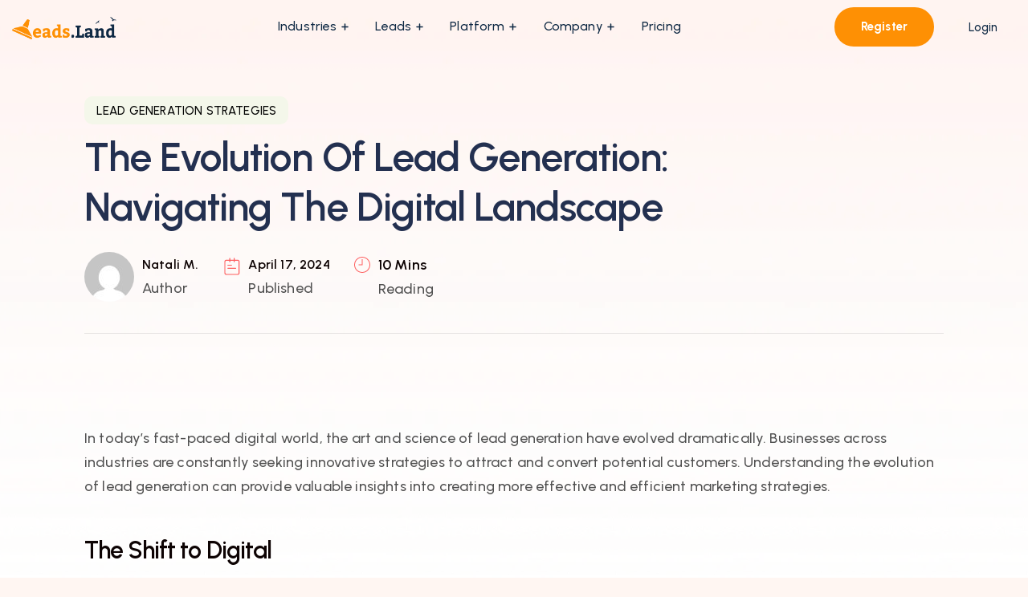

--- FILE ---
content_type: text/html; charset=UTF-8
request_url: https://leads.land/the-evolution-of-lead-generation-navigating-the-digital-landscape/
body_size: 161467
content:
<!doctype html>
<html lang="en-US">

<head>
	<meta charset="UTF-8">
	<meta name="viewport" content="width=device-width, initial-scale=1">   
	<title>The Evolution of Lead Generation: Navigating the Digital Landscape - Leads Land</title>
	<style>img:is([sizes="auto" i], [sizes^="auto," i]) { contain-intrinsic-size: 3000px 1500px }</style>
	<!-- Google tag (gtag.js) Consent Mode dataLayer added by Site Kit -->
<script id='google_gtagjs-js-consent-mode-data-layer'>
window.dataLayer = window.dataLayer || [];function gtag(){dataLayer.push(arguments);}
gtag('consent', 'default', {"ad_personalization":"denied","ad_storage":"denied","ad_user_data":"denied","analytics_storage":"denied","functionality_storage":"denied","security_storage":"denied","personalization_storage":"denied","region":["AT","BE","BG","CH","CY","CZ","DE","DK","EE","ES","FI","FR","GB","GR","HR","HU","IE","IS","IT","LI","LT","LU","LV","MT","NL","NO","PL","PT","RO","SE","SI","SK"],"wait_for_update":500});
window._googlesitekitConsentCategoryMap = {"statistics":["analytics_storage"],"marketing":["ad_storage","ad_user_data","ad_personalization"],"functional":["functionality_storage","security_storage"],"preferences":["personalization_storage"]};
window._googlesitekitConsents = {"ad_personalization":"denied","ad_storage":"denied","ad_user_data":"denied","analytics_storage":"denied","functionality_storage":"denied","security_storage":"denied","personalization_storage":"denied","region":["AT","BE","BG","CH","CY","CZ","DE","DK","EE","ES","FI","FR","GB","GR","HR","HU","IE","IS","IT","LI","LT","LU","LV","MT","NL","NO","PL","PT","RO","SE","SI","SK"],"wait_for_update":500}</script>
<!-- End Google tag (gtag.js) Consent Mode dataLayer added by Site Kit -->
			<meta name="description" content="In today&#039;s fast-paced digital world, the art and science of lead generation have evolved dramatically. Businesses across industries are constantly seeking innovative strategies to attract and convert potential customers. Understanding the evolution of lead generation can provide valuable insights into creating more effective and efficient marketing strategies. The Shift to&hellip;">
<meta name="robots" content="index, follow, max-snippet:-1, max-image-preview:large, max-video-preview:-1">
<link rel="canonical" href="https://leads.land/the-evolution-of-lead-generation-navigating-the-digital-landscape/">
<meta property="og:url" content="https://leads.land/the-evolution-of-lead-generation-navigating-the-digital-landscape/">
<meta property="og:site_name" content="Leads Land">
<meta property="og:locale" content="en_US">
<meta property="og:type" content="article">
<meta property="og:title" content="The Evolution of Lead Generation: Navigating the Digital Landscape - Leads Land">
<meta property="og:description" content="In today&#039;s fast-paced digital world, the art and science of lead generation have evolved dramatically. Businesses across industries are constantly seeking innovative strategies to attract and convert potential customers. Understanding the evolution of lead generation can provide valuable insights into creating more effective and efficient marketing strategies. The Shift to&hellip;">
<meta property="og:image" content="https://leads.land/wp-content/uploads/2024/04/6198.png">
<meta property="og:image:secure_url" content="https://leads.land/wp-content/uploads/2024/04/6198.png">
<meta property="og:image:width" content="1456">
<meta property="og:image:height" content="816">
<meta property="fb:pages" content="">
<meta property="fb:admins" content="">
<meta property="fb:app_id" content="">
<meta name="twitter:card" content="summary">
<meta name="twitter:title" content="The Evolution of Lead Generation: Navigating the Digital Landscape - Leads Land">
<meta name="twitter:description" content="In today&#039;s fast-paced digital world, the art and science of lead generation have evolved dramatically. Businesses across industries are constantly seeking innovative strategies to attract and convert potential customers. Understanding the evolution of lead generation can provide valuable insights into creating more effective and efficient marketing strategies. The Shift to&hellip;">
<meta name="twitter:image" content="https://leads.land/wp-content/uploads/2024/04/6198-1024x574.png">
<link rel='dns-prefetch' href='//www.googletagmanager.com' />
<link rel='dns-prefetch' href='//fonts.googleapis.com' />
<link rel="alternate" type="application/rss+xml" title="Leads Land &raquo; Feed" href="https://leads.land/feed/" />
<link rel="alternate" type="application/rss+xml" title="Leads Land &raquo; Comments Feed" href="https://leads.land/comments/feed/" />
<script>
window._wpemojiSettings = {"baseUrl":"https:\/\/s.w.org\/images\/core\/emoji\/15.0.3\/72x72\/","ext":".png","svgUrl":"https:\/\/s.w.org\/images\/core\/emoji\/15.0.3\/svg\/","svgExt":".svg","source":{"concatemoji":"https:\/\/leads.land\/wp-includes\/js\/wp-emoji-release.min.js?ver=6.7.1"}};
/*! This file is auto-generated */
!function(i,n){var o,s,e;function c(e){try{var t={supportTests:e,timestamp:(new Date).valueOf()};sessionStorage.setItem(o,JSON.stringify(t))}catch(e){}}function p(e,t,n){e.clearRect(0,0,e.canvas.width,e.canvas.height),e.fillText(t,0,0);var t=new Uint32Array(e.getImageData(0,0,e.canvas.width,e.canvas.height).data),r=(e.clearRect(0,0,e.canvas.width,e.canvas.height),e.fillText(n,0,0),new Uint32Array(e.getImageData(0,0,e.canvas.width,e.canvas.height).data));return t.every(function(e,t){return e===r[t]})}function u(e,t,n){switch(t){case"flag":return n(e,"\ud83c\udff3\ufe0f\u200d\u26a7\ufe0f","\ud83c\udff3\ufe0f\u200b\u26a7\ufe0f")?!1:!n(e,"\ud83c\uddfa\ud83c\uddf3","\ud83c\uddfa\u200b\ud83c\uddf3")&&!n(e,"\ud83c\udff4\udb40\udc67\udb40\udc62\udb40\udc65\udb40\udc6e\udb40\udc67\udb40\udc7f","\ud83c\udff4\u200b\udb40\udc67\u200b\udb40\udc62\u200b\udb40\udc65\u200b\udb40\udc6e\u200b\udb40\udc67\u200b\udb40\udc7f");case"emoji":return!n(e,"\ud83d\udc26\u200d\u2b1b","\ud83d\udc26\u200b\u2b1b")}return!1}function f(e,t,n){var r="undefined"!=typeof WorkerGlobalScope&&self instanceof WorkerGlobalScope?new OffscreenCanvas(300,150):i.createElement("canvas"),a=r.getContext("2d",{willReadFrequently:!0}),o=(a.textBaseline="top",a.font="600 32px Arial",{});return e.forEach(function(e){o[e]=t(a,e,n)}),o}function t(e){var t=i.createElement("script");t.src=e,t.defer=!0,i.head.appendChild(t)}"undefined"!=typeof Promise&&(o="wpEmojiSettingsSupports",s=["flag","emoji"],n.supports={everything:!0,everythingExceptFlag:!0},e=new Promise(function(e){i.addEventListener("DOMContentLoaded",e,{once:!0})}),new Promise(function(t){var n=function(){try{var e=JSON.parse(sessionStorage.getItem(o));if("object"==typeof e&&"number"==typeof e.timestamp&&(new Date).valueOf()<e.timestamp+604800&&"object"==typeof e.supportTests)return e.supportTests}catch(e){}return null}();if(!n){if("undefined"!=typeof Worker&&"undefined"!=typeof OffscreenCanvas&&"undefined"!=typeof URL&&URL.createObjectURL&&"undefined"!=typeof Blob)try{var e="postMessage("+f.toString()+"("+[JSON.stringify(s),u.toString(),p.toString()].join(",")+"));",r=new Blob([e],{type:"text/javascript"}),a=new Worker(URL.createObjectURL(r),{name:"wpTestEmojiSupports"});return void(a.onmessage=function(e){c(n=e.data),a.terminate(),t(n)})}catch(e){}c(n=f(s,u,p))}t(n)}).then(function(e){for(var t in e)n.supports[t]=e[t],n.supports.everything=n.supports.everything&&n.supports[t],"flag"!==t&&(n.supports.everythingExceptFlag=n.supports.everythingExceptFlag&&n.supports[t]);n.supports.everythingExceptFlag=n.supports.everythingExceptFlag&&!n.supports.flag,n.DOMReady=!1,n.readyCallback=function(){n.DOMReady=!0}}).then(function(){return e}).then(function(){var e;n.supports.everything||(n.readyCallback(),(e=n.source||{}).concatemoji?t(e.concatemoji):e.wpemoji&&e.twemoji&&(t(e.twemoji),t(e.wpemoji)))}))}((window,document),window._wpemojiSettings);
</script>
<link rel='stylesheet' id='cf7ic_style-css' href='https://leads.land/wp-content/plugins/contact-form-7-image-captcha/css/cf7ic-style.css?ver=3.3.7' media='all' />
<style id='wp-emoji-styles-inline-css'>

	img.wp-smiley, img.emoji {
		display: inline !important;
		border: none !important;
		box-shadow: none !important;
		height: 1em !important;
		width: 1em !important;
		margin: 0 0.07em !important;
		vertical-align: -0.1em !important;
		background: none !important;
		padding: 0 !important;
	}
</style>
<style id='classic-theme-styles-inline-css'>
/*! This file is auto-generated */
.wp-block-button__link{color:#fff;background-color:#32373c;border-radius:9999px;box-shadow:none;text-decoration:none;padding:calc(.667em + 2px) calc(1.333em + 2px);font-size:1.125em}.wp-block-file__button{background:#32373c;color:#fff;text-decoration:none}
</style>
<style id='global-styles-inline-css'>
:root{--wp--preset--aspect-ratio--square: 1;--wp--preset--aspect-ratio--4-3: 4/3;--wp--preset--aspect-ratio--3-4: 3/4;--wp--preset--aspect-ratio--3-2: 3/2;--wp--preset--aspect-ratio--2-3: 2/3;--wp--preset--aspect-ratio--16-9: 16/9;--wp--preset--aspect-ratio--9-16: 9/16;--wp--preset--color--black: #000000;--wp--preset--color--cyan-bluish-gray: #abb8c3;--wp--preset--color--white: #ffffff;--wp--preset--color--pale-pink: #f78da7;--wp--preset--color--vivid-red: #cf2e2e;--wp--preset--color--luminous-vivid-orange: #ff6900;--wp--preset--color--luminous-vivid-amber: #fcb900;--wp--preset--color--light-green-cyan: #7bdcb5;--wp--preset--color--vivid-green-cyan: #00d084;--wp--preset--color--pale-cyan-blue: #8ed1fc;--wp--preset--color--vivid-cyan-blue: #0693e3;--wp--preset--color--vivid-purple: #9b51e0;--wp--preset--gradient--vivid-cyan-blue-to-vivid-purple: linear-gradient(135deg,rgba(6,147,227,1) 0%,rgb(155,81,224) 100%);--wp--preset--gradient--light-green-cyan-to-vivid-green-cyan: linear-gradient(135deg,rgb(122,220,180) 0%,rgb(0,208,130) 100%);--wp--preset--gradient--luminous-vivid-amber-to-luminous-vivid-orange: linear-gradient(135deg,rgba(252,185,0,1) 0%,rgba(255,105,0,1) 100%);--wp--preset--gradient--luminous-vivid-orange-to-vivid-red: linear-gradient(135deg,rgba(255,105,0,1) 0%,rgb(207,46,46) 100%);--wp--preset--gradient--very-light-gray-to-cyan-bluish-gray: linear-gradient(135deg,rgb(238,238,238) 0%,rgb(169,184,195) 100%);--wp--preset--gradient--cool-to-warm-spectrum: linear-gradient(135deg,rgb(74,234,220) 0%,rgb(151,120,209) 20%,rgb(207,42,186) 40%,rgb(238,44,130) 60%,rgb(251,105,98) 80%,rgb(254,248,76) 100%);--wp--preset--gradient--blush-light-purple: linear-gradient(135deg,rgb(255,206,236) 0%,rgb(152,150,240) 100%);--wp--preset--gradient--blush-bordeaux: linear-gradient(135deg,rgb(254,205,165) 0%,rgb(254,45,45) 50%,rgb(107,0,62) 100%);--wp--preset--gradient--luminous-dusk: linear-gradient(135deg,rgb(255,203,112) 0%,rgb(199,81,192) 50%,rgb(65,88,208) 100%);--wp--preset--gradient--pale-ocean: linear-gradient(135deg,rgb(255,245,203) 0%,rgb(182,227,212) 50%,rgb(51,167,181) 100%);--wp--preset--gradient--electric-grass: linear-gradient(135deg,rgb(202,248,128) 0%,rgb(113,206,126) 100%);--wp--preset--gradient--midnight: linear-gradient(135deg,rgb(2,3,129) 0%,rgb(40,116,252) 100%);--wp--preset--font-size--small: 13px;--wp--preset--font-size--medium: 20px;--wp--preset--font-size--large: 36px;--wp--preset--font-size--x-large: 42px;--wp--preset--spacing--20: 0.44rem;--wp--preset--spacing--30: 0.67rem;--wp--preset--spacing--40: 1rem;--wp--preset--spacing--50: 1.5rem;--wp--preset--spacing--60: 2.25rem;--wp--preset--spacing--70: 3.38rem;--wp--preset--spacing--80: 5.06rem;--wp--preset--shadow--natural: 6px 6px 9px rgba(0, 0, 0, 0.2);--wp--preset--shadow--deep: 12px 12px 50px rgba(0, 0, 0, 0.4);--wp--preset--shadow--sharp: 6px 6px 0px rgba(0, 0, 0, 0.2);--wp--preset--shadow--outlined: 6px 6px 0px -3px rgba(255, 255, 255, 1), 6px 6px rgba(0, 0, 0, 1);--wp--preset--shadow--crisp: 6px 6px 0px rgba(0, 0, 0, 1);}:where(.is-layout-flex){gap: 0.5em;}:where(.is-layout-grid){gap: 0.5em;}body .is-layout-flex{display: flex;}.is-layout-flex{flex-wrap: wrap;align-items: center;}.is-layout-flex > :is(*, div){margin: 0;}body .is-layout-grid{display: grid;}.is-layout-grid > :is(*, div){margin: 0;}:where(.wp-block-columns.is-layout-flex){gap: 2em;}:where(.wp-block-columns.is-layout-grid){gap: 2em;}:where(.wp-block-post-template.is-layout-flex){gap: 1.25em;}:where(.wp-block-post-template.is-layout-grid){gap: 1.25em;}.has-black-color{color: var(--wp--preset--color--black) !important;}.has-cyan-bluish-gray-color{color: var(--wp--preset--color--cyan-bluish-gray) !important;}.has-white-color{color: var(--wp--preset--color--white) !important;}.has-pale-pink-color{color: var(--wp--preset--color--pale-pink) !important;}.has-vivid-red-color{color: var(--wp--preset--color--vivid-red) !important;}.has-luminous-vivid-orange-color{color: var(--wp--preset--color--luminous-vivid-orange) !important;}.has-luminous-vivid-amber-color{color: var(--wp--preset--color--luminous-vivid-amber) !important;}.has-light-green-cyan-color{color: var(--wp--preset--color--light-green-cyan) !important;}.has-vivid-green-cyan-color{color: var(--wp--preset--color--vivid-green-cyan) !important;}.has-pale-cyan-blue-color{color: var(--wp--preset--color--pale-cyan-blue) !important;}.has-vivid-cyan-blue-color{color: var(--wp--preset--color--vivid-cyan-blue) !important;}.has-vivid-purple-color{color: var(--wp--preset--color--vivid-purple) !important;}.has-black-background-color{background-color: var(--wp--preset--color--black) !important;}.has-cyan-bluish-gray-background-color{background-color: var(--wp--preset--color--cyan-bluish-gray) !important;}.has-white-background-color{background-color: var(--wp--preset--color--white) !important;}.has-pale-pink-background-color{background-color: var(--wp--preset--color--pale-pink) !important;}.has-vivid-red-background-color{background-color: var(--wp--preset--color--vivid-red) !important;}.has-luminous-vivid-orange-background-color{background-color: var(--wp--preset--color--luminous-vivid-orange) !important;}.has-luminous-vivid-amber-background-color{background-color: var(--wp--preset--color--luminous-vivid-amber) !important;}.has-light-green-cyan-background-color{background-color: var(--wp--preset--color--light-green-cyan) !important;}.has-vivid-green-cyan-background-color{background-color: var(--wp--preset--color--vivid-green-cyan) !important;}.has-pale-cyan-blue-background-color{background-color: var(--wp--preset--color--pale-cyan-blue) !important;}.has-vivid-cyan-blue-background-color{background-color: var(--wp--preset--color--vivid-cyan-blue) !important;}.has-vivid-purple-background-color{background-color: var(--wp--preset--color--vivid-purple) !important;}.has-black-border-color{border-color: var(--wp--preset--color--black) !important;}.has-cyan-bluish-gray-border-color{border-color: var(--wp--preset--color--cyan-bluish-gray) !important;}.has-white-border-color{border-color: var(--wp--preset--color--white) !important;}.has-pale-pink-border-color{border-color: var(--wp--preset--color--pale-pink) !important;}.has-vivid-red-border-color{border-color: var(--wp--preset--color--vivid-red) !important;}.has-luminous-vivid-orange-border-color{border-color: var(--wp--preset--color--luminous-vivid-orange) !important;}.has-luminous-vivid-amber-border-color{border-color: var(--wp--preset--color--luminous-vivid-amber) !important;}.has-light-green-cyan-border-color{border-color: var(--wp--preset--color--light-green-cyan) !important;}.has-vivid-green-cyan-border-color{border-color: var(--wp--preset--color--vivid-green-cyan) !important;}.has-pale-cyan-blue-border-color{border-color: var(--wp--preset--color--pale-cyan-blue) !important;}.has-vivid-cyan-blue-border-color{border-color: var(--wp--preset--color--vivid-cyan-blue) !important;}.has-vivid-purple-border-color{border-color: var(--wp--preset--color--vivid-purple) !important;}.has-vivid-cyan-blue-to-vivid-purple-gradient-background{background: var(--wp--preset--gradient--vivid-cyan-blue-to-vivid-purple) !important;}.has-light-green-cyan-to-vivid-green-cyan-gradient-background{background: var(--wp--preset--gradient--light-green-cyan-to-vivid-green-cyan) !important;}.has-luminous-vivid-amber-to-luminous-vivid-orange-gradient-background{background: var(--wp--preset--gradient--luminous-vivid-amber-to-luminous-vivid-orange) !important;}.has-luminous-vivid-orange-to-vivid-red-gradient-background{background: var(--wp--preset--gradient--luminous-vivid-orange-to-vivid-red) !important;}.has-very-light-gray-to-cyan-bluish-gray-gradient-background{background: var(--wp--preset--gradient--very-light-gray-to-cyan-bluish-gray) !important;}.has-cool-to-warm-spectrum-gradient-background{background: var(--wp--preset--gradient--cool-to-warm-spectrum) !important;}.has-blush-light-purple-gradient-background{background: var(--wp--preset--gradient--blush-light-purple) !important;}.has-blush-bordeaux-gradient-background{background: var(--wp--preset--gradient--blush-bordeaux) !important;}.has-luminous-dusk-gradient-background{background: var(--wp--preset--gradient--luminous-dusk) !important;}.has-pale-ocean-gradient-background{background: var(--wp--preset--gradient--pale-ocean) !important;}.has-electric-grass-gradient-background{background: var(--wp--preset--gradient--electric-grass) !important;}.has-midnight-gradient-background{background: var(--wp--preset--gradient--midnight) !important;}.has-small-font-size{font-size: var(--wp--preset--font-size--small) !important;}.has-medium-font-size{font-size: var(--wp--preset--font-size--medium) !important;}.has-large-font-size{font-size: var(--wp--preset--font-size--large) !important;}.has-x-large-font-size{font-size: var(--wp--preset--font-size--x-large) !important;}
:where(.wp-block-post-template.is-layout-flex){gap: 1.25em;}:where(.wp-block-post-template.is-layout-grid){gap: 1.25em;}
:where(.wp-block-columns.is-layout-flex){gap: 2em;}:where(.wp-block-columns.is-layout-grid){gap: 2em;}
:root :where(.wp-block-pullquote){font-size: 1.5em;line-height: 1.6;}
</style>
<link rel='stylesheet' id='contact-form-7-css' href='https://leads.land/wp-content/plugins/contact-form-7/includes/css/styles.css?ver=6.0.3' media='all' />
<link rel='stylesheet' id='elementor-icons-css' href='https://leads.land/wp-content/plugins/elementor/assets/lib/eicons/css/elementor-icons.min.css?ver=5.34.0' media='all' />
<link rel='stylesheet' id='elementor-frontend-css' href='https://leads.land/wp-content/uploads/elementor/css/custom-frontend.min.css?ver=1716235189' media='all' />
<link rel='stylesheet' id='swiper-css' href='https://leads.land/wp-content/plugins/elementor/assets/lib/swiper/v8/css/swiper.min.css?ver=8.4.5' media='all' />
<link rel='stylesheet' id='e-swiper-css' href='https://leads.land/wp-content/plugins/elementor/assets/css/conditionals/e-swiper.min.css?ver=3.25.11' media='all' />
<link rel='stylesheet' id='elementor-post-8-css' href='https://leads.land/wp-content/uploads/elementor/css/post-8.css?ver=1716234130' media='all' />
<link rel='stylesheet' id='rt-heading-css' href='https://leads.land/wp-content/plugins/wplgnite-core/assets/css/rt-heading.css?ver=1768739724' media='all' />
<link rel='stylesheet' id='font-awesome-5-all-css' href='https://leads.land/wp-content/plugins/elementor/assets/lib/font-awesome/css/all.min.css?ver=3.25.11' media='all' />
<link rel='stylesheet' id='font-awesome-4-shim-css' href='https://leads.land/wp-content/plugins/elementor/assets/lib/font-awesome/css/v4-shims.min.css?ver=3.25.11' media='all' />
<link rel='stylesheet' id='elementor-post-6198-css' href='https://leads.land/wp-content/uploads/elementor/css/post-6198.css?ver=1716290838' media='all' />
<link rel='stylesheet' id='zion-menu-css' href='https://leads.land/wp-content/themes/zion/assets/css/zion-menu.css?ver=1768739724' media='all' />
<link rel='stylesheet' id='zion-custom-css' href='https://leads.land/wp-content/themes/zion/assets/css/zion-custom.css?ver=1768739724' media='all' />
<link rel='stylesheet' id='zion-blog-css' href='https://leads.land/wp-content/themes/zion/assets/css/zion-blog.css?ver=1768739724' media='all' />
<link rel='stylesheet' id='zion-fonts-css' href='https://fonts.googleapis.com/css?family=Urbanist%3A500%7CUrbanist%3A600%7CUrbanist%3A600%7CUrbanist%3A600%7CUrbanist%3A600%7CUrbanist%3A600%7CUrbanist%3A600%7CPlus+Jakarta+Sans%3Aregular%7CUrbanist%3A600%7CUrbanist%3A600%7CUrbanist%3A600%7CUrbanist%3A600%7CUrbanist%3A600%7CUrbanist%3A600&#038;subset=latin&#038;display=fallback' media='all' />
<link rel='stylesheet' id='jquery-qtip-css' href='https://leads.land/wp-content/plugins/ql-cost-calculator/style/jquery.qtip.css?ver=6.7.1' media='all' />
<link rel='stylesheet' id='cc-template-css' href='https://leads.land/wp-content/plugins/ql-cost-calculator/fonts/template/style.css?ver=6.7.1' media='all' />
<link rel='stylesheet' id='cc-google-font-primary-css' href='//fonts.googleapis.com/css?family=Urbanist%3Aregular&#038;ver=6.7.1' media='all' />
<link rel='stylesheet' id='cc-google-font-secondary-css' href='//fonts.googleapis.com/css?family=Urbanist%3Aregular&#038;ver=6.7.1' media='all' />
<link rel='stylesheet' id='cost_calculator_style-css' href='https://leads.land/wp-content/plugins/ql-cost-calculator/style/style.css?ver=6.7.1' media='all' />
<style id='cost_calculator_style-inline-css'>
ul.cost-calculator-list li::before,
.cost-calculator-datepicker .ui-datepicker-current-day,
.cost-calculator-box input[type="checkbox"]:checked+.cost-calculator-checkbox-label,
.cost-calculator-box input[type="checkbox"]:checked+.cost-calculator-checkbox-label .checkbox-box,
.cost-calculator-box input[type="radio"]:checked+.cost-calculator-radio-label,
.cost-calculator-box input[type="radio"]:checked+.cost-calculator-radio-label .radio-box,
.cost-calculator-box .ui-slider .ui-slider-handle::after,
.cost-calculator-box .ui-slider-range-min,
input[type='checkbox']:checked + span.cost-calculator-switch-slider,
.cost-calculator-ribbon-container p,
.cost-calculator-container .cost-calculator-more,
.cost-calculator-container .cost-calculator-more[type="submit"],
body .cost-calculator-container .cost-calculator-more.cost-calculator-gray:hover
{
	background-color: #fe9004;
}
.cost-calculator-main-color,
.cost-calculator-box input[type="checkbox"]:checked+.cost-calculator-checkbox-label::before,
.cost-calculator-box input[type="radio"]:checked+.cost-calculator-radio-label::before,
.cost-calculator-datepicker .ui-datepicker-prev:hover span::before,
.cost-calculator-datepicker .ui-datepicker-next:hover span::before,
.cost-calculator-summary-price,
.cost-calculator-box .ui-selectmenu-button.ui-corner-top .ui-icon,
.cost-calculator-box .ui-selectmenu-button:hover .ui-icon,
.cost-calculator-box .cost-calculator-datepicker-container:hover .ui-icon,
.cost-calculator-dropdown.cost-calculator-dropdown.ui-selectmenu-menu .ui-menu li.ui-state-focus,
.cost-calculator-dropdown.cost-calculator-dropdown.ui-selectmenu-menu .ui-menu li .ui-state-active,
div.cost-calculator-summary-box::before
{
	color: #fe9004;
}
.cost-calculator-box input[type="checkbox"]:checked+.cost-calculator-checkbox-label,
.cost-calculator-box input[type="checkbox"]:checked+.cost-calculator-checkbox-label .checkbox-box,
.cost-calculator-box input[type="radio"]:checked+.cost-calculator-radio-label,
.cost-calculator-box input[type="radio"]:checked+.cost-calculator-radio-label .radio-box,
.cost-calculator-box .ui-slider-handle .cost-slider-tooltip .cost-calculator-value,
.cost-calculator-container .cost-calculator-more,
.cost-calculator-container .cost-calculator-more[type="submit"],
body .cost-calculator-container .cost-calculator-more.cost-calculator-gray:hover
{
	border-color: #fe9004;
}
.cost-calculator-box input[type="radio"]:checked+.cost-calculator-radio-label .radio-box
{
	border-color: #FFF;
}
.cost-calculator-box .ui-slider-handle .cost-slider-tooltip .cost-calculator-arrow::before
{
	border-color: #fe9004 transparent;
}
body .cost-calculator-container,
body .cost-calculator-container .ui-widget,
.cost-calculator-dropdown.ui-selectmenu-menu,
.cost-calculator-box label,
.cost-calculator-container input,
.cost-calculator-container input[type='text'],
.cost-calculator-container input[type='email'],
.cost-calculator-container input[type='number'],
.cost-calculator-container textarea,
.cost-calculator-terms-container label,
.cost-calculator-terms-container label a,
input[type='checkbox'] + span.cost-calculator-switch-slider::after,
.cost-calculator-box .ui-selectmenu-button span.ui-selectmenu-text,
.cost-calculator-container .cost-calculator-more,
.cost-calculator-container .cost-calculator-more[type="submit"],
body .cost-calculator-container .cost-calculator-more.cost-calculator-gray:hover,
.cost-calculator-container .cost-calculator-flex-box label,
.cost-calculator-datepicker.ui-datepicker,
.cost-calculator-datepicker.ui-datepicker table td,
.cost-calculator-datepicker.ui-datepicker table th,
.cost-calculator-dropdown.ui-selectmenu-menu .ui-menu li
{
	font-family: 'Urbanist';
}
body .cost-calculator-container h1,
body .cost-calculator-container h2,
body .cost-calculator-container h3,
body .cost-calculator-container h4,
body .cost-calculator-container h5,
body .cost-calculator-container h6,
.cost-calculator-summary-price
{
	font-family: 'Urbanist';
}

</style>
<link rel='stylesheet' id='cost_calculator_style_responsive-css' href='https://leads.land/wp-content/plugins/ql-cost-calculator/style/responsive.css?ver=6.7.1' media='all' />
<link rel='stylesheet' id='popup-maker-site-css' href='//leads.land/wp-content/uploads/pum/pum-site-styles.css?generated=1738248124&#038;ver=1.20.4' media='all' />
<link rel='stylesheet' id='google-fonts-1-css' href='https://fonts.googleapis.com/css?family=Roboto%3A100%2C100italic%2C200%2C200italic%2C300%2C300italic%2C400%2C400italic%2C500%2C500italic%2C600%2C600italic%2C700%2C700italic%2C800%2C800italic%2C900%2C900italic%7CRoboto+Slab%3A100%2C100italic%2C200%2C200italic%2C300%2C300italic%2C400%2C400italic%2C500%2C500italic%2C600%2C600italic%2C700%2C700italic%2C800%2C800italic%2C900%2C900italic%7CUrbanist%3A100%2C100italic%2C200%2C200italic%2C300%2C300italic%2C400%2C400italic%2C500%2C500italic%2C600%2C600italic%2C700%2C700italic%2C800%2C800italic%2C900%2C900italic%7CPlus+Jakarta+Sans%3A100%2C100italic%2C200%2C200italic%2C300%2C300italic%2C400%2C400italic%2C500%2C500italic%2C600%2C600italic%2C700%2C700italic%2C800%2C800italic%2C900%2C900italic&#038;display=swap&#038;ver=6.7.1' media='all' />
<link rel="preconnect" href="https://fonts.gstatic.com/" crossorigin><script src="https://leads.land/wp-includes/js/jquery/jquery.min.js?ver=3.7.1" id="jquery-core-js"></script>
<script src="https://leads.land/wp-includes/js/jquery/jquery-migrate.min.js?ver=3.4.1" id="jquery-migrate-js"></script>
<script id="tt4b_ajax_script-js-extra">
var tt4b_script_vars = {"pixel_code":"CRNTPNJC77UC8JTFC34G","currency":"","country":"FI","advanced_matching":"1"};
</script>
<script src="https://leads.land/wp-content/plugins/tiktok-for-business/admin/js/ajaxSnippet.js?ver=v1" id="tt4b_ajax_script-js"></script>
<script src="https://leads.land/wp-content/plugins/elementor/assets/lib/font-awesome/js/v4-shims.min.js?ver=3.25.11" id="font-awesome-4-shim-js"></script>

<!-- Google tag (gtag.js) snippet added by Site Kit -->

<!-- Google Ads snippet added by Site Kit -->

<!-- Google Analytics snippet added by Site Kit -->
<script src="https://www.googletagmanager.com/gtag/js?id=GT-NBJ7QCS6" id="google_gtagjs-js" async></script>
<script id="google_gtagjs-js-after">
window.dataLayer = window.dataLayer || [];function gtag(){dataLayer.push(arguments);}
gtag("set","linker",{"domains":["leads.land"]});
gtag("js", new Date());
gtag("set", "developer_id.dZTNiMT", true);
gtag("config", "GT-NBJ7QCS6");
gtag("config", "AW-11344555248");
 window._googlesitekit = window._googlesitekit || {}; window._googlesitekit.throttledEvents = []; window._googlesitekit.gtagEvent = (name, data) => { var key = JSON.stringify( { name, data } ); if ( !! window._googlesitekit.throttledEvents[ key ] ) { return; } window._googlesitekit.throttledEvents[ key ] = true; setTimeout( () => { delete window._googlesitekit.throttledEvents[ key ]; }, 5 ); gtag( "event", name, { ...data, event_source: "site-kit" } ); }
</script>

<!-- End Google tag (gtag.js) snippet added by Site Kit -->
<link rel="https://api.w.org/" href="https://leads.land/wp-json/" /><link rel="alternate" title="JSON" type="application/json" href="https://leads.land/wp-json/wp/v2/posts/6198" /><link rel="EditURI" type="application/rsd+xml" title="RSD" href="https://leads.land/xmlrpc.php?rsd" />
<meta name="generator" content="WordPress 6.7.1" />
<link rel='shortlink' href='https://leads.land/?p=6198' />
<link rel="alternate" title="oEmbed (JSON)" type="application/json+oembed" href="https://leads.land/wp-json/oembed/1.0/embed?url=https%3A%2F%2Fleads.land%2Fthe-evolution-of-lead-generation-navigating-the-digital-landscape%2F" />
<link rel="alternate" title="oEmbed (XML)" type="text/xml+oembed" href="https://leads.land/wp-json/oembed/1.0/embed?url=https%3A%2F%2Fleads.land%2Fthe-evolution-of-lead-generation-navigating-the-digital-landscape%2F&#038;format=xml" />
<meta name="generator" content="Site Kit by Google 1.135.0" />		<!--Customizer CSS-->
		<style type="text/css">
			
			
					</style>
		<!--/Customizer CSS-->
		<meta name="generator" content="Elementor 3.25.11; features: additional_custom_breakpoints, e_optimized_control_loading; settings: css_print_method-external, google_font-enabled, font_display-swap">

<!-- Meta Pixel Code -->
<script type='text/javascript'>
!function(f,b,e,v,n,t,s){if(f.fbq)return;n=f.fbq=function(){n.callMethod?
n.callMethod.apply(n,arguments):n.queue.push(arguments)};if(!f._fbq)f._fbq=n;
n.push=n;n.loaded=!0;n.version='2.0';n.queue=[];t=b.createElement(e);t.async=!0;
t.src=v;s=b.getElementsByTagName(e)[0];s.parentNode.insertBefore(t,s)}(window,
document,'script','https://connect.facebook.net/en_US/fbevents.js?v=next');
</script>
<!-- End Meta Pixel Code -->

      <script type='text/javascript'>
        var url = window.location.origin + '?ob=open-bridge';
        fbq('set', 'openbridge', '4010143439209438', url);
      </script>
    <script type='text/javascript'>fbq('init', '4010143439209438', {}, {
    "agent": "wordpress-6.7.1-4.0.0"
})</script><script type='text/javascript'>
    fbq('track', 'PageView', []);
  </script>
<!-- Meta Pixel Code -->
<noscript>
<img height="1" width="1" style="display:none" alt="fbpx"
src="https://www.facebook.com/tr?id=4010143439209438&ev=PageView&noscript=1" />
</noscript>
<!-- End Meta Pixel Code -->
			<style>
				.e-con.e-parent:nth-of-type(n+4):not(.e-lazyloaded):not(.e-no-lazyload),
				.e-con.e-parent:nth-of-type(n+4):not(.e-lazyloaded):not(.e-no-lazyload) * {
					background-image: none !important;
				}
				@media screen and (max-height: 1024px) {
					.e-con.e-parent:nth-of-type(n+3):not(.e-lazyloaded):not(.e-no-lazyload),
					.e-con.e-parent:nth-of-type(n+3):not(.e-lazyloaded):not(.e-no-lazyload) * {
						background-image: none !important;
					}
				}
				@media screen and (max-height: 640px) {
					.e-con.e-parent:nth-of-type(n+2):not(.e-lazyloaded):not(.e-no-lazyload),
					.e-con.e-parent:nth-of-type(n+2):not(.e-lazyloaded):not(.e-no-lazyload) * {
						background-image: none !important;
					}
				}
			</style>
			
<!-- Google Tag Manager snippet added by Site Kit -->
<script>
			( function( w, d, s, l, i ) {
				w[l] = w[l] || [];
				w[l].push( {'gtm.start': new Date().getTime(), event: 'gtm.js'} );
				var f = d.getElementsByTagName( s )[0],
					j = d.createElement( s ), dl = l != 'dataLayer' ? '&l=' + l : '';
				j.async = true;
				j.src = 'https://www.googletagmanager.com/gtm.js?id=' + i + dl;
				f.parentNode.insertBefore( j, f );
			} )( window, document, 'script', 'dataLayer', 'GTM-5THQ686S' );
			
</script>

<!-- End Google Tag Manager snippet added by Site Kit -->
<link rel="icon" href="https://leads.land/wp-content/uploads/2023/06/fav-150x150.png" sizes="32x32" />
<link rel="icon" href="https://leads.land/wp-content/uploads/2023/06/fav.png" sizes="192x192" />
<link rel="apple-touch-icon" href="https://leads.land/wp-content/uploads/2023/06/fav.png" />
<meta name="msapplication-TileImage" content="https://leads.land/wp-content/uploads/2023/06/fav.png" />
		<style id="wp-custom-css">
			.electric-portfolio .rt-portfolio-box-10{
	    grid-auto-rows: 325px;
}
.wraper_footer.custom-footer {
    float: left;
    width: 100%;
}
.wraper_blog_main.style-default .container {
    max-width: 100%;
    padding: 160px 0px 158px;
}

.menu-item-9712, .menu-item-9717{
		display:none;
}

.lead_price_estimation .cost-calculator-summary-price{
	font-size: 32px;
}

.lead_price_estimation span.cost-calculator-currency {
	font-size: 16px;
	color: #0f2944;
}
@media screen and (max-width: 1024px) {
h1.rt-title-heading {
    font-size: 3rem !important;
    line-height: 3.625rem !important;
    letter-spacing: -.06rem !important;
}
	h2.rt-title-heading{	
		font-size: 2.5rem;
    line-height: 3.25rem !important;
    letter-spacing: -0.06rem;
	}
	.menu-item-9712, .menu-item-9717{
		display:list-item;
	}
}

.elementor-counter {
    display: block !important;
}

.contc-one .wpcf7-quiz{
		height: 60px;
		padding-left: 20px;
    margin-bottom: 10px;
    margin-top: 10px;
    box-shadow: 0px 4px 4px 0px rgba(168, 168, 168, 0.12);
    border: solid 1px #e3e3e3;
	background-color: #fff;
	width: 100px;
}

.contc-one input.wpcf7-form-control.has-spinner.wpcf7-submit{
	background: #fe9004;
}

@media only screen and (max-width: 1067px) {
    .logo-holder .logo {
        max-width: 139px;
    }	
}

@media screen and (min-width: 1025px) and (max-width: 1165px) {
    .rt-search-cart-holder .Wplgnite-menu-button {
        display: inline-block !important;
    }
}
.pp-multiple-authors-boxes-wrapper {
    display: none;
}

.mobile-mockup {
            width: 375px;
						max-width:100%;
            height: 667px; 
            border: 16px solid #333; 
            border-radius: 36px; 
            box-shadow: 0 0 20px rgba(0, 0, 0, 0.5);
            overflow: hidden; 
            background-color: white;
        }
.mobile-mockup iframe {
            width: 100%;
            height: 100%;
            border: none; 
        }


		</style>
		</head>

<body class="post-template post-template-elementor_theme single single-post postid-6198 single-format-standard wp-custom-logo wp-embed-responsive Wplgnite Wplgnite-zion elementor-default elementor-kit-8 elementor-page elementor-page-6198">
			<!-- Google Tag Manager (noscript) snippet added by Site Kit -->
		<noscript>
			<iframe src="https://www.googletagmanager.com/ns.html?id=GTM-5THQ686S" height="0" width="0" style="display:none;visibility:hidden"></iframe>
		</noscript>
		<!-- End Google Tag Manager (noscript) snippet added by Site Kit -->
			<!-- overlay -->
	<div class="overlay"></div>
	<!-- overlay -->

	<!-- scrollup -->
			<!-- scrollup -->

				<div class="Wplgnite-website-layout full-width body-inner"><div id="header" class="rt-dark rt-submenu-light"><div class="rt-header-inner">		<div data-elementor-type="section" data-elementor-id="1768" class="elementor elementor-1768">
						<section class="elementor-section elementor-top-section elementor-element elementor-element-5a4e4fd9 elementor-section-stretched elementor-section-full_width elementor-section-height-default elementor-section-height-default" data-id="5a4e4fd9" data-element_type="section" data-settings="{&quot;stretch_section&quot;:&quot;section-stretched&quot;}">
						<div class="elementor-container elementor-column-gap-default">
					<div class="elementor-column elementor-col-100 elementor-top-column elementor-element elementor-element-5c61d67c" data-id="5c61d67c" data-element_type="column">
			<div class="elementor-widget-wrap elementor-element-populated">
						<section class="elementor-section elementor-inner-section elementor-element elementor-element-7e3706e1 elementor-section-full_width elementor-section-height-default elementor-section-height-default" data-id="7e3706e1" data-element_type="section">
						<div class="elementor-container elementor-column-gap-default">
					<div class="elementor-column elementor-col-100 elementor-inner-column elementor-element elementor-element-3a67399b" data-id="3a67399b" data-element_type="column">
			<div class="elementor-widget-wrap elementor-element-populated">
						<div class="elementor-element elementor-element-6c7eac7f elementor-widget elementor-widget-radiant-header_custom_menu" data-id="6c7eac7f" data-element_type="widget" data-widget_type="radiant-header_custom_menu.default">
				<div class="elementor-widget-container">
							<div class="cd-user-modal">
			<div class="cd-user-modal-container">
				<ul class="cd-switcher">
					<li><a href="#0">Sign in</a></li>
					<li><a href="#0">Register</a></li>
				</ul>
				<div id="cd-login"> <!-- log in form -->
				[wc_login_form_rk]				</div>
				<div id="cd-signup"> <!-- sign up form -->
				[wc_reg_form_rk]				</div> <!-- cd-signup -->
				<a href="#0" class="cd-close-form">Close</a>
			</div>
		</div>
	
						<header class="rt-header mobile-header-style2 fixed ">
				<div class="rt-header-holder mobile-logo-column">
					<div class="menu-icon rt-mobile-hamburger rt-column hidden-lg">
						<div class="rt-mobile-toggle-holder">
							<div class="rt-mobile-toggle">
								<span></span><span></span><span></span>
							</div>
						</div>
					</div>
					<div class="logo-holder">
						<div class="logo Wplgnite-retina"><a href="https://leads.land"><span class="logo-default test-retina-two"><p class="site-title">Leads Land</p></span></a></div>					</div>
					<div class="rt-navbar-menu menu-center-sticky">
						<nav class="apr-nav-menu--main apr-nav-menu--layout-horizontal hover-underline e--pointer-none">
							<ul id="menu-top-main-menu" class="mega-menu"><li id="menu-item-3499" class=" menu-item menu-item-type-custom menu-item-object-custom menu-item-has-children menu-item-3499 rt-dropdown"><a  href="#" data-description="">Industries<span class="arrow"><svg width="9" height="9" viewBox="0 0 9 9" fill="none" stroke="CurrentColor" xmlns="http://www.w3.org/2000/svg"><path d="M1 4.5H8M4.5 1V8" stroke-width="1.5" stroke-linecap="round" stroke-linejoin="round"></path></svg></span></a>
<ul class="sub-menu  menu-odd  menu-depth-1">
	<li id="menu-item-3740" class=" menu-item menu-item-type-post_type menu-item-object-page menu-item-3740"><a  href="https://leads.land/real-estate/" data-description="">Real Estate<span class="arrow"><svg width="9" height="9" viewBox="0 0 9 9" fill="none" xmlns="http://www.w3.org/2000/svg">
<path d="M1 4.5H8M4.5 1V8" stroke="#233050" stroke-width="1.5" stroke-linecap="round" stroke-linejoin="round"/>
</svg></span></a></li>
	<li id="menu-item-3846" class=" menu-item menu-item-type-post_type menu-item-object-page menu-item-3846"><a  href="https://leads.land/online-live-courses/" data-description="">Online live Courses<span class="arrow"><svg width="9" height="9" viewBox="0 0 9 9" fill="none" xmlns="http://www.w3.org/2000/svg">
<path d="M1 4.5H8M4.5 1V8" stroke="#233050" stroke-width="1.5" stroke-linecap="round" stroke-linejoin="round"/>
</svg></span></a></li>
	<li id="menu-item-3845" class=" menu-item menu-item-type-post_type menu-item-object-page menu-item-3845"><a  href="https://leads.land/institutes-trainings/" data-description="">Institutes Trainings<span class="arrow"><svg width="9" height="9" viewBox="0 0 9 9" fill="none" xmlns="http://www.w3.org/2000/svg">
<path d="M1 4.5H8M4.5 1V8" stroke="#233050" stroke-width="1.5" stroke-linecap="round" stroke-linejoin="round"/>
</svg></span></a></li>
	<li id="menu-item-3844" class=" menu-item menu-item-type-post_type menu-item-object-page menu-item-3844"><a  href="https://leads.land/financial-services/" data-description="">Financial Services<span class="arrow"><svg width="9" height="9" viewBox="0 0 9 9" fill="none" xmlns="http://www.w3.org/2000/svg">
<path d="M1 4.5H8M4.5 1V8" stroke="#233050" stroke-width="1.5" stroke-linecap="round" stroke-linejoin="round"/>
</svg></span></a></li>
	<li id="menu-item-8097" class=" menu-item menu-item-type-post_type menu-item-object-page menu-item-8097"><a  href="https://leads.land/business-services/" data-description="">Business Services<span class="arrow"><svg width="9" height="9" viewBox="0 0 9 9" fill="none" xmlns="http://www.w3.org/2000/svg">
<path d="M1 4.5H8M4.5 1V8" stroke="#233050" stroke-width="1.5" stroke-linecap="round" stroke-linejoin="round"/>
</svg></span></a></li>
	<li id="menu-item-8096" class=" menu-item menu-item-type-post_type menu-item-object-page menu-item-8096"><a  href="https://leads.land/beauty-services/" data-description="">Beauty Services<span class="arrow"><svg width="9" height="9" viewBox="0 0 9 9" fill="none" xmlns="http://www.w3.org/2000/svg">
<path d="M1 4.5H8M4.5 1V8" stroke="#233050" stroke-width="1.5" stroke-linecap="round" stroke-linejoin="round"/>
</svg></span></a></li>
	<li id="menu-item-8128" class=" menu-item menu-item-type-post_type menu-item-object-page menu-item-8128"><a  href="https://leads.land/fitness-and-weight-loss/" data-description="">Fitness &amp; Weight Loss<span class="arrow"><svg width="9" height="9" viewBox="0 0 9 9" fill="none" xmlns="http://www.w3.org/2000/svg">
<path d="M1 4.5H8M4.5 1V8" stroke="#233050" stroke-width="1.5" stroke-linecap="round" stroke-linejoin="round"/>
</svg></span></a></li>
	<li id="menu-item-8150" class=" menu-item menu-item-type-post_type menu-item-object-page menu-item-8150"><a  href="https://leads.land/travel-and-tourism/" data-description="">Travel &amp; Tourism<span class="arrow"><svg width="9" height="9" viewBox="0 0 9 9" fill="none" xmlns="http://www.w3.org/2000/svg">
<path d="M1 4.5H8M4.5 1V8" stroke="#233050" stroke-width="1.5" stroke-linecap="round" stroke-linejoin="round"/>
</svg></span></a></li>
	<li id="menu-item-8166" class=" menu-item menu-item-type-post_type menu-item-object-page menu-item-8166"><a  href="https://leads.land/other-industries/" data-description="">Other Industries<span class="arrow"><svg width="9" height="9" viewBox="0 0 9 9" fill="none" xmlns="http://www.w3.org/2000/svg">
<path d="M1 4.5H8M4.5 1V8" stroke="#233050" stroke-width="1.5" stroke-linecap="round" stroke-linejoin="round"/>
</svg></span></a></li>
</ul>
</li>
<li id="menu-item-3509" class=" menu-item menu-item-type-custom menu-item-object-custom menu-item-has-children menu-item-3509 rt-dropdown"><a  href="#" data-description="">Leads<span class="arrow"><svg width="9" height="9" viewBox="0 0 9 9" fill="none" stroke="CurrentColor" xmlns="http://www.w3.org/2000/svg"><path d="M1 4.5H8M4.5 1V8" stroke-width="1.5" stroke-linecap="round" stroke-linejoin="round"></path></svg></span></a>
<ul class="sub-menu  menu-odd  menu-depth-1">
	<li id="menu-item-3909" class=" menu-item menu-item-type-post_type menu-item-object-page menu-item-3909"><a  href="https://leads.land/lead-features/" data-description="">Lead Features<span class="arrow"><svg width="9" height="9" viewBox="0 0 9 9" fill="none" xmlns="http://www.w3.org/2000/svg">
<path d="M1 4.5H8M4.5 1V8" stroke="#233050" stroke-width="1.5" stroke-linecap="round" stroke-linejoin="round"/>
</svg></span></a></li>
	<li id="menu-item-3946" class=" menu-item menu-item-type-post_type menu-item-object-page menu-item-3946"><a  href="https://leads.land/lead-sources/" data-description="">Lead Sources<span class="arrow"><svg width="9" height="9" viewBox="0 0 9 9" fill="none" xmlns="http://www.w3.org/2000/svg">
<path d="M1 4.5H8M4.5 1V8" stroke="#233050" stroke-width="1.5" stroke-linecap="round" stroke-linejoin="round"/>
</svg></span></a></li>
	<li id="menu-item-4212" class=" menu-item menu-item-type-post_type menu-item-object-page menu-item-4212"><a  href="https://leads.land/lead-specification-gathering/" data-description="">Lead Specification Gathering<span class="arrow"><svg width="9" height="9" viewBox="0 0 9 9" fill="none" xmlns="http://www.w3.org/2000/svg">
<path d="M1 4.5H8M4.5 1V8" stroke="#233050" stroke-width="1.5" stroke-linecap="round" stroke-linejoin="round"/>
</svg></span></a></li>
	<li id="menu-item-4007" class=" menu-item menu-item-type-post_type menu-item-object-page menu-item-4007"><a  href="https://leads.land/lead-generation-process/" data-description="">Lead Generation Process<span class="arrow"><svg width="9" height="9" viewBox="0 0 9 9" fill="none" xmlns="http://www.w3.org/2000/svg">
<path d="M1 4.5H8M4.5 1V8" stroke="#233050" stroke-width="1.5" stroke-linecap="round" stroke-linejoin="round"/>
</svg></span></a></li>
	<li id="menu-item-4172" class=" menu-item menu-item-type-post_type menu-item-object-page menu-item-4172"><a  href="https://leads.land/lead-qualification-process/" data-description="">Lead Qualification Process<span class="arrow"><svg width="9" height="9" viewBox="0 0 9 9" fill="none" xmlns="http://www.w3.org/2000/svg">
<path d="M1 4.5H8M4.5 1V8" stroke="#233050" stroke-width="1.5" stroke-linecap="round" stroke-linejoin="round"/>
</svg></span></a></li>
	<li id="menu-item-4171" class=" menu-item menu-item-type-post_type menu-item-object-page menu-item-4171"><a  href="https://leads.land/lead-optimization-process/" data-description="">Lead Optimization Process<span class="arrow"><svg width="9" height="9" viewBox="0 0 9 9" fill="none" xmlns="http://www.w3.org/2000/svg">
<path d="M1 4.5H8M4.5 1V8" stroke="#233050" stroke-width="1.5" stroke-linecap="round" stroke-linejoin="round"/>
</svg></span></a></li>
	<li id="menu-item-4306" class=" menu-item menu-item-type-post_type menu-item-object-page menu-item-4306"><a  href="https://leads.land/geo-specific-lead-generation/" data-description="">Lead Geo Location<span class="arrow"><svg width="9" height="9" viewBox="0 0 9 9" fill="none" xmlns="http://www.w3.org/2000/svg">
<path d="M1 4.5H8M4.5 1V8" stroke="#233050" stroke-width="1.5" stroke-linecap="round" stroke-linejoin="round"/>
</svg></span></a></li>
	<li id="menu-item-4513" class=" menu-item menu-item-type-post_type menu-item-object-page menu-item-4513"><a  href="https://leads.land/lead-attributes/" data-description="">Lead Attributes<span class="arrow"><svg width="9" height="9" viewBox="0 0 9 9" fill="none" xmlns="http://www.w3.org/2000/svg">
<path d="M1 4.5H8M4.5 1V8" stroke="#233050" stroke-width="1.5" stroke-linecap="round" stroke-linejoin="round"/>
</svg></span></a></li>
	<li id="menu-item-4548" class=" menu-item menu-item-type-post_type menu-item-object-page menu-item-4548"><a  href="https://leads.land/lead-consultation-free-sessions/" data-description="">Lead Consultation<span class="arrow"><svg width="9" height="9" viewBox="0 0 9 9" fill="none" xmlns="http://www.w3.org/2000/svg">
<path d="M1 4.5H8M4.5 1V8" stroke="#233050" stroke-width="1.5" stroke-linecap="round" stroke-linejoin="round"/>
</svg></span></a></li>
</ul>
</li>
<li id="menu-item-3520" class=" menu-item menu-item-type-custom menu-item-object-custom menu-item-has-children menu-item-3520 rt-dropdown"><a  href="#" data-description="">Platform<span class="arrow"><svg width="9" height="9" viewBox="0 0 9 9" fill="none" stroke="CurrentColor" xmlns="http://www.w3.org/2000/svg"><path d="M1 4.5H8M4.5 1V8" stroke-width="1.5" stroke-linecap="round" stroke-linejoin="round"></path></svg></span></a>
<ul class="sub-menu  menu-odd  menu-depth-1">
	<li id="menu-item-4570" class=" menu-item menu-item-type-post_type menu-item-object-page menu-item-4570"><a  href="https://leads.land/technology/" data-description="">Technology<span class="arrow"><svg width="9" height="9" viewBox="0 0 9 9" fill="none" xmlns="http://www.w3.org/2000/svg">
<path d="M1 4.5H8M4.5 1V8" stroke="#233050" stroke-width="1.5" stroke-linecap="round" stroke-linejoin="round"/>
</svg></span></a></li>
	<li id="menu-item-4636" class=" menu-item menu-item-type-post_type menu-item-object-page menu-item-4636"><a  href="https://leads.land/gdpr-ccpa-compliance/" data-description="">GDPR &amp; CCPA Compliance<span class="arrow"><svg width="9" height="9" viewBox="0 0 9 9" fill="none" xmlns="http://www.w3.org/2000/svg">
<path d="M1 4.5H8M4.5 1V8" stroke="#233050" stroke-width="1.5" stroke-linecap="round" stroke-linejoin="round"/>
</svg></span></a></li>
	<li id="menu-item-4734" class=" menu-item menu-item-type-post_type menu-item-object-page menu-item-4734"><a  href="https://leads.land/daily-quota/" data-description="">Daily Quota<span class="arrow"><svg width="9" height="9" viewBox="0 0 9 9" fill="none" xmlns="http://www.w3.org/2000/svg">
<path d="M1 4.5H8M4.5 1V8" stroke="#233050" stroke-width="1.5" stroke-linecap="round" stroke-linejoin="round"/>
</svg></span></a></li>
	<li id="menu-item-4853" class=" menu-item menu-item-type-post_type menu-item-object-page menu-item-4853"><a  href="https://leads.land/automation/" data-description="">Automation<span class="arrow"><svg width="9" height="9" viewBox="0 0 9 9" fill="none" xmlns="http://www.w3.org/2000/svg">
<path d="M1 4.5H8M4.5 1V8" stroke="#233050" stroke-width="1.5" stroke-linecap="round" stroke-linejoin="round"/>
</svg></span></a></li>
	<li id="menu-item-4890" class=" menu-item menu-item-type-post_type menu-item-object-page menu-item-4890"><a  href="https://leads.land/artificial-intelligence/" data-description="">Artificial Intelligence (AI)<span class="arrow"><svg width="9" height="9" viewBox="0 0 9 9" fill="none" xmlns="http://www.w3.org/2000/svg">
<path d="M1 4.5H8M4.5 1V8" stroke="#233050" stroke-width="1.5" stroke-linecap="round" stroke-linejoin="round"/>
</svg></span></a></li>
	<li id="menu-item-4786" class=" menu-item menu-item-type-post_type menu-item-object-page menu-item-4786"><a  href="https://leads.land/platform-features/" data-description="">Platform Features<span class="arrow"><svg width="9" height="9" viewBox="0 0 9 9" fill="none" xmlns="http://www.w3.org/2000/svg">
<path d="M1 4.5H8M4.5 1V8" stroke="#233050" stroke-width="1.5" stroke-linecap="round" stroke-linejoin="round"/>
</svg></span></a></li>
	<li id="menu-item-4912" class=" menu-item menu-item-type-post_type menu-item-object-page menu-item-4912"><a  href="https://leads.land/crm-integration/" data-description="">CRM Integration<span class="arrow"><svg width="9" height="9" viewBox="0 0 9 9" fill="none" xmlns="http://www.w3.org/2000/svg">
<path d="M1 4.5H8M4.5 1V8" stroke="#233050" stroke-width="1.5" stroke-linecap="round" stroke-linejoin="round"/>
</svg></span></a></li>
</ul>
</li>
<li id="menu-item-3528" class=" menu-item menu-item-type-custom menu-item-object-custom menu-item-has-children menu-item-3528 rt-dropdown"><a  href="#" data-description="">Company<span class="arrow"><svg width="9" height="9" viewBox="0 0 9 9" fill="none" stroke="CurrentColor" xmlns="http://www.w3.org/2000/svg"><path d="M1 4.5H8M4.5 1V8" stroke-width="1.5" stroke-linecap="round" stroke-linejoin="round"></path></svg></span></a>
<ul class="sub-menu  menu-odd  menu-depth-1">
	<li id="menu-item-6080" class=" menu-item menu-item-type-post_type menu-item-object-page menu-item-6080"><a  href="https://leads.land/about-us/" data-description="">About Us<span class="arrow"><svg width="9" height="9" viewBox="0 0 9 9" fill="none" xmlns="http://www.w3.org/2000/svg">
<path d="M1 4.5H8M4.5 1V8" stroke="#233050" stroke-width="1.5" stroke-linecap="round" stroke-linejoin="round"/>
</svg></span></a></li>
	<li id="menu-item-5339" class=" menu-item menu-item-type-post_type menu-item-object-page menu-item-5339"><a  href="https://leads.land/projects-and-partners/" data-description="">Projects &amp; Partners<span class="arrow"><svg width="9" height="9" viewBox="0 0 9 9" fill="none" xmlns="http://www.w3.org/2000/svg">
<path d="M1 4.5H8M4.5 1V8" stroke="#233050" stroke-width="1.5" stroke-linecap="round" stroke-linejoin="round"/>
</svg></span></a></li>
	<li id="menu-item-5750" class=" menu-item menu-item-type-post_type menu-item-object-page menu-item-5750"><a  href="https://leads.land/case-studies/" data-description="">Case Studies<span class="arrow"><svg width="9" height="9" viewBox="0 0 9 9" fill="none" xmlns="http://www.w3.org/2000/svg">
<path d="M1 4.5H8M4.5 1V8" stroke="#233050" stroke-width="1.5" stroke-linecap="round" stroke-linejoin="round"/>
</svg></span></a></li>
	<li id="menu-item-5404" class=" menu-item menu-item-type-post_type menu-item-object-page menu-item-5404"><a  href="https://leads.land/careers/" data-description="">Careers<span class="arrow"><svg width="9" height="9" viewBox="0 0 9 9" fill="none" xmlns="http://www.w3.org/2000/svg">
<path d="M1 4.5H8M4.5 1V8" stroke="#233050" stroke-width="1.5" stroke-linecap="round" stroke-linejoin="round"/>
</svg></span></a></li>
	<li id="menu-item-5613" class=" menu-item menu-item-type-post_type menu-item-object-page menu-item-5613"><a  href="https://leads.land/refer-a-friend/" data-description="">Refer a Friend<span class="arrow"><svg width="9" height="9" viewBox="0 0 9 9" fill="none" xmlns="http://www.w3.org/2000/svg">
<path d="M1 4.5H8M4.5 1V8" stroke="#233050" stroke-width="1.5" stroke-linecap="round" stroke-linejoin="round"/>
</svg></span></a></li>
	<li id="menu-item-5745" class=" menu-item menu-item-type-post_type menu-item-object-page menu-item-5745"><a  href="https://leads.land/contact-us/" data-description="">Contact Us<span class="arrow"><svg width="9" height="9" viewBox="0 0 9 9" fill="none" xmlns="http://www.w3.org/2000/svg">
<path d="M1 4.5H8M4.5 1V8" stroke="#233050" stroke-width="1.5" stroke-linecap="round" stroke-linejoin="round"/>
</svg></span></a></li>
	<li id="menu-item-6079" class=" menu-item menu-item-type-post_type menu-item-object-page menu-item-6079"><a  href="https://leads.land/newsletter/" data-description="">Newsletter<span class="arrow"><svg width="9" height="9" viewBox="0 0 9 9" fill="none" xmlns="http://www.w3.org/2000/svg">
<path d="M1 4.5H8M4.5 1V8" stroke="#233050" stroke-width="1.5" stroke-linecap="round" stroke-linejoin="round"/>
</svg></span></a></li>
	<li id="menu-item-6086" class=" menu-item menu-item-type-post_type menu-item-object-page current_page_parent menu-item-6086"><a  href="https://leads.land/blog/" data-description="">Blog<span class="arrow"><svg width="9" height="9" viewBox="0 0 9 9" fill="none" xmlns="http://www.w3.org/2000/svg">
<path d="M1 4.5H8M4.5 1V8" stroke="#233050" stroke-width="1.5" stroke-linecap="round" stroke-linejoin="round"/>
</svg></span></a></li>
</ul>
</li>
<li id="menu-item-6236" class=" menu-item menu-item-type-post_type menu-item-object-page menu-item-6236"><a  href="https://leads.land/pricing/" data-description="">Pricing<span class="arrow"><svg width="9" height="9" viewBox="0 0 9 9" fill="none" xmlns="http://www.w3.org/2000/svg">
<path d="M1 4.5H8M4.5 1V8" stroke="#233050" stroke-width="1.5" stroke-linecap="round" stroke-linejoin="round"/>
</svg></span></a></li>
<li id="menu-item-9712" class=" menu-item menu-item-type-custom menu-item-object-custom menu-item-9712"><a  href="https://my.leads.land/register" data-description="">Register<span class="arrow"><svg width="9" height="9" viewBox="0 0 9 9" fill="none" stroke="CurrentColor" xmlns="http://www.w3.org/2000/svg"><path d="M1 4.5H8M4.5 1V8" stroke-width="1.5" stroke-linecap="round" stroke-linejoin="round"></path></svg></span></a></li>
<li id="menu-item-9717" class=" menu-item menu-item-type-custom menu-item-object-custom menu-item-9717"><a  href="https://my.leads.land/login" data-description="">Login<span class="arrow"><svg width="9" height="9" viewBox="0 0 9 9" fill="none" stroke="CurrentColor" xmlns="http://www.w3.org/2000/svg"><path d="M1 4.5H8M4.5 1V8" stroke-width="1.5" stroke-linecap="round" stroke-linejoin="round"></path></svg></span></a></li>
</ul>						</nav>
					</div>
					<div class="rt-search-cart-holder">
												
						<div class="rt-search-cart-inner-holder">
							
							
						</div>
																		<div class="Wplgnite-menu-custom-button "><a class="Wplgnite-menu-custom-button-main" href="https://my.leads.land/register"  target="_blank" rel="nofollow" ><span>Register</span></a></div>						<div class="Wplgnite-menu-button"><a class="Wplgnite-menu-button-main" href="https://my.leads.land/login"  target="_blank" rel="nofollow" >Login</a></div>					</div>
					<div class="rt-right-menu-holder">
																							</div>
					
				</div>
			</header>
			
				
					<header class="rt-header logo-left  style2 mobile-header-style1">
				<div class="rt-header-holder mobile-logo-column">
					<div class="menu-icon rt-mobile-hamburger rt-column hidden-lg visible-md visible-sm visible-xs">
						<div class="rt-mobile-toggle-holder">
							<div class="rt-mobile-toggle">
								<span></span><span></span><span></span>
							</div>
						</div>
					</div>
					<div class="logo-holder">
						<div class="logo Wplgnite-retina"><a href="https://leads.land"><span class="logo-default test-retina-two"><img alt="logo" src="https://leads.land/wp-content/uploads/2023/07/regular_mode_h50.png" srcset="https://leads.land/wp-content/uploads/2023/07/regular_mode_h50.png 1x, https://leads.land/wp-content/uploads/2023/07/regular_mode_h50.png 2x" width="130" height="36"></span></a></div>					</div>
					<div class="rt-navbar-menu menu-center">
						<nav class="apr-nav-menu--main apr-nav-menu--layout-horizontal hover-underline e--pointer-none">
							<ul id="menu-top-main-menu-1" class="mega-menu"><li class=" menu-item menu-item-type-custom menu-item-object-custom menu-item-has-children menu-item-3499 rt-dropdown"><a  href="#" data-description="">Industries<span class="arrow"><svg width="9" height="9" viewBox="0 0 9 9" fill="none" stroke="CurrentColor" xmlns="http://www.w3.org/2000/svg"><path d="M1 4.5H8M4.5 1V8" stroke-width="1.5" stroke-linecap="round" stroke-linejoin="round"></path></svg></span></a>
<ul class="sub-menu  menu-odd  menu-depth-1">
	<li class=" menu-item menu-item-type-post_type menu-item-object-page menu-item-3740"><a  href="https://leads.land/real-estate/" data-description="">Real Estate<span class="arrow"><svg width="9" height="9" viewBox="0 0 9 9" fill="none" xmlns="http://www.w3.org/2000/svg">
<path d="M1 4.5H8M4.5 1V8" stroke="#233050" stroke-width="1.5" stroke-linecap="round" stroke-linejoin="round"/>
</svg></span></a></li>
	<li class=" menu-item menu-item-type-post_type menu-item-object-page menu-item-3846"><a  href="https://leads.land/online-live-courses/" data-description="">Online live Courses<span class="arrow"><svg width="9" height="9" viewBox="0 0 9 9" fill="none" xmlns="http://www.w3.org/2000/svg">
<path d="M1 4.5H8M4.5 1V8" stroke="#233050" stroke-width="1.5" stroke-linecap="round" stroke-linejoin="round"/>
</svg></span></a></li>
	<li class=" menu-item menu-item-type-post_type menu-item-object-page menu-item-3845"><a  href="https://leads.land/institutes-trainings/" data-description="">Institutes Trainings<span class="arrow"><svg width="9" height="9" viewBox="0 0 9 9" fill="none" xmlns="http://www.w3.org/2000/svg">
<path d="M1 4.5H8M4.5 1V8" stroke="#233050" stroke-width="1.5" stroke-linecap="round" stroke-linejoin="round"/>
</svg></span></a></li>
	<li class=" menu-item menu-item-type-post_type menu-item-object-page menu-item-3844"><a  href="https://leads.land/financial-services/" data-description="">Financial Services<span class="arrow"><svg width="9" height="9" viewBox="0 0 9 9" fill="none" xmlns="http://www.w3.org/2000/svg">
<path d="M1 4.5H8M4.5 1V8" stroke="#233050" stroke-width="1.5" stroke-linecap="round" stroke-linejoin="round"/>
</svg></span></a></li>
	<li class=" menu-item menu-item-type-post_type menu-item-object-page menu-item-8097"><a  href="https://leads.land/business-services/" data-description="">Business Services<span class="arrow"><svg width="9" height="9" viewBox="0 0 9 9" fill="none" xmlns="http://www.w3.org/2000/svg">
<path d="M1 4.5H8M4.5 1V8" stroke="#233050" stroke-width="1.5" stroke-linecap="round" stroke-linejoin="round"/>
</svg></span></a></li>
	<li class=" menu-item menu-item-type-post_type menu-item-object-page menu-item-8096"><a  href="https://leads.land/beauty-services/" data-description="">Beauty Services<span class="arrow"><svg width="9" height="9" viewBox="0 0 9 9" fill="none" xmlns="http://www.w3.org/2000/svg">
<path d="M1 4.5H8M4.5 1V8" stroke="#233050" stroke-width="1.5" stroke-linecap="round" stroke-linejoin="round"/>
</svg></span></a></li>
	<li class=" menu-item menu-item-type-post_type menu-item-object-page menu-item-8128"><a  href="https://leads.land/fitness-and-weight-loss/" data-description="">Fitness &amp; Weight Loss<span class="arrow"><svg width="9" height="9" viewBox="0 0 9 9" fill="none" xmlns="http://www.w3.org/2000/svg">
<path d="M1 4.5H8M4.5 1V8" stroke="#233050" stroke-width="1.5" stroke-linecap="round" stroke-linejoin="round"/>
</svg></span></a></li>
	<li class=" menu-item menu-item-type-post_type menu-item-object-page menu-item-8150"><a  href="https://leads.land/travel-and-tourism/" data-description="">Travel &amp; Tourism<span class="arrow"><svg width="9" height="9" viewBox="0 0 9 9" fill="none" xmlns="http://www.w3.org/2000/svg">
<path d="M1 4.5H8M4.5 1V8" stroke="#233050" stroke-width="1.5" stroke-linecap="round" stroke-linejoin="round"/>
</svg></span></a></li>
	<li class=" menu-item menu-item-type-post_type menu-item-object-page menu-item-8166"><a  href="https://leads.land/other-industries/" data-description="">Other Industries<span class="arrow"><svg width="9" height="9" viewBox="0 0 9 9" fill="none" xmlns="http://www.w3.org/2000/svg">
<path d="M1 4.5H8M4.5 1V8" stroke="#233050" stroke-width="1.5" stroke-linecap="round" stroke-linejoin="round"/>
</svg></span></a></li>
</ul>
</li>
<li class=" menu-item menu-item-type-custom menu-item-object-custom menu-item-has-children menu-item-3509 rt-dropdown"><a  href="#" data-description="">Leads<span class="arrow"><svg width="9" height="9" viewBox="0 0 9 9" fill="none" stroke="CurrentColor" xmlns="http://www.w3.org/2000/svg"><path d="M1 4.5H8M4.5 1V8" stroke-width="1.5" stroke-linecap="round" stroke-linejoin="round"></path></svg></span></a>
<ul class="sub-menu  menu-odd  menu-depth-1">
	<li class=" menu-item menu-item-type-post_type menu-item-object-page menu-item-3909"><a  href="https://leads.land/lead-features/" data-description="">Lead Features<span class="arrow"><svg width="9" height="9" viewBox="0 0 9 9" fill="none" xmlns="http://www.w3.org/2000/svg">
<path d="M1 4.5H8M4.5 1V8" stroke="#233050" stroke-width="1.5" stroke-linecap="round" stroke-linejoin="round"/>
</svg></span></a></li>
	<li class=" menu-item menu-item-type-post_type menu-item-object-page menu-item-3946"><a  href="https://leads.land/lead-sources/" data-description="">Lead Sources<span class="arrow"><svg width="9" height="9" viewBox="0 0 9 9" fill="none" xmlns="http://www.w3.org/2000/svg">
<path d="M1 4.5H8M4.5 1V8" stroke="#233050" stroke-width="1.5" stroke-linecap="round" stroke-linejoin="round"/>
</svg></span></a></li>
	<li class=" menu-item menu-item-type-post_type menu-item-object-page menu-item-4212"><a  href="https://leads.land/lead-specification-gathering/" data-description="">Lead Specification Gathering<span class="arrow"><svg width="9" height="9" viewBox="0 0 9 9" fill="none" xmlns="http://www.w3.org/2000/svg">
<path d="M1 4.5H8M4.5 1V8" stroke="#233050" stroke-width="1.5" stroke-linecap="round" stroke-linejoin="round"/>
</svg></span></a></li>
	<li class=" menu-item menu-item-type-post_type menu-item-object-page menu-item-4007"><a  href="https://leads.land/lead-generation-process/" data-description="">Lead Generation Process<span class="arrow"><svg width="9" height="9" viewBox="0 0 9 9" fill="none" xmlns="http://www.w3.org/2000/svg">
<path d="M1 4.5H8M4.5 1V8" stroke="#233050" stroke-width="1.5" stroke-linecap="round" stroke-linejoin="round"/>
</svg></span></a></li>
	<li class=" menu-item menu-item-type-post_type menu-item-object-page menu-item-4172"><a  href="https://leads.land/lead-qualification-process/" data-description="">Lead Qualification Process<span class="arrow"><svg width="9" height="9" viewBox="0 0 9 9" fill="none" xmlns="http://www.w3.org/2000/svg">
<path d="M1 4.5H8M4.5 1V8" stroke="#233050" stroke-width="1.5" stroke-linecap="round" stroke-linejoin="round"/>
</svg></span></a></li>
	<li class=" menu-item menu-item-type-post_type menu-item-object-page menu-item-4171"><a  href="https://leads.land/lead-optimization-process/" data-description="">Lead Optimization Process<span class="arrow"><svg width="9" height="9" viewBox="0 0 9 9" fill="none" xmlns="http://www.w3.org/2000/svg">
<path d="M1 4.5H8M4.5 1V8" stroke="#233050" stroke-width="1.5" stroke-linecap="round" stroke-linejoin="round"/>
</svg></span></a></li>
	<li class=" menu-item menu-item-type-post_type menu-item-object-page menu-item-4306"><a  href="https://leads.land/geo-specific-lead-generation/" data-description="">Lead Geo Location<span class="arrow"><svg width="9" height="9" viewBox="0 0 9 9" fill="none" xmlns="http://www.w3.org/2000/svg">
<path d="M1 4.5H8M4.5 1V8" stroke="#233050" stroke-width="1.5" stroke-linecap="round" stroke-linejoin="round"/>
</svg></span></a></li>
	<li class=" menu-item menu-item-type-post_type menu-item-object-page menu-item-4513"><a  href="https://leads.land/lead-attributes/" data-description="">Lead Attributes<span class="arrow"><svg width="9" height="9" viewBox="0 0 9 9" fill="none" xmlns="http://www.w3.org/2000/svg">
<path d="M1 4.5H8M4.5 1V8" stroke="#233050" stroke-width="1.5" stroke-linecap="round" stroke-linejoin="round"/>
</svg></span></a></li>
	<li class=" menu-item menu-item-type-post_type menu-item-object-page menu-item-4548"><a  href="https://leads.land/lead-consultation-free-sessions/" data-description="">Lead Consultation<span class="arrow"><svg width="9" height="9" viewBox="0 0 9 9" fill="none" xmlns="http://www.w3.org/2000/svg">
<path d="M1 4.5H8M4.5 1V8" stroke="#233050" stroke-width="1.5" stroke-linecap="round" stroke-linejoin="round"/>
</svg></span></a></li>
</ul>
</li>
<li class=" menu-item menu-item-type-custom menu-item-object-custom menu-item-has-children menu-item-3520 rt-dropdown"><a  href="#" data-description="">Platform<span class="arrow"><svg width="9" height="9" viewBox="0 0 9 9" fill="none" stroke="CurrentColor" xmlns="http://www.w3.org/2000/svg"><path d="M1 4.5H8M4.5 1V8" stroke-width="1.5" stroke-linecap="round" stroke-linejoin="round"></path></svg></span></a>
<ul class="sub-menu  menu-odd  menu-depth-1">
	<li class=" menu-item menu-item-type-post_type menu-item-object-page menu-item-4570"><a  href="https://leads.land/technology/" data-description="">Technology<span class="arrow"><svg width="9" height="9" viewBox="0 0 9 9" fill="none" xmlns="http://www.w3.org/2000/svg">
<path d="M1 4.5H8M4.5 1V8" stroke="#233050" stroke-width="1.5" stroke-linecap="round" stroke-linejoin="round"/>
</svg></span></a></li>
	<li class=" menu-item menu-item-type-post_type menu-item-object-page menu-item-4636"><a  href="https://leads.land/gdpr-ccpa-compliance/" data-description="">GDPR &amp; CCPA Compliance<span class="arrow"><svg width="9" height="9" viewBox="0 0 9 9" fill="none" xmlns="http://www.w3.org/2000/svg">
<path d="M1 4.5H8M4.5 1V8" stroke="#233050" stroke-width="1.5" stroke-linecap="round" stroke-linejoin="round"/>
</svg></span></a></li>
	<li class=" menu-item menu-item-type-post_type menu-item-object-page menu-item-4734"><a  href="https://leads.land/daily-quota/" data-description="">Daily Quota<span class="arrow"><svg width="9" height="9" viewBox="0 0 9 9" fill="none" xmlns="http://www.w3.org/2000/svg">
<path d="M1 4.5H8M4.5 1V8" stroke="#233050" stroke-width="1.5" stroke-linecap="round" stroke-linejoin="round"/>
</svg></span></a></li>
	<li class=" menu-item menu-item-type-post_type menu-item-object-page menu-item-4853"><a  href="https://leads.land/automation/" data-description="">Automation<span class="arrow"><svg width="9" height="9" viewBox="0 0 9 9" fill="none" xmlns="http://www.w3.org/2000/svg">
<path d="M1 4.5H8M4.5 1V8" stroke="#233050" stroke-width="1.5" stroke-linecap="round" stroke-linejoin="round"/>
</svg></span></a></li>
	<li class=" menu-item menu-item-type-post_type menu-item-object-page menu-item-4890"><a  href="https://leads.land/artificial-intelligence/" data-description="">Artificial Intelligence (AI)<span class="arrow"><svg width="9" height="9" viewBox="0 0 9 9" fill="none" xmlns="http://www.w3.org/2000/svg">
<path d="M1 4.5H8M4.5 1V8" stroke="#233050" stroke-width="1.5" stroke-linecap="round" stroke-linejoin="round"/>
</svg></span></a></li>
	<li class=" menu-item menu-item-type-post_type menu-item-object-page menu-item-4786"><a  href="https://leads.land/platform-features/" data-description="">Platform Features<span class="arrow"><svg width="9" height="9" viewBox="0 0 9 9" fill="none" xmlns="http://www.w3.org/2000/svg">
<path d="M1 4.5H8M4.5 1V8" stroke="#233050" stroke-width="1.5" stroke-linecap="round" stroke-linejoin="round"/>
</svg></span></a></li>
	<li class=" menu-item menu-item-type-post_type menu-item-object-page menu-item-4912"><a  href="https://leads.land/crm-integration/" data-description="">CRM Integration<span class="arrow"><svg width="9" height="9" viewBox="0 0 9 9" fill="none" xmlns="http://www.w3.org/2000/svg">
<path d="M1 4.5H8M4.5 1V8" stroke="#233050" stroke-width="1.5" stroke-linecap="round" stroke-linejoin="round"/>
</svg></span></a></li>
</ul>
</li>
<li class=" menu-item menu-item-type-custom menu-item-object-custom menu-item-has-children menu-item-3528 rt-dropdown"><a  href="#" data-description="">Company<span class="arrow"><svg width="9" height="9" viewBox="0 0 9 9" fill="none" stroke="CurrentColor" xmlns="http://www.w3.org/2000/svg"><path d="M1 4.5H8M4.5 1V8" stroke-width="1.5" stroke-linecap="round" stroke-linejoin="round"></path></svg></span></a>
<ul class="sub-menu  menu-odd  menu-depth-1">
	<li class=" menu-item menu-item-type-post_type menu-item-object-page menu-item-6080"><a  href="https://leads.land/about-us/" data-description="">About Us<span class="arrow"><svg width="9" height="9" viewBox="0 0 9 9" fill="none" xmlns="http://www.w3.org/2000/svg">
<path d="M1 4.5H8M4.5 1V8" stroke="#233050" stroke-width="1.5" stroke-linecap="round" stroke-linejoin="round"/>
</svg></span></a></li>
	<li class=" menu-item menu-item-type-post_type menu-item-object-page menu-item-5339"><a  href="https://leads.land/projects-and-partners/" data-description="">Projects &amp; Partners<span class="arrow"><svg width="9" height="9" viewBox="0 0 9 9" fill="none" xmlns="http://www.w3.org/2000/svg">
<path d="M1 4.5H8M4.5 1V8" stroke="#233050" stroke-width="1.5" stroke-linecap="round" stroke-linejoin="round"/>
</svg></span></a></li>
	<li class=" menu-item menu-item-type-post_type menu-item-object-page menu-item-5750"><a  href="https://leads.land/case-studies/" data-description="">Case Studies<span class="arrow"><svg width="9" height="9" viewBox="0 0 9 9" fill="none" xmlns="http://www.w3.org/2000/svg">
<path d="M1 4.5H8M4.5 1V8" stroke="#233050" stroke-width="1.5" stroke-linecap="round" stroke-linejoin="round"/>
</svg></span></a></li>
	<li class=" menu-item menu-item-type-post_type menu-item-object-page menu-item-5404"><a  href="https://leads.land/careers/" data-description="">Careers<span class="arrow"><svg width="9" height="9" viewBox="0 0 9 9" fill="none" xmlns="http://www.w3.org/2000/svg">
<path d="M1 4.5H8M4.5 1V8" stroke="#233050" stroke-width="1.5" stroke-linecap="round" stroke-linejoin="round"/>
</svg></span></a></li>
	<li class=" menu-item menu-item-type-post_type menu-item-object-page menu-item-5613"><a  href="https://leads.land/refer-a-friend/" data-description="">Refer a Friend<span class="arrow"><svg width="9" height="9" viewBox="0 0 9 9" fill="none" xmlns="http://www.w3.org/2000/svg">
<path d="M1 4.5H8M4.5 1V8" stroke="#233050" stroke-width="1.5" stroke-linecap="round" stroke-linejoin="round"/>
</svg></span></a></li>
	<li class=" menu-item menu-item-type-post_type menu-item-object-page menu-item-5745"><a  href="https://leads.land/contact-us/" data-description="">Contact Us<span class="arrow"><svg width="9" height="9" viewBox="0 0 9 9" fill="none" xmlns="http://www.w3.org/2000/svg">
<path d="M1 4.5H8M4.5 1V8" stroke="#233050" stroke-width="1.5" stroke-linecap="round" stroke-linejoin="round"/>
</svg></span></a></li>
	<li class=" menu-item menu-item-type-post_type menu-item-object-page menu-item-6079"><a  href="https://leads.land/newsletter/" data-description="">Newsletter<span class="arrow"><svg width="9" height="9" viewBox="0 0 9 9" fill="none" xmlns="http://www.w3.org/2000/svg">
<path d="M1 4.5H8M4.5 1V8" stroke="#233050" stroke-width="1.5" stroke-linecap="round" stroke-linejoin="round"/>
</svg></span></a></li>
	<li class=" menu-item menu-item-type-post_type menu-item-object-page current_page_parent menu-item-6086"><a  href="https://leads.land/blog/" data-description="">Blog<span class="arrow"><svg width="9" height="9" viewBox="0 0 9 9" fill="none" xmlns="http://www.w3.org/2000/svg">
<path d="M1 4.5H8M4.5 1V8" stroke="#233050" stroke-width="1.5" stroke-linecap="round" stroke-linejoin="round"/>
</svg></span></a></li>
</ul>
</li>
<li class=" menu-item menu-item-type-post_type menu-item-object-page menu-item-6236"><a  href="https://leads.land/pricing/" data-description="">Pricing<span class="arrow"><svg width="9" height="9" viewBox="0 0 9 9" fill="none" xmlns="http://www.w3.org/2000/svg">
<path d="M1 4.5H8M4.5 1V8" stroke="#233050" stroke-width="1.5" stroke-linecap="round" stroke-linejoin="round"/>
</svg></span></a></li>
<li class=" menu-item menu-item-type-custom menu-item-object-custom menu-item-9712"><a  href="https://my.leads.land/register" data-description="">Register<span class="arrow"><svg width="9" height="9" viewBox="0 0 9 9" fill="none" stroke="CurrentColor" xmlns="http://www.w3.org/2000/svg"><path d="M1 4.5H8M4.5 1V8" stroke-width="1.5" stroke-linecap="round" stroke-linejoin="round"></path></svg></span></a></li>
<li class=" menu-item menu-item-type-custom menu-item-object-custom menu-item-9717"><a  href="https://my.leads.land/login" data-description="">Login<span class="arrow"><svg width="9" height="9" viewBox="0 0 9 9" fill="none" stroke="CurrentColor" xmlns="http://www.w3.org/2000/svg"><path d="M1 4.5H8M4.5 1V8" stroke-width="1.5" stroke-linecap="round" stroke-linejoin="round"></path></svg></span></a></li>
</ul>						</nav>
					</div>
					<div class="rt-search-cart-holder">
												
						<div class="rt-search-cart-inner-holder">
							
							
						</div>
																		<div class="Wplgnite-menu-custom-button "><a class="Wplgnite-menu-custom-button-main" href="https://my.leads.land/register"  target="_blank" rel="nofollow" ><span>Register</span></a></div>						<div class="Wplgnite-menu-button"><a class="Wplgnite-menu-button-main" href="https://my.leads.land/login"  target="_blank" rel="nofollow" >Login</a></div>					</div>
					<div class="rt-right-menu-holder">
																					</div>
				</div>
			</header>
			<nav id="mobile-menu" class="side-panel" >
				<header class="side-panel-header">
					<span>
						<p class="site-title">Leads Land</p>					</span>
					<div class="rt-toggle-close rt-close-btn" title="Close"><svg xmlns="http://www.w3.org/2000/svg" version="1.1" x="0" y="0" width="12" height="12" viewBox="1.1 1.1 12 12" enable-background="new 1.1 1.1 12 12" xml:space="preserve"><path d="M8.3 7.1l4.6-4.6c0.3-0.3 0.3-0.8 0-1.2 -0.3-0.3-0.8-0.3-1.2 0L7.1 5.9 2.5 1.3c-0.3-0.3-0.8-0.3-1.2 0 -0.3 0.3-0.3 0.8 0 1.2L5.9 7.1l-4.6 4.6c-0.3 0.3-0.3 0.8 0 1.2s0.8 0.3 1.2 0L7.1 8.3l4.6 4.6c0.3 0.3 0.8 0.3 1.2 0 0.3-0.3 0.3-0.8 0-1.2L8.3 7.1z"></path></svg></div>
				</header>
				<div class="side-panel-inner mobile-side-panel-inner">
					<div class="mobile-menu-top">
												<ul id="menu-top-main-menu-2" class="rt-mobile-menu"><li class=" menu-item menu-item-type-custom menu-item-object-custom menu-item-has-children menu-item-3499 rt-dropdown"><a  href="#" data-description="">Industries<span></span><span class="arrow"><svg width="9" height="9" viewBox="0 0 9 9" fill="none" stroke="CurrentColor" xmlns="http://www.w3.org/2000/svg"><path d="M1 4.5H8M4.5 1V8" stroke-width="1.5" stroke-linecap="round" stroke-linejoin="round"></path></svg></span></a>
<ul class="sub-menu  menu-odd  menu-depth-1">
	<li class=" menu-item menu-item-type-post_type menu-item-object-page menu-item-3740"><a  href="https://leads.land/real-estate/" data-description="">Real Estate<span></span><span class="arrow"><svg width="9" height="9" viewBox="0 0 9 9" fill="none" xmlns="http://www.w3.org/2000/svg">
<path d="M1 4.5H8M4.5 1V8" stroke="#233050" stroke-width="1.5" stroke-linecap="round" stroke-linejoin="round"/>
</svg></span></a></li>
	<li class=" menu-item menu-item-type-post_type menu-item-object-page menu-item-3846"><a  href="https://leads.land/online-live-courses/" data-description="">Online live Courses<span></span><span class="arrow"><svg width="9" height="9" viewBox="0 0 9 9" fill="none" xmlns="http://www.w3.org/2000/svg">
<path d="M1 4.5H8M4.5 1V8" stroke="#233050" stroke-width="1.5" stroke-linecap="round" stroke-linejoin="round"/>
</svg></span></a></li>
	<li class=" menu-item menu-item-type-post_type menu-item-object-page menu-item-3845"><a  href="https://leads.land/institutes-trainings/" data-description="">Institutes Trainings<span></span><span class="arrow"><svg width="9" height="9" viewBox="0 0 9 9" fill="none" xmlns="http://www.w3.org/2000/svg">
<path d="M1 4.5H8M4.5 1V8" stroke="#233050" stroke-width="1.5" stroke-linecap="round" stroke-linejoin="round"/>
</svg></span></a></li>
	<li class=" menu-item menu-item-type-post_type menu-item-object-page menu-item-3844"><a  href="https://leads.land/financial-services/" data-description="">Financial Services<span></span><span class="arrow"><svg width="9" height="9" viewBox="0 0 9 9" fill="none" xmlns="http://www.w3.org/2000/svg">
<path d="M1 4.5H8M4.5 1V8" stroke="#233050" stroke-width="1.5" stroke-linecap="round" stroke-linejoin="round"/>
</svg></span></a></li>
	<li class=" menu-item menu-item-type-post_type menu-item-object-page menu-item-8097"><a  href="https://leads.land/business-services/" data-description="">Business Services<span></span><span class="arrow"><svg width="9" height="9" viewBox="0 0 9 9" fill="none" xmlns="http://www.w3.org/2000/svg">
<path d="M1 4.5H8M4.5 1V8" stroke="#233050" stroke-width="1.5" stroke-linecap="round" stroke-linejoin="round"/>
</svg></span></a></li>
	<li class=" menu-item menu-item-type-post_type menu-item-object-page menu-item-8096"><a  href="https://leads.land/beauty-services/" data-description="">Beauty Services<span></span><span class="arrow"><svg width="9" height="9" viewBox="0 0 9 9" fill="none" xmlns="http://www.w3.org/2000/svg">
<path d="M1 4.5H8M4.5 1V8" stroke="#233050" stroke-width="1.5" stroke-linecap="round" stroke-linejoin="round"/>
</svg></span></a></li>
	<li class=" menu-item menu-item-type-post_type menu-item-object-page menu-item-8128"><a  href="https://leads.land/fitness-and-weight-loss/" data-description="">Fitness &amp; Weight Loss<span></span><span class="arrow"><svg width="9" height="9" viewBox="0 0 9 9" fill="none" xmlns="http://www.w3.org/2000/svg">
<path d="M1 4.5H8M4.5 1V8" stroke="#233050" stroke-width="1.5" stroke-linecap="round" stroke-linejoin="round"/>
</svg></span></a></li>
	<li class=" menu-item menu-item-type-post_type menu-item-object-page menu-item-8150"><a  href="https://leads.land/travel-and-tourism/" data-description="">Travel &amp; Tourism<span></span><span class="arrow"><svg width="9" height="9" viewBox="0 0 9 9" fill="none" xmlns="http://www.w3.org/2000/svg">
<path d="M1 4.5H8M4.5 1V8" stroke="#233050" stroke-width="1.5" stroke-linecap="round" stroke-linejoin="round"/>
</svg></span></a></li>
	<li class=" menu-item menu-item-type-post_type menu-item-object-page menu-item-8166"><a  href="https://leads.land/other-industries/" data-description="">Other Industries<span></span><span class="arrow"><svg width="9" height="9" viewBox="0 0 9 9" fill="none" xmlns="http://www.w3.org/2000/svg">
<path d="M1 4.5H8M4.5 1V8" stroke="#233050" stroke-width="1.5" stroke-linecap="round" stroke-linejoin="round"/>
</svg></span></a></li>
</ul>
</li>
<li class=" menu-item menu-item-type-custom menu-item-object-custom menu-item-has-children menu-item-3509 rt-dropdown"><a  href="#" data-description="">Leads<span></span><span class="arrow"><svg width="9" height="9" viewBox="0 0 9 9" fill="none" stroke="CurrentColor" xmlns="http://www.w3.org/2000/svg"><path d="M1 4.5H8M4.5 1V8" stroke-width="1.5" stroke-linecap="round" stroke-linejoin="round"></path></svg></span></a>
<ul class="sub-menu  menu-odd  menu-depth-1">
	<li class=" menu-item menu-item-type-post_type menu-item-object-page menu-item-3909"><a  href="https://leads.land/lead-features/" data-description="">Lead Features<span></span><span class="arrow"><svg width="9" height="9" viewBox="0 0 9 9" fill="none" xmlns="http://www.w3.org/2000/svg">
<path d="M1 4.5H8M4.5 1V8" stroke="#233050" stroke-width="1.5" stroke-linecap="round" stroke-linejoin="round"/>
</svg></span></a></li>
	<li class=" menu-item menu-item-type-post_type menu-item-object-page menu-item-3946"><a  href="https://leads.land/lead-sources/" data-description="">Lead Sources<span></span><span class="arrow"><svg width="9" height="9" viewBox="0 0 9 9" fill="none" xmlns="http://www.w3.org/2000/svg">
<path d="M1 4.5H8M4.5 1V8" stroke="#233050" stroke-width="1.5" stroke-linecap="round" stroke-linejoin="round"/>
</svg></span></a></li>
	<li class=" menu-item menu-item-type-post_type menu-item-object-page menu-item-4212"><a  href="https://leads.land/lead-specification-gathering/" data-description="">Lead Specification Gathering<span></span><span class="arrow"><svg width="9" height="9" viewBox="0 0 9 9" fill="none" xmlns="http://www.w3.org/2000/svg">
<path d="M1 4.5H8M4.5 1V8" stroke="#233050" stroke-width="1.5" stroke-linecap="round" stroke-linejoin="round"/>
</svg></span></a></li>
	<li class=" menu-item menu-item-type-post_type menu-item-object-page menu-item-4007"><a  href="https://leads.land/lead-generation-process/" data-description="">Lead Generation Process<span></span><span class="arrow"><svg width="9" height="9" viewBox="0 0 9 9" fill="none" xmlns="http://www.w3.org/2000/svg">
<path d="M1 4.5H8M4.5 1V8" stroke="#233050" stroke-width="1.5" stroke-linecap="round" stroke-linejoin="round"/>
</svg></span></a></li>
	<li class=" menu-item menu-item-type-post_type menu-item-object-page menu-item-4172"><a  href="https://leads.land/lead-qualification-process/" data-description="">Lead Qualification Process<span></span><span class="arrow"><svg width="9" height="9" viewBox="0 0 9 9" fill="none" xmlns="http://www.w3.org/2000/svg">
<path d="M1 4.5H8M4.5 1V8" stroke="#233050" stroke-width="1.5" stroke-linecap="round" stroke-linejoin="round"/>
</svg></span></a></li>
	<li class=" menu-item menu-item-type-post_type menu-item-object-page menu-item-4171"><a  href="https://leads.land/lead-optimization-process/" data-description="">Lead Optimization Process<span></span><span class="arrow"><svg width="9" height="9" viewBox="0 0 9 9" fill="none" xmlns="http://www.w3.org/2000/svg">
<path d="M1 4.5H8M4.5 1V8" stroke="#233050" stroke-width="1.5" stroke-linecap="round" stroke-linejoin="round"/>
</svg></span></a></li>
	<li class=" menu-item menu-item-type-post_type menu-item-object-page menu-item-4306"><a  href="https://leads.land/geo-specific-lead-generation/" data-description="">Lead Geo Location<span></span><span class="arrow"><svg width="9" height="9" viewBox="0 0 9 9" fill="none" xmlns="http://www.w3.org/2000/svg">
<path d="M1 4.5H8M4.5 1V8" stroke="#233050" stroke-width="1.5" stroke-linecap="round" stroke-linejoin="round"/>
</svg></span></a></li>
	<li class=" menu-item menu-item-type-post_type menu-item-object-page menu-item-4513"><a  href="https://leads.land/lead-attributes/" data-description="">Lead Attributes<span></span><span class="arrow"><svg width="9" height="9" viewBox="0 0 9 9" fill="none" xmlns="http://www.w3.org/2000/svg">
<path d="M1 4.5H8M4.5 1V8" stroke="#233050" stroke-width="1.5" stroke-linecap="round" stroke-linejoin="round"/>
</svg></span></a></li>
	<li class=" menu-item menu-item-type-post_type menu-item-object-page menu-item-4548"><a  href="https://leads.land/lead-consultation-free-sessions/" data-description="">Lead Consultation<span></span><span class="arrow"><svg width="9" height="9" viewBox="0 0 9 9" fill="none" xmlns="http://www.w3.org/2000/svg">
<path d="M1 4.5H8M4.5 1V8" stroke="#233050" stroke-width="1.5" stroke-linecap="round" stroke-linejoin="round"/>
</svg></span></a></li>
</ul>
</li>
<li class=" menu-item menu-item-type-custom menu-item-object-custom menu-item-has-children menu-item-3520 rt-dropdown"><a  href="#" data-description="">Platform<span></span><span class="arrow"><svg width="9" height="9" viewBox="0 0 9 9" fill="none" stroke="CurrentColor" xmlns="http://www.w3.org/2000/svg"><path d="M1 4.5H8M4.5 1V8" stroke-width="1.5" stroke-linecap="round" stroke-linejoin="round"></path></svg></span></a>
<ul class="sub-menu  menu-odd  menu-depth-1">
	<li class=" menu-item menu-item-type-post_type menu-item-object-page menu-item-4570"><a  href="https://leads.land/technology/" data-description="">Technology<span></span><span class="arrow"><svg width="9" height="9" viewBox="0 0 9 9" fill="none" xmlns="http://www.w3.org/2000/svg">
<path d="M1 4.5H8M4.5 1V8" stroke="#233050" stroke-width="1.5" stroke-linecap="round" stroke-linejoin="round"/>
</svg></span></a></li>
	<li class=" menu-item menu-item-type-post_type menu-item-object-page menu-item-4636"><a  href="https://leads.land/gdpr-ccpa-compliance/" data-description="">GDPR &amp; CCPA Compliance<span></span><span class="arrow"><svg width="9" height="9" viewBox="0 0 9 9" fill="none" xmlns="http://www.w3.org/2000/svg">
<path d="M1 4.5H8M4.5 1V8" stroke="#233050" stroke-width="1.5" stroke-linecap="round" stroke-linejoin="round"/>
</svg></span></a></li>
	<li class=" menu-item menu-item-type-post_type menu-item-object-page menu-item-4734"><a  href="https://leads.land/daily-quota/" data-description="">Daily Quota<span></span><span class="arrow"><svg width="9" height="9" viewBox="0 0 9 9" fill="none" xmlns="http://www.w3.org/2000/svg">
<path d="M1 4.5H8M4.5 1V8" stroke="#233050" stroke-width="1.5" stroke-linecap="round" stroke-linejoin="round"/>
</svg></span></a></li>
	<li class=" menu-item menu-item-type-post_type menu-item-object-page menu-item-4853"><a  href="https://leads.land/automation/" data-description="">Automation<span></span><span class="arrow"><svg width="9" height="9" viewBox="0 0 9 9" fill="none" xmlns="http://www.w3.org/2000/svg">
<path d="M1 4.5H8M4.5 1V8" stroke="#233050" stroke-width="1.5" stroke-linecap="round" stroke-linejoin="round"/>
</svg></span></a></li>
	<li class=" menu-item menu-item-type-post_type menu-item-object-page menu-item-4890"><a  href="https://leads.land/artificial-intelligence/" data-description="">Artificial Intelligence (AI)<span></span><span class="arrow"><svg width="9" height="9" viewBox="0 0 9 9" fill="none" xmlns="http://www.w3.org/2000/svg">
<path d="M1 4.5H8M4.5 1V8" stroke="#233050" stroke-width="1.5" stroke-linecap="round" stroke-linejoin="round"/>
</svg></span></a></li>
	<li class=" menu-item menu-item-type-post_type menu-item-object-page menu-item-4786"><a  href="https://leads.land/platform-features/" data-description="">Platform Features<span></span><span class="arrow"><svg width="9" height="9" viewBox="0 0 9 9" fill="none" xmlns="http://www.w3.org/2000/svg">
<path d="M1 4.5H8M4.5 1V8" stroke="#233050" stroke-width="1.5" stroke-linecap="round" stroke-linejoin="round"/>
</svg></span></a></li>
	<li class=" menu-item menu-item-type-post_type menu-item-object-page menu-item-4912"><a  href="https://leads.land/crm-integration/" data-description="">CRM Integration<span></span><span class="arrow"><svg width="9" height="9" viewBox="0 0 9 9" fill="none" xmlns="http://www.w3.org/2000/svg">
<path d="M1 4.5H8M4.5 1V8" stroke="#233050" stroke-width="1.5" stroke-linecap="round" stroke-linejoin="round"/>
</svg></span></a></li>
</ul>
</li>
<li class=" menu-item menu-item-type-custom menu-item-object-custom menu-item-has-children menu-item-3528 rt-dropdown"><a  href="#" data-description="">Company<span></span><span class="arrow"><svg width="9" height="9" viewBox="0 0 9 9" fill="none" stroke="CurrentColor" xmlns="http://www.w3.org/2000/svg"><path d="M1 4.5H8M4.5 1V8" stroke-width="1.5" stroke-linecap="round" stroke-linejoin="round"></path></svg></span></a>
<ul class="sub-menu  menu-odd  menu-depth-1">
	<li class=" menu-item menu-item-type-post_type menu-item-object-page menu-item-6080"><a  href="https://leads.land/about-us/" data-description="">About Us<span></span><span class="arrow"><svg width="9" height="9" viewBox="0 0 9 9" fill="none" xmlns="http://www.w3.org/2000/svg">
<path d="M1 4.5H8M4.5 1V8" stroke="#233050" stroke-width="1.5" stroke-linecap="round" stroke-linejoin="round"/>
</svg></span></a></li>
	<li class=" menu-item menu-item-type-post_type menu-item-object-page menu-item-5339"><a  href="https://leads.land/projects-and-partners/" data-description="">Projects &amp; Partners<span></span><span class="arrow"><svg width="9" height="9" viewBox="0 0 9 9" fill="none" xmlns="http://www.w3.org/2000/svg">
<path d="M1 4.5H8M4.5 1V8" stroke="#233050" stroke-width="1.5" stroke-linecap="round" stroke-linejoin="round"/>
</svg></span></a></li>
	<li class=" menu-item menu-item-type-post_type menu-item-object-page menu-item-5750"><a  href="https://leads.land/case-studies/" data-description="">Case Studies<span></span><span class="arrow"><svg width="9" height="9" viewBox="0 0 9 9" fill="none" xmlns="http://www.w3.org/2000/svg">
<path d="M1 4.5H8M4.5 1V8" stroke="#233050" stroke-width="1.5" stroke-linecap="round" stroke-linejoin="round"/>
</svg></span></a></li>
	<li class=" menu-item menu-item-type-post_type menu-item-object-page menu-item-5404"><a  href="https://leads.land/careers/" data-description="">Careers<span></span><span class="arrow"><svg width="9" height="9" viewBox="0 0 9 9" fill="none" xmlns="http://www.w3.org/2000/svg">
<path d="M1 4.5H8M4.5 1V8" stroke="#233050" stroke-width="1.5" stroke-linecap="round" stroke-linejoin="round"/>
</svg></span></a></li>
	<li class=" menu-item menu-item-type-post_type menu-item-object-page menu-item-5613"><a  href="https://leads.land/refer-a-friend/" data-description="">Refer a Friend<span></span><span class="arrow"><svg width="9" height="9" viewBox="0 0 9 9" fill="none" xmlns="http://www.w3.org/2000/svg">
<path d="M1 4.5H8M4.5 1V8" stroke="#233050" stroke-width="1.5" stroke-linecap="round" stroke-linejoin="round"/>
</svg></span></a></li>
	<li class=" menu-item menu-item-type-post_type menu-item-object-page menu-item-5745"><a  href="https://leads.land/contact-us/" data-description="">Contact Us<span></span><span class="arrow"><svg width="9" height="9" viewBox="0 0 9 9" fill="none" xmlns="http://www.w3.org/2000/svg">
<path d="M1 4.5H8M4.5 1V8" stroke="#233050" stroke-width="1.5" stroke-linecap="round" stroke-linejoin="round"/>
</svg></span></a></li>
	<li class=" menu-item menu-item-type-post_type menu-item-object-page menu-item-6079"><a  href="https://leads.land/newsletter/" data-description="">Newsletter<span></span><span class="arrow"><svg width="9" height="9" viewBox="0 0 9 9" fill="none" xmlns="http://www.w3.org/2000/svg">
<path d="M1 4.5H8M4.5 1V8" stroke="#233050" stroke-width="1.5" stroke-linecap="round" stroke-linejoin="round"/>
</svg></span></a></li>
	<li class=" menu-item menu-item-type-post_type menu-item-object-page current_page_parent menu-item-6086"><a  href="https://leads.land/blog/" data-description="">Blog<span></span><span class="arrow"><svg width="9" height="9" viewBox="0 0 9 9" fill="none" xmlns="http://www.w3.org/2000/svg">
<path d="M1 4.5H8M4.5 1V8" stroke="#233050" stroke-width="1.5" stroke-linecap="round" stroke-linejoin="round"/>
</svg></span></a></li>
</ul>
</li>
<li class=" menu-item menu-item-type-post_type menu-item-object-page menu-item-6236"><a  href="https://leads.land/pricing/" data-description="">Pricing<span></span><span class="arrow"><svg width="9" height="9" viewBox="0 0 9 9" fill="none" xmlns="http://www.w3.org/2000/svg">
<path d="M1 4.5H8M4.5 1V8" stroke="#233050" stroke-width="1.5" stroke-linecap="round" stroke-linejoin="round"/>
</svg></span></a></li>
<li class=" menu-item menu-item-type-custom menu-item-object-custom menu-item-9712"><a  href="https://my.leads.land/register" data-description="">Register<span></span><span class="arrow"><svg width="9" height="9" viewBox="0 0 9 9" fill="none" stroke="CurrentColor" xmlns="http://www.w3.org/2000/svg"><path d="M1 4.5H8M4.5 1V8" stroke-width="1.5" stroke-linecap="round" stroke-linejoin="round"></path></svg></span></a></li>
<li class=" menu-item menu-item-type-custom menu-item-object-custom menu-item-9717"><a  href="https://my.leads.land/login" data-description="">Login<span></span><span class="arrow"><svg width="9" height="9" viewBox="0 0 9 9" fill="none" stroke="CurrentColor" xmlns="http://www.w3.org/2000/svg"><path d="M1 4.5H8M4.5 1V8" stroke-width="1.5" stroke-linecap="round" stroke-linejoin="round"></path></svg></span></a></li>
</ul>						<div class="rt-search-cart-holder">												
						
								</div>					</div>
				</div>
			</nav>
					</div>
				</div>
					</div>
		</div>
					</div>
		</section>
					</div>
		</div>
					</div>
		</section>
				</div>
		</div></div>		
				<!-- #page -->
		<div class="site">
			<!-- #content -->
			<div id="content" class="site-content">	
		

		<div id="primary" class="content-area">
	<main id="main" class="site-main">
		<!-- wraper_blog_main -->
		<section class="wraper_blog_main style-default">
			
				<div class="four-middle">
						
						<div class="col-lg-12 col-md-12 col-sm-12 col-xs-12">
						
						<!-- blog_single -->
						<div class="blog_single">
															<article id="post-6198" class="single-post post-6198 post type-post status-publish format-standard has-post-thumbnail hentry category-lead-generation-strategies tag-content-marketing tag-data-driven-marketing tag-lead-generation tag-marketing-automation">
		<div class="entry-extra-item">		
			<div class="container">	
				<div class="category">
					
					<span>
						

						<a style="color:#050505;background-color:#f4f7ea" href="https://leads.land/lead-generation-strategies/">Lead Generation Strategies</a>					</span>
				</div>
				<div class="entry-header">
					<h2 class="entry-title">The Evolution of Lead Generation: Navigating the Digital Landscape</h2>
					
				</div>
				<div class="entry-meta-box">
					<div class="author-box">
						<div class="author-pic Wplgnite-retina"><img alt='' src='https://secure.gravatar.com/avatar/27905bbf56b60630b9340cbb181445a7?s=62&#038;d=mm&#038;r=g' srcset='https://secure.gravatar.com/avatar/27905bbf56b60630b9340cbb181445a7?s=124&#038;d=mm&#038;r=g 2x' class='avatar avatar-62 photo' height='62' width='62' decoding='async'/></div>
						<div class="author-details">
						
						<span class="author">Natali M.</span>
						<p>Author</p>
						</div><!--author-details-->
					</div>

					<div class="date">
						<div class="icon">
							<svg width="20" height="22" viewBox="0 0 20 22" fill="none" xmlns="http://www.w3.org/2000/svg">
							<path d="M16.8263 3.28809H2.88559C2.38584 3.28921 1.90688 3.48823 1.55351 3.8416C1.20013 4.19498 1.00112 4.67393 1 5.17368V19.1144C1.00112 19.6141 1.20013 20.0931 1.55351 20.4464C1.90688 20.7998 2.38584 20.9988 2.88559 21H16.8263C17.326 20.9988 17.805 20.7998 18.1584 20.4464C18.5117 20.0931 18.7107 19.6141 18.7119 19.1144V5.17368C18.7107 4.67393 18.5117 4.19498 18.1584 3.8416C17.805 3.48823 17.326 3.28921 16.8263 3.28809V3.28809Z" stroke="#7347FC" stroke-width="1.2" stroke-miterlimit="10" stroke-linecap="round"/>
							<path d="M4.79199 9.51685H9.28352" stroke="#7347FC" stroke-width="1.2" stroke-miterlimit="10" stroke-linecap="round"/>
							<path d="M4.79199 13.394H14.5166" stroke="#7347FC" stroke-width="1.2" stroke-miterlimit="10" stroke-linecap="round"/>
							<path d="M7.12305 1V5.15254" stroke="#7347FC" stroke-width="1.2" stroke-miterlimit="10" stroke-linecap="round"/>
							<path d="M12.5889 1V5.15254" stroke="#7347FC" stroke-width="1.2" stroke-miterlimit="10" stroke-linecap="round"/>
							</svg>
						</div>
						<div class="date-description">
					    	<span class="date">April 17, 2024</span>
					   		<p>Published</p>
						</div>
					</div>

					<div class="post-reading-time">
						<div class="icon">
							<svg width="20" height="20" viewBox="0 0 20 20" fill="none" xmlns="http://www.w3.org/2000/svg">
							<path d="M10 0C4.48597 0 0 4.48597 0 10C0 15.5141 4.48597 20 10 20C15.5141 20 20.0001 15.514 20.0001 10C20.0001 4.48604 15.514 0 10 0ZM10 19.0032C5.03557 19.0032 0.996721 14.9644 0.996721 10C0.996721 5.03563 5.03557 0.996721 10 0.996721C14.9645 0.996721 19.0033 5.03557 19.0033 9.99997C19.0033 14.9644 14.9644 19.0032 10 19.0032Z" fill="#7347FC"/>
							<path d="M9.50204 9.50157H5.52539V10.4983H10.4988V2.91577H9.50204V9.50157Z" fill="#7347FC"/>
							</svg>
						</div>
						<div class="post-reading-description">		
							<p class="reading-time">10 Mins</p>
							<p>Reading</p>
						</div>		
					</div>


				</div>
			</div>
		</div>
	<div class="entry-main">
		<div class="entry-content default-page">
					<div data-elementor-type="wp-post" data-elementor-id="6198" class="elementor elementor-6198">
						<section class="elementor-section elementor-top-section elementor-element elementor-element-44854923 elementor-section-boxed elementor-section-height-default elementor-section-height-default" data-id="44854923" data-element_type="section">
						<div class="elementor-container elementor-column-gap-default">
					<div class="elementor-column elementor-col-100 elementor-top-column elementor-element elementor-element-68af178d" data-id="68af178d" data-element_type="column">
			<div class="elementor-widget-wrap elementor-element-populated">
						<section class="elementor-section elementor-inner-section elementor-element elementor-element-79260573 elementor-section-boxed elementor-section-height-default elementor-section-height-default" data-id="79260573" data-element_type="section">
						<div class="elementor-container elementor-column-gap-default">
					<div class="elementor-column elementor-col-100 elementor-inner-column elementor-element elementor-element-2304bf2c" data-id="2304bf2c" data-element_type="column">
			<div class="elementor-widget-wrap elementor-element-populated">
						<div class="elementor-element elementor-element-59855add elementor-widget elementor-widget-text-editor" data-id="59855add" data-element_type="widget" data-widget_type="text-editor.default">
				<div class="elementor-widget-container">
							<p class="MsoNormal">In today&#8217;s fast-paced digital world, the art and science of lead generation have evolved dramatically. Businesses across industries are constantly seeking innovative strategies to attract and convert potential customers. Understanding the evolution of lead generation can provide valuable insights into creating more effective and efficient marketing strategies.</p>						</div>
				</div>
				<div class="elementor-element elementor-element-2c9bad40 elementor-widget elementor-widget-radiant-custom-heading" data-id="2c9bad40" data-element_type="widget" data-widget_type="radiant-custom-heading.default">
				<div class="elementor-widget-container">
			<div class="rt-hover-heading "><h2 class="rt-title-heading">The Shift to Digital</h2>
                </div>		</div>
				</div>
				<div class="elementor-element elementor-element-8a99dd9 elementor-widget elementor-widget-text-editor" data-id="8a99dd9" data-element_type="widget" data-widget_type="text-editor.default">
				<div class="elementor-widget-container">
							Gone are the days when traditional advertising and cold calls dominated the lead generation landscape. The digital revolution has shifted the focus towards online platforms, where the audience is vast, and the opportunities are boundless. Digital lead generation strategies now leverage search engines, social media, email campaigns, and content marketing to reach potential customers.						</div>
				</div>
				<div class="elementor-element elementor-element-46de4db1 elementor-widget elementor-widget-radiant-custom-heading" data-id="46de4db1" data-element_type="widget" data-widget_type="radiant-custom-heading.default">
				<div class="elementor-widget-container">
			<div class="rt-hover-heading "><h2 class="rt-title-heading">Content is King</h2>
                </div>		</div>
				</div>
				<div class="elementor-element elementor-element-6b7740ed elementor-widget elementor-widget-text-editor" data-id="6b7740ed" data-element_type="widget" data-widget_type="text-editor.default">
				<div class="elementor-widget-container">
							One of the most significant changes in lead generation strategies is the emphasis on content marketing. Providing valuable engaging content not only attracts leads, but also establishes your brand as a thought leader in your industry. From blog posts and infographics to webinars and videos, content that resonates with your target audience can significantly boost your lead generation efforts.						</div>
				</div>
				<div class="elementor-element elementor-element-4cf4c274 elementor-widget elementor-widget-radiant-custom-heading" data-id="4cf4c274" data-element_type="widget" data-widget_type="radiant-custom-heading.default">
				<div class="elementor-widget-container">
			<div class="rt-hover-heading "><h2 class="rt-title-heading">Personalization and Targeted Advertising </h2>
                </div>		</div>
				</div>
				<div class="elementor-element elementor-element-b94694e elementor-widget elementor-widget-text-editor" data-id="b94694e" data-element_type="widget" data-widget_type="text-editor.default">
				<div class="elementor-widget-container">
							With the advent of advanced analytics and data collection tools, personalized marketing has become a game-changer in lead generation. Tailoring your message to the specific problems and interests of your audience increases engagement and conversion rates. Segmenting your audience based on their behavior, preferences, and demographics allows for more targeted and effective campaigns.						</div>
				</div>
				<div class="elementor-element elementor-element-9bd0a55 elementor-widget elementor-widget-radiant-custom-heading" data-id="9bd0a55" data-element_type="widget" data-widget_type="radiant-custom-heading.default">
				<div class="elementor-widget-container">
			<div class="rt-hover-heading "><h5 class="rt-title-heading">Leveraging Social Media</h5>
                </div>		</div>
				</div>
				<div class="elementor-element elementor-element-61d7cdb elementor-widget elementor-widget-text-editor" data-id="61d7cdb" data-element_type="widget" data-widget_type="text-editor.default">
				<div class="elementor-widget-container">
							Social media platforms are powerful tools for lead generation, offering businesses a way to engage directly with potential customers. Platforms like LinkedIn, Facebook, Instagram, and X enable companies to share content, take part of conversations, and run targeted advertising campaigns. The interactive nature of social media also encourages shares and referrals,which help expand your reach organically.						</div>
				</div>
				<div class="elementor-element elementor-element-1ceb008 elementor-widget elementor-widget-radiant-custom-heading" data-id="1ceb008" data-element_type="widget" data-widget_type="radiant-custom-heading.default">
				<div class="elementor-widget-container">
			<div class="rt-hover-heading "><h5 class="rt-title-heading">The Role of Technology</h5>
                </div>		</div>
				</div>
				<div class="elementor-element elementor-element-9b63191 elementor-widget elementor-widget-text-editor" data-id="9b63191" data-element_type="widget" data-widget_type="text-editor.default">
				<div class="elementor-widget-container">
							<p>Technology plays a central role in the evolution of lead generation. From CRM (Customer Relation Management) systems that streamline lead management to AI (Artificial Intelligence) and machine learning algorithms that predict buying behavior, technology has made lead generation more efficient and data-driven. Automation tools save time and resources by automating repetitive tasks, allowing businesses to focus on strategy and engagement.</p>						</div>
				</div>
				<div class="elementor-element elementor-element-5bedd8e elementor-widget elementor-widget-radiant-custom-heading" data-id="5bedd8e" data-element_type="widget" data-widget_type="radiant-custom-heading.default">
				<div class="elementor-widget-container">
			<div class="rt-hover-heading "><h5 class="rt-title-heading">The Importance of Follow-Up</h5>
                </div>		</div>
				</div>
				<div class="elementor-element elementor-element-507db93 elementor-widget elementor-widget-text-editor" data-id="507db93" data-element_type="widget" data-widget_type="text-editor.default">
				<div class="elementor-widget-container">
							Despite the focus on digital strategies, the importance of follow-up in lead generation cannot be overstated. Prompt and personalized follow-up communication makes a difference between a lead going cold or converting into a customer. Whether it&#8217;s through email, phone calls, or personalized offers, effective follow-up is crucial in nurturing leads through the sales funnel.						</div>
				</div>
				<div class="elementor-element elementor-element-9413c25 elementor-widget elementor-widget-radiant-custom-heading" data-id="9413c25" data-element_type="widget" data-widget_type="radiant-custom-heading.default">
				<div class="elementor-widget-container">
			<div class="rt-hover-heading "><h5 class="rt-title-heading">Looking Ahead</h5>
                </div>		</div>
				</div>
				<div class="elementor-element elementor-element-10f7c4c elementor-widget elementor-widget-text-editor" data-id="10f7c4c" data-element_type="widget" data-widget_type="text-editor.default">
				<div class="elementor-widget-container">
							As we look to the future, lead generation strategies will continue to evolve. Emerging technologies like virtual reality, augmented reality, and advanced chatbots promise new ways to engage and attract leads. However, the core principles of understanding your audience, providing value, and building relationships remain as relevant as ever.						</div>
				</div>
				<div class="elementor-element elementor-element-3c816445 elementor-widget elementor-widget-radiant-custom-heading" data-id="3c816445" data-element_type="widget" data-widget_type="radiant-custom-heading.default">
				<div class="elementor-widget-container">
			<div class="rt-hover-heading "><span class="rt-title-heading">In conclusion, navigating the digital landscape of lead generation requires businesses to be adaptable, innovative, and customer-focused. By understanding the evolution of lead generation strategies and leveraging the latest tools and technologies, companies can attract more leads, convert more customers, and achieve greater success in the digital age.</span>
                </div>		</div>
				</div>
					</div>
		</div>
					</div>
		</section>
					</div>
		</div>
					</div>
		</section>
				</div>
		
                
                    <!--begin code -->

                    
                    <div class="pp-multiple-authors-boxes-wrapper pp-multiple-authors-wrapper pp-multiple-authors-layout-boxed multiple-authors-target-the-content box-post-id-6230 box-instance-id-1 ppma_boxes_6230"
                    data-post_id="6230"
                    data-instance_id="1"
                    data-additional_class="pp-multiple-authors-layout-boxed.multiple-authors-target-the-content"
                    data-original_class="pp-multiple-authors-boxes-wrapper pp-multiple-authors-wrapper box-post-id-6230 box-instance-id-1">
                                                                                    <h2 class="widget-title box-header-title">Author</h2>
                                                                            <span class="ppma-layout-prefix"></span>
                        <div class="ppma-author-category-wrap">
                                                                                                                                    <span class="ppma-category-group ppma-category-group-1 category-index-0">
                                                                                                                        <ul class="pp-multiple-authors-boxes-ul author-ul-0">
                                                                                                                                                                                                                                                                                                                                                                                                                                                                                                                                                                    
                                                                                                                    <li class="pp-multiple-authors-boxes-li author_index_0 author_natali-m has-avatar">
                                                                                                                                                                                    <div class="pp-author-boxes-avatar">
                                                                    <div class="avatar-image">
                                                                                                                                                                                                                <img alt='Natali M.' src='https://secure.gravatar.com/avatar/27905bbf56b60630b9340cbb181445a7?s=80&#038;d=mm&#038;r=g' srcset='https://secure.gravatar.com/avatar/27905bbf56b60630b9340cbb181445a7?s=160&#038;d=mm&#038;r=g 2x' class='avatar avatar-80 photo' height='80' width='80' />                                                                                                                                                                                                            </div>
                                                                                                                                    </div>
                                                            
                                                            <div class="pp-author-boxes-avatar-details">
                                                                <div class="pp-author-boxes-name multiple-authors-name"><a href="https://leads.land/author/natali-m/" rel="author" title="Natali M." class="author url fn">Natali M.</a></div>                                                                                                                                                                                                        <p class="pp-author-boxes-description multiple-authors-description author-description-0">
                                                                                                                                                                                                                                                                                                    </p>
                                                                                                                                
                                                                                                                                    <span class="pp-author-boxes-meta multiple-authors-links">
                                                                        <a href="https://leads.land/author/natali-m/" title="">
                                                                            <span></span>
                                                                        </a>
                                                                    </span>
                                                                                                                                <a class="ppma-author-user_email-profile-data ppma-author-field-meta ppma-author-field-type-email" aria-label="Email" href="mailto:natali.m@leads.land"  target="_self"><span class="dashicons dashicons-email-alt"></span> </a>
                                                                                                                            </div>
                                                                                                                                                                                                                        </li>
                                                                                                                                                                                                                                    </ul>
                                                                            </span>
                                                                                                                        </div>
                        <span class="ppma-layout-suffix"></span>
                                            </div>
                    <!--end code -->
                    
                
                            
        			<div class="clearfix"></div>
		</div><!-- .entry-content -->
	</div><!-- .entry-main -->
</article>
															<div class="tags-social">
																		<!-- post-tags -->
									<div class="post-tags">
										<strong class="tags-title">Tags:</strong> <a href="https://leads.land/tag/content-marketing/" rel="tag">Content Marketing</a> <a href="https://leads.land/tag/data-driven-marketing/" rel="tag">Data-Driven Marketing</a> <a href="https://leads.land/tag/lead-generation/" rel="tag">Lead Generation</a> <a href="https://leads.land/tag/marketing-automation/" rel="tag">Marketing Automation</a>									</div>
									<!-- post-tags -->
																		<div class="pull-right">
										<div class="entry-extra-item">
																					</div><!-- .entry-extra-item -->
									</div><!--pull-right-->
								</div>
								
								
								

						</div>
					</div>
						<!-- blog_single -->
						<div class="col-lg-12 col-md-12 col-sm-12">
							
								
								

										
			<div class="container">
											</div>
							
							</div>
						

					
					
					</div>
				</div>
				<!-- row -->
			</div><!--end of four-middle-->
		</section>
		<!-- wraper_blog_main -->
	</main><!-- #main -->
</div><!-- #primary -->			</div>
		<!-- #content -->
	</div>
	<!-- #page -->
<!-- wraper_footer -->
	<footer class="wraper_footer custom-footer">
	
				<div data-elementor-type="section" data-elementor-id="2890" class="elementor elementor-2890">
						<section class="elementor-section elementor-top-section elementor-element elementor-element-668c46bd elementor-section-full_width elementor-section-stretched elementor-section-height-default elementor-section-height-default" data-id="668c46bd" data-element_type="section" data-settings="{&quot;stretch_section&quot;:&quot;section-stretched&quot;,&quot;background_background&quot;:&quot;classic&quot;}">
						<div class="elementor-container elementor-column-gap-default">
					<div class="elementor-column elementor-col-100 elementor-top-column elementor-element elementor-element-6a60791" data-id="6a60791" data-element_type="column">
			<div class="elementor-widget-wrap elementor-element-populated">
						<section class="elementor-section elementor-inner-section elementor-element elementor-element-450ed8dd elementor-section-boxed elementor-section-height-default elementor-section-height-default" data-id="450ed8dd" data-element_type="section">
						<div class="elementor-container elementor-column-gap-default">
					<div class="elementor-column elementor-col-33 elementor-inner-column elementor-element elementor-element-3c701f0b" data-id="3c701f0b" data-element_type="column">
			<div class="elementor-widget-wrap elementor-element-populated">
						<div class="elementor-element elementor-element-59b72d4f elementor-widget elementor-widget-image" data-id="59b72d4f" data-element_type="widget" data-widget_type="image.default">
				<div class="elementor-widget-container">
													<img width="238" height="50" src="https://leads.land/wp-content/uploads/2023/07/regular_mode_h50.png" class="attachment-full size-full wp-image-3608" alt="" />													</div>
				</div>
				<div class="elementor-element elementor-element-19461366 elementor-widget elementor-widget-text-editor" data-id="19461366" data-element_type="widget" data-widget_type="text-editor.default">
				<div class="elementor-widget-container">
							<p>Simplify the process of acquiring quality leads for businesses, eliminating the complexities of marketing processes.</p>						</div>
				</div>
				<div class="elementor-element elementor-element-72b52624 elementor-widget elementor-widget-radiant-custom-heading" data-id="72b52624" data-element_type="widget" data-widget_type="radiant-custom-heading.default">
				<div class="elementor-widget-container">
			<div class="rt-text-appear ">
        <div class="rt-textappear-four36 rt-textappear-four rtheading">Email :</div>
    </div>		</div>
				</div>
				<div class="elementor-element elementor-element-7718facb elementor-widget elementor-widget-text-editor" data-id="7718facb" data-element_type="widget" data-widget_type="text-editor.default">
				<div class="elementor-widget-container">
							<p><span style="color: #333333;"><a style="color: #333333;" href="mailto:info@leads.land">info@leads.land</a></span></p>						</div>
				</div>
				<div class="elementor-element elementor-element-4e52d7f3 elementor-widget elementor-widget-text-editor" data-id="4e52d7f3" data-element_type="widget" data-widget_type="text-editor.default">
				<div class="elementor-widget-container">
							<p>©2018- 2024 Leads.land. All rights reserved.</p>						</div>
				</div>
					</div>
		</div>
				<div class="elementor-column elementor-col-33 elementor-inner-column elementor-element elementor-element-1861c276" data-id="1861c276" data-element_type="column">
			<div class="elementor-widget-wrap elementor-element-populated">
						<div class="elementor-element elementor-element-5ebd13ba elementor-widget elementor-widget-radiant-custom-heading" data-id="5ebd13ba" data-element_type="widget" data-widget_type="radiant-custom-heading.default">
				<div class="elementor-widget-container">
			<div class="rt-hover-heading "><div class="rt-title-heading">Quick Links</div>
                </div>		</div>
				</div>
				<div class="elementor-element elementor-element-16e8900 elementor-widget elementor-widget-text-editor" data-id="16e8900" data-element_type="widget" data-widget_type="text-editor.default">
				<div class="elementor-widget-container">
							<span style="color: #4f4f4f;"><a style="color: #4f4f4f;" href="/about-us">About Us</a></span>						</div>
				</div>
				<div class="elementor-element elementor-element-2a0f36b2 elementor-widget elementor-widget-text-editor" data-id="2a0f36b2" data-element_type="widget" data-widget_type="text-editor.default">
				<div class="elementor-widget-container">
							<span style="color: #4f4f4f;"><a style="color: #4f4f4f;" href="/careers">Careers</a></span>						</div>
				</div>
				<div class="elementor-element elementor-element-4e4c0531 elementor-widget elementor-widget-text-editor" data-id="4e4c0531" data-element_type="widget" data-widget_type="text-editor.default">
				<div class="elementor-widget-container">
							<span style="color: #4f4f4f;"><a style="color: #4f4f4f;" href="/refer-a-friend">Refer a Friend</a></span>						</div>
				</div>
				<div class="elementor-element elementor-element-188f1a0 elementor-widget elementor-widget-text-editor" data-id="188f1a0" data-element_type="widget" data-widget_type="text-editor.default">
				<div class="elementor-widget-container">
							<span style="color: #4f4f4f;"><a style="color: #4f4f4f;" href="/newsletter">Newsletter</a></span>						</div>
				</div>
				<div class="elementor-element elementor-element-6dff5c35 elementor-widget elementor-widget-text-editor" data-id="6dff5c35" data-element_type="widget" data-widget_type="text-editor.default">
				<div class="elementor-widget-container">
							<span style="color: #4f4f4f;"><a style="color: #4f4f4f;" href="pricing">Pricing</a></span>						</div>
				</div>
				<div class="elementor-element elementor-element-1cc4c221 elementor-widget elementor-widget-text-editor" data-id="1cc4c221" data-element_type="widget" data-widget_type="text-editor.default">
				<div class="elementor-widget-container">
							<span style="color: #4f4f4f;"><a style="color: #4f4f4f;" href="/blog">Blog</a></span>						</div>
				</div>
					</div>
		</div>
				<div class="elementor-column elementor-col-33 elementor-inner-column elementor-element elementor-element-734ab92d" data-id="734ab92d" data-element_type="column">
			<div class="elementor-widget-wrap elementor-element-populated">
						<div class="elementor-element elementor-element-b8df926 elementor-widget elementor-widget-text-editor" data-id="b8df926" data-element_type="widget" data-widget_type="text-editor.default">
				<div class="elementor-widget-container">
							<span style="color: #4f4f4f;"><a style="color: #4f4f4f;" href="https://my.leads.land/register">Register</a></span>						</div>
				</div>
				<div class="elementor-element elementor-element-189c18a elementor-widget elementor-widget-text-editor" data-id="189c18a" data-element_type="widget" data-widget_type="text-editor.default">
				<div class="elementor-widget-container">
							<span style="color: #4f4f4f;"><a style="color: #4f4f4f;" href="https://my.leads.land/login">Login</a></span>						</div>
				</div>
				<div class="elementor-element elementor-element-750b416 elementor-widget elementor-widget-text-editor" data-id="750b416" data-element_type="widget" data-widget_type="text-editor.default">
				<div class="elementor-widget-container">
							<span style="color: #4f4f4f;"><a style="color: #4f4f4f;" href="https://my.leads.land/terms-policies" target="_blank" rel="noopener">Cookie Policy</a></span>						</div>
				</div>
				<div class="elementor-element elementor-element-4783f19 elementor-widget elementor-widget-text-editor" data-id="4783f19" data-element_type="widget" data-widget_type="text-editor.default">
				<div class="elementor-widget-container">
							<span style="color: #4f4f4f;"><a style="color: #4f4f4f;" href="https://my.leads.land/terms-policies" target="_blank" rel="noopener">Terms of Service</a></span>						</div>
				</div>
				<div class="elementor-element elementor-element-533f281 elementor-widget elementor-widget-text-editor" data-id="533f281" data-element_type="widget" data-widget_type="text-editor.default">
				<div class="elementor-widget-container">
							<span style="color: #4f4f4f;"><a style="color: #4f4f4f;" href="https://my.leads.land/terms-policies" target="_blank" rel="noopener">Privacy Policy</a></span>						</div>
				</div>
				<div class="elementor-element elementor-element-109fb8a elementor-widget elementor-widget-text-editor" data-id="109fb8a" data-element_type="widget" data-widget_type="text-editor.default">
				<div class="elementor-widget-container">
							<span style="color: #4f4f4f;"><a style="color: #4f4f4f;" href="/contact-us">Contact us</a></span>						</div>
				</div>
					</div>
		</div>
					</div>
		</section>
					</div>
		</div>
					</div>
		</section>
				</div>
			
</footer>
<!-- wraper_footer -->
	
<!-- Wplgnite-website-layout -->

<!--Start of Tawk.to Script (0.9.2)-->
<script id="tawk-script" type="text/javascript">
var Tawk_API = Tawk_API || {};
var Tawk_LoadStart=new Date();
(function(){
	var s1 = document.createElement( 'script' ),s0=document.getElementsByTagName( 'script' )[0];
	s1.async = true;
	s1.src = 'https://embed.tawk.to/5dde875ed96992700fc984c9/default';
	s1.charset = 'UTF-8';
	s1.setAttribute( 'crossorigin','*' );
	s0.parentNode.insertBefore( s1, s0 );
})();
</script>
<!--End of Tawk.to Script (0.9.2)-->

<div 
	id="pum-10438" 
	role="dialog" 
	aria-modal="false"
	aria-labelledby="pum_popup_title_10438"
	class="pum pum-overlay pum-theme-5655 pum-theme-hello-box popmake-overlay pum-click-to-close click_open" 
	data-popmake="{&quot;id&quot;:10438,&quot;slug&quot;:&quot;uae5000&quot;,&quot;theme_id&quot;:5655,&quot;cookies&quot;:[],&quot;triggers&quot;:[{&quot;type&quot;:&quot;click_open&quot;,&quot;settings&quot;:{&quot;cookie_name&quot;:&quot;&quot;,&quot;extra_selectors&quot;:&quot;.UAE5000&quot;}}],&quot;mobile_disabled&quot;:null,&quot;tablet_disabled&quot;:null,&quot;meta&quot;:{&quot;display&quot;:{&quot;stackable&quot;:false,&quot;overlay_disabled&quot;:false,&quot;scrollable_content&quot;:false,&quot;disable_reposition&quot;:false,&quot;size&quot;:&quot;auto&quot;,&quot;responsive_min_width&quot;:&quot;370px&quot;,&quot;responsive_min_width_unit&quot;:false,&quot;responsive_max_width&quot;:&quot;800px&quot;,&quot;responsive_max_width_unit&quot;:false,&quot;custom_width&quot;:&quot;640px&quot;,&quot;custom_width_unit&quot;:false,&quot;custom_height&quot;:&quot;380px&quot;,&quot;custom_height_unit&quot;:false,&quot;custom_height_auto&quot;:false,&quot;location&quot;:&quot;center top&quot;,&quot;position_from_trigger&quot;:false,&quot;position_top&quot;:&quot;100&quot;,&quot;position_left&quot;:&quot;0&quot;,&quot;position_bottom&quot;:&quot;50&quot;,&quot;position_right&quot;:&quot;0&quot;,&quot;position_fixed&quot;:false,&quot;animation_type&quot;:&quot;fade&quot;,&quot;animation_speed&quot;:&quot;350&quot;,&quot;animation_origin&quot;:&quot;center top&quot;,&quot;overlay_zindex&quot;:false,&quot;zindex&quot;:&quot;1999999999&quot;},&quot;close&quot;:{&quot;text&quot;:&quot;X&quot;,&quot;button_delay&quot;:&quot;0&quot;,&quot;overlay_click&quot;:&quot;1&quot;,&quot;esc_press&quot;:false,&quot;f4_press&quot;:false},&quot;click_open&quot;:[]}}">

	<div id="popmake-10438" class="pum-container popmake theme-5655">

				
							<div id="pum_popup_title_10438" class="pum-title popmake-title">
				5000 AED Complimentary Credit			</div>
		
		
				<div class="pum-content popmake-content" tabindex="0">
			<p>Use code &#8220;UAE5000&#8221; when making your first payment.</p>
<p>Terms and conditions:</p>
<p>1- This code can be used one time only for new accounts.</p>
<p>2- A sector minimum balance top-up must be maintained.</p>
<p>3- This offer cannot be combined with other offers.</p>
<p>4- Offer is valid only for UAE real estate approved accounts.</p>
<p>5- This amount is not cashable</p>
		</div>

				
							<button type="button" class="pum-close popmake-close" aria-label="Close">
			X			</button>
		
	</div>

</div>
<div 
	id="pum-5804" 
	role="dialog" 
	aria-modal="false"
	class="pum pum-overlay pum-theme-5653 pum-theme-lightbox popmake-overlay pum-click-to-close click_open" 
	data-popmake="{&quot;id&quot;:5804,&quot;slug&quot;:&quot;refer-a-friend&quot;,&quot;theme_id&quot;:5653,&quot;cookies&quot;:[],&quot;triggers&quot;:[{&quot;type&quot;:&quot;click_open&quot;,&quot;settings&quot;:{&quot;cookie_name&quot;:&quot;&quot;,&quot;extra_selectors&quot;:&quot;.popupreferalprogram&quot;}}],&quot;mobile_disabled&quot;:null,&quot;tablet_disabled&quot;:null,&quot;meta&quot;:{&quot;display&quot;:{&quot;stackable&quot;:false,&quot;overlay_disabled&quot;:false,&quot;scrollable_content&quot;:false,&quot;disable_reposition&quot;:false,&quot;size&quot;:&quot;auto&quot;,&quot;responsive_min_width&quot;:&quot;0%&quot;,&quot;responsive_min_width_unit&quot;:false,&quot;responsive_max_width&quot;:&quot;100%&quot;,&quot;responsive_max_width_unit&quot;:false,&quot;custom_width&quot;:&quot;640px&quot;,&quot;custom_width_unit&quot;:false,&quot;custom_height&quot;:&quot;380px&quot;,&quot;custom_height_unit&quot;:false,&quot;custom_height_auto&quot;:false,&quot;location&quot;:&quot;center top&quot;,&quot;position_from_trigger&quot;:false,&quot;position_top&quot;:&quot;100&quot;,&quot;position_left&quot;:&quot;0&quot;,&quot;position_bottom&quot;:&quot;0&quot;,&quot;position_right&quot;:&quot;0&quot;,&quot;position_fixed&quot;:false,&quot;animation_type&quot;:&quot;fade&quot;,&quot;animation_speed&quot;:&quot;350&quot;,&quot;animation_origin&quot;:&quot;center top&quot;,&quot;overlay_zindex&quot;:false,&quot;zindex&quot;:&quot;1999999999&quot;},&quot;close&quot;:{&quot;text&quot;:&quot;&quot;,&quot;button_delay&quot;:&quot;0&quot;,&quot;overlay_click&quot;:&quot;1&quot;,&quot;esc_press&quot;:&quot;1&quot;,&quot;f4_press&quot;:false},&quot;click_open&quot;:[]}}">

	<div id="popmake-5804" class="pum-container popmake theme-5653">

				
				
		
				<div class="pum-content popmake-content" tabindex="0">
			<div id="mf_placeholder" data-formurl="//form2apply.com/embed.php?id=25246" data-formheight="570" data-formtitle="Leads.land's Referal Program" data-paddingbottom="10"></div>
<p><script>
	(function(f,o,r,m){
		r=f.createElement('script');r.async=1;r.src=o+'js/mf.js';
		m=f.getElementById('mf_placeholder'); m.parentNode.insertBefore(r, m);
	})(document,'//form2apply.com/');
</script></p>
		</div>

				
							<button type="button" class="pum-close popmake-close" aria-label="Close">
			&times;			</button>
		
	</div>

</div>
<div 
	id="pum-5661" 
	role="dialog" 
	aria-modal="false"
	aria-labelledby="pum_popup_title_5661"
	class="pum pum-overlay pum-theme-5659 pum-theme-content-only popmake-overlay pum-click-to-close click_open" 
	data-popmake="{&quot;id&quot;:5661,&quot;slug&quot;:&quot;newsletter&quot;,&quot;theme_id&quot;:5659,&quot;cookies&quot;:[],&quot;triggers&quot;:[{&quot;type&quot;:&quot;click_open&quot;,&quot;settings&quot;:{&quot;cookie_name&quot;:&quot;&quot;,&quot;extra_selectors&quot;:&quot;.popupnewsletter&quot;}}],&quot;mobile_disabled&quot;:null,&quot;tablet_disabled&quot;:null,&quot;meta&quot;:{&quot;display&quot;:{&quot;stackable&quot;:false,&quot;overlay_disabled&quot;:false,&quot;scrollable_content&quot;:false,&quot;disable_reposition&quot;:false,&quot;size&quot;:&quot;auto&quot;,&quot;responsive_min_width&quot;:&quot;0%&quot;,&quot;responsive_min_width_unit&quot;:false,&quot;responsive_max_width&quot;:&quot;100%&quot;,&quot;responsive_max_width_unit&quot;:false,&quot;custom_width&quot;:&quot;640px&quot;,&quot;custom_width_unit&quot;:false,&quot;custom_height&quot;:&quot;380px&quot;,&quot;custom_height_unit&quot;:false,&quot;custom_height_auto&quot;:false,&quot;location&quot;:&quot;center&quot;,&quot;position_from_trigger&quot;:false,&quot;position_top&quot;:&quot;100&quot;,&quot;position_left&quot;:&quot;0&quot;,&quot;position_bottom&quot;:&quot;0&quot;,&quot;position_right&quot;:&quot;0&quot;,&quot;position_fixed&quot;:false,&quot;animation_type&quot;:&quot;fade&quot;,&quot;animation_speed&quot;:&quot;230&quot;,&quot;animation_origin&quot;:&quot;center top&quot;,&quot;overlay_zindex&quot;:false,&quot;zindex&quot;:&quot;1999999999&quot;},&quot;close&quot;:{&quot;text&quot;:&quot;Close&quot;,&quot;button_delay&quot;:&quot;0&quot;,&quot;overlay_click&quot;:&quot;1&quot;,&quot;esc_press&quot;:&quot;1&quot;,&quot;f4_press&quot;:false},&quot;click_open&quot;:[]}}">

	<div id="popmake-5661" class="pum-container popmake theme-5659">

				
							<div id="pum_popup_title_5661" class="pum-title popmake-title">
				Subscribe to our newsletter			</div>
		
		
				<div class="pum-content popmake-content" tabindex="0">
			<p>&nbsp;</p>
<p><iframe src="https://emails-delivery.com/index.php/lists/cg6480g904cf5/subscribe?output=embed&amp;width=400&amp;height=280" width="400" height="280" frameborder="0" scrolling="no"><span data-mce-type="bookmark" style="display: inline-block; width: 0px; overflow: hidden; line-height: 0;" class="mce_SELRES_start">﻿</span><span data-mce-type="bookmark" style="display: inline-block; width: 0px; overflow: hidden; line-height: 0;" class="mce_SELRES_start">﻿</span><span data-mce-type="bookmark" style="display: inline-block; width: 0px; overflow: hidden; line-height: 0;" class="mce_SELRES_start">﻿</span><span data-mce-type="bookmark" style="display: inline-block; width: 0px; overflow: hidden; line-height: 0;" class="mce_SELRES_start">﻿</span><span data-mce-type="bookmark" style="display: inline-block; width: 0px; overflow: hidden; line-height: 0;" class="mce_SELRES_start">﻿</span></iframe></p>
		</div>

				
							<button type="button" class="pum-close popmake-close" aria-label="Close">
			Close			</button>
		
	</div>

</div>
	<script>

jQuery(document).ready(function($){
$(document).on('click', '.plus', function(e) { // replace '.quantity' with document (without single quote)
	$input = $(this).prev('input.qty');
	var val = parseInt($input.val());
	var step = $input.attr('step');
	step = 'undefined' !== typeof(step) ? parseInt(step) : 1;
	$input.val( val + step ).change();
});
$(document).on('click', '.minus',  // replace '.quantity' with document (without single quote)
	function(e) {
	$input = $(this).next('input.qty');
	var val = parseInt($input.val());
	var step = $input.attr('step');
	step = 'undefined' !== typeof(step) ? parseInt(step) : 1;
	if (val > 0) {
		$input.val( val - step ).change();
	}
});
});
</script>
		    <!-- Meta Pixel Event Code -->
    <script type='text/javascript'>
        document.addEventListener( 'wpcf7mailsent', function( event ) {
        if( "fb_pxl_code" in event.detail.apiResponse){
          eval(event.detail.apiResponse.fb_pxl_code);
        }
      }, false );
    </script>
    <!-- End Meta Pixel Event Code -->
    <div id='fb-pxl-ajax-code'></div>			<script type='text/javascript'>
				const lazyloadRunObserver = () => {
					const lazyloadBackgrounds = document.querySelectorAll( `.e-con.e-parent:not(.e-lazyloaded)` );
					const lazyloadBackgroundObserver = new IntersectionObserver( ( entries ) => {
						entries.forEach( ( entry ) => {
							if ( entry.isIntersecting ) {
								let lazyloadBackground = entry.target;
								if( lazyloadBackground ) {
									lazyloadBackground.classList.add( 'e-lazyloaded' );
								}
								lazyloadBackgroundObserver.unobserve( entry.target );
							}
						});
					}, { rootMargin: '200px 0px 200px 0px' } );
					lazyloadBackgrounds.forEach( ( lazyloadBackground ) => {
						lazyloadBackgroundObserver.observe( lazyloadBackground );
					} );
				};
				const events = [
					'DOMContentLoaded',
					'elementor/lazyload/observe',
				];
				events.forEach( ( event ) => {
					document.addEventListener( event, lazyloadRunObserver );
				} );
			</script>
			<style id="mutliple-author-box-inline-style">.pp-multiple-authors-boxes-wrapper.pp-multiple-authors-layout-boxed.multiple-authors-target-the-content .pp-author-boxes-avatar img { 
        width: 80px !important; 
        height: 80px !important; 
    }

    .pp-multiple-authors-boxes-wrapper.pp-multiple-authors-layout-boxed.multiple-authors-target-the-content .pp-author-boxes-avatar img {
        border-radius: 50% !important; 
    }

    .pp-multiple-authors-boxes-wrapper.pp-multiple-authors-layout-boxed.multiple-authors-target-the-content .pp-author-boxes-meta a {
        background-color: #655997 !important; 
    }

    .pp-multiple-authors-boxes-wrapper.pp-multiple-authors-layout-boxed.multiple-authors-target-the-content .pp-author-boxes-meta a {
        color: #ffffff !important; 
    }

    .pp-multiple-authors-boxes-wrapper.pp-multiple-authors-layout-boxed.multiple-authors-target-the-content .pp-author-boxes-meta a:hover {
        color: #ffffff !important; 
    }

    .pp-multiple-authors-boxes-wrapper.pp-multiple-authors-layout-boxed.multiple-authors-target-the-content .ppma-author-user_email-profile-data {
        background-color: #655997 !important; 
    }

    .pp-multiple-authors-boxes-wrapper.pp-multiple-authors-layout-boxed.multiple-authors-target-the-content .ppma-author-user_email-profile-data {
        border-radius: 100% !important; 
    }

    .pp-multiple-authors-boxes-wrapper.pp-multiple-authors-layout-boxed.multiple-authors-target-the-content .ppma-author-user_email-profile-data {
        color: #ffffff !important; 
    }

    .pp-multiple-authors-boxes-wrapper.pp-multiple-authors-layout-boxed.multiple-authors-target-the-content .ppma-author-user_email-profile-data:hover {
        color: #ffffff !important; 
    }

    .pp-multiple-authors-boxes-wrapper.pp-multiple-authors-layout-boxed.multiple-authors-target-the-content .ppma-author-user_url-profile-data {
        background-color: #655997 !important; 
    }

    .pp-multiple-authors-boxes-wrapper.pp-multiple-authors-layout-boxed.multiple-authors-target-the-content .ppma-author-user_url-profile-data {
        border-radius: 100% !important; 
    }

    .pp-multiple-authors-boxes-wrapper.pp-multiple-authors-layout-boxed.multiple-authors-target-the-content .ppma-author-user_url-profile-data {
        color: #ffffff !important; 
    }

    .pp-multiple-authors-boxes-wrapper.pp-multiple-authors-layout-boxed.multiple-authors-target-the-content .ppma-author-user_url-profile-data:hover {
        color: #ffffff !important; 
    }

    .pp-multiple-authors-boxes-wrapper.pp-multiple-authors-layout-boxed.multiple-authors-target-the-content .pp-author-boxes-recent-posts-title {
        border-bottom-style: dotted !important; 
    }

    .pp-multiple-authors-boxes-wrapper.pp-multiple-authors-layout-boxed.multiple-authors-target-the-content .pp-multiple-authors-boxes-li {
        border-style: solid !important; 
    }

    .pp-multiple-authors-boxes-wrapper.pp-multiple-authors-layout-boxed.multiple-authors-target-the-content .pp-multiple-authors-boxes-li {
        border-width: 1px !important; 
    }

    .pp-multiple-authors-boxes-wrapper.pp-multiple-authors-layout-boxed.multiple-authors-target-the-content .pp-multiple-authors-boxes-li {
        border-color: #999 !important; 
    }

    .pp-multiple-authors-boxes-wrapper.pp-multiple-authors-layout-boxed.multiple-authors-target-the-content .pp-multiple-authors-boxes-li {
        color: #3c434a !important; 
    }

</style><style id='zion-customizer-css-inline-css'>
h1 {font-family:'Urbanist';font-weight:600 !important;text-transform:none;font-size:4.375rem;line-height:5rem !important;letter-spacing:-0.06rem;color:#233050;}h2 {font-family:'Urbanist';font-weight:600 !important;text-transform:none;font-size:3.125rem;line-height:3.875rem !important;letter-spacing:-0.06rem;color:#233050;}h3 {font-family:'Urbanist';font-weight:600 !important;text-transform:none;font-size:2.5rem;line-height:3.125rem !important;letter-spacing:-0.0625rem;color:#233050;}h4 {font-family:'Urbanist';font-weight:600 !important;text-transform:none;font-size:2.1875rem;line-height:2rem !important;letter-spacing:-0.06rem;color:#233050;}h5 {font-family:'Urbanist';font-weight:600 !important;text-transform:none;font-size:1.5rem;line-height:2.125rem !important;color:#233050;}h6 {font-family:'Urbanist';font-weight:600 !important;text-transform:none;font-size:1.375rem;line-height:2rem !important;color:#233050;}body, p {font-family:'Urbanist';font-weight:500 !important;text-transform:none;font-size:1.125rem;line-height:1.875rem !important;letter-spacing:0.01rem;color:#4f4f4f;}.comments-area .comment-form > p button[type=submit], .comments-area .comment-form > p button[type=reset], .wraper_error_main.style-one .error_main .btn,.shop_single .cart #sbw_wc-adding-button,.woocommerce div.product .woocommerce-tabs ul.tabs li.active, .woocommerce .woocommerce-tabs ul.tabs li.active,.rt-cart-box .widget_shopping_cart_content .woocommerce-mini-cart__buttons a.checkout,.woocommerce table.cart td.actions .coupon button.button, .woocommerce-page #content table.cart td.actions .coupon button.button, 
.woocommerce-page table.cart td.actions .coupon button.button,.Wplgnite-cart .wc-proceed-to-checkout .checkout-button.button,.woocommerce #payment #place_order, .woocommerce-page #payment #place_order,.tinv-wishlist .tinvwl-table-manage-list .wishlist_item .product-action button,.woocommerce a.button,.shop_single .cart #sbw_wc-adding-button,#search-header .close,.tinv-wishlist .tinvwl-buttons-group button{font-family:'Urbanist',sans-serif;font-weight:700 !important;text-transform:capitalize;font-size:1.125rem;line-height:2rem !important;letter-spacing:0.02rem;background-color:#fe5e5e;color:#ffffff;padding-top:19px;padding-right:20px;padding-bottom:19px;padding-left:20px;}.single-product.woocommerce .single_add_to_cart_button.button.alt{font-family:'Urbanist',sans-serif;font-weight:700 !important;text-transform:capitalize;font-size:1.125rem;line-height:2rem !important;letter-spacing:0.02rem;background-color:#ffffff;color:#fe5e5e;padding-top:19px;padding-right:20px;padding-bottom:19px;padding-left:20px;}.zion-button > .zion-button-main:hover, .zion-custom-button > .zion-custom-button-main:hover, .gdpr-notice .btn:hover,  .widget-area > .widget.widget_price_filter .button:hover, .post.style-default .entry-main .entry-extra .entry-extra-item .post-read-more .btn:before, .page.style-default .entry-main .entry-extra .entry-extra-item .post-read-more .btn:before, .tribe_events.style-default .entry-main .entry-extra .entry-extra-item .post-read-more .btn:before, .testimonial.style-default .entry-main .entry-extra .entry-extra-item .post-read-more .btn:before, .team.style-default .entry-main .entry-extra .entry-extra-item .post-read-more .btn:before, .portfolio.style-default .entry-main .entry-extra .entry-extra-item .post-read-more .btn:before, .case-studies.style-default .entry-main .entry-extra .entry-extra-item .post-read-more .btn:before, .client.style-default .entry-main .entry-extra .entry-extra-item .post-read-more .btn:before, .product.style-default .entry-main .entry-extra .entry-extra-item .post-read-more .btn:before, .comments-area .comment-form > p button[type=reset]:hover, .wraper_error_main.style-one .error_main .btn:hover, .wraper_error_main.style-two .error_main .btn:hover, .wraper_error_main.style-three .error_main_item .btn:hover, .wraper_error_main.style-four .error_main .btn:hover, .post.style-default .entry-main .entry-extra .entry-extra-item .post-read-more .btn:hover span,.widget-area > .widget.widget_search .search-form input[type="submit"]:hover {background-color:#fe5e5e;color:#ffffff;}.wraper_comingsoon_main {}.right-sidebar .widget-area .widget_tag_cloud .tagcloud a, .post-tags a[rel="tag"] {}body > .scrollup {background-color: #ffffff;}body > .scrollup svg {color: #1E4EC4;}.rt-cursor-dot-outline,.rt-cursor-dot-outline-2 {}.rt-cursor-dot,.rt-cursor-dot-2 {}@media screen and (max-width: 767px) {body {font-family:'Plus Jakarta Sans',sans-serif;font-weight:normal !important;font-size:16px;line-height:28px !important;letter-spacing:0.02em;}h1 {font-family:'Urbanist',sans-serif;font-weight:600 !important;text-transform:none;font-size:3rem;line-height:3.625rem !important;letter-spacing:-0.06rem;}h2 {font-family:'Urbanist',sans-serif;font-weight:600 !important;text-transform:none;font-size:2.5rem;line-height:3.25rem !important;letter-spacing:-0.06rem;}h3 {font-family:'Urbanist',sans-serif;font-weight:600 !important;text-transform:none;font-size:2.1875rem;line-height:2.8125rem !important;letter-spacing:-0.06rem ;}h4 {font-family:'Urbanist',sans-serif;font-weight:600 !important;text-transform:none;font-size:1.875rem;line-height:2.5rem !important;letter-spacing:-0.06rem;}h5 {font-family:'Urbanist',sans-serif;font-weight:600 !important;text-transform:none;font-size:1.5rem;line-height:2.125rem !important;}h6 {font-family:'Urbanist',sans-serif;font-weight:600 !important;text-transform:none;font-size:1.375rem;line-height:2rem !important;}}
</style>
<link rel='stylesheet' id='elementor-post-1768-css' href='https://leads.land/wp-content/uploads/elementor/css/post-1768.css?ver=1716234130' media='all' />
<link rel='stylesheet' id='widget-text-editor-css' href='https://leads.land/wp-content/plugins/elementor/assets/css/widget-text-editor.min.css?ver=3.25.11' media='all' />
<link rel='stylesheet' id='dashicons-css' href='https://leads.land/wp-includes/css/dashicons.min.css?ver=6.7.1' media='all' />
<link rel='stylesheet' id='multiple-authors-widget-css-css' href='https://leads.land/wp-content/plugins/publishpress-authors/src/assets/css/multiple-authors-widget.css?ver=4.7.5' media='all' />
<style id='multiple-authors-widget-css-inline-css'>
:root { --ppa-color-scheme: #655997; --ppa-color-scheme-active: #514779; }
</style>
<link rel='stylesheet' id='multiple-authors-fontawesome-css' href='https://cdnjs.cloudflare.com/ajax/libs/font-awesome/6.7.1/css/all.min.css?ver=4.7.5' media='all' />
<link rel='stylesheet' id='elementor-post-2890-css' href='https://leads.land/wp-content/uploads/elementor/css/post-2890.css?ver=1716234130' media='all' />
<link rel='stylesheet' id='widget-image-css' href='https://leads.land/wp-content/plugins/elementor/assets/css/widget-image.min.css?ver=3.25.11' media='all' />
<script src="https://leads.land/wp-content/plugins/wplgnite-core/assets/js/swiper.min.js?ver=1768739724" id="swiper-js"></script>
<script src="https://leads.land/wp-includes/js/dist/hooks.min.js?ver=4d63a3d491d11ffd8ac6" id="wp-hooks-js"></script>
<script src="https://leads.land/wp-includes/js/dist/i18n.min.js?ver=5e580eb46a90c2b997e6" id="wp-i18n-js"></script>
<script id="wp-i18n-js-after">
wp.i18n.setLocaleData( { 'text direction\u0004ltr': [ 'ltr' ] } );
</script>
<script src="https://leads.land/wp-content/plugins/contact-form-7/includes/swv/js/index.js?ver=6.0.3" id="swv-js"></script>
<script id="contact-form-7-js-before">
var wpcf7 = {
    "api": {
        "root": "https:\/\/leads.land\/wp-json\/",
        "namespace": "contact-form-7\/v1"
    },
    "cached": 1
};
</script>
<script src="https://leads.land/wp-content/plugins/contact-form-7/includes/js/index.js?ver=6.0.3" id="contact-form-7-js"></script>
<script src="https://leads.land/wp-content/themes/zion/assets/js/menu-vendor.js?ver=1768739724" id="zion-vendor-menu-js"></script>
<script src="https://leads.land/wp-includes/js/underscore.min.js?ver=1.13.7" id="underscore-js"></script>
<script id="wp-util-js-extra">
var _wpUtilSettings = {"ajax":{"url":"\/wp-admin\/admin-ajax.php"}};
</script>
<script src="https://leads.land/wp-includes/js/wp-util.min.js?ver=6.7.1" id="wp-util-js"></script>
<script src="https://leads.land/wp-content/themes/zion/assets/js/zion-app.js?ver=1768739724" id="zion-app-js"></script>
<script src="https://leads.land/wp-content/plugins/google-site-kit/dist/assets/js/googlesitekit-consent-mode-3d6495dceaebc28bcca3.js" id="googlesitekit-consent-mode-js"></script>
<script src="https://leads.land/wp-includes/js/jquery/ui/core.min.js?ver=1.13.3" id="jquery-ui-core-js"></script>
<script src="https://leads.land/wp-includes/js/jquery/ui/datepicker.min.js?ver=1.13.3" id="jquery-ui-datepicker-js"></script>
<script id="jquery-ui-datepicker-js-after">
jQuery(function(jQuery){jQuery.datepicker.setDefaults({"closeText":"Close","currentText":"Today","monthNames":["January","February","March","April","May","June","July","August","September","October","November","December"],"monthNamesShort":["Jan","Feb","Mar","Apr","May","Jun","Jul","Aug","Sep","Oct","Nov","Dec"],"nextText":"Next","prevText":"Previous","dayNames":["Sunday","Monday","Tuesday","Wednesday","Thursday","Friday","Saturday"],"dayNamesShort":["Sun","Mon","Tue","Wed","Thu","Fri","Sat"],"dayNamesMin":["S","M","T","W","T","F","S"],"dateFormat":"dd\/mm\/yy","firstDay":1,"isRTL":false});});
</script>
<script src="https://leads.land/wp-includes/js/jquery/ui/menu.min.js?ver=1.13.3" id="jquery-ui-menu-js"></script>
<script src="https://leads.land/wp-includes/js/jquery/ui/selectmenu.min.js?ver=1.13.3" id="jquery-ui-selectmenu-js"></script>
<script src="https://leads.land/wp-includes/js/jquery/ui/mouse.min.js?ver=1.13.3" id="jquery-ui-mouse-js"></script>
<script src="https://leads.land/wp-includes/js/jquery/ui/slider.min.js?ver=1.13.3" id="jquery-ui-slider-js"></script>
<script src="https://leads.land/wp-content/plugins/ql-cost-calculator/js/jquery.ui.touch-punch.min.js?ver=6.7.1" id="jquery-ui-touch-punch-js"></script>
<script src="https://leads.land/wp-content/plugins/ql-cost-calculator/js/jquery.costCalculator.min.js?ver=6.7.1" id="jquery-costCalculator-js"></script>
<script src="https://leads.land/wp-content/plugins/ql-cost-calculator/js/jquery.qtip.min.js?ver=6.7.1" id="jquery-qtip-js"></script>
<script src="https://leads.land/wp-content/plugins/ql-cost-calculator/js/jquery.blockUI.min.js?ver=6.7.1" id="jquery-block-ui-js"></script>
<script id="cost_calculator_main-js-extra">
var cost_calculator_config = [];
cost_calculator_config = {"ajaxurl":"https:\/\/leads.land\/wp-admin\/admin-ajax.php","is_rtl":0,"recaptcha":0,"recaptcha_site_key":""};;
</script>
<script src="https://leads.land/wp-content/plugins/ql-cost-calculator/js/cost_calculator.js?ver=6.7.1" id="cost_calculator_main-js"></script>
<script id="popup-maker-site-js-extra">
var pum_vars = {"version":"1.20.4","pm_dir_url":"https:\/\/leads.land\/wp-content\/plugins\/popup-maker\/","ajaxurl":"https:\/\/leads.land\/wp-admin\/admin-ajax.php","restapi":"https:\/\/leads.land\/wp-json\/pum\/v1","rest_nonce":null,"default_theme":"5652","debug_mode":"","disable_tracking":"","home_url":"\/","message_position":"top","core_sub_forms_enabled":"1","popups":[],"cookie_domain":"","analytics_route":"analytics","analytics_api":"https:\/\/leads.land\/wp-json\/pum\/v1"};
var pum_sub_vars = {"ajaxurl":"https:\/\/leads.land\/wp-admin\/admin-ajax.php","message_position":"top"};
var pum_popups = {"pum-10438":{"triggers":[{"type":"click_open","settings":{"cookie_name":"","extra_selectors":".UAE5000"}}],"cookies":[],"disable_on_mobile":false,"disable_on_tablet":false,"atc_promotion":null,"explain":null,"type_section":null,"theme_id":"5655","size":"auto","responsive_min_width":"370px","responsive_max_width":"800px","custom_width":"640px","custom_height_auto":false,"custom_height":"380px","scrollable_content":false,"animation_type":"fade","animation_speed":"350","animation_origin":"center top","open_sound":"none","custom_sound":"","location":"center top","position_top":"100","position_bottom":"50","position_left":"0","position_right":"0","position_from_trigger":false,"position_fixed":false,"overlay_disabled":false,"stackable":false,"disable_reposition":false,"zindex":"1999999999","close_button_delay":"0","fi_promotion":null,"close_on_form_submission":false,"close_on_form_submission_delay":"0","close_on_overlay_click":true,"close_on_esc_press":false,"close_on_f4_press":false,"disable_form_reopen":false,"disable_accessibility":false,"theme_slug":"hello-box","id":10438,"slug":"uae5000"},"pum-5804":{"triggers":[{"type":"click_open","settings":{"cookie_name":"","extra_selectors":".popupreferalprogram"}}],"cookies":[],"disable_on_mobile":false,"disable_on_tablet":false,"atc_promotion":null,"explain":null,"type_section":null,"theme_id":"5653","size":"auto","responsive_min_width":"0%","responsive_max_width":"100%","custom_width":"640px","custom_height_auto":false,"custom_height":"380px","scrollable_content":false,"animation_type":"fade","animation_speed":"350","animation_origin":"center top","open_sound":"none","custom_sound":"","location":"center top","position_top":"100","position_bottom":"0","position_left":"0","position_right":"0","position_from_trigger":false,"position_fixed":false,"overlay_disabled":false,"stackable":false,"disable_reposition":false,"zindex":"1999999999","close_button_delay":"0","fi_promotion":null,"close_on_form_submission":false,"close_on_form_submission_delay":"0","close_on_overlay_click":true,"close_on_esc_press":true,"close_on_f4_press":false,"disable_form_reopen":false,"disable_accessibility":false,"theme_slug":"lightbox","id":5804,"slug":"refer-a-friend"},"pum-5661":{"triggers":[{"type":"click_open","settings":{"cookie_name":"","extra_selectors":".popupnewsletter"}}],"cookies":[],"disable_on_mobile":false,"disable_on_tablet":false,"atc_promotion":null,"explain":null,"type_section":null,"theme_id":"5659","size":"auto","responsive_min_width":"0%","responsive_max_width":"100%","custom_width":"640px","custom_height_auto":false,"custom_height":"380px","scrollable_content":false,"animation_type":"fade","animation_speed":"230","animation_origin":"center top","open_sound":"none","custom_sound":"","location":"center","position_top":"100","position_bottom":"0","position_left":"0","position_right":"0","position_from_trigger":false,"position_fixed":false,"overlay_disabled":false,"stackable":false,"disable_reposition":false,"zindex":"1999999999","close_button_delay":"0","fi_promotion":null,"close_on_form_submission":false,"close_on_form_submission_delay":"0","close_on_overlay_click":true,"close_on_esc_press":true,"close_on_f4_press":false,"disable_form_reopen":false,"disable_accessibility":false,"theme_slug":"content-only","id":5661,"slug":"newsletter"}};
</script>
<script src="//leads.land/wp-content/uploads/pum/pum-site-scripts.js?defer&amp;generated=1738248125&amp;ver=1.20.4" id="popup-maker-site-js"></script>
<script src="https://leads.land/wp-content/plugins/google-site-kit/dist/assets/js/googlesitekit-events-provider-contact-form-7-21cf1c445673c649970d.js" id="googlesitekit-events-provider-contact-form-7-js" defer></script>
<script src="https://leads.land/wp-content/plugins/google-site-kit/dist/assets/js/googlesitekit-events-provider-popup-maker-e1863af0c352a2ce8748.js" id="googlesitekit-events-provider-popup-maker-js" defer></script>
<script id="wp-consent-api-js-extra">
var consent_api = {"consent_type":"","waitfor_consent_hook":"","cookie_expiration":"30","cookie_prefix":"wp_consent"};
</script>
<script src="https://leads.land/wp-content/plugins/wp-consent-api/assets/js/wp-consent-api.min.js?ver=1.0.7" id="wp-consent-api-js"></script>
<script id="tiktok-pixel-tracking-handle-header-js-after">
!function (w, d, t) {
		 w.TiktokAnalyticsObject=t;var ttq=w[t]=w[t]||[];ttq.methods=["page","track","identify","instances","debug","on","off","once","ready","alias","group","enableCookie","disableCookie"],ttq.setAndDefer=function(t,e){t[e]=function(){t.push([e].concat(Array.prototype.slice.call(arguments,0)))}};for(var i=0;i<ttq.methods.length;i++)ttq.setAndDefer(ttq,ttq.methods[i]);ttq.instance=function(t){for(var e=ttq._i[t]||[],n=0;n<ttq.methods.length;n++)ttq.setAndDefer(e,ttq.methods[n]);return e},ttq.load=function(e,n){var i="https://analytics.tiktok.com/i18n/pixel/events.js";ttq._i=ttq._i||{},ttq._i[e]=[],ttq._i[e]._u=i,ttq._t=ttq._t||{},ttq._t[e]=+new Date,ttq._o=ttq._o||{},ttq._o[e]=n||{},ttq._partner=ttq._partner||"WordPress";var o=document.createElement("script");o.type="text/javascript",o.async=!0,o.src=i+"?sdkid="+e+"&lib="+t;var a=document.getElementsByTagName("script")[0];a.parentNode.insertBefore(o,a)};
		 ttq.load('CRNTPNJC77UC8JTFC34G');
		 }(window, document, 'ttq');
</script>
<script id="tiktok-tracking-handle-header-js-after">
ttq.instance('CRNTPNJC77UC8JTFC34G').track('Pageview', {'event_id': '696cd38c3dfd2_tt4b_woocommerce_66efdb573611d'})
ttq.instance('CRNTPNJC77UC8JTFC34G').identify({
            email: 'e3b0c44298fc1c149afbf4c8996fb92427ae41e4649b934ca495991b7852b855',
            phone_number: 'e3b0c44298fc1c149afbf4c8996fb92427ae41e4649b934ca495991b7852b855',
            first_name: 'e3b0c44298fc1c149afbf4c8996fb92427ae41e4649b934ca495991b7852b855',
            last_name: 'e3b0c44298fc1c149afbf4c8996fb92427ae41e4649b934ca495991b7852b855',
            city: '',
            state: '',
            country: '',
            zip_code: 'e3b0c44298fc1c149afbf4c8996fb92427ae41e4649b934ca495991b7852b855'
            })
</script>
<script src="https://leads.land/wp-content/plugins/wplgnite-core/assets/js/anime.2.0.2.min.js?ver=1768739724" id="Wplgnite-text-anim-js"></script>
<script src="https://leads.land/wp-content/plugins/elementor/assets/js/webpack.runtime.min.js?ver=3.25.11" id="elementor-webpack-runtime-js"></script>
<script src="https://leads.land/wp-content/plugins/elementor/assets/js/frontend-modules.min.js?ver=3.25.11" id="elementor-frontend-modules-js"></script>
<script id="elementor-frontend-js-before">
var elementorFrontendConfig = {"environmentMode":{"edit":false,"wpPreview":false,"isScriptDebug":false},"i18n":{"shareOnFacebook":"Share on Facebook","shareOnTwitter":"Share on Twitter","pinIt":"Pin it","download":"Download","downloadImage":"Download image","fullscreen":"Fullscreen","zoom":"Zoom","share":"Share","playVideo":"Play Video","previous":"Previous","next":"Next","close":"Close","a11yCarouselWrapperAriaLabel":"Carousel | Horizontal scrolling: Arrow Left & Right","a11yCarouselPrevSlideMessage":"Previous slide","a11yCarouselNextSlideMessage":"Next slide","a11yCarouselFirstSlideMessage":"This is the first slide","a11yCarouselLastSlideMessage":"This is the last slide","a11yCarouselPaginationBulletMessage":"Go to slide"},"is_rtl":false,"breakpoints":{"xs":0,"sm":480,"md":768,"lg":1025,"xl":1440,"xxl":1600},"responsive":{"breakpoints":{"mobile":{"label":"Mobile Portrait","value":767,"default_value":767,"direction":"max","is_enabled":true},"mobile_extra":{"label":"Mobile Landscape","value":880,"default_value":880,"direction":"max","is_enabled":false},"tablet":{"label":"Tablet Portrait","value":1024,"default_value":1024,"direction":"max","is_enabled":true},"tablet_extra":{"label":"Tablet Landscape","value":1200,"default_value":1200,"direction":"max","is_enabled":true},"laptop":{"label":"Laptop","value":1366,"default_value":1366,"direction":"max","is_enabled":true},"widescreen":{"label":"Widescreen","value":2400,"default_value":2400,"direction":"min","is_enabled":true}},"hasCustomBreakpoints":true},"version":"3.25.11","is_static":false,"experimentalFeatures":{"additional_custom_breakpoints":true,"container":true,"e_swiper_latest":true,"e_nested_atomic_repeaters":true,"e_optimized_control_loading":true,"e_onboarding":true,"e_css_smooth_scroll":true,"home_screen":true,"landing-pages":true,"nested-elements":true,"editor_v2":true,"link-in-bio":true,"floating-buttons":true},"urls":{"assets":"https:\/\/leads.land\/wp-content\/plugins\/elementor\/assets\/","ajaxurl":"https:\/\/leads.land\/wp-admin\/admin-ajax.php","uploadUrl":"https:\/\/leads.land\/wp-content\/uploads"},"nonces":{"floatingButtonsClickTracking":"5325cfa842"},"swiperClass":"swiper","settings":{"page":[],"editorPreferences":[]},"kit":{"active_breakpoints":["viewport_mobile","viewport_tablet","viewport_tablet_extra","viewport_laptop","viewport_widescreen"],"global_image_lightbox":"yes","lightbox_enable_counter":"yes","lightbox_enable_fullscreen":"yes","lightbox_enable_zoom":"yes","lightbox_enable_share":"yes","lightbox_title_src":"title","lightbox_description_src":"description"},"post":{"id":6198,"title":"The%20Evolution%20of%20Lead%20Generation%3A%20Navigating%20the%20Digital%20Landscape%20-%20Leads%20Land","excerpt":"","featuredImage":"https:\/\/leads.land\/wp-content\/uploads\/2024\/04\/6198-1024x574.png"}};
</script>
<script src="https://leads.land/wp-content/plugins/elementor/assets/js/frontend.min.js?ver=3.25.11" id="elementor-frontend-js"></script>
<!-- TC Custom JavaScript --><script type="text/javascript">function pollForButton(maxAttempts) {
    var attempts = 0; // Initialize attempts counter

    function tryFindButton() {
        var sectorButton = document.getElementById('sector-button');
        if (sectorButton) {
            setUpObserver(sectorButton);
        } else if (attempts < maxAttempts) {
            attempts++; // Increment attempts counter
            setTimeout(tryFindButton, 500); // Check again after 500 milliseconds
        } 
    }

    tryFindButton(); // Start the polling
}

// Start polling with a maximum of 50 attempts
pollForButton(50);

function setUpObserver(targetElement) {
    function handleDropdownChange() {
        var sectorInput = document.getElementById('sector-name');
        var realEstatePanel = document.getElementById('realestatepriceoptions');
        if (sectorInput.value.includes("Real Estate")) {
            realEstatePanel.style.display = 'grid';
        } else {
            realEstatePanel.style.display = 'none';
        }
    }

    var observer = new MutationObserver(function(mutations) {
        mutations.forEach(function(mutation) {
            if (mutation.type === 'attributes' && mutation.attributeName === 'aria-expanded') {
                handleDropdownChange();
            }
        });
    });

    observer.observe(targetElement, { attributes: true });
}

// Snap Pixel Code

(function(e,t,n){if(e.snaptr)return;var a=e.snaptr=function()
{a.handleRequest?a.handleRequest.apply(a,arguments):a.queue.push(arguments)};
a.queue=[];var s='script';r=t.createElement(s);r.async=!0;
r.src=n;var u=t.getElementsByTagName(s)[0];
u.parentNode.insertBefore(r,u);})(window,document,
'https://sc-static.net/scevent.min.js');

snaptr('init', '14918d22-ceaf-4714-8a6f-37599b4f7493', {});

snaptr('track', 'PAGE_VIEW');

//End Snap Pixel Code</script></div>
	</body>
</html>

<!-- Page supported by LiteSpeed Cache 7.0.1 on 2026-01-18 16:35:24 -->

--- FILE ---
content_type: text/html; charset=UTF-8
request_url: https://form2apply.com/embed.php?id=25246
body_size: 3377
content:
<!DOCTYPE html PUBLIC "-//W3C//DTD XHTML 1.0 Transitional//EN" "http://www.w3.org/TR/xhtml1/DTD/xhtml1-transitional.dtd">
<html lang="en" xml:lang="en" class="embed" xmlns="http://www.w3.org/1999/xhtml">
<head>
<meta http-equiv="Content-Type" content="text/html; charset=UTF-8" />
<meta name="viewport" content="width=device-width, initial-scale=1">
<title>Leads.land's Referal Program</title>
<link rel="stylesheet" type="text/css" href="./data/form_25246/css/view.css" media="all" />
<link rel="stylesheet" type="text/css" href="view.mobile.css" media="all" />
<link rel="stylesheet" type="text/css" href="./data/themes/theme_23.css" media="all" />

<script type="text/javascript" src="js/jquery.min.js"></script>
<script type="text/javascript" src="js/jquery-ui-1.12/effect.js"></script>
<script type="text/javascript" src="view.js"></script>







<script type="text/javascript" src="js/jquery.ba-postmessage.min.js"></script>
<script type="text/javascript">
    $(function(){
    	$.postMessage({mf_iframe_height: $('body').outerHeight(true)}, '*', parent );
    });
</script>

</head>
<body id="main_body" class=" no_guidelines">
	<div id="form_container" class="">
	
		<h1><a>Leads.land's Referal Program</a></h1>
		<form id="form_25246" class="appnitro top_label"  method="post" data-highlightcolor="#FFF7C0" action="/embed.php">
					<div class="form_description">
			<h2>Leads.land's Referal Program</h2>
			<p></p>
		</div>						
			<ul >
			
			
			
					<li id="li_2"  class="simple_name">
		<fieldset>
		<legend style="display: none">Name</legend>
		<span class="description">Name <span id="required_2" class="required">*</span></span>
		<span class="simple_name_1">
			<input id="element_2_1" name="element_2_1"  type="text" class="element text" maxlength="255" size="8" value="" />
			<label for="element_2_1">First</label>
		</span>
		<span class="simple_name_2">
			<input id="element_2_2" name="element_2_2"  type="text" class="element text" maxlength="255" size="14" value="" />
			<label for="element_2_2">Last</label>
		</span></fieldset> 
		</li>		<li id="li_4"  >
		<label class="description" for="element_4">Email <span id="required_4" class="required">*</span></label>
		<div>
			<input id="element_4" name="element_4"   class="element text medium" type="text" maxlength="255" value="" /> 
		</div> 
		</li>
				<li id="li_3"  >
		<label for="element_3" class="description">Phone <span id="required_3" class="required">*</span></label>
		<div>
			<input id="element_3" name="element_3"  class="element text medium" type="text" maxlength="255" value=""/> 
		</div> 
		</li>		<li id="li_5"  >
		<label class="description" for="element_5">Country / Address </label>
		<div>
			<input id="element_5" name="element_5"    class="element text medium" type="text" value=""   />
			 
		</div> 
		</li>
			
			
			
					<li id="li_buttons" class="buttons">
			    <input type="hidden" name="form_id" value="25246" />
			    
			    <input type="hidden" id="mfsid" name="mfsid" value="b0655e6d1fab3cd3d2bf8e1f906e393e" />
			    
			    <input type="hidden" name="submit_form" value="1" />
			    <input type="hidden" name="page_number" value="1" />
				<input id="submit_form" class="button_text" type="submit" name="submit_form" value="Submit" />
		</li>
			</ul>
		</form>	
		<div id="footer">
			
		</div>
	</div>
	
	</body>
</html>

--- FILE ---
content_type: text/css
request_url: https://leads.land/wp-content/uploads/elementor/css/post-8.css?ver=1716234130
body_size: 1708
content:
.elementor-kit-8{--e-global-color-primary:#FE9004;--e-global-color-secondary:#54595F;--e-global-color-text:#0F2944;--e-global-color-accent:#61CE70;--e-global-color-1084a02:#FFF6F2;--e-global-color-d52563e:#C0E7B3;--e-global-color-5bea4dd:#D8EBF6;--e-global-typography-primary-font-family:"Roboto";--e-global-typography-primary-font-weight:600;--e-global-typography-secondary-font-family:"Roboto Slab";--e-global-typography-secondary-font-weight:400;--e-global-typography-text-font-family:"Roboto";--e-global-typography-text-font-weight:400;--e-global-typography-accent-font-family:"Roboto";--e-global-typography-accent-font-weight:500;--e-global-typography-528dfb1-font-family:"Urbanist";--e-global-typography-528dfb1-font-size:50px;--e-global-typography-528dfb1-font-weight:600;--e-global-typography-528dfb1-text-decoration:none;--e-global-typography-528dfb1-line-height:62px;--e-global-typography-528dfb1-letter-spacing:-0.96px;}.elementor-section.elementor-section-boxed > .elementor-container{max-width:1290px;}.e-con{--container-max-width:1290px;}.elementor-widget:not(:last-child){margin-block-end:0px;}.elementor-element{--widgets-spacing:0px 0px;}{}h1.entry-title{display:var(--page-title-display);}@media(max-width:1024px){.elementor-kit-8{--e-global-typography-528dfb1-font-size:50px;--e-global-typography-528dfb1-line-height:62px;--e-global-typography-528dfb1-letter-spacing:-0.96px;--e-global-typography-528dfb1-word-spacing:0px;}.elementor-section.elementor-section-boxed > .elementor-container{max-width:1024px;}.e-con{--container-max-width:1024px;}}@media(max-width:767px){.elementor-section.elementor-section-boxed > .elementor-container{max-width:767px;}.e-con{--container-max-width:767px;}}

--- FILE ---
content_type: text/css
request_url: https://leads.land/wp-content/plugins/wplgnite-core/assets/css/rt-heading.css?ver=1768739724
body_size: 43818
content:

/*Elementor-menu-css*/
@media (min-width: 1025px){
.mega-menu > li > a {
    font-size: 16px;
    font-weight: 500;
    line-height: 28px;
}}

.elementor-908 .elementor-element.elementor-element-f715f99 .apr-nav-menu--main .mega-menu>li>a {
    padding: 20px 15px 20px 15px;
}
.elementor-908 .elementor-element.elementor-element-f715f99 .rt-desktop-hamburger {
    background: #D63E3E00;
}
.elementor-1362 .elementor-element.elementor-element-0340238 {
    padding: 0px 15px 0px 15px;
}
.elementor-1362 .elementor-element.elementor-element-355298e > .elementor-element-populated {
    border-style: solid;
    border-width: 0px 0px 1px 0px;
    border-color: #ECECEC;
    transition: background 0.3s, border 0.3s, border-radius 0.3s, box-shadow 0.3s;
    padding: 0px 0px 0px 0px;
}
.elementor-1362 .elementor-element.elementor-element-baa7b49 > .elementor-widget-container {
    margin: 7px 25px 7px 0px;
    padding: 0px 16px 0px 16px;
    background-color: #F6F7F8;
    border-radius: 50px 50px 50px 50px;
}
.elementor-1362 .elementor-element.elementor-element-1ab436f > .elementor-widget-container , .elementor-1362 .elementor-element.elementor-element-072754b > .elementor-widget-container {
    margin: 0px 0px 0px 0px;
    padding: 7px 25px 7px 25px;
    border-style: solid;
    border-width: 0px 0px 0px 1px;
    border-color: #ECECEC;
    border-radius: 0px 0px 0px 0px;
}
.elementor-1362 .elementor-element.elementor-element-b3fa520.elementor-column > .elementor-widget-wrap {
    justify-content: flex-end;
}
.elementor-1362 .elementor-element.elementor-element-b3fa520 > .elementor-element-populated , .elementor-1431 .elementor-element.elementor-element-3820e9f1 > .elementor-element-populated ,
.elementor-1768 .elementor-element.elementor-element-3a67399b > .elementor-element-populated , .elementor-1768 .elementor-element.elementor-element-5c61d67c > .elementor-element-populated ,
.elementor-1830 .elementor-element.elementor-element-3886d3c1 > .elementor-element-populated{
    padding: 0px 0px 0px 0px;
}
.elementor-1362 .elementor-element.elementor-element-08150e4 .elementor-heading-title {
    color: #4F4F4F;
    font-size: 14px;
    line-height: 28px;
}
.elementor-1362 .elementor-element.elementor-element-6e2f72d .elementor-social-icon svg , .elementor-1362 .elementor-element.elementor-element-6e2f72d .elementor-social-icon svg , .elementor-1362 .elementor-element.elementor-element-6e2f72d .elementor-social-icon svg,
.elementor-1362 .elementor-element.elementor-element-6e2f72d .elementor-social-icon svg , .elementor-1362 .elementor-element.elementor-element-5793b197 .apr-nav-menu--main .mega-menu > li > a ,
.elementor-1362 .elementor-element.elementor-element-5793b197 .rt-right-menu-holder .rt-search-box2 .search-btn2 svg 
 {
    fill: #233050;
}
.elementor-1362 .elementor-element.elementor-element-5793b197 .rt-search-cart-holder .contact_holder .contact_text {
    color: #4F4F4F;
}
.elementor-1362 .elementor-element.elementor-element-5793b197 .rt-search-cart-holder .contact_holder {
    border-right: 1px solid #ECECEC;
}
.elementor-1284 .elementor-element.elementor-element-7397501.elementor-column.elementor-element[data-element_type="column"] > .elementor-widget-wrap.elementor-element-populated {
    align-content: center;
    align-items: center;
}
.elementor-1284 .elementor-element.elementor-element-7397501.elementor-column > .elementor-widget-wrap {
    justify-content: flex-start;
}
.elementor-1362 .elementor-element.elementor-element-6e2f72d > .elementor-widget-container {
    margin: 10px 0px 4px 0px;
}
.elementor-1362 .elementor-element.elementor-element-b3fa520.elementor-column > .elementor-widget-wrap {
    justify-content: flex-end;
}
@media (min-width: 768px){
.elementor-1362 .elementor-element.elementor-element-6a7c21d {
    width: 67.924%;
}
.elementor-1362 .elementor-element.elementor-element-b3fa520 {
    width: 32%;
}}
.elementor-1362 .elementor-element.elementor-element-08150e4 , .elementor-2845 .elementor-element.elementor-element-5741b73 {
    width: initial;
    max-width: initial;
}
.elementor-1362 .elementor-element.elementor-element-6e2f72d {
    --grid-template-columns: repeat(4, auto);
    --icon-size: 15px;
    --grid-column-gap: 15px;
    --grid-row-gap: 0px;
    width: initial;
    max-width: initial;
}
.elementor-1362 .elementor-element.elementor-element-9244ed8 > .elementor-container , .elementor-2845 .elementor-element.elementor-element-391aced1 > .elementor-container ,
.elementor-2941 .elementor-element.elementor-element-1bafff7a > .elementor-container , .elementor-2933 .elementor-element.elementor-element-69910b56>.elementor-container ,
.elementor-2933 .elementor-element.elementor-element-69910b56 > .elementor-container , .elementor-3015 .elementor-element.elementor-element-24c354d2 > .elementor-container {
    max-width: 1600px;
}
.elementor-2941 .elementor-element.elementor-element-744a6254:not(.elementor-motion-effects-element-type-background), .elementor-2941 .elementor-element.elementor-element-744a6254 > .elementor-motion-effects-container > .elementor-motion-effects-layer {
    background-color: #1A2331;
}
.elementor-2941 .elementor-element.elementor-element-744a6254 {
    transition: background 0.3s, border 0.3s, border-radius 0.3s, box-shadow 0.3s;
    padding: 0px 15px 0px 15px;
}
.elementor-2941 .elementor-element.elementor-element-1053c0c9 > .elementor-element-populated {
    border-style: solid;
    border-width: 0px 0px 1px 0px;
    border-color: #ECECEC;
    transition: background 0.3s, border 0.3s, border-radius 0.3s, box-shadow 0.3s;
    padding: 0px 0px 0px 0px;
}       

@media (min-width: 768px){
.elementor-2941 .elementor-element.elementor-element-67a84089 {
    width: 67.924%;
}}
.elementor-2941 .elementor-element.elementor-element-1e327274 > .elementor-widget-container {
    margin: 7px 25px 7px 0px;
    padding: 0px 16px 0px 16px;
    background-color: #2E394B;
    border-radius: 50px 50px 50px 50px;
}
.elementor-2941 .elementor-element.elementor-element-1e327274 .elementor-icon-box-wrapper , .elementor-2933 .elementor-element.elementor-element-7b2204b8 .elementor-icon-box-wrapper{
    text-align: left;
}
.elementor-2941 .elementor-element.elementor-element-3a9a88e4 > .elementor-widget-container {
    margin: 0px 0px 0px 0px;
    padding: 7px 25px 7px 25px;
    border-style: solid;
    border-width: 0px 0px 0px 1px;
    border-color: #414751;
    border-radius: 0px 0px 0px 0px;
}
.elementor-2941 .elementor-element.elementor-element-3a9a88e4 .elementor-icon-box-wrapper {
    text-align: left;
}
.elementor-2941 .elementor-element.elementor-element-3a9a88e4 .elementor-icon , .elementor-2933 .elementor-element.elementor-element-668085f2 .elementor-icon{
    font-size: 16px;
}
.elementor-2941 .elementor-element.elementor-element-3a9a88e4 .elementor-icon-box-title {
    color: #D0D0D1;
}
.elementor-2941 .elementor-element.elementor-element-7013159a > .elementor-widget-container {
    margin: 0px 0px 0px 0px;
    padding: 7px 25px 7px 25px;
    border-style: solid;
    border-width: 0px 0px 0px 1px;
    border-color: #414751;
    border-radius: 0px 0px 0px 0px;
}
.elementor-2941 .elementor-element.elementor-element-7013159a .elementor-icon-box-wrapper {
    text-align: left;
}
.elementor-2941 .elementor-element.elementor-element-7013159a.elementor-view-framed .elementor-icon, .elementor-2941 .elementor-element.elementor-element-7013159a.elementor-view-default .elementor-icon {
    fill: #D0D0D1;
    color: #D0D0D1;
    border-color: #D0D0D1;
}
.elementor-2941 .elementor-element.elementor-element-7013159a .elementor-icon {
    font-size: 16px;
}
.elementor-2941 .elementor-element.elementor-element-7013159a .elementor-icon-box-title {
    color: #D0D0D1;
}
@media (min-width: 768px){
.elementor-2941 .elementor-element.elementor-element-7806d1c3 {
    width: 32%;
}}
.elementor-2941 .elementor-element.elementor-element-7806d1c3.elementor-column > .elementor-widget-wrap {
    justify-content: flex-end;
}
.elementor-2941 .elementor-element.elementor-element-7806d1c3 > .elementor-element-populated {
    padding: 0px 0px 0px 0px;
}
.elementor-2941 .elementor-element.elementor-element-5295c44 {
    width: initial;
    max-width: initial;
}
.elementor-2941 .elementor-element.elementor-element-58f776f {
    --grid-template-columns: repeat(4, auto);
    --icon-size: 15px;
    --grid-column-gap: 15px;
    --grid-row-gap: 0px;
    width: initial;
    max-width: initial;
}
.elementor-2941 .elementor-element.elementor-element-5295c44 > .elementor-widget-container {
    margin: 7px 0px 7px 0px;
    padding: 0px 20px 0px 0px;
}
.elementor-2941 .elementor-element.elementor-element-5295c44 .elementor-heading-title {
    color: #FFFFFF;
    font-size: 14px;
    line-height: 28px;
}
.elementor-2941 .elementor-element.elementor-element-58f776f > .elementor-widget-container {
    margin: 10px 0px 4px 0px;
}
.elementor-2941 .elementor-element.elementor-element-58f776f .elementor-social-icon {
    background-color: #83787800;
    --icon-padding: 0em;
}
.elementor-2941 .elementor-element.elementor-element-58f776f .elementor-social-icon svg {
    fill: #FFFFFF;
}
.elementor-2941 .elementor-element.elementor-element-4237e168 > .elementor-element-populated {
    padding: 0px 0px 0px 0px;
}
.elementor-2941 .elementor-element.elementor-element-6f377c01 > .elementor-element-populated {
    padding: 1px 0px 0px 0px;
}
.elementor-2941 .elementor-element.elementor-element-50a39191 .apr-nav-menu--main .mega-menu > li > a,
 .elementor-2941 .elementor-element.elementor-element-50a39191 .rt-nav-sidebar-menu #desktop-menu .rt-mobile-menu > li > a ,
 .elementor-1830 .elementor-element.elementor-element-f5f926d .apr-nav-menu--main .mega-menu > li > a, 
 .elementor-1830 .elementor-element.elementor-element-f5f926d .rt-nav-sidebar-menu #desktop-menu .rt-mobile-menu > li > a ,
 .elementor-2893 .elementor-element.elementor-element-102db52e .apr-nav-menu--main .mega-menu>li>a, 
 .elementor-2893 .elementor-element.elementor-element-102db52e .rt-nav-sidebar-menu #desktop-menu .rt-mobile-menu>li>a ,
 .elementor-1749 .elementor-element.elementor-element-6c2fb61a .apr-nav-menu--main .mega-menu > li > a, 
 .elementor-1749 .elementor-element.elementor-element-6c2fb61a .rt-nav-sidebar-menu #desktop-menu .rt-mobile-menu > li > a ,
 .elementor-3015 .elementor-element.elementor-element-20507bf0 .apr-nav-menu--main .mega-menu > li > a, 
 .elementor-3015 .elementor-element.elementor-element-20507bf0 .rt-nav-sidebar-menu #desktop-menu .rt-mobile-menu > li > a ,
 .elementor-2933 .elementor-element.elementor-element-1ade698b .apr-nav-menu--main .mega-menu > li > a,
 .elementor-2933 .elementor-element.elementor-element-1ade698b .rt-nav-sidebar-menu #desktop-menu .rt-mobile-menu > li > a  {
    font-size: 18px;
    line-height: 28px;}
}
.elementor-2941 .elementor-element.elementor-element-50a39191 .rt-search-cart-holder .Wplgnite-menu-custom-button a.Wplgnite-menu-custom-button-main {
    background: #FFC881;
}
.elementor-1431 .elementor-element.elementor-element-3d38a22a .rt-mobile-toggle-holder .rt-mobile-toggle span {
    background: #000000;
}
.elementor-1431 .elementor-element.elementor-element-3d38a22a .rt-m-line {
    background: #FFFFFF;
}
.elementor-1431 .elementor-element.elementor-element-3d38a22a .rt-desktop-hamburger {
    background: #0B0D0F;
}
.elementor-1431 .elementor-element.elementor-element-3d38a22a .apr-nav-menu--main .mega-menu>li>a {
    padding: 26px 0px 26px 30px;
}
.elementor-1431 .elementor-element.elementor-element-3d38a22a .apr-nav-menu--main .mega-menu > li > a {
    color: #0B0D0F;
}
.elementor-1431 .elementor-element.elementor-element-3d38a22a .rt-search-cart-holder .Wplgnite-menu-custom-button a.Wplgnite-menu-custom-button-main {
    padding: 14px 10px 14px 27px;
}
.elementor-1431 .elementor-element.elementor-element-3d38a22a .Wplgnite-menu-custom-button .Wplgnite-menu-custom-button-main {
    color: #0B0D0F;
}
.elementor-1431 .elementor-element.elementor-element-3d38a22a .rt-search-cart-holder .Wplgnite-menu-button a.Wplgnite-menu-button-main {
    padding: 14px 27px 14px 27px;
}
.elementor-1431 .elementor-element.elementor-element-3d38a22a .rt-search-cart-holder .Wplgnite-menu-button .Wplgnite-menu-button-main {
    background: #0B0D0F;
}
.elementor-1431 .elementor-element.elementor-element-3d38a22a .Wplgnite-menu-button .Wplgnite-menu-button-main {
    border-radius: 4px;
}
.elementor-1431 .elementor-element.elementor-element-6f73f7e0 > .elementor-element-populated {
    padding: 0px 0px 0px 0px;
}
.elementor-1534 .elementor-element.elementor-element-6239cc25 .rt-search-cart-holder .Wplgnite-menu-custom-button a.Wplgnite-menu-custom-button-main {
    padding: 14px 30px 14px 30px;
}

.elementor-1534 .elementor-element.elementor-element-6239cc25 .Wplgnite-menu-custom-button .Wplgnite-menu-custom-button-main {
    background: linear-gradient(to right, #1DC3AA 0%, #25A4CC 100%);
    border-radius: 4px;
}
.elementor-1534 .elementor-element.elementor-element-6239cc25 .apr-nav-menu--main .mega-menu>li>a {
    padding: 20px 30px 20px 0px;
}
.elementor-1534 .elementor-element.elementor-element-6239cc25 .apr-nav-menu--main .mega-menu > li > a {
    color: #141F39;
}
.elementor-1534 .elementor-element.elementor-element-6239cc25 .rt-social-section .rt-social-text {
    color: #4F4F4F;
}
.elementor-1749 .elementor-element.elementor-element-6c2fb61a .rt-search-cart-holder .Wplgnite-menu-custom-button a.Wplgnite-menu-custom-button-main {
    padding: 14px 30px 14px 30px;
}
.elementor-1749 .elementor-element.elementor-element-6c2fb61a .Wplgnite-menu-custom-button .Wplgnite-menu-custom-button-main {
    background: linear-gradient(to right, #ED5938 0%, #9320EE 100%);
    border-radius: 4px;
}

.elementor-1749 .elementor-element.elementor-element-6c2fb61a .apr-nav-menu--main .mega-menu>li>a {
    padding: 20px 30px 20px 0px;
}
.elementor-3015 .elementor-element.elementor-element-1301826c:not(.elementor-motion-effects-element-type-background), .elementor-3015 .elementor-element.elementor-element-1301826c > .elementor-motion-effects-container > .elementor-motion-effects-layer {
    background-color: #FD90AF;
    background-image: url(https://optymyze.radiantthemes.com/importtest/wp-content/uploads/2023/10/top-header-bg.webp);
    background-position: center center;
    background-repeat: no-repeat;
    background-size: cover;
}
.elementor-3015 .elementor-element.elementor-element-1301826c {
    transition: background 0.3s, border 0.3s, border-radius 0.3s, box-shadow 0.3s;
    padding: 10px 15px 10px 15px;
}
.elementor-3015 .elementor-element.elementor-element-4128203a > .elementor-element-populated {
    padding: 0px 0px 0px 0px;
}
.elementor-3015 .elementor-element.elementor-element-b58d5f4 > .elementor-element-populated , .elementor-2845 .elementor-element.elementor-element-6d4ad1c9 > .elementor-element-populated , 
.elementor-2845 .elementor-element.elementor-element-6d4ad1c9>.elementor-element-populated{
    margin: 0px 0px 0px 0px;
    --e-column-margin-right: 0px;
    --e-column-margin-left: 0px;
    padding: 0% 37% 0% 37%;
}
.elementor-3015 .elementor-element.elementor-element-4c9d8bbf {
    width: initial;
    max-width: initial;
}
.elementor-3015 .elementor-element.elementor-element-4c9d8bbf .elementor-icon-wrapper {
    text-align: center;
}
.elementor-3015 .elementor-element.elementor-element-4c9d8bbf .elementor-icon {
    font-size: 15px;
}
.elementor-3015 .elementor-element.elementor-element-4c9d8bbf .elementor-icon svg {
    height: 15px;
}
.elementor-3015 .elementor-element.elementor-element-6763dcd3 , .elementor-2845 .elementor-element.elementor-element-8014f5d {
    text-align: center;
    color: #233050;
    font-size: 15px;
    line-height: 28px;
    width: initial;
    max-width: initial;
}
.elementor-3015 .elementor-element.elementor-element-65349183 > .elementor-element-populated {
    padding: 0px 0px 0px 0px;
}
.elementor-3015 .elementor-element.elementor-element-49726788 > .elementor-element-populated {
    padding: 0px 0px 0px 0px;
}
.elementor-3015 .elementor-element.elementor-element-20507bf0 .apr-nav-menu--main .mega-menu > li > a , .elementor-2893 .elementor-element.elementor-element-102db52e .apr-nav-menu--main .mega-menu>li>a ,
.elementor-2941 .elementor-element.elementor-element-50a39191 .Wplgnite-menu-custom-button .Wplgnite-menu-custom-button-main ,
.elementor-2941 .elementor-element.elementor-element-50a39191 .apr-nav-menu--main .mega-menu > li > a ,
.elementor-2933 .elementor-element.elementor-element-1ade698b .Wplgnite-menu-custom-button .Wplgnite-menu-custom-button-main ,
.elementor-2933 .elementor-element.elementor-element-1ade698b .apr-nav-menu--main .mega-menu > li > a{
    color: #233050;
}
.elementor-3015 .elementor-element.elementor-element-20507bf0 .rt-search-cart-holder .contact_holder {
    border-right: 1px solid #ECECEC;
}
.elementor-3015 .elementor-element.elementor-element-20507bf0 .rt-search-cart-holder .contact_holder .contact_text {
    color: #4F4F4F;
}
.elementor-3015 .elementor-element.elementor-element-20507bf0 .contact_holder .contact_icon svg {
    fill: #4787FA;
}
.elementor-3015 .elementor-element.elementor-element-20507bf0 .rt-search-cart-holder .Wplgnite-menu-custom-button a.Wplgnite-menu-custom-button-main {
    padding: 11px 30px 11px 30px;
}
.elementor-3015 .elementor-element.elementor-element-20507bf0 .Wplgnite-menu-custom-button .Wplgnite-menu-custom-button-main {
    background: linear-gradient(to right, #1380FF 0%, #FF7474 100%);
    border-radius: 50px;
}
.elementor-1768 .elementor-element.elementor-element-6c7eac7f .rt-search-cart-holder .contact_holder , .elementor-1830 .elementor-element.elementor-element-f5f926d .rt-search-cart-holder .contact_holder{
    border-right: 1px solid #ECECEC;
}
.elementor-1768 .elementor-element.elementor-element-6c7eac7f .rt-search-cart-holder .contact_holder .contact_text {
    color: #4F4F4F;
}
.elementor-1768 .elementor-element.elementor-element-6c7eac7f .rt-search-cart-holder .Wplgnite-menu-custom-button a.Wplgnite-menu-custom-button-main ,
.elementor-1830 .elementor-element.elementor-element-f5f926d .rt-search-cart-holder .Wplgnite-menu-custom-button a.Wplgnite-menu-custom-button-main {
    padding: 13px 33px 13px 33px;
}
.elementor-1768 .elementor-element.elementor-element-6c7eac7f .rt-search-cart-holder .Wplgnite-menu-custom-button a.Wplgnite-menu-custom-button-main {
    background: #FF7033;
}
.elementor-1768 .elementor-element.elementor-element-6c7eac7f .Wplgnite-menu-custom-button .Wplgnite-menu-custom-button-main {
    border-radius: 50px;
}
.elementor-2429 .elementor-element.elementor-element-11db1fe3 .apr-nav-menu--main .mega-menu > li > a, 
.elementor-2429 .elementor-element.elementor-element-11db1fe3 .rt-nav-sidebar-menu #desktop-menu .rt-mobile-menu > li > a ,
.elementor-2429 .elementor-element.elementor-element-11db1fe3 .apr-nav-menu--main .mega-menu > li > a, 
.elementor-2429 .elementor-element.elementor-element-11db1fe3 .rt-nav-sidebar-menu #desktop-menu .rt-mobile-menu > li > a ,
.elementor-1534 .elementor-element.elementor-element-6239cc25 .apr-nav-menu--main .mega-menu > li > a,
.elementor-1534 .elementor-element.elementor-element-6239cc25 .rt-nav-sidebar-menu #desktop-menu .rt-mobile-menu > li > a ,
.elementor-1431 .elementor-element.elementor-element-3d38a22a .apr-nav-menu--main .mega-menu > li > a, 
.elementor-1431 .elementor-element.elementor-element-3d38a22a .rt-nav-sidebar-menu #desktop-menu .rt-mobile-menu > li > a ,
.elementor-908 .elementor-element.elementor-element-f715f99 .apr-nav-menu--main .mega-menu > li > a, 
.elementor-908 .elementor-element.elementor-element-f715f99 .rt-nav-sidebar-menu #desktop-menu .rt-mobile-menu > li > a{
    font-size: 17px;
    line-height: 28px;
}
.elementor-2429 .elementor-element.elementor-element-11db1fe3 .rt-search-cart-holder .contact_holder .contact_text , .elementor-2429 .elementor-element.elementor-element-11db1fe3 .rt-search-cart-holder .contact_holder .contact_text p ,
.elementor-2429 .elementor-element.elementor-element-11db1fe3 .apr-nav-menu--main .mega-menu > li > a , .elementor-2429 .elementor-element.elementor-element-11db1fe3 .rt-search-cart-holder .contact_holder .contact_text p ,
.elementor-1768 .elementor-element.elementor-element-6c7eac7f .rt-search-cart-holder .contact_holder .contact_text p , 
.elementor-1768 .elementor-element.elementor-element-6c7eac7f .apr-nav-menu--main .mega-menu > li > a , 
.elementor-3015 .elementor-element.elementor-element-20507bf0 .rt-search-cart-holder .contact_holder .contact_text p
{
    color: #233050;
}
.elementor-2429 .elementor-element.elementor-element-11db1fe3 .rt-search-cart-holder .Wplgnite-menu-custom-button a.Wplgnite-menu-custom-button-main {
    padding: 13px 30px 13px 30px;
}
.elementor-2429 .elementor-element.elementor-element-11db1fe3 .rt-search-cart-holder .Wplgnite-menu-custom-button a.Wplgnite-menu-custom-button-main {
    background: #003459;
}
.elementor-2429 .elementor-element.elementor-element-11db1fe3 .Wplgnite-menu-custom-button .Wplgnite-menu-custom-button-main {
    border-radius: 4px;
}
.elementor-2933 .elementor-element.elementor-element-4f82f91e > .elementor-element-populated {
    border-style: solid;
    border-width: 0px 0px 1px 0px;
    border-color: #ECECEC;
    transition: background 0.3s, border 0.3s, border-radius 0.3s, box-shadow 0.3s;
    padding: 0px 0px 0px 0px;
}
.elementor-2933 .elementor-element.elementor-element-35d4752f > .elementor-element-populated , .elementor-2933 .elementor-element.elementor-element-35d4752f > .elementor-element-populated ,
.elementor-2941 .elementor-element.elementor-element-67a84089 > .elementor-element-populated ,
.elementor-1362 .elementor-element.elementor-element-6a7c21d > .elementor-element-populated  {
    margin: 0px 0px 0px 0px;
    --e-column-margin-right: 0px;
    --e-column-margin-left: 0px;
    padding: 0px 0px 0px 0px;
}
.elementor-2933 .elementor-element.elementor-element-7b2204b8 , .elementor-2933 .elementor-element.elementor-element-2b8585bd , .elementor-2933 .elementor-element.elementor-element-668085f2 ,
.elementor-2941 .elementor-element.elementor-element-1e327274 , .elementor-2941 .elementor-element.elementor-element-3a9a88e4 , .elementor-2941 .elementor-element.elementor-element-7013159a ,
.elementor-1362 .elementor-element.elementor-element-baa7b49 , .elementor-1362 .elementor-element.elementor-element-1ab436f , .elementor-1362 .elementor-element.elementor-element-072754b , 
.elementor-1362 .elementor-element.elementor-element-baa7b49 {
    --icon-box-icon-margin: 7px;
    width: initial;
    max-width: initial;
}
.elementor-2933 .elementor-element.elementor-element-7b2204b8 > .elementor-widget-container {
    margin: 7px 25px 7px 0px;
    padding: 0px 16px 0px 16px;
    background-color: #2E394B;
    border-radius: 50px 50px 50px 50px;
}
.elementor-2933 .elementor-element.elementor-element-2b8585bd .elementor-icon-box-wrapper , 
.elementor-2933 .elementor-element.elementor-element-668085f2 .elementor-icon-box-wrapper{
    text-align: left;
}
.elementor-2933 .elementor-element.elementor-element-7b2204b8 .elementor-icon-box-title, .elementor-2933 .elementor-element.elementor-element-7b2204b8 .elementor-icon-box-title a ,
.elementor-2933 .elementor-element.elementor-element-2b8585bd .elementor-icon-box-title, .elementor-2933 .elementor-element.elementor-element-2b8585bd .elementor-icon-box-title a ,
.elementor-2941 .elementor-element.elementor-element-7013159a .elementor-icon-box-title, .elementor-2941 .elementor-element.elementor-element-7013159a .elementor-icon-box-title a ,
.elementor-2941 .elementor-element.elementor-element-3a9a88e4 .elementor-icon-box-title, .elementor-2941 .elementor-element.elementor-element-3a9a88e4 .elementor-icon-box-title a ,
.elementor-2941 .elementor-element.elementor-element-1e327274 .elementor-icon-box-title, .elementor-2941 .elementor-element.elementor-element-1e327274 .elementor-icon-box-title a ,
.elementor-2941 .elementor-element.elementor-element-1e327274 .elementor-icon , .elementor-2933 .elementor-element.elementor-element-7b2204b8 .elementor-icon ,
.elementor-2933 .elementor-element.elementor-element-668085f2 .elementor-icon-box-title, .elementor-2933 .elementor-element.elementor-element-668085f2 .elementor-icon-box-title a ,
.elementor-1362 .elementor-element.elementor-element-1ab436f .elementor-icon-box-title, .elementor-1362 .elementor-element.elementor-element-1ab436f .elementor-icon-box-title a ,
.elementor-1362 .elementor-element.elementor-element-baa7b49 .elementor-icon{
    font-size: 14px;
}
.elementor-2933 .elementor-element.elementor-element-2b8585bd > .elementor-widget-container , .elementor-2933 .elementor-element.elementor-element-668085f2 > .elementor-widget-container {
    margin: 0px 0px 0px 0px;
    padding: 7px 25px 7px 25px;
    border-style: solid;
    border-width: 0px 0px 0px 1px;
    border-color: #414751;
    border-radius: 0px 0px 0px 0px;
}

.elementor-2933 .elementor-element.elementor-element-2b8585bd .elementor-icon {
    font-size: 16px;
}
.elementor-2933 .elementor-element.elementor-element-2b8585bd.elementor-view-framed .elementor-icon, .elementor-2933 .elementor-element.elementor-element-2b8585bd.elementor-view-default .elementor-icon ,
.elementor-2933 .elementor-element.elementor-element-2b8585bd.elementor-view-framed .elementor-icon, .elementor-2933 .elementor-element.elementor-element-2b8585bd.elementor-view-default .elementor-icon ,
.elementor-2933 .elementor-element.elementor-element-2b8585bd.elementor-view-framed .elementor-icon, .elementor-2933 .elementor-element.elementor-element-2b8585bd.elementor-view-default .elementor-icon ,
.elementor-2941 .elementor-element.elementor-element-3a9a88e4.elementor-view-framed .elementor-icon, .elementor-2941 .elementor-element.elementor-element-3a9a88e4.elementor-view-default .elementor-icon {
    fill: #FFC070;
    color: #FFC070;
    border-color: #FFC070;
}
.elementor-2933 .elementor-element.elementor-element-668085f2 .elementor-icon-box-title , .elementor-2933 .elementor-element.elementor-element-2b8585bd .elementor-icon-box-title {
    color: #D0D0D1;
}
.elementor-2933 .elementor-element.elementor-element-18b82a50:not(.elementor-motion-effects-element-type-background), .elementor-2933 .elementor-element.elementor-element-18b82a50 > .elementor-motion-effects-container > .elementor-motion-effects-layer {
    background-color: #1A2331;
}
.elementor-2933 .elementor-element.elementor-element-18b82a50 {
    transition: background 0.3s, border 0.3s, border-radius 0.3s, box-shadow 0.3s;
    padding: 0px 15px 0px 15px;
}
.elementor-2933 .elementor-element.elementor-element-2f9a8ffe.elementor-column > .elementor-widget-wrap {
    justify-content: flex-end;
}
.elementor-2933 .elementor-element.elementor-element-2f9a8ffe > .elementor-element-populated , .elementor-1749 .elementor-element.elementor-element-51c1195 > .elementor-element-populated {
    padding: 0px 0px 0px 0px;
}
.elementor-2933 .elementor-element.elementor-element-45e473e {
    width: initial;
    max-width: initial;
}
.elementor-2933 .elementor-element.elementor-element-45e473e > .elementor-widget-container {
    margin: 7px 0px 7px 0px;
    padding: 0px 20px 0px 0px;
}
.elementor-2933 .elementor-element.elementor-element-45e473e .elementor-heading-title {
    color: #FFFFFF;
    font-size: 14px;
    line-height: 28px;
}
.elementor-2933 .elementor-element.elementor-element-7a5f7cef {
    --grid-template-columns: repeat(4, auto);
    --icon-size: 15px;
    --grid-column-gap: 15px;
    --grid-row-gap: 0px;
    width: initial;
    max-width: initial;
}
.elementor-2933 .elementor-element.elementor-element-7a5f7cef > .elementor-widget-container {
    margin: 10px 0px 4px 0px;
}
.elementor-2933 .elementor-element.elementor-element-7a5f7cef .elementor-widget-container ,
.elementor-2941 .elementor-element.elementor-element-58f776f .elementor-widget-container ,
.elementor-1362 .elementor-element.elementor-element-6e2f72d .elementor-widget-container{
    text-align: right;
}
.elementor-2933 .elementor-element.elementor-element-7a5f7cef .elementor-social-icon {
    background-color: #83787800;
    --icon-padding: 0em;
}
.elementor-2933 .elementor-element.elementor-element-1ade698b .rt-search-cart-holder .Wplgnite-menu-custom-button a.Wplgnite-menu-custom-button-main {
    background: #FFC881;
}
.elementor-1362 .elementor-element.elementor-element-6e2f72d .elementor-social-icon {
    background-color: #96565600;
    --icon-padding: 0em;
}
.elementor-1362 .elementor-element.elementor-element-1ab436f .elementor-icon , .elementor-1362 .elementor-element.elementor-element-072754b .elementor-icon , 
.elementor-2845 .elementor-element.elementor-element-5741b73 .elementor-icon {
    font-size: 16px;
}
.elementor-1362 .elementor-element.elementor-element-baa7b49 .elementor-icon-box-wrapper {
    text-align: left;
}
.elementor-908 .elementor-element.elementor-element-f715f99 .Wplgnite-menu-custom-button .Wplgnite-menu-custom-button-main ,
 .elementor-908 .elementor-element.elementor-element-f715f99 .apr-nav-menu--main .mega-menu > li > a ,
 .elementor-2893 .elementor-element.elementor-element-102db52e .Wplgnite-menu-custom-button .Wplgnite-menu-custom-button-main ,
 .elementor-1431 .elementor-element.elementor-element-3d38a22a .Wplgnite-menu-button .Wplgnite-menu-button-main ,
.elementor-1830 .elementor-element.elementor-element-f5f926d .apr-nav-menu--main .mega-menu > li > a ,
.elementor-2941 .elementor-element.elementor-element-1e327274 .elementor-icon-box-title , .elementor-1431 .elementor-element.elementor-element-3d38a22a .Wplgnite-menu-button .Wplgnite-menu-button-main ,
.elementor-908 .elementor-element.elementor-element-f715f99 .rt-nav-sidebar-menu #desktop-menu .rt-mobile-menu > li > a, .elementor-908 .elementor-element.elementor-element-f715f99 .apr-nav-menu--main > .mega-menu > li.current_page_item > a ,
.elementor-1534 .elementor-element.elementor-element-6239cc25 .Wplgnite-menu-custom-button .Wplgnite-menu-custom-button-main ,
.elementor-1749 .elementor-element.elementor-element-6c2fb61a .Wplgnite-menu-custom-button .Wplgnite-menu-custom-button-main ,
.elementor-1749 .elementor-element.elementor-element-6c2fb61a .apr-nav-menu--main .mega-menu > li > a ,
.elementor-1749 .elementor-element.elementor-element-6c2fb61a .rt-social-section .rt-social-text ,
.elementor-3015 .elementor-element.elementor-element-20507bf0 .Wplgnite-menu-custom-button .Wplgnite-menu-custom-button-main , .elementor-2429 .elementor-element.elementor-element-11db1fe3 .Wplgnite-menu-custom-button .Wplgnite-menu-custom-button-main , 
.elementor-1768 .elementor-element.elementor-element-6c7eac7f .Wplgnite-menu-custom-button .Wplgnite-menu-custom-button-main ,
.elementor-2933 .elementor-element.elementor-element-7b2204b8 .elementor-icon-box-title, .elementor-2933 .elementor-element.elementor-element-7a5f7cef .elementor-social-icon svg
 {
    color: #FFFFFF;
}
.elementor-2845 .elementor-element.elementor-element-5741b73 .elementor-icon svg {
    height: 15px;
}
.elementor-2845 .elementor-element.elementor-element-49ed4324:not(.elementor-motion-effects-element-type-background), .elementor-2845 .elementor-element.elementor-element-49ed4324 > .elementor-motion-effects-container > .elementor-motion-effects-layer ,
.elementor-2845 .elementor-element.elementor-element-49ed4324>.elementor-motion-effects-container>.elementor-motion-effects-layer{
    background-color: #FD90AF;
    background-image: url(https://zion.wpthemedemos.com/wp-content/uploads/2023/09/top-header-bg.webp);
    background-position: center center;
    background-repeat: no-repeat;
    background-size: cover;
}
.elementor-2845 .elementor-element.elementor-element-6d4ad1c9>.elementor-element-populated {
    display: flex;
}
.elementor-1431 .elementor-element.elementor-element-3d38a22a .Wplgnite-menu-button .Wplgnite-menu-button-main {
    border-radius: 4px;
}
.elementor-1830 .elementor-element.elementor-element-f5f926d .rt-search-cart-holder .contact_holder .contact_text {
    color: #C8D1D7;
}
.elementor-1830 .elementor-element.elementor-element-f5f926d .rt-search-cart-holder .Wplgnite-menu-custom-button a.Wplgnite-menu-custom-button-main {
    background: #FE5E5E;
}
.elementor-1534 .elementor-element.elementor-element-6239cc25 > .elementor-widget-container , .elementor-1749 .elementor-element.elementor-element-59879afe{
    padding: 10px 0px 0px 0px;
}
.elementor-1749 .elementor-element.elementor-element-40a6dfa {
    transition: background 0.3s, border 0.3s, border-radius 0.3s, box-shadow 0.3s;
    padding: 0px 0px 0px 0px;
}
.elementor-2893 .elementor-element.elementor-element-2593ec68>.elementor-element-populated , .elementor-2893 .elementor-element.elementor-element-544cbf94>.elementor-element-populated ,
.elementor-2429 .elementor-element.elementor-element-31c87c2>.elementor-element-populated , .elementor-2429 .elementor-element.elementor-element-4d3dee47>.elementor-element-populated{
    padding: 0;
}
.elementor-2893 .elementor-element.elementor-element-102db52e .rt-search-cart-holder .Wplgnite-menu-custom-button a.Wplgnite-menu-custom-button-main {
    padding: 11px 30px;
}
.elementor-2893 .elementor-element.elementor-element-102db52e .Wplgnite-menu-custom-button .Wplgnite-menu-custom-button-main {
    background: linear-gradient(to right,#F2709C 0%,#FF9472 100%);
    border-radius: 4px;
}
.elementor-2933 .elementor-element.elementor-element-7b2204b8>.elementor-widget-container {
    margin: 7px 25px 7px 0;
    padding: 0 16px;
    background-color: #2e394b;
    border-radius: 50px 50px 50px 50px;
}
.elementor-2933 .elementor-element.elementor-element-668085f2.elementor-view-framed .elementor-icon, .elementor-2933 .elementor-element.elementor-element-668085f2.elementor-view-default .elementor-icon {
    fill: #d0d0d1;
    color: #d0d0d1;
    border-color: #d0d0d1;
}
.elementor-2933 .elementor-element.elementor-element-35d4752f>.elementor-element-populated {
    margin: 0;
    --e-column-margin-right: 0px;
    --e-column-margin-left: 0px;
    padding: 0;
}

/* -------------------------------- 
rt-hovertext ONE
-------------------------------- */
.rt-hover-heading {
  margin-right: 10px;
  display: block;
  word-wrap: break-word;
  position: relative;
}
.rt-subheading {
  position: relative;
  display: inline-block;
  width: auto;
  color: #2893f5;
  margin-right: 15px;
}
.rt-subheading svg {
  fill: #5db2ff;
  margin: 0;
}
.rt-highlight-txt {
  color: inherit;
  padding: 0 5px;
}
.banner-gradient-text .rt-highlight-txt {
  color: inherit;
  -webkit-background-clip: text !important;
  -webkit-text-fill-color: transparent !important;
}
.rt-highlight-txt {
  color: inherit;
  -webkit-background-clip: text !important;
  -webkit-text-fill-color: transparent !important;
}
.head-txt {
  position: relative;
  z-index: 3;
}
.rt-underline-txt {
  position: absolute;
  left: 0;
  right: 0;
  top: 7px;
  z-index: -1;
}
.underline-animation-text-second .rt-underline-txt {
  top: 15px;
}
.rt-eclipse-text .rt-underline-txt svg {
  fill: none;
}
.rt-eclipse-text .rt-underline-txt {
  top: 0px;
  height: auto;
}
.rt-eclipse-text .head-txt {
  position: relative;
  display: inline-flex;
}
@keyframes my-animation {
  0% {
    opacity: 0;
    left: 0;
    transform: translateX(0);
    -webkit-clip-path: inset(0 100% 0 0);
    clip-path: inset(0 100% 0 0);
  }
  100% {
    opacity: 1;
    left: 0;
    transform: translateX(0);
    -webkit-clip-path: inset(0 0 0 0);
    clip-path: inset(0 0 0 0);
  }
}
.highlight-after-text {
  display: inline;
  margin-left: 0;
}
@media only screen and (max-width: 776px) {
  .head-txt {
    position: relative;
    /* width: 100%;
        display: flex; */
    padding: 0;
  }
  .rt-highlight-txt {
    padding: 0;
  }
  .banner-gradient-text .rt-highlight-txt {
    color: inherit;
    -webkit-background-clip: text !important;
    -webkit-text-fill-color: unset !important;
  }
}
/* -------------------------------- 
rt-hovertext TWO
-------------------------------- */
.ml1 {
  position: relative;
}
.rt-heading-div {
  position: relative;
  display: inline-block;
  width: auto;
  color: #2893f5;
}
.before-text,
.first-text {
  display: inline-block;
  color: #000;
}
.after-text {
  display: inline;
}
.ml1 .rt-heading-div {
  background: none !important;
}
.letters {
  z-index: 9999;
  position: relative;
}
h1.letters {
  z-index: 9999;
  position: relative;
  text-transform: capitalize;
}
.rt_gradient .letters {
  display: inline-block;
  z-index: 9999;
  position: relative;
  background: linear-gradient(to right, #d73365 0%, #fea063 100%);
  -webkit-background-clip: text !important;
  -webkit-text-fill-color: transparent;
}
.ml1 .text-wrapper {
  position: relative;
  display: inline-block;
  padding-top: 0.1em;
  padding-right: 0.05em;
  padding-bottom: 0.15em;
}
.ml1 .line {
  opacity: 0;
  position: absolute;
  left: 0;
  height: 10px;
  width: 100%;
  /*    background-color: #000;*/
  transform-origin: 0 0;
}
.ml1 .line1 {
  top: 0;
}
.ml1 .line2 {
  bottom: 15px;
}
/* -------------------------------- 
rt-hovertext THREE
-------------------------------- */
.rt-text-appear {
  width: 100%;
  display: block;
  margin: 0;
  padding: 0;
}
/* ================ TEXT APPEAR STYLE 1 STARTS ================ */
.rt-textappear-one {
  position: relative;
  text-transform: none;
}
.rt-textappear-one .text-wrapper {
  position: relative;
  display: inline-block;
  overflow: hidden;
}
.rt-textappear-one .letter {
  transform-origin: 50% 100%;
  display: inline-block;
  text-transform: none;
}
/* ================ TEXT APPEAR STYLE 1 ENDS ================ */
/* ================ TEXT APPEAR STYLE 2 STARTS ================ */
.rt-textappear-two {
  position: relative;
  color: #30353b;
  text-transform: none;
  margin: 0;
}
.rt-textappear-two .text-wrapper {
  position: relative;
  display: inline-block;
  padding-bottom: 0;
  overflow: hidden;
}
.rt-textappear-two .letter {
  display: inline-block;
  transform-origin: 0 0;
  text-transform: none;
}
/* ================ TEXT APPEAR STYLE 2 ENDS ================ */
/* ================ TEXT APPEAR STYLE 3 STARTS ================ */
.rt-textappear-three {
  padding-bottom: 0;
  color: #30353b;
  text-transform: none;
}
.rt-textappear-three .letter {
  display: inline-block;
  line-height: normal;
}
/* ================ TEXT APPEAR STYLE 3 ENDS ================ */
/* ================ TEXT APPEAR STYLE 4 STARTS ================ */
.rt-textappear-four {
  padding: 0;
  margin: 0;
  color: #30353b;
}
/* ================ TEXT APPEAR STYLE 4 ENDS ================ */
/* ================ TEXT APPEAR STYLE 5 STARTS ================ */
.rt-textappear-five {
  margin: 0;
  padding: 0;
}
.rt-textappear-five .text-wrapper {
  position: relative;
  display: inline-block;
  padding-bottom: 0;
}
.rt-textappear-five .line {
  opacity: 0;
  position: absolute;
  left: 0;
  height: 2px;
  width: 100%;
  background-color: #000;
  transform-origin: 100% 100%;
  bottom: 0;
  display: none;
}
.rt-textappear-five .letter {
  display: inline-block;
  text-transform: none;
}
/* ================ TEXT APPEAR STYLE 5 ENDS ================ */
/* ================ TEXT APPEAR STYLE 10 Starts ================ */
.heading-style-ten {
  font-stretch: normal;
  font-style: normal;
  letter-spacing: 0;
}
.heading-style-ten b {
  color: #007bef;
}
h2.rt-splitting .rt-words {
  opacity: 1;
  animation: slide-in 1.5s cubic-bezier(0.5, 0, 0.5, 1) both;
  animation-delay: calc(40ms * var(--word-index));
}
/* animations */
@keyframes slide-in {
  from {
    transform: translateY(1em);
    opacity: 0;
  }
}
/*==================================== splitting ====================================*/
.rt-splitting .rt-words {
  opacity: 0;
}
.rt-splitting[data-scroll="in"] .rt-words {
  opacity: 1;
  animation: slide-in 1s cubic-bezier(0.5, 0, 0.5, 1) both;
  animation-delay: calc(40ms * var(--word-index));
}
.rt-splitting .line {
  animation: slide-in 1s cubic-bezier(0.5, 0, 0.5, 1) both;
  animation-delay: calc(40ms * var(--line-index));
}
.rt-splitting .rt-words {
  display: inline-block;
}
.rt-splitting {
  --word-center: calc((var(--word-total) - 1) / 2);
  --char-center: calc((var(--char-total) - 1) / 2);
  --line-center: calc((var(--line-total) - 1) / 2);
}
.rt-splitting .rt-words {
  --word-percent: calc(var(--word-index) / var(--word-total));
  --line-percent: calc(var(--line-index) / var(--line-total));
}
/* ================ TEXT APPEAR STYLE 8 STARTS ================ */
h1.splitting {
}
h1.splitting .char {
  transition: transform 0.3s cubic-bezier(0.3, 0, 0.3, 1), opacity 0.3s linear;
  transition-delay: calc(20ms * var(--char-index));
}
h1.splitting[data-scroll="out"] .char {
  opacity: 0.1;
  transform: translateY(0.25em);
}
h2.splitting .char {
  transition: transform 0.3s cubic-bezier(0.3, 0, 0.3, 1), opacity 0.3s linear;
  transition-delay: calc(20ms * var(--char-index));
}
h2.splitting[data-scroll="out"] .char {
  opacity: 0.1;
  transform: translateY(0.25em);
}
h3.splitting .char {
  transition: transform 0.3s cubic-bezier(0.3, 0, 0.3, 1), opacity 0.3s linear;
  transition-delay: calc(20ms * var(--char-index));
}
h3.splitting[data-scroll="out"] .char {
  opacity: 0.1;
  transform: translateY(0.25em);
}
h4.splitting .char {
  transition: transform 0.3s cubic-bezier(0.3, 0, 0.3, 1), opacity 0.3s linear;
  transition-delay: calc(20ms * var(--char-index));
}
h4.splitting[data-scroll="out"] .char {
  opacity: 0.1;
  transform: translateY(0.25em);
}
h5.splitting .char {
  transition: transform 0.3s cubic-bezier(0.3, 0, 0.3, 1), opacity 0.3s linear;
  transition-delay: calc(20ms * var(--char-index));
}
h5.splitting[data-scroll="out"] .char {
  opacity: 0.1;
  transform: translateY(0.25em);
}
h6.splitting .char {
  transition: transform 0.3s cubic-bezier(0.3, 0, 0.3, 1), opacity 0.3s linear;
  transition-delay: calc(20ms * var(--char-index));
}
h6.splitting[data-scroll="out"] .char {
  opacity: 0.1;
  transform: translateY(0.25em);
}
/* Recommended styles for Splitting */
.splitting .word,
.splitting .char {
  display: inline-block;
}
/* Psuedo-element chars */
.splitting .char {
  position: relative;
}
/**
 * Populate the psuedo elements with the character to allow for expanded effects
 * Set to `display: none` by default; just add `display: block` when you want
 * to use the psuedo elements
 */
.splitting .char::before,
.splitting .char::after {
  content: attr(data-char);
  position: absolute;
  top: 0;
  left: 0;
  visibility: hidden;
  transition: inherit;
  user-select: none;
}
/* Expanded CSS Variables */
.splitting {
  /* The center word index */
  --word-center: calc((var(--word-total) - 1) / 2);
  /* The center character index */
  --char-center: calc((var(--char-total) - 1) / 2);
  /* The center character index */
  --line-center: calc((var(--line-total) - 1) / 2);
}
.splitting .word {
  /* Pecent (0-1) of the word's position */
  --word-percent: calc(var(--word-index) / var(--word-total));
  /* Pecent (0-1) of the line's position */
  --line-percent: calc(var(--line-index) / var(--line-total));
}
.splitting .char {
  /* Percent (0-1) of the char's position */
  --char-percent: calc(var(--char-index) / var(--char-total));
  /* Offset from center, positive & negative */
  --char-offset: calc(var(--char-index) - var(--char-center));
  /* Absolute distance from center, only positive */
  --distance: calc(
    (var(--char-offset) * var(--char-offset)) / var(--char-center)
  );
  /* Distance from center where -1 is the far left, 0 is center, 1 is far right */
  --distance-sine: calc(var(--char-offset) / var(--char-center));
  /* Distance from center where 1 is far left/far right, 0 is center */
  --distance-percent: calc((var(--distance) / var(--char-center)));
}

--- FILE ---
content_type: text/css
request_url: https://leads.land/wp-content/uploads/elementor/css/post-6198.css?ver=1716290838
body_size: 24402
content:
.elementor-6198 .elementor-element.elementor-element-44854923{margin-top:0px;margin-bottom:0px;padding:10px 15px 0px 15px;}.elementor-6198 .elementor-element.elementor-element-68af178d > .elementor-element-populated{margin:0px 0px 0px 0px;--e-column-margin-right:0px;--e-column-margin-left:0px;padding:0px 0px 0px 0px;}.elementor-6198 .elementor-element.elementor-element-2304bf2c > .elementor-element-populated{margin:0px 0px 0px 0px;--e-column-margin-right:0px;--e-column-margin-left:0px;padding:0px 0px 0px 0px;}.elementor-6198 .elementor-element.elementor-element-59855add{text-align:left;font-weight:500;}.elementor-6198 .elementor-element.elementor-element-59855add > .elementor-widget-container{margin:0% 0% 0% 0%;padding:0px 0px 24px 0px;}.elementor-6198 .elementor-element.elementor-element-2c9bad40 .rt-heading-two,.elementor-6198 .elementor-element.elementor-element-2c9bad40 .rt-title-heading{color:#0D0303;}.elementor-6198 .elementor-element.elementor-element-2c9bad40 .rt-hover-heading{color:#0D0303;}.elementor-6198 .elementor-element.elementor-element-2c9bad40 .rtheading,.elementor-6198 .elementor-element.elementor-element-2c9bad40 .rt-textappear-line{color:#0D0303;}.elementor-6198 .elementor-element.elementor-element-2c9bad40 .rt-text-appear-eight h1,.elementor-6198 .elementor-element.elementor-element-2c9bad40 .rt-text-appear-eight h2,.elementor-6198 .elementor-element.elementor-element-2c9bad40 .rt-text-appear-eight h3,.elementor-6198 .elementor-element.elementor-element-2c9bad40 .rt-text-appear-eight h4,.elementor-6198 .elementor-element.elementor-element-2c9bad40 .rt-text-appear-eight h5,.elementor-6198 .elementor-element.elementor-element-2c9bad40 .rt-text-appear-eight h6,.elementor-6198 .elementor-element.elementor-element-2c9bad40 .rt-text-appear-eight p,.elementor-6198 .elementor-element.elementor-element-2c9bad40 .rt-text-appear-eight span{color:#0D0303;}.elementor-6198 .elementor-element.elementor-element-2c9bad40 .rt-textappear-line, .elementor-6198 .elementor-element.elementor-element-2c9bad40 .rt-heading-two,.elementor-6198 .elementor-element.elementor-element-2c9bad40 .rt-hover-heading, .elementor-6198 .elementor-element.elementor-element-2c9bad40 .rtheading,.elementor-6198 .elementor-element.elementor-element-2c9bad40 .rt-text-appear-eight h1,.elementor-6198 .elementor-element.elementor-element-2c9bad40 .rt-text-appear-eight h2,.elementor-6198 .elementor-element.elementor-element-2c9bad40 .rt-text-appear-eight h3,.elementor-6198 .elementor-element.elementor-element-2c9bad40 .rt-text-appear-eight h4,.elementor-6198 .elementor-element.elementor-element-2c9bad40 .rt-text-appear-eight h5,.elementor-6198 .elementor-element.elementor-element-2c9bad40 .rt-text-appear-eight h6,.elementor-6198 .elementor-element.elementor-element-2c9bad40 .rt-text-appear-eight p,.elementor-6198 .elementor-element.elementor-element-2c9bad40 .rt-text-appear-eight span,.elementor-6198 .elementor-element.elementor-element-2c9bad40 .rt-title-heading {font-family:"Urbanist", Sans-serif;font-size:30px;font-weight:400;}.elementor-6198 .elementor-element.elementor-element-2c9bad40 > .elementor-widget-container{padding:10px 0px 0px 0px;}.elementor-6198 .elementor-element.elementor-element-8a99dd9{text-align:left;font-weight:500;}.elementor-6198 .elementor-element.elementor-element-8a99dd9 > .elementor-widget-container{margin:0% 0% 0% 0%;padding:0px 0px 24px 0px;}.elementor-6198 .elementor-element.elementor-element-46de4db1 .rt-heading-two,.elementor-6198 .elementor-element.elementor-element-46de4db1 .rt-title-heading{color:#0D0303;}.elementor-6198 .elementor-element.elementor-element-46de4db1 .rt-hover-heading{color:#0D0303;}.elementor-6198 .elementor-element.elementor-element-46de4db1 .rtheading,.elementor-6198 .elementor-element.elementor-element-46de4db1 .rt-textappear-line{color:#0D0303;}.elementor-6198 .elementor-element.elementor-element-46de4db1 .rt-text-appear-eight h1,.elementor-6198 .elementor-element.elementor-element-46de4db1 .rt-text-appear-eight h2,.elementor-6198 .elementor-element.elementor-element-46de4db1 .rt-text-appear-eight h3,.elementor-6198 .elementor-element.elementor-element-46de4db1 .rt-text-appear-eight h4,.elementor-6198 .elementor-element.elementor-element-46de4db1 .rt-text-appear-eight h5,.elementor-6198 .elementor-element.elementor-element-46de4db1 .rt-text-appear-eight h6,.elementor-6198 .elementor-element.elementor-element-46de4db1 .rt-text-appear-eight p,.elementor-6198 .elementor-element.elementor-element-46de4db1 .rt-text-appear-eight span{color:#0D0303;}.elementor-6198 .elementor-element.elementor-element-46de4db1 .rt-textappear-line, .elementor-6198 .elementor-element.elementor-element-46de4db1 .rt-heading-two,.elementor-6198 .elementor-element.elementor-element-46de4db1 .rt-hover-heading, .elementor-6198 .elementor-element.elementor-element-46de4db1 .rtheading,.elementor-6198 .elementor-element.elementor-element-46de4db1 .rt-text-appear-eight h1,.elementor-6198 .elementor-element.elementor-element-46de4db1 .rt-text-appear-eight h2,.elementor-6198 .elementor-element.elementor-element-46de4db1 .rt-text-appear-eight h3,.elementor-6198 .elementor-element.elementor-element-46de4db1 .rt-text-appear-eight h4,.elementor-6198 .elementor-element.elementor-element-46de4db1 .rt-text-appear-eight h5,.elementor-6198 .elementor-element.elementor-element-46de4db1 .rt-text-appear-eight h6,.elementor-6198 .elementor-element.elementor-element-46de4db1 .rt-text-appear-eight p,.elementor-6198 .elementor-element.elementor-element-46de4db1 .rt-text-appear-eight span,.elementor-6198 .elementor-element.elementor-element-46de4db1 .rt-title-heading {font-family:"Urbanist", Sans-serif;font-size:30px;font-weight:400;}.elementor-6198 .elementor-element.elementor-element-46de4db1 > .elementor-widget-container{padding:10px 0px 0px 0px;}.elementor-6198 .elementor-element.elementor-element-6b7740ed{text-align:left;font-weight:500;}.elementor-6198 .elementor-element.elementor-element-6b7740ed > .elementor-widget-container{margin:0% 20% 0% 0%;padding:0px 0px 44px 0px;}.elementor-6198 .elementor-element.elementor-element-4cf4c274 .rt-heading-two,.elementor-6198 .elementor-element.elementor-element-4cf4c274 .rt-title-heading{color:#0D0303;}.elementor-6198 .elementor-element.elementor-element-4cf4c274 .rt-hover-heading{color:#0D0303;}.elementor-6198 .elementor-element.elementor-element-4cf4c274 .rtheading,.elementor-6198 .elementor-element.elementor-element-4cf4c274 .rt-textappear-line{color:#0D0303;}.elementor-6198 .elementor-element.elementor-element-4cf4c274 .rt-text-appear-eight h1,.elementor-6198 .elementor-element.elementor-element-4cf4c274 .rt-text-appear-eight h2,.elementor-6198 .elementor-element.elementor-element-4cf4c274 .rt-text-appear-eight h3,.elementor-6198 .elementor-element.elementor-element-4cf4c274 .rt-text-appear-eight h4,.elementor-6198 .elementor-element.elementor-element-4cf4c274 .rt-text-appear-eight h5,.elementor-6198 .elementor-element.elementor-element-4cf4c274 .rt-text-appear-eight h6,.elementor-6198 .elementor-element.elementor-element-4cf4c274 .rt-text-appear-eight p,.elementor-6198 .elementor-element.elementor-element-4cf4c274 .rt-text-appear-eight span{color:#0D0303;}.elementor-6198 .elementor-element.elementor-element-4cf4c274 .rt-textappear-line, .elementor-6198 .elementor-element.elementor-element-4cf4c274 .rt-heading-two,.elementor-6198 .elementor-element.elementor-element-4cf4c274 .rt-hover-heading, .elementor-6198 .elementor-element.elementor-element-4cf4c274 .rtheading,.elementor-6198 .elementor-element.elementor-element-4cf4c274 .rt-text-appear-eight h1,.elementor-6198 .elementor-element.elementor-element-4cf4c274 .rt-text-appear-eight h2,.elementor-6198 .elementor-element.elementor-element-4cf4c274 .rt-text-appear-eight h3,.elementor-6198 .elementor-element.elementor-element-4cf4c274 .rt-text-appear-eight h4,.elementor-6198 .elementor-element.elementor-element-4cf4c274 .rt-text-appear-eight h5,.elementor-6198 .elementor-element.elementor-element-4cf4c274 .rt-text-appear-eight h6,.elementor-6198 .elementor-element.elementor-element-4cf4c274 .rt-text-appear-eight p,.elementor-6198 .elementor-element.elementor-element-4cf4c274 .rt-text-appear-eight span,.elementor-6198 .elementor-element.elementor-element-4cf4c274 .rt-title-heading {font-family:"Urbanist", Sans-serif;font-size:30px;font-weight:400;}.elementor-6198 .elementor-element.elementor-element-4cf4c274 > .elementor-widget-container{padding:10px 0px 0px 0px;}.elementor-6198 .elementor-element.elementor-element-b94694e{text-align:left;font-weight:500;}.elementor-6198 .elementor-element.elementor-element-b94694e > .elementor-widget-container{margin:0% 20% 0% 0%;padding:0px 0px 44px 0px;}.elementor-6198 .elementor-element.elementor-element-9bd0a55 .rt-heading-two,.elementor-6198 .elementor-element.elementor-element-9bd0a55 .rt-title-heading{color:#0D0303;}.elementor-6198 .elementor-element.elementor-element-9bd0a55 .rt-hover-heading{color:#0D0303;}.elementor-6198 .elementor-element.elementor-element-9bd0a55 .rtheading,.elementor-6198 .elementor-element.elementor-element-9bd0a55 .rt-textappear-line{color:#0D0303;}.elementor-6198 .elementor-element.elementor-element-9bd0a55 .rt-text-appear-eight h1,.elementor-6198 .elementor-element.elementor-element-9bd0a55 .rt-text-appear-eight h2,.elementor-6198 .elementor-element.elementor-element-9bd0a55 .rt-text-appear-eight h3,.elementor-6198 .elementor-element.elementor-element-9bd0a55 .rt-text-appear-eight h4,.elementor-6198 .elementor-element.elementor-element-9bd0a55 .rt-text-appear-eight h5,.elementor-6198 .elementor-element.elementor-element-9bd0a55 .rt-text-appear-eight h6,.elementor-6198 .elementor-element.elementor-element-9bd0a55 .rt-text-appear-eight p,.elementor-6198 .elementor-element.elementor-element-9bd0a55 .rt-text-appear-eight span{color:#0D0303;}.elementor-6198 .elementor-element.elementor-element-9bd0a55 .rt-textappear-line, .elementor-6198 .elementor-element.elementor-element-9bd0a55 .rt-heading-two,.elementor-6198 .elementor-element.elementor-element-9bd0a55 .rt-hover-heading, .elementor-6198 .elementor-element.elementor-element-9bd0a55 .rtheading,.elementor-6198 .elementor-element.elementor-element-9bd0a55 .rt-text-appear-eight h1,.elementor-6198 .elementor-element.elementor-element-9bd0a55 .rt-text-appear-eight h2,.elementor-6198 .elementor-element.elementor-element-9bd0a55 .rt-text-appear-eight h3,.elementor-6198 .elementor-element.elementor-element-9bd0a55 .rt-text-appear-eight h4,.elementor-6198 .elementor-element.elementor-element-9bd0a55 .rt-text-appear-eight h5,.elementor-6198 .elementor-element.elementor-element-9bd0a55 .rt-text-appear-eight h6,.elementor-6198 .elementor-element.elementor-element-9bd0a55 .rt-text-appear-eight p,.elementor-6198 .elementor-element.elementor-element-9bd0a55 .rt-text-appear-eight span,.elementor-6198 .elementor-element.elementor-element-9bd0a55 .rt-title-heading {font-family:"Urbanist", Sans-serif;font-size:30px;font-weight:400;}.elementor-6198 .elementor-element.elementor-element-9bd0a55 > .elementor-widget-container{padding:10px 0px 0px 0px;}.elementor-6198 .elementor-element.elementor-element-61d7cdb{text-align:left;font-weight:500;}.elementor-6198 .elementor-element.elementor-element-61d7cdb > .elementor-widget-container{margin:0% 20% 0% 0%;padding:0px 0px 44px 0px;}.elementor-6198 .elementor-element.elementor-element-1ceb008 .rt-heading-two,.elementor-6198 .elementor-element.elementor-element-1ceb008 .rt-title-heading{color:#0D0303;}.elementor-6198 .elementor-element.elementor-element-1ceb008 .rt-hover-heading{color:#0D0303;}.elementor-6198 .elementor-element.elementor-element-1ceb008 .rtheading,.elementor-6198 .elementor-element.elementor-element-1ceb008 .rt-textappear-line{color:#0D0303;}.elementor-6198 .elementor-element.elementor-element-1ceb008 .rt-text-appear-eight h1,.elementor-6198 .elementor-element.elementor-element-1ceb008 .rt-text-appear-eight h2,.elementor-6198 .elementor-element.elementor-element-1ceb008 .rt-text-appear-eight h3,.elementor-6198 .elementor-element.elementor-element-1ceb008 .rt-text-appear-eight h4,.elementor-6198 .elementor-element.elementor-element-1ceb008 .rt-text-appear-eight h5,.elementor-6198 .elementor-element.elementor-element-1ceb008 .rt-text-appear-eight h6,.elementor-6198 .elementor-element.elementor-element-1ceb008 .rt-text-appear-eight p,.elementor-6198 .elementor-element.elementor-element-1ceb008 .rt-text-appear-eight span{color:#0D0303;}.elementor-6198 .elementor-element.elementor-element-1ceb008 .rt-textappear-line, .elementor-6198 .elementor-element.elementor-element-1ceb008 .rt-heading-two,.elementor-6198 .elementor-element.elementor-element-1ceb008 .rt-hover-heading, .elementor-6198 .elementor-element.elementor-element-1ceb008 .rtheading,.elementor-6198 .elementor-element.elementor-element-1ceb008 .rt-text-appear-eight h1,.elementor-6198 .elementor-element.elementor-element-1ceb008 .rt-text-appear-eight h2,.elementor-6198 .elementor-element.elementor-element-1ceb008 .rt-text-appear-eight h3,.elementor-6198 .elementor-element.elementor-element-1ceb008 .rt-text-appear-eight h4,.elementor-6198 .elementor-element.elementor-element-1ceb008 .rt-text-appear-eight h5,.elementor-6198 .elementor-element.elementor-element-1ceb008 .rt-text-appear-eight h6,.elementor-6198 .elementor-element.elementor-element-1ceb008 .rt-text-appear-eight p,.elementor-6198 .elementor-element.elementor-element-1ceb008 .rt-text-appear-eight span,.elementor-6198 .elementor-element.elementor-element-1ceb008 .rt-title-heading {font-family:"Urbanist", Sans-serif;font-size:30px;font-weight:400;}.elementor-6198 .elementor-element.elementor-element-1ceb008 > .elementor-widget-container{padding:10px 0px 0px 0px;}.elementor-6198 .elementor-element.elementor-element-9b63191{text-align:left;font-weight:500;}.elementor-6198 .elementor-element.elementor-element-9b63191 > .elementor-widget-container{margin:0% 20% 0% 0%;padding:0px 0px 44px 0px;}.elementor-6198 .elementor-element.elementor-element-5bedd8e .rt-heading-two,.elementor-6198 .elementor-element.elementor-element-5bedd8e .rt-title-heading{color:#0D0303;}.elementor-6198 .elementor-element.elementor-element-5bedd8e .rt-hover-heading{color:#0D0303;}.elementor-6198 .elementor-element.elementor-element-5bedd8e .rtheading,.elementor-6198 .elementor-element.elementor-element-5bedd8e .rt-textappear-line{color:#0D0303;}.elementor-6198 .elementor-element.elementor-element-5bedd8e .rt-text-appear-eight h1,.elementor-6198 .elementor-element.elementor-element-5bedd8e .rt-text-appear-eight h2,.elementor-6198 .elementor-element.elementor-element-5bedd8e .rt-text-appear-eight h3,.elementor-6198 .elementor-element.elementor-element-5bedd8e .rt-text-appear-eight h4,.elementor-6198 .elementor-element.elementor-element-5bedd8e .rt-text-appear-eight h5,.elementor-6198 .elementor-element.elementor-element-5bedd8e .rt-text-appear-eight h6,.elementor-6198 .elementor-element.elementor-element-5bedd8e .rt-text-appear-eight p,.elementor-6198 .elementor-element.elementor-element-5bedd8e .rt-text-appear-eight span{color:#0D0303;}.elementor-6198 .elementor-element.elementor-element-5bedd8e .rt-textappear-line, .elementor-6198 .elementor-element.elementor-element-5bedd8e .rt-heading-two,.elementor-6198 .elementor-element.elementor-element-5bedd8e .rt-hover-heading, .elementor-6198 .elementor-element.elementor-element-5bedd8e .rtheading,.elementor-6198 .elementor-element.elementor-element-5bedd8e .rt-text-appear-eight h1,.elementor-6198 .elementor-element.elementor-element-5bedd8e .rt-text-appear-eight h2,.elementor-6198 .elementor-element.elementor-element-5bedd8e .rt-text-appear-eight h3,.elementor-6198 .elementor-element.elementor-element-5bedd8e .rt-text-appear-eight h4,.elementor-6198 .elementor-element.elementor-element-5bedd8e .rt-text-appear-eight h5,.elementor-6198 .elementor-element.elementor-element-5bedd8e .rt-text-appear-eight h6,.elementor-6198 .elementor-element.elementor-element-5bedd8e .rt-text-appear-eight p,.elementor-6198 .elementor-element.elementor-element-5bedd8e .rt-text-appear-eight span,.elementor-6198 .elementor-element.elementor-element-5bedd8e .rt-title-heading {font-family:"Urbanist", Sans-serif;font-size:30px;font-weight:400;}.elementor-6198 .elementor-element.elementor-element-5bedd8e > .elementor-widget-container{padding:10px 0px 0px 0px;}.elementor-6198 .elementor-element.elementor-element-507db93{text-align:left;font-weight:500;}.elementor-6198 .elementor-element.elementor-element-507db93 > .elementor-widget-container{margin:0% 20% 0% 0%;padding:0px 0px 44px 0px;}.elementor-6198 .elementor-element.elementor-element-9413c25 .rt-heading-two,.elementor-6198 .elementor-element.elementor-element-9413c25 .rt-title-heading{color:#0D0303;}.elementor-6198 .elementor-element.elementor-element-9413c25 .rt-hover-heading{color:#0D0303;}.elementor-6198 .elementor-element.elementor-element-9413c25 .rtheading,.elementor-6198 .elementor-element.elementor-element-9413c25 .rt-textappear-line{color:#0D0303;}.elementor-6198 .elementor-element.elementor-element-9413c25 .rt-text-appear-eight h1,.elementor-6198 .elementor-element.elementor-element-9413c25 .rt-text-appear-eight h2,.elementor-6198 .elementor-element.elementor-element-9413c25 .rt-text-appear-eight h3,.elementor-6198 .elementor-element.elementor-element-9413c25 .rt-text-appear-eight h4,.elementor-6198 .elementor-element.elementor-element-9413c25 .rt-text-appear-eight h5,.elementor-6198 .elementor-element.elementor-element-9413c25 .rt-text-appear-eight h6,.elementor-6198 .elementor-element.elementor-element-9413c25 .rt-text-appear-eight p,.elementor-6198 .elementor-element.elementor-element-9413c25 .rt-text-appear-eight span{color:#0D0303;}.elementor-6198 .elementor-element.elementor-element-9413c25 .rt-textappear-line, .elementor-6198 .elementor-element.elementor-element-9413c25 .rt-heading-two,.elementor-6198 .elementor-element.elementor-element-9413c25 .rt-hover-heading, .elementor-6198 .elementor-element.elementor-element-9413c25 .rtheading,.elementor-6198 .elementor-element.elementor-element-9413c25 .rt-text-appear-eight h1,.elementor-6198 .elementor-element.elementor-element-9413c25 .rt-text-appear-eight h2,.elementor-6198 .elementor-element.elementor-element-9413c25 .rt-text-appear-eight h3,.elementor-6198 .elementor-element.elementor-element-9413c25 .rt-text-appear-eight h4,.elementor-6198 .elementor-element.elementor-element-9413c25 .rt-text-appear-eight h5,.elementor-6198 .elementor-element.elementor-element-9413c25 .rt-text-appear-eight h6,.elementor-6198 .elementor-element.elementor-element-9413c25 .rt-text-appear-eight p,.elementor-6198 .elementor-element.elementor-element-9413c25 .rt-text-appear-eight span,.elementor-6198 .elementor-element.elementor-element-9413c25 .rt-title-heading {font-family:"Urbanist", Sans-serif;font-size:30px;font-weight:400;}.elementor-6198 .elementor-element.elementor-element-9413c25 > .elementor-widget-container{padding:10px 0px 0px 0px;}.elementor-6198 .elementor-element.elementor-element-10f7c4c{text-align:left;font-weight:500;}.elementor-6198 .elementor-element.elementor-element-10f7c4c > .elementor-widget-container{margin:0% 20% 0% 0%;padding:0px 0px 44px 0px;}.elementor-6198 .elementor-element.elementor-element-3c816445 .rt-heading-two,.elementor-6198 .elementor-element.elementor-element-3c816445 .rt-title-heading{color:#656565;}.elementor-6198 .elementor-element.elementor-element-3c816445 .rt-hover-heading{color:#656565;}.elementor-6198 .elementor-element.elementor-element-3c816445 .rtheading,.elementor-6198 .elementor-element.elementor-element-3c816445 .rt-textappear-line{color:#656565;}.elementor-6198 .elementor-element.elementor-element-3c816445 .rt-text-appear-eight h1,.elementor-6198 .elementor-element.elementor-element-3c816445 .rt-text-appear-eight h2,.elementor-6198 .elementor-element.elementor-element-3c816445 .rt-text-appear-eight h3,.elementor-6198 .elementor-element.elementor-element-3c816445 .rt-text-appear-eight h4,.elementor-6198 .elementor-element.elementor-element-3c816445 .rt-text-appear-eight h5,.elementor-6198 .elementor-element.elementor-element-3c816445 .rt-text-appear-eight h6,.elementor-6198 .elementor-element.elementor-element-3c816445 .rt-text-appear-eight p,.elementor-6198 .elementor-element.elementor-element-3c816445 .rt-text-appear-eight span{color:#656565;}.elementor-6198 .elementor-element.elementor-element-3c816445 .rt-textappear-line, .elementor-6198 .elementor-element.elementor-element-3c816445 .rt-heading-two,.elementor-6198 .elementor-element.elementor-element-3c816445 .rt-hover-heading, .elementor-6198 .elementor-element.elementor-element-3c816445 .rtheading,.elementor-6198 .elementor-element.elementor-element-3c816445 .rt-text-appear-eight h1,.elementor-6198 .elementor-element.elementor-element-3c816445 .rt-text-appear-eight h2,.elementor-6198 .elementor-element.elementor-element-3c816445 .rt-text-appear-eight h3,.elementor-6198 .elementor-element.elementor-element-3c816445 .rt-text-appear-eight h4,.elementor-6198 .elementor-element.elementor-element-3c816445 .rt-text-appear-eight h5,.elementor-6198 .elementor-element.elementor-element-3c816445 .rt-text-appear-eight h6,.elementor-6198 .elementor-element.elementor-element-3c816445 .rt-text-appear-eight p,.elementor-6198 .elementor-element.elementor-element-3c816445 .rt-text-appear-eight span,.elementor-6198 .elementor-element.elementor-element-3c816445 .rt-title-heading {font-family:"Plus Jakarta Sans", Sans-serif;font-weight:400;}.elementor-6198 .elementor-element.elementor-element-3c816445 .rt-highlight-txt{color:#F80202;}.elementor-6198 .elementor-element.elementor-element-3c816445 .rt-magic-underline,.elementor-6198 .elementor-element.elementor-element-3c816445 .rt-heading-div{color:#F80202;}.elementor-6198 .elementor-element.elementor-element-3c816445 > .elementor-widget-container{margin:0% 0% 4% 0%;padding:40px 30px 30px 80px;background-color:#FE5E5E21;background-image:url("https://leads.land/wp-content/uploads/2023/07/cashback-offer-triangle-svg.svg");background-position:30px 30px;background-repeat:no-repeat;background-size:auto;border-radius:10px 10px 10px 10px;}body.elementor-page-6198:not(.elementor-motion-effects-element-type-background), body.elementor-page-6198 > .elementor-motion-effects-container > .elementor-motion-effects-layer{background-color:var( --e-global-color-1084a02 );}@media(max-width:1024px){.elementor-6198 .elementor-element.elementor-element-44854923{padding:0px 15px 0px 15px;}.elementor-6198 .elementor-element.elementor-element-3c816445 > .elementor-widget-container{margin:0% 20% 4% 0%;background-position:0px 0px;}}@media(max-width:767px){.elementor-6198 .elementor-element.elementor-element-59855add{text-align:left;}.elementor-6198 .elementor-element.elementor-element-59855add > .elementor-widget-container{margin:0% 0% 0% 0%;}.elementor-6198 .elementor-element.elementor-element-8a99dd9{text-align:left;}.elementor-6198 .elementor-element.elementor-element-8a99dd9 > .elementor-widget-container{margin:0% 0% 0% 0%;}.elementor-6198 .elementor-element.elementor-element-6b7740ed{text-align:left;}.elementor-6198 .elementor-element.elementor-element-6b7740ed > .elementor-widget-container{margin:0% 0% 0% 0%;}.elementor-6198 .elementor-element.elementor-element-b94694e{text-align:left;}.elementor-6198 .elementor-element.elementor-element-b94694e > .elementor-widget-container{margin:0% 0% 0% 0%;}.elementor-6198 .elementor-element.elementor-element-61d7cdb{text-align:left;}.elementor-6198 .elementor-element.elementor-element-61d7cdb > .elementor-widget-container{margin:0% 0% 0% 0%;}.elementor-6198 .elementor-element.elementor-element-9b63191{text-align:left;}.elementor-6198 .elementor-element.elementor-element-9b63191 > .elementor-widget-container{margin:0% 0% 0% 0%;}.elementor-6198 .elementor-element.elementor-element-507db93{text-align:left;}.elementor-6198 .elementor-element.elementor-element-507db93 > .elementor-widget-container{margin:0% 0% 0% 0%;}.elementor-6198 .elementor-element.elementor-element-10f7c4c{text-align:left;}.elementor-6198 .elementor-element.elementor-element-10f7c4c > .elementor-widget-container{margin:0% 0% 0% 0%;}.elementor-6198 .elementor-element.elementor-element-3c816445 > .elementor-widget-container{margin:0% 0% 4% 0%;padding:20px 20px 20px 20px;background-position:0px 0px;}}

--- FILE ---
content_type: text/css
request_url: https://leads.land/wp-content/themes/zion/assets/css/zion-menu.css?ver=1768739724
body_size: 239519
content:
/*----------------------------------------
        All Common CSS Start
-----------------------------------------*/
* {
    margin: 0 auto;
    text-decoration: none !important;
    outline: none !important;
    -webkit-font-smoothing: auto;
    -moz-osx-font-smoothing: auto;
    -webkit-font-smoothing: antialiased;
    text-rendering: optimizelegibility;
}
*, ::after, ::before {
    box-sizing: border-box;
}
a span {
    margin: 0;
}
p {
    margin-top: 0;
    margin-bottom: 0;
}
del, del * {
    text-decoration: line-through;
}
.row {
    display: -ms-flexbox;
    display: flex;
    -ms-flex-wrap: wrap;
    flex-wrap: wrap;
}
.row > * {
  flex-shrink: 0;
  width: 100%;
  max-width: 100%;
  padding-right: calc(var(--bs-gutter-x) * 0.5);
  padding-left: calc(var(--bs-gutter-x) * 0.5);
  margin-top: var(--bs-gutter-y);
}
pre {
    display: block;
    margin-top: 0;
    margin-bottom: 1rem;
    overflow: auto;
    font-size: .875em;
}
code, kbd, pre, samp {
    font-size: 1em;
    direction: ltr;
    unicode-bidi: bidi-override;
}
.h1, .h2, .h3, .h4, .h5, .h6, h1, h2, h3, h4, h5, h6 {
    margin-bottom: .5rem;
    font-weight: 500;
    line-height: 1.2;
}
.no-gutters {
    padding: 0;
}
.m-0 {
    margin: 0px;
}
.no-padding {
    padding: 0px !important;
}

@media (min-width: 992px) {
    .col-lg-1 {
        -ms-flex: 0 0 8.333333%;
        flex: 0 0 8.333333%;
        max-width: 8.333333%
    }
    .col-lg-2 {
        -ms-flex: 0 0 16.666667%;
        flex: 0 0 16.666667%;
        max-width: 16.666667%
    }
    .col-lg-3 {
        -ms-flex: 0 0 25%;
        flex: 0 0 25%;
        max-width: 25%
    }
    .col-lg-4 {
        -ms-flex: 0 0 33.333333%;
        flex: 0 0 33.333333%;
        max-width: 33.333333%
    }
    .col-lg-5 {
        -ms-flex: 0 0 41.666667%;
        flex: 0 0 41.666667%;
        max-width: 41.666667%
    }
    .col-lg-6 {
        -ms-flex: 0 0 50%;
        flex: 0 0 50%;
        max-width: 50%
    }
    .col-lg-7 {
        -ms-flex: 0 0 58.333333%;
        flex: 0 0 58.333333%;
        max-width: 58.333333%
    }
    .col-lg-8 {
        -ms-flex: 0 0 66.666667%;
        flex: 0 0 66.666667%;
        max-width: 66.666667%
    }
    .col-lg-9 {
        -ms-flex: 0 0 75%;
        flex: 0 0 75%;
        max-width: 75%
    }
    .col-lg-10 {
        -ms-flex: 0 0 83.333333%;
        flex: 0 0 83.333333%;
        max-width: 83.333333%
    }
    .col-lg-12 {
        -ms-flex: 0 0 100%;
        flex: 0 0 100%;
        max-width: 100%
    }
}

@media (min-width: 768px){
    .col-md-2 {
        -ms-flex: 0 0 16.666667%;
        flex: 0 0 16.666667%;
        max-width: 16.666667%
    }
    .col-md-3 {
        -ms-flex: 0 0 25%;
        flex: 0 0 25%;
        max-width: 25%
    }
    .col-md-4 {
        -ms-flex: 0 0 33.333333%;
        flex: 0 0 33.333333%;
        max-width: 33.333333%
    }
    .col-md-5 {
        -ms-flex: 0 0 41.666667%;
        flex: 0 0 41.666667%;
        max-width: 41.666667%
    }
    .col-md-6 {
        -ms-flex: 0 0 50%;
        flex: 0 0 50%;
        max-width: 50%
    }
    .col-md-7 {
        -ms-flex: 0 0 58.333333%;
        flex: 0 0 58.333333%;
        max-width: 58.333333%
    }
    .col-md-8 {
        -ms-flex: 0 0 66.666667%;
        flex: 0 0 66.666667%;
        max-width: 66.666667%
    }
    .col-md-9 {
        -ms-flex: 0 0 75%;
        flex: 0 0 75%;
        max-width: 75%
    }
    .col-md-10 {
        -ms-flex: 0 0 83.333333%;
        flex: 0 0 83.333333%;
        max-width: 83.333333%
    }
    .col-md-12 {
        -ms-flex: 0 0 100%;
        flex: 0 0 100%;
        max-width: 100%
    }
}
@media(min-width:576px) {
    .col-sm-2 {
        -ms-flex: 0 0 16.666667%;
        flex: 0 0 16.666667%;
        max-width: 16.666667%
    }
    .col-sm-3 {
        -ms-flex: 0 0 25%;
        flex: 0 0 25%;
        max-width: 25%
    }
    .col-sm-4 {
        -ms-flex: 0 0 33.333333%;
        flex: 0 0 33.333333%;
        max-width: 33.333333%
    }
    .col-sm-5 {
        -ms-flex: 0 0 41.666667%;
        flex: 0 0 41.666667%;
        max-width: 41.666667%
    }
    .col-sm-6 {
        -ms-flex: 0 0 50%;
        flex: 0 0 50%;
        max-width: 50%
    }
    .col-sm-7 {
        -ms-flex: 0 0 58.333333%;
        flex: 0 0 58.333333%;
        max-width: 58.333333%
    }
    .col-sm-8 {
        -ms-flex: 0 0 66.666667%;
        flex: 0 0 66.666667%;
        max-width: 66.666667%
    }
    .col-sm-9 {
        -ms-flex: 0 0 75%;
        flex: 0 0 75%;
        max-width: 75%
    }
    .col-sm-10 {
        -ms-flex: 0 0 83.333333%;
        flex: 0 0 83.333333%;
        max-width: 83.333333%
    }
    .col-sm-12 {
        -ms-flex: 0 0 100%;
        flex: 0 0 100%;
        max-width: 100%
    }
}
@media(min-width:1200px) {
    .col-xl-2 {
        -ms-flex: 0 0 16.666667%;
        flex: 0 0 16.666667%;
        max-width: 16.666667%
    }
    .col-xl-3 {
        -ms-flex: 0 0 25%;
        flex: 0 0 25%;
        max-width: 25%
    }
    .col-xl-4 {
        -ms-flex: 0 0 33.333333%;
        flex: 0 0 33.333333%;
        max-width: 33.333333%
    }
    .col-xl-5 {
        -ms-flex: 0 0 41.666667%;
        flex: 0 0 41.666667%;
        max-width: 41.666667%
    }
    .col-xl-6 {
        -ms-flex: 0 0 50%;
        flex: 0 0 50%;
        max-width: 50%
    }
    .col-xl-7 {
        -ms-flex: 0 0 58.333333%;
        flex: 0 0 58.333333%;
        max-width: 58.333333%
    }
    .col-xl-8 {
        -ms-flex: 0 0 66.666667%;
        flex: 0 0 66.666667%;
        max-width: 66.666667%
    }
    .col-xl-9 {
        -ms-flex: 0 0 75%;
        flex: 0 0 75%;
        max-width: 75%
    }
    .col-xl-12 {
        -ms-flex: 0 0 100%;
        flex: 0 0 100%;
        max-width: 100%
    }
}
/*----------------------------------------
        All Common CSS End
-----------------------------------------*/

.elementor-34366 .elementor-element.elementor-element-0866475 .apr-nav-menu--main .mega-menu > li > a, .elementor-34366 .elementor-element.elementor-element-0866475 .rt-nav-sidebar-menu #desktop-menu .rt-mobile-menu > li > a {
font-size: 17px;
font-weight: 400;
line-height: 27px;
letter-spacing: -0.32px;
}
.elementor-34366 .elementor-element.elementor-element-0866475 .apr-nav-menu--main .mega-menu>li>a {
padding: 30px 30px 30px 20px;
margin: 0px 0px 0px 0px;
}
.elementor-34366 .elementor-element.elementor-element-0866475 .apr-nav-menu--main .mega-menu > li > a {
color: #FFFFFF;
}
.elementor-34366 .elementor-element.elementor-element-0866475 .rt-search-cart-holder .contact_holder {
border-left: 1px solid #FFFFFF;
}
.elementor-34366 .elementor-element.elementor-element-0866475 .rt-search-cart-holder .contact_holder .contact_text {
color: #FFFFFF;
}
.elementor-34366 .elementor-element.elementor-element-0866475 .Wplgnite-menu-custom-button .Wplgnite-menu-custom-button-main {
font-size: 16px;
font-weight: 500;
line-height: 26px;
box-shadow: 0px 0px 0px 0px rgba(0,0,0,0.5);
}
.elementor-27920 .elementor-element.elementor-element-e1522c0 .apr-nav-menu--main .mega-menu>li>a, .elementor-27920 .elementor-element.elementor-element-e1522c0 .rt-nav-sidebar-menu #desktop-menu .rt-mobile-menu>li>a {
font-size: 17px;
font-weight: 400;
line-height: 27px;
letter-spacing: -.32px;
}
.elementor-27920 .elementor-element.elementor-element-e1522c0 .apr-nav-menu--main .mega-menu>li>a {
padding: 30px 20px;
margin: 0;
}
.elementor-27920 .elementor-element.elementor-element-e1522c0 .Wplgnite-menu-custom-button .Wplgnite-menu-custom-button-main {
font-size: 16px;
font-weight: 500;
line-height: 30px;
color: #060815;
}
.elementor-27920 .elementor-element.elementor-element-e1522c0 .rt-search-cart-holder .Wplgnite-menu-custom-button a.Wplgnite-menu-custom-button-main {
    background: #FFC800;
}
.elementor-27920 .elementor-element.elementor-element-e1522c0 .Wplgnite-menu-custom-button .Wplgnite-menu-custom-button-main {
border-radius: 50px;
}
.elementor-45595 .elementor-element.elementor-element-74500be .rt-search-cart-holder .Wplgnite-menu-custom-button a.Wplgnite-menu-custom-button-main {
padding: 14px 23px 14px 23px;
}
.elementor-45595 .elementor-element.elementor-element-74500be .rt-search-cart-holder .Wplgnite-menu-custom-button a.Wplgnite-menu-custom-button-main {
background: #1962F2;
}
.elementor-45595 .elementor-element.elementor-element-74500be .Wplgnite-menu-custom-button .Wplgnite-menu-custom-button-main {
font-size: 16px;
font-weight: 500;
line-height: 30px;
box-shadow: 0px 0px 0px 0px rgba(0,0,0,0.5);
}
.elementor-45595 .elementor-element.elementor-element-74500be .Wplgnite-menu-custom-button .Wplgnite-menu-custom-button-main {
border-radius: 5px;
}
.elementor-27898 .elementor-element.elementor-element-a29ac94 .rt-search-cart-holder .Wplgnite-menu-custom-button a.Wplgnite-menu-custom-button-main {
    padding: 13px 31px;
}
.elementor-27933 .elementor-element.elementor-element-525d559 .apr-nav-menu--main .mega-menu > li > a, .elementor-27933 .elementor-element.elementor-element-525d559 .rt-nav-sidebar-menu #desktop-menu .rt-mobile-menu > li > a {
font-size: 17px;
font-weight: 400;
line-height: 27px;
letter-spacing: -0.32px;
}
.elementor-27933 .elementor-element.elementor-element-525d559 .apr-nav-menu--main .mega-menu>li>a {
padding: 30px 20px 30px 20px;
}
.elementor-27933 .elementor-element.elementor-element-525d559 .rt-search-cart-holder .Wplgnite-menu-custom-button a.Wplgnite-menu-custom-button-main {
padding: 13px 31px 13px 31px;
}
.elementor-27933 .elementor-element.elementor-element-525d559 .rt-search-cart-holder .Wplgnite-menu-custom-button a.Wplgnite-menu-custom-button-main {
background: #FF4F3100;
}
.elementor-27933 .elementor-element.elementor-element-525d559 .Wplgnite-menu-custom-button .Wplgnite-menu-custom-button-main {
border-style: solid;
border-width: 1px 1px 1px 1px;
border-radius: 50px;
}
.elementor-27925 .elementor-element.elementor-element-5c86f3a .apr-nav-menu--main .mega-menu > li > a, .elementor-27925 .elementor-element.elementor-element-5c86f3a .rt-nav-sidebar-menu #desktop-menu .rt-mobile-menu > li > a {
font-size: 17px;
font-weight: 400;
line-height: 27px;
letter-spacing: -0.32px;
}
.elementor-27925 .elementor-element.elementor-element-5c86f3a .apr-nav-menu--main .mega-menu>li>a {
padding: 30px 20px 30px 20px;
margin: 0px 0px 0px 0px;
}
.elementor-27925 .elementor-element.elementor-element-5c86f3a .Wplgnite-menu-custom-button .Wplgnite-menu-custom-button-main {
font-size: 16px;
font-weight: 500;
line-height: 30px;
color: #FFFFFF;
}
.elementor-27925 .elementor-element.elementor-element-5c86f3a .Wplgnite-menu-custom-button .Wplgnite-menu-custom-button-main {
border-radius: 5px;
}
.elementor-48901 .elementor-element.elementor-element-0ab3341 .apr-nav-menu--main .mega-menu > li > a, .elementor-48901 .elementor-element.elementor-element-0ab3341 .rt-nav-sidebar-menu #desktop-menu .rt-mobile-menu > li > a {
font-size: 17px;
font-weight: 400;
line-height: 27px;
letter-spacing: -0.32px;
}
.elementor-50370 .elementor-element.elementor-element-5c06ddc .rt-search-cart-holder .contact_holder .contact_text p,
.elementor-50370 .elementor-element.elementor-element-5c06ddc .rt-search-cart-holder .contact_holder .contact_text {
color: #000;
}
.elementor-49625 .elementor-element.elementor-element-43f9bec .rt-search-cart-holder .contact_holder .contact_text p {
color: #4FD675;
}
.elementor-49625 .elementor-element.elementor-element-43f9bec .rt-search-cart-holder .contact_holder .contact_text {
color: #060815;
}
.elementor-51823 .elementor-element.elementor-element-335317b .rt-search-cart-holder .contact_holder .contact_text p,
.elementor-51823 .elementor-element.elementor-element-335317b .rt-search-cart-holder .contact_holder .contact_text {
color: #fff;
}
.elementor-54316 .elementor-element.elementor-element-563ba95 .rt-search-cart-holder .contact_holder .contact_text p {
color: #4fd675;
}
.elementor-54316 .elementor-element.elementor-element-563ba95 .rt-search-cart-holder .contact_holder .contact_text {
color: #060815;
}
.elementor-52781 .elementor-element.elementor-element-2ab2146 .rt-search-cart-holder .contact_holder .contact_text p {
color: #52ce96;
}
.elementor-52781 .elementor-element.elementor-element-2ab2146 .rt-search-cart-holder .contact_holder .contact_text {
color: #000000;
}
.elementor-52781 .elementor-element.elementor-element-2ab2146 .rt-search-cart-holder .Wplgnite-menu-custom-button a.Wplgnite-menu-custom-button-main {
background: #FFFFFF;
}
.elementor-52781 .elementor-element.elementor-element-2ab2146 .Wplgnite-menu-custom-button .Wplgnite-menu-custom-button-main {
border-style: solid;
border-width: 2px 2px 2px 2px;
border-color: #000000;
border-radius: 30px;
}
.elementor-52781 .elementor-element.elementor-element-2ab2146 .Wplgnite-menu-custom-button .Wplgnite-menu-custom-button-main {
font-size: 16px;
font-weight: 500;
line-height: 30px;
color: #000000;
}
.elementor-56693 .elementor-element.elementor-element-59ae9295 .apr-nav-menu--main .mega-menu > li > a:hover {
color: #B8825E;
}
.elementor-56693 .elementor-element.elementor-element-59ae9295 .apr-nav-menu--main .mega-menu > li > a, .elementor-56693 .elementor-element.elementor-element-59ae9295 .rt-nav-sidebar-menu #desktop-menu .rt-mobile-menu > li > a {
font-size: 17px;
font-weight: 400;
text-transform: capitalize;
line-height: 27px;
letter-spacing: -0.32px;
}
.elementor-56693 .elementor-element.elementor-element-59ae9295 .apr-nav-menu--main .mega-menu>li>a {
padding: 30px 20px 30px 20px;
}
.elementor-56693 .elementor-element.elementor-element-59ae9295 .rt-search-cart-holder .Wplgnite-menu-custom-button a.Wplgnite-menu-custom-button-main {
padding: 14px 33px 14px 33px;
}
.elementor-56693 .elementor-element.elementor-element-59ae9295 .rt-search-cart-holder .Wplgnite-menu-custom-button a.Wplgnite-menu-custom-button-main {
background: #FFFFFF;
}
.elementor-56693 .elementor-element.elementor-element-59ae9295 .Wplgnite-menu-custom-button .Wplgnite-menu-custom-button-main {
border-style: solid;
border-width: 1px 1px 1px 1px;
border-color: #060815;
border-radius: 50px;
}
.elementor-56693 .elementor-element.elementor-element-224bec50:not(.elementor-motion-effects-element-type-background), .elementor-56693 .elementor-element.elementor-element-224bec50 > .elementor-motion-effects-container > .elementor-motion-effects-layer {
background-color: #9E5A4E;
}
.elementor-56693 .elementor-element.elementor-element-224bec50 {
transition: background 0.3s, border 0.3s, border-radius 0.3s, box-shadow 0.3s;
margin-top: 0px;
margin-bottom: 0px;
padding: 5px 15px 5px 15px;
}
.elementor-56693 .elementor-element.elementor-element-77c43aba .elementor-icon-list-items.elementor-inline-items {
margin-right: calc(-10px/2);
margin-left: calc(-10px/2);
}
.elementor-56693 .elementor-element.elementor-element-77c43aba .elementor-icon-list-items.elementor-inline-items .elementor-icon-list-item {
margin-right: calc(10px/2);
margin-left: calc(10px/2);
}
.elementor-56693 .elementor-element.elementor-element-77c43aba .elementor-icon-list-item > .elementor-icon-list-text, .elementor-56693 .elementor-element.elementor-element-77c43aba .elementor-icon-list-item > a {
font-size: 14px;
}
.elementor-56693 .elementor-element.elementor-element-77c43aba .elementor-icon-list-icon svg {
fill: #FFFFFF;
}
.elementor-56693 .elementor-element.elementor-element-6c2d76bb .elementor-icon-list-item > .elementor-icon-list-text, .elementor-56693 .elementor-element.elementor-element-6c2d76bb .elementor-icon-list-item > a {
font-size: 14px;
}
.elementor-56693 .elementor-element.elementor-element-77c43aba .elementor-icon-list-text {
color: #FFFFFF;
}
.elementor-56693 .elementor-element.elementor-element-6c2d76bb .elementor-icon-list-text {
color: #FFFFFF;
padding-left: 8px;
}
.elementor-56693 .elementor-element.elementor-element-309cd394 > .elementor-element-populated {
border-style: solid;
border-width: 0px 1px 0px 0px;
border-color: #FFFFFF;
transition: background 0.3s, border 0.3s, border-radius 0.3s, box-shadow 0.3s;
margin: 0px 0px 0px 0px;
--e-column-margin-right: 0px;
--e-column-margin-left: 0px;
padding: 0px 15px 0px 0px;
}
.elementor-56693 .elementor-element.elementor-element-7df136d0 > .elementor-element-populated {
margin: 0px 0px 0px 0px;
--e-column-margin-right: 0px;
--e-column-margin-left: 0px;
padding: 0px 0px 0px 0px;
}
.elementor-56904 .elementor-element.elementor-element-5b4adbe .Wplgnite-menu-custom-button .Wplgnite-menu-custom-button-main {
border-radius: 50px;
}
.elementor-56904 .elementor-element.elementor-element-5b4adbe .Wplgnite-menu-custom-button .Wplgnite-menu-custom-button-main {
font-size: 16px;
font-weight: 400;
line-height: 26px;
color: #FFFFFF;
}
.elementor-56904 .elementor-element.elementor-element-5b4adbe .rt-search-cart-holder .Wplgnite-menu-custom-button a.Wplgnite-menu-custom-button-main {
background: #0043E9;
}
.elementor-57625 .elementor-element.elementor-element-e9949a1:not(.elementor-motion-effects-element-type-background), .elementor-57625 .elementor-element.elementor-element-e9949a1>.elementor-motion-effects-container>.elementor-motion-effects-layer {
background-color: #c67856;
}
.elementor-57625 .elementor-element.elementor-element-e9949a1 {
transition: background .3s,border .3s,border-radius .3s,box-shadow .3s;
padding: 10px 15px;
}
.elementor-59539 .elementor-element.elementor-element-8fb1c5d .rt-search-cart-holder .Wplgnite-menu-custom-button a.Wplgnite-menu-custom-button-main {
padding: 14px 33px 14px 33px;
}
.elementor-59539 .elementor-element.elementor-element-8fb1c5d .Wplgnite-menu-custom-button .Wplgnite-menu-custom-button-main {
background: linear-gradient(to right, #F14F4F 0%, #4871E3 100%);
border-radius: 30px;
}
.elementor-59539 .elementor-element.elementor-element-8fb1c5d .Wplgnite-menu-custom-button .Wplgnite-menu-custom-button-main {
font-size: 16px;
font-weight: 400;
line-height: 26px;
}
.elementor-60374 .elementor-element.elementor-element-65c71cf .rt-search-cart-holder .Wplgnite-menu-custom-button a.Wplgnite-menu-custom-button-main {
background: #FF9900;
}
.elementor-60374 .elementor-element.elementor-element-65c71cf .Wplgnite-menu-custom-button .Wplgnite-menu-custom-button-main {
font-size: 16px;
font-weight: 500;
text-transform: uppercase;
line-height: 26px;
color: #060815;
}
.elementor-60374 .elementor-element.elementor-element-65c71cf .Wplgnite-menu-custom-button .Wplgnite-menu-custom-button-main {
border-radius: 0px;
}
@media (min-width: 768px) {
    .elementor-56693 .elementor-element.elementor-element-46c1d3fc {
width: 26%;
}
}


.Wplgnite-button > .Wplgnite-button-main, .Wplgnite-custom-button > .Wplgnite-custom-button-main, .gdpr-notice .btn, .widget-area > .widget.widget_price_filter .button, .post.style-default .entry-main .entry-extra .entry-extra-item .post-read-more .btn, .page.style-default .entry-main .entry-extra .entry-extra-item .post-read-more .btn, .tribe_events.style-default .entry-main .entry-extra .entry-extra-item .post-read-more .btn, .testimonial.style-default .entry-main .entry-extra .entry-extra-item .post-read-more .btn, .team.style-default .entry-main .entry-extra .entry-extra-item .post-read-more .btn, .portfolio.style-default .entry-main .entry-extra .entry-extra-item .post-read-more .btn, .case-studies.style-default .entry-main .entry-extra .entry-extra-item .post-read-more .btn, .client.style-default .entry-main .entry-extra .entry-extra-item .post-read-more .btn, .product.style-default .entry-main .entry-extra .entry-extra-item .post-read-more .btn, .comments-area .comment-form > p button[type=submit], .comments-area .comment-form > p button[type=reset], .wraper_error_main.style-one .error_main .btn, .wraper_error_main.style-two .error_main .btn, .wraper_error_main.style-three .error_main_item .btn, .wraper_error_main.style-four .error_main .btn {
    font-weight: 700;
    text-transform: uppercase;
    font-size: 14px;
    line-height: 24px !important;
    letter-spacing: .25em;
    padding-top: 11px;
    padding-right: 33px;
    padding-bottom: 11px;
    padding-left: 33px;
    border: none;
    border-radius: 10px;
    transition: all 0.3s ease-in-out;
    -webkit-transition: all 0.3s ease-in-out;
    position: relative;
    display: inline-block;
}

/*.Wplgnite-button > .Wplgnite-button-main:hover, 
.Wplgnite-custom-button > .Wplgnite-custom-button-main:hover,*/ 
/*.gdpr-notice .btn, .widget-area > .widget.widget_price_filter .button:hover, 
.post.style-default .entry-main .entry-extra .entry-extra-item .post-read-more .btn:hover, 
.page.style-default .entry-main .entry-extra .entry-extra-item .post-read-more .btn:hover, 
.tribe_events.style-default .entry-main .entry-extra .entry-extra-item .post-read-more .btn:hover, 
.testimonial.style-default .entry-main .entry-extra .entry-extra-item .post-read-more .btn:hover, 
.team.style-default .entry-main .entry-extra .entry-extra-item .post-read-more .btn:hover, 
.portfolio.style-default .entry-main .entry-extra .entry-extra-item .post-read-more .btn:hover, 
.case-studies.style-default .entry-main .entry-extra .entry-extra-item .post-read-more .btn:hover, 
.client.style-default .entry-main .entry-extra .entry-extra-item .post-read-more .btn:hover, 
.product.style-default .entry-main .entry-extra .entry-extra-item .post-read-more .btn:hover, 
.comments-area .comment-form > p button[type=submit]:hover, 
.comments-area .comment-form > p button[type=reset]:hover, 
.wraper_error_main.style-one .error_main .btn:hover, 
.wraper_error_main.style-two .error_main .btn:hover, 
.wraper_error_main.style-three .error_main_item .btn:hover, 
.wraper_error_main.style-four .error_main .btn:hover {
    box-shadow: 0px 25px 45px 0px rgb(17 19 70 / 26%);
    transform: translateY(-5px);
    -webkit-transform: translateY(-5px);
}*/


.style1hover .apr-nav-menu--main .mega-menu > li > a {
    display: inline-block !important;
    position: relative;
}

.style1hover .apr-nav-menu--main .mega-menu > li > a::before {
    content: '';
    width: 0;
    height: 3px;
    bottom: 0px;
    position: absolute;
    left: auto;
    right: 0;
    -webkit-transition: width .6s cubic-bezier(.25, .8, .25, 1) 0s;
    transition: width .6s cubic-bezier(.25, .8, .25, 1) 0s;
    background: currentColor;
}

.style1hover .apr-nav-menu--main .mega-menu > li > a:hover::before {
    width: 100%;
    left: 0;
    right: auto;
}


.style1hover .apr-nav-menu--main > .mega-menu .sub-menu li a {
    display: inline-block !important;
    position: relative;
}

.style1hover .apr-nav-menu--main > .mega-menu .sub-menu li a::before {
    content: '';
    width: 0;
    height: 3px;
    bottom: 0px;
    position: absolute;
    left: auto;
    right: 0;
    -webkit-transition: width .6s cubic-bezier(.25, .8, .25, 1) 0s;
    transition: width .6s cubic-bezier(.25, .8, .25, 1) 0s;
    background: currentColor;
}

.style1hover .apr-nav-menu--main > .mega-menu .sub-menu li a:hover::before {
    width: 100%;
    left: 0;
    right: auto;
}

.style2hover .apr-nav-menu--main .mega-menu > li > a {
    display: inline-block;
    position: relative;
}

.style2hover .apr-nav-menu--main .mega-menu > li > a::before {
    content: '';
    width: 0;
    height: 3px;
    top: 0px;
    position: absolute;
    left: auto;
    right: 0;
    -webkit-transition: width .6s cubic-bezier(.25, .8, .25, 1) 0s;
    transition: width .6s cubic-bezier(.25, .8, .25, 1) 0s;
    background: currentColor;
}

.style2hover .apr-nav-menu--main .mega-menu > li > a:hover::before {
    width: 100%;
    left: 0;
    right: auto;
}


.style2hover .apr-nav-menu--main > .mega-menu .sub-menu li a {
    display: inline-block !important;
    position: relative;
}

.style2hover .apr-nav-menu--main > .mega-menu .sub-menu li a::before {
    content: '';
    width: 0;
    height: 1px;
    top: 5px;
    position: absolute;
    left: auto;
    right: 0;
    transition: width 0.8s cubic-bezier(0.22, 0.61, 0.36, 1);
    background: #013ca3;
    content: none;
}

.style2hover .apr-nav-menu--main > .mega-menu .sub-menu li a:hover::before {
    width: 100%;
    left: 0;
    right: auto;
}
.style2hover .apr-nav-menu--main > .mega-menu li.current-menu-parent a::before {
    width: 100%;
    left: 0;
    right: auto;
}

.style3hover .apr-nav-menu--main .mega-menu > li > a {
    overflow: hidden;
    z-index: 2;
}

.style3hover .apr-nav-menu--main .mega-menu > li > a::before {
    content: "";
    display: block;
    position: absolute;
    right: 100%;
    top: 0;
    width: 100%;
    height: 100%;
    background-color: rgb(255 255 255 / 23%);
    z-index: -1;
    opacity: 1;
    -webkit-transition: all .2s ease-out;
    -o-transition: all .2s ease-out;
    transition: all .2s ease-out;
    /*border-right: 2px solid #007bff;*/
}

.style3hover .apr-nav-menu--main .mega-menu > li > a:hover::before {
    opacity: 1;
    right: 0;
}

.style4hover .apr-nav-menu--main .mega-menu > li > a {
    z-index: 2
}

.style4hover .apr-nav-menu--main .mega-menu > li > a:before {
    content: "";
    display: block;
    position: absolute;
    left: 0;
    bottom: 100%;
    width: 100%;
    height: 100%;
    background-color: rgb(255 255 255 / 23%);
    z-index: -1;
    opacity: 0;
    -webkit-transition: all .2s ease-out;
    -o-transition: all .2s ease-out;
    transition: all .2s ease-out;
    border-bottom: 2px solid #007bff;
}

.style4hover .apr-nav-menu--main .mega-menu > li > a:hover:before {
    opacity: 1;
    bottom: 0;
}

.rt-dark.rt-submenu-light {
    background: transparent;
    /*position: absolute;*/
    width: 100%;
    /*height: 104px;*/
    z-index: 199 !important;
    margin-top: -1px;
}

.header-menu-row .row {
    margin-right: auto;
    margin-left: auto;
}

.row.align-middle {
    display: flex;
    flex-flow: row wrap;
    margin-right: auto;
    margin-left: auto;
}

.rt-column {
    display: flex;
    align-items: center;
}
.logo-holder .logo .logo-default {
    display: flex;
}
.rt-header.mobile-header-style1 .rt-header-holder {
    width: 100%;
    max-width: calc(1290px + 30px);
    padding: 0 15px;
    display: flex;
    align-items: center;
}

.object-fit {
    object-fit: cover;
    width: 100%;
    height: 100%
}

.rt-main-menu .sub-menu li a,
.rt-main-menu .sub-menu li a:before {
    transition: all 0.5s cubic-bezier(0.455, 0.03, 0.515, 0.955)
}
.wraper_header.style-default .rt-header.style1 .rt-search-cart-holder {
    flex: 0;
}
.rt-header.style1 .rt-search-cart-holder {
    display: flex;
    text-align: right;
    margin: 0;
    align-items: center;
    flex: 1;
}
.rt-header.style1 .marketing-offer {
    margin: 0;
    flex: 1;
}
.rt-header.style1 .logo-holder {
    position: relative;
    top: 2px;
    left: 0;
    height: 100%;
    display: inline-flex;
    align-items: center;
}
.logo-holder {
    position: relative;
    top: 2px;
    left: 0;
    height: 100%;
    display: inline-flex;
    align-items: center;
}
.rt-header.style1 .marketing-offer p {
    font-size: 17px;
    line-height: 28px;
}

.rt-header.style1 .bottom-nav-header {
    width: 100%;
    display: flex;
    padding: 0 15px;
    margin-top: 13px;
    border-top: 1px solid #e8e8e8;
}
.bottom-nav-header-inner {
    max-width: calc(1290px);
    margin: 0 auto;
    width: 100%;
    display: flex;
}
.rt-header.style1 .rt-social-section.one {
    flex-grow: 1;
    display: flex;
    align-items: center;
    justify-content: end;
}
.rt-header.style1 .rt-social-section.one a svg {
    width: 17px;
}
.rt-header.style1 .rt-social-section.one ul {
    list-style: none;
    display: inline-flex;
    flex-wrap: wrap;
    padding: 0;
    margin: 0px;
    list-style: none;
}
.rt-header.style1 .rt-social-section.one ul li {
    margin: 0;
    padding: 0 0 0 10px;
    float: left;
    line-height: 1px;
}
.rt-header.style1 .rt-social-section .rt-social-text {
    font-size: 16px;
    margin: 0px;
    padding-right: 10px;
}
.rt-header.fixed .rt-search-cart-holder {
    display: flex;
    align-items: center;
}
@media screen and (min-width :1590px) {
    .logo-holder {
        padding-left: 0px;
    }
}

.logo-holder .logo {
    position: relative;
}

.logo-holder .logolink {
    display: inline-flex;
    position: relative;
    align-items: center
}

.logo-holder .logoimg {
    max-height: 40px;
    object-fit: contain
}

.rt-header.logo-center .logo-holder {
    order: 2;
    flex: 1;
    display: block;
    text-align: center;
}

.rt-header.logo-center .rt-search-cart-holder {
    order: 3;
}

.rt-header.logo-center.style5 .logo-holder {
    order: 2;
/*    flex: 1;*/
    display: block;
    text-align: center;
}

.rt-header.logo-left.style5 .logo-holder {
/*    flex: 1;*/
    display: block;
    text-align: left;
}

.rt-header.logo-right.style5 .logo-holder {
    order: 2;
/*    flex: 1;*/
    display: block;
    text-align: right;
}
@media screen and (max-width: 1024px) {
    .rt-header.style1 .bottom-nav-header {
        display: none;
    }
}

/*======================================== DESKTOP BURGER MENU (STARTS) ========================================*/

.menu-mobile-icon:hover {
    cursor: pointer;
}
.rt-header.logo-center .rt-right-menu-holder {
    order: 3;
}

.rt-right-menu-holder {
    position: relative;
    display: flex;
    justify-content: center;
    align-items: center;
    right: 0;
/*    height: 70px;*/
    padding-left: 0px;
}
.help-desk-header  .rt-right-menu-holder {
    position: relative;
    display: flex;
    justify-content: center;
    align-items: center;
    right: 0;
    padding-left: 36px;
}
.rt-header.style5 .rt-desktop-hamburger {
    float: right;
    display: block;
    padding: 0;
    flex-shrink: 1;
    height: 100%;
    padding: 0;
    margin: 0;
    display: flex;
    align-items: center;
    justify-content: center;
    flex-direction: column;
    width: 110px;
    background: #fff;
    height: 80px;
    right: 0;
}
.rt-desktop-hamburger {
    float: right;
    display: block;
    padding: 0;
    flex-shrink: 1;
    height: 100%;
    padding: 0;
    margin: 0;
    display: flex;
    align-items: center;
    justify-content: center;
    flex-direction: column;
/*    width: 110px;*/
    background: #fff;
/*    height: 70px;*/
    right: 0;
    padding-left: 35px;
}
.rt-header.style5 .rt-desktop-hamburger .menu-mobile-icon {
    width: 28px;
    height: 23px;
    position: relative;
    align-items: center;
    justify-content: center;
    display: flex;
    flex-direction: row;
    flex-wrap: wrap;
}
.rt-desktop-hamburger .menu-mobile-icon {
    width: 50px;
    height: 40px;
    position: relative;
    align-items: center;
    justify-content: center;
    display: flex;
    flex-direction: row;
    flex-wrap: wrap;
}
.rt-desktop-hamburger .menu-mobile-icon.icon-grid {
    width: 33px;
    height: 27px;
    position: relative;
    align-items: center;
    justify-content: center;
    display: flex;
    flex-direction: row;
    flex-wrap: wrap;
}
.rt-desktop-hamburger .menu-mobile-icon .rt-m-line  {
    width: 100%;
    margin: 2px 3px;
}
.rt-desktop-hamburger .menu-mobile-icon .rt-m-line.burger-top,
.rt-desktop-hamburger .menu-mobile-icon .rt-m-line.burger-mid,
.rt-desktop-hamburger .menu-mobile-icon .rt-m-line.burger-bot {
    width: 100%;
    height: 1px;
    transition: width .3s ease,top .3s ease,transform .3s ease;
}
.rt-desktop-hamburger .menu-mobile-icon.icon-grid .rt-m-line:nth-child(3n) {
    margin-right: 0px;
}
.rt-desktop-hamburger .menu-mobile-icon.icon-grid .rt-m-line.burger-top1,
.rt-desktop-hamburger .menu-mobile-icon.icon-grid .rt-m-line.burger-top2,
.rt-desktop-hamburger .menu-mobile-icon.icon-grid .rt-m-line.burger-top3 {
    width: 4px;
    height: 4px;
    border-radius: 50%;
    transition: width .3s ease,top .3s ease,transform .3s ease;
}
.rt-desktop-hamburger .menu-mobile-icon.icon-grid .rt-m-line.burger-mid1,
.rt-desktop-hamburger .menu-mobile-icon.icon-grid .rt-m-line.burger-mid2,
.rt-desktop-hamburger .menu-mobile-icon.icon-grid .rt-m-line.burger-mid3 {
    width: 4px;
    height: 4px;
    border-radius: 50%;
    transition: width .3s ease,top .3s ease,transform .3s ease;
}

.rt-desktop-hamburger .menu-mobile-icon.icon-grid .rt-m-line.burger-bot1,
.rt-desktop-hamburger .menu-mobile-icon.icon-grid .rt-m-line.burger-bot2,
.rt-desktop-hamburger .menu-mobile-icon.icon-grid .rt-m-line.burger-bot3 {
    width: 4px;
    height: 4px;
    border-radius: 50%;
    transition: width .3s ease,top .3s ease,transform .3s ease;
}


/* Filter on main content when mobile menu open */
.filter {
    visibility: hidden;
    position: fixed;
    top: 0;
    left: 0;
    min-height: 100%;
    width: 100%;
    z-index: 999;
    background-color: rgba(0, 0, 0, .05);

}

/*  Mobile Slider Styling */
.admin-bar .mobile-slider {
    top: 32px;
}

.mobile-slider {
    visibility: hidden;
    position: fixed;
    display: flex;
    flex-direction: column;
    z-index: 99999;
    top: 0;
    right: 0;
    bottom: 0;
    /*overflow-y: auto;*/
    width: 560px;
    height: 100%;
    background: rgba(255, 255, 255, 1);
    will-change: transform;
    /*-webkit-transition: opacity 0.25s ease,ease;*/
    /*transition: opacity 0.25s ease,transform 0.25s ease;*/
    transition: width 1s ease-in;
    box-shadow: 0 11px 14px 5px rgba(137, 136, 136, 0.1);
}

.mobile-slider-top {
    text-align: left;
    flex-direction: row;
    justify-content: space-between;
    align-items: center;
    padding: 38px 30px 38px 35px;
    margin: 0px;
    height: 105px;
    /*background-color: #fff;*/
    -webkit-transition: left 1s, opacity 1s;
    transition: left 1s, opacity 1s;
}

.mobile-slider-top h2 {
    font-size: 1em;
    color: #f2f2f2;
}

.mobile-slider-top h2 span {
    color: orange;
    font-weight: 400;
    font-size: 0.9em;
}

.mobile-slider-top .close-menu {
    position: fixed;
    top: 0px;
    right: 0px;
    color: #fff;
    background-color: #242879;
    opacity: 1;
    padding: 10px 17px;
    width: 110px;
    height: 90px;
    display: flex;
    align-items: center;
    justify-content: center;
    flex-direction: column;
    cursor: pointer;
}

.mobile-slider-top .close-menu svg {
    width: 30px;
}
.mobile-slider-top .close-menu:after {
  width: 25px;
  height: 1px;
  float: left;
  margin-bottom: 5px;
  background-color: #fff;
  content: "";
  transform: rotate(-45deg);
  top: -5px;
  position: relative;
  transition: transform .2s ease-out,opacity 0s .1s,visibility 0s .1s;
}
.mobile-slider-top .close-menu:before {
  width: 25px;
  height: 1px;
  float: left;
  margin-bottom: 4px;
  background-color: #fff;
  content: "";
  transform: rotate(45deg);
  transition: transform .2s ease-out,opacity 0s .1s,visibility 0s .1s;
}
.mobile-slider-top .close-menu:hover:after,
.mobile-slider-top .close-menu:hover:before {
    transform: rotate(0);
    margin-bottom: 5px;
}
.mobile-slider-top .close-menu:hover:after {
    top: -6px;
}
.mobile-slider-top .close-menu span {
    position: relative;
    display: inline-block;
    vertical-align: middle;
}
.mobile-slider-top .close-menu:hover span:after, 
.mobile-slider-top .close-menu:hover span:before {
    opacity: 1;
    visibility: visible;
    transition: transform .2s ease-out,opacity 0s,visibility 0s;
    transition-delay: .1s;
}
.mobile-slider-top .close-menu span:after, 
.mobile-slider-top .close-menu span:before {
    content: '';
    display: block;
    width: 15px;
    height: 1px;
    opacity: 0;
    visibility: hidden;
    position: absolute;
    right: -14px;
    bottom: 5px;
    background-color: #fff;
    transform: rotate(0);
    transform-origin: right;
    transition: transform .2s ease-out,opacity 0s .1s,visibility 0s .1s;
}
.mobile-slider-top .close-menu:hover span:before {
    transform: rotate(45deg);
}
.mobile-slider-top .close-menu:hover span:after {
    transform: rotate(-45deg);
}
.mobile-slider-top .ti-close:before {
    display: none;
}

.close-menu:hover {
    cursor: pointer;
}

.mobile-navigation {
    list-style: none;
}

.mobile-navigation i {
    padding-right: 15px;
}

.mobile-navigation li a,
.mobile-navigation li a:visited {
    padding: 30px;
    color: #ddd;
    text-decoration: none;
    border-bottom: 1px solid #555;
    display: block;
    width: 100%;
    transition: 0.2s;
}

.mobile-navigation li a:hover {
    background-color: #111111;
}
.rt-hamburge-sec {
    position: relative;
    height: 100%;
    max-height: 100%;
    overflow: hidden;
    position: relative;
    padding: 35px 20px 59px 20px;
    flex: 1;
}
.rt-hamburge-sec .rt-hamburge-holder {
    overflow: hidden;
    height: 100%;
    display: flex;
    flex-direction: column;
}
.fixed .rt-hamburge-sec{
    left: auto;
    opacity: 0;
    visibility: hidden;
    z-index: 999;
}

.rt-hamburger-menu-logo {
    width: auto;
    max-width: 340px;
    margin: 0 ;
    padding-bottom: 20px;
}

.rt-hamburger-about-text {
    width: auto;
    max-width: 440px;
    margin: 0 auto;
}
.rt-hamburger-about-text {
    flex-grow: 1;
    overflow: hidden;
    overflow-y: auto;
}
.rt-nav-sidebar-menu #desktop-menu .rt-hamburger-about-text {
    flex-grow: 0;
    overflow: initial;
    overflow-y: initial;
}
.rt-nav-sidebar-menu #desktop-menu .rt-hamburger-about-text p {
    color: #fff;
    font-size: 15px;
}
.rt-hamburger-about-text p img {
    margin-right: 10px;
}

.rt-hamburger-about-text::-webkit-scrollbar {
    display: none;
}
.rt-hamburger-about-text p {
    margin: 0;
    color: #676766;
    margin-bottom: 20px;
}
.rt-hamburger-widget-title {
    padding-bottom: 20px;
    padding-top: 20px;
}
.social-icon {
    float: left;
    width: 100%;
    margin-bottom: 50px;
}
ul.social-icon li {
    float: left;
    padding-right: 30px;
}
ul.social-icon li img {
    width: 20px;
    height: 20px;
}
.rt-hamburger-about-text .hamburger-btn {
    font-weight: 500;
    text-transform: uppercase;
    font-size: 14px;
    line-height: 24px !important;
    letter-spacing: .25em;
    background-color: #D94539;
    color: #ffffff;
    padding-top: 15px;
    padding-right: 45px;
    padding-bottom: 15px;
    padding-left: 45px;
    float: left;
    position: relative;
    display: inline-block;
    vertical-align: top;
    text-align: center;
    transition: all 0.3s ease-in-out !important;
    -webkit-transition: all 0.3s ease-in-out;
}
.rt-hamburger-about-text .hamburger-btn.g-play {
    margin-left: 16px;
}
.rt-hamburger-about-text .hamburger-btn a {
    color: #fff;
    position: relative;
    left: 0px;
    display: inline-block;
    vertical-align: top;
    text-align: center;
    transition: all .2s ease-in-out;
    -webkit-transition: all .2s ease-in-out;
}
.rt-hamburger-about-text .hamburger-btn a:before {
    content: '';
    position: absolute;
    display: inline-block;
    background-color: currentColor;
    top: calc(50%);
    left: -22px;
    height: 1px;
    width: 0;
    transition: all .2s ease-in-out;
}
.rt-hamburger-about-text .hamburger-btn:hover a:before {
    width: 13px;
}
.rt-hamburger-about-text .hamburger-btn:hover a {
    left: 15px;
}
.rt-hamburger-social-link {
    width: auto;
    max-width: 340px;
    margin: 0 auto;
}

.rt-hamburger-social-link ul {
    list-style-type: none;
    margin: 0;
    padding: 0;
    float: left;
}

.rt-hamburger-social-link ul li {
    margin-right: 10px;
    font-size: 15px;
    float: left;
    border-radius: 50%;
    width: 40px;
    height: 40px;
    align-items: center;
    display: flex;
    justify-content: center;
}

.rt-hamburger-social-link ul li i {
    color: #fff;
}

.rt-hamburger-social-link ul li.facebook {
    background: #1d6dff;
    border-radius: 50%;
    width: 40px;
    height: 40px;
    align-items: center;
    display: flex;
    justify-content: center;
    padding: 8px;
}

.rt-hamburger-social-link ul li.twitter {
    background: #0ea8f0;
    border-radius: 50%;
    width: 40px;
    height: 40px;
    align-items: center;
    display: flex;
    justify-content: center;
    padding: 8px;
}

.rt-hamburger-social-link ul li.pinterest {
    background: #e60023;
    border-radius: 50%;
    width: 40px;
    height: 40px;
    align-items: center;
    display: flex;
    justify-content: center;
    padding: 8px;
}

.rt-hamburger-social-link ul li.instagram {
    background: #f00;
    border-radius: 50%;
    width: 40px;
    height: 40px;
    align-items: center;
    display: flex;
    justify-content: center;
    padding: 8px;
}

.header-list-one {
    margin: 30px 0 20px 0;
    padding: 0;
    overflow: hidden;
}

.header-list-one ul {
    list-style-type: none;
}

.header-list-one ul li {
    float: left;
    margin: 0 10px 10px 0;
}

.rt-timings {
    margin-bottom: 20px;
}
@media screen and (max-width: 1299px) {
    .rt-header.style5 .rt-desktop-hamburger {
        display: none;
    }
}
@media screen and (min-width: 768px) and (max-width:  1024px) {
    .rt-desktop-hamburger,
    .rt-cart-box {
        display: none !important;
    }
}
@media screen and (max-width: 767px) {
    .rt-desktop-hamburger,
    .rt-cart-box {
        width: 40px !important;
        height: 40px !important;
        display: none !important;
    }
    .mobile-slider {
        width: 100%;
    }

    .mobile-slider-top {
        padding-top: 25px;
        padding-bottom: 25px;
        padding-right: 4%;
        padding-left: 4%;
    }

    .cart-block {
        padding-top: 20px;
        padding-bottom: 20px;
        padding-right: 4%;
        padding-left: 4%;
    }
    .cart-block {
        padding-top: 20px;
        padding-bottom: 20px;
        padding-right: 4%;
        padding-left: 4%;
    }
}
@media screen and (max-width: 320px) {

    .mobile-slider {
        width: 100%;
    }
}

/*======================================== DESKTOP BURGER MENU (ENDS) ========================================*/

@media only screen and (min-width: 1068px) {
    .rt-header.logo-center .header-menu-row {
        order: 1;
    }
}


.rt-header.logo-right .logo-holder {
    order: 3;
}

.rt-header.logo-right .rt-search-cart-holder {
    order: 1;
}

.rt-header.logo-right .rt-navbar-menu.menu-center {
    order: 2;
}

@media only screen and (min-width: 1068px) {
    .rt-header.logo-right .rt-navbar-menu.menu-center {
        order: 2;
    }
}

@media only screen and (min-width: 736px) {
    .logo-holder .logoimg {
        max-height: 40px
    }
}


.hot a:after {
    display: inline-block;
}

.new a:after {
    display: inline-block;
}

.featured a:after {
    display: inline-block;
}

.rt-hot {
    margin-left: 10px;
    background: #D94539;
    padding: 5px 10px;
    font-size: 12px;
    line-height: 12px;
    font-weight: 600;
    color: #fff;
    border-radius: 4px;
    display: inline-block;
    width: auto !important;
}

.rt-new {
    margin-left: 10px;
    background: #976DE9;
    padding: 5px 10px;
    font-size: 12px;
    line-height: 12px;
    color: #fff;
    border-radius: 4px;
    display: inline-block;
    width: auto !important;
}

.rt-featured {
    margin-left: 10px;
    background: #000248;
    padding: 5px 10px;
    font-size: 12px;
    line-height: 12px;
    font-weight: 600;
    color: #fff;
    border-radius: 4px;
    display: inline-block;
    width: auto !important;
}


.rt-header {
    display: flex;
    align-items: center;
    flex-wrap: wrap;
    top: 0;
    left: 0;
    width: 100%;
    user-select: none;
    z-index: 99;
/*    border-bottom: solid 1px rgba(255, 255, 255, 0.2);*/
}
.fixed.rt-header {
    border-bottom: none;
}


.rt-header.style3 {
    /*border-bottom: none;*/
}

.admin-bar .rt-header {
    top: 0;
}

@media screen and (max-width: 782px) and (min-width: 601px) {
    .admin-bar .rt-header {
        top: 42px;
    }
}

@media screen and (min-width: 783px) {
    .admin-bar .rt-header {
        top: 32px;
    }
}

.rt-header .header-logo-row {
    width: 100%;
    padding: 15px 0
}

.rt-header .header-logo-row > .row {
    width: 100%
}

.rt-header .header-logo-row > .row > .columns {
    display: flex;
    align-items: center
}

.rt-header .header-menu-row {
    display: none;
}

.rt-header .header-menu-row > .row > .columns {
    display: flex;
    align-items: center
}

.rt-header .header-menu-row > .row > .columns.text-right {
    justify-content: flex-end;
}

.rt-header.mobile-header-style1.fixed .mobile-logo-column {
    box-shadow: none;
}

.wraper_header.style-default .rt-header.mobile-header-style1 .rt-header-holder {
    width: 100%;
    max-width: 1400px;
}

@media only screen and (min-width: 1025px) and (max-width: 1300px) {
    .rt-header.mobile-header-style1 .rt-header-holder {
    width: 100%;
    }
}

@media only screen and (min-width: 1301px) and (max-width: 1330px) {
    .rt-header.mobile-header-style1 .rt-header-holder {
    width: 100%;
    }
}


.rt-header.mobile-header-style2 .rt-header-holder {
    width: 100%;
}

@media only screen and (min-width: 1025px) and (max-width: 1300px) {
    .rt-header.mobile-header-style2 .rt-header-holder {
    width: 100%;
    }
}

@media only screen and (min-width: 1301px) and (max-width: 1330px) {
    .rt-header.mobile-header-style2 .rt-header-holder {
    width: 100%;
    }
}


.rt-header.mobile-header-style3 .rt-header-holder {
    width: 100%;
    /*max-width: 1370px;*/
}

@media only screen and (min-width: 1025px) and (max-width: 1300px) {
    .rt-header.mobile-header-style3 .rt-header-holder {
    width: 100%;
    }
}

@media only screen and (min-width: 1301px) and (max-width: 1330px) {
    .rt-header.mobile-header-style3 .rt-header-holder {
    width: 100%;
    }
}


.rt-header.mobile-header-style1 .header_main {
    display: flex;
    align-items: center;
    width: 100%;
    padding-left: 0;
    padding-right: 0;
    max-width: 1290px;
}

.rt-header.mobile-header-style1 .header_main .brand-logo {
    display: inline-flex;
    flex-shrink: 0;
}

.rt-header.mobile-header-style1 .header_main .brand-logo p.site-title,
.rt-header.mobile-header-style1 .header_main .brand-logo .table {
    margin: 0;
    font-size: 30px;
    color: #060815;
    text-align: center;
}

.rt-header.mobile-header-style1 .header_main #rt-mainMenu {
    flex-shrink: 1;
    flex: 1;
    text-align: right;
}

.rt-header.mobile-header-style1.fixed .header_main {
    padding-left: 0;
    padding-right: 0;
}

@media (min-width: 1440px) {

    .rt-header.mobile-header-style1 .header_main,
    .rt-header.mobile-header-style1.fixed .header_main {
        padding-left: 0px;
        padding-right: 0px;
    }
}

.rt-header.mobile-header-style1 .header_main #rt-mainMenu .apr-nav-menu--layout-horizontal {
    padding-right: 0;
}

.apr-nav-menu--main > .mega-menu .sub-menu li a::before,
.rt-header.mobile-header-style1 .header_main #rt-mainMenu .apr-nav-menu--main ul li:last-child {
    margin-right: 0;
}

.rt-header.mobile-header-style1 .header_main #rt-mainMenu .apr-nav-menu--main > .mega-menu > li:not(.megamenu) .sub-menu {
    min-width: 300px;
}

.apr-nav-menu--main > .mega-menu > li .sub-menu {
    position: absolute;
    padding-top: 25px;
    padding-bottom: 15px;
    opacity: 0;
    z-index: 10;
    visibility: hidden;
    min-width: 250px;
    top: 100%;
    text-align: left;
    left: -20px;
}

.rt-header .ph {
    margin-right: 0px;
    flex: 1;
    text-align: right;
    padding-right: 5%;
}

.rt-header .ph p {
    margin: 0px;
}

.rt-header.mobile-header-style1.fixed .rt-header-holder {
    padding-left: 15px;
    padding-right: 15px;
}

.rt-header.mobile-header-style1.fixed .mobile-logo-column {
    padding-bottom: 0px;
    padding-top: 0px;
}

@media only screen and (max-width: 767px) {
    .rt-header.mobile-header-style1.fixed .mobile-logo-column {
        box-shadow: none;
        padding: 15px 25px 15px 15px;
    }

    .rt-header.mobile-header-style1 .rt-header-holder {
        padding-left: 15px;
        padding-right: 25px;
    }
}

@media only screen and (min-width: 767px) and (max-width: 1067px) {
    .rt-header.mobile-header-style1.fixed .mobile-logo-column {
        box-shadow: none;
        padding: 15px 2%;
    }

    .rt-header.mobile-header-style1 .rt-header-holder {
        width: 100%;
        padding-left: 0px;
        padding-right: 0px;
    }
}

@media only screen and (min-width: 767px) and (max-width: 1024px) {
    .rt-header.mobile-header-style1.fixed .mobile-logo-column {
        box-shadow: none;
        padding: 10px 15px 10px 15px !important;
    }

    .rt-header.mobile-header-style1 .rt-header-holder {
        padding-left: 15px;
        padding-right: 25px;
    }
}
@media only screen and (max-width: 1020px) {
    .rt-header.style1 .marketing-offer {
        display: none;
    }
}
@media only screen and (min-width: 1024px) and (max-width: 1067px) {
    .rt-header.style1 .rt-search-cart-holder {
        flex-grow:1 ;
        flex: 1 !important;
        justify-content: end;
    }
}
@media only screen and (max-width: 1067px) {
    .rt-header.mobile-header-style1 .mobile-logo-column {
        text-align: center;
/*        box-shadow: 0px 1px 0px 0px rgb(0 0 0 / 6%);*/
        padding-bottom: 15px;
    }
    .rt-header.mobile-header-style1 .rt-header-holder {
        padding: 0px;
    }
    
    .rt-header.style1 .rt-search-cart-holder {
        flex-grow:1 ;
        flex: none;
        justify-content: end;
    }
    .rt-header.mobile-header-style1 .mobile-logo-column .logo-holder,
    .rt-header.mobile-header-style1 .mobile-logo-column .fixed-logo-holder {
        margin: 0;
    }

    .rt-search-cart-holder .rt-search-box2 {
        float: right;
        padding: 8px 0 0 0;
        position: absolute;
        right: 44px;
    }

    .rt-search-cart-holder .rt-wishlist-box {
        float: left;
        padding: 0;
        margin-left: 15px;
        position: relative;
        display: inline-block;
    }

    .rt-search-cart-holder .rt-user-box {
        float: left;
        padding: 0;
        margin-left: 15px;
    }

    .rt-search-cart-holder .rt-cart-box {
        float: right;
    }

    .rt-header.mobile-header-style1 .header-menu-row > .row > .columns {
        display: flex
    }
}

.rt-header.header-full-width > .row {
    max-width: 100%;
    padding: 0 10px
}

.rt-header.style1 .header-menu-row {
    padding: 10px 0;
    position: relative
}

.rt-header.style1 .header-menu-row > .row > .columns {
    justify-content: space-between
}

@media only screen and (min-width: 1068px) {
    .rt-header.style1 .header-menu-row {
        display: block;
        text-align: right;
        flex: 1;
        margin-left: 0px;
    }

    .rt-search-box2.cat-search-box {
        display: block;
        text-align: right;
        flex: 1;
        flex-shrink: 1;
        margin-right: 20%;
        margin-left: 50px;
    }

    .rt-header.style1 .header-logo-row {
        padding: 30px 0 10px
    }

    .rt-header.fixed .header-menu-row {
        display: block;
        flex: 1;
    }
}

@media only screen and (max-width: 1067px) and (min-width: 1025px) {
    .rt-search-box2.cat-search-box {
        display: block;
        text-align: right;
        flex: 1;
        flex-shrink: 1;
        margin-right: 20%;
        margin-left: 50px;
    }

    .rt-header.mobile-header-style1.fixed .mobile-logo-column {
        padding: 0;
    }
}

@media only screen and (max-width: 1024px) {
    .rt-header .ph {
        display: none;
    }

    .rt-header.mobile-header-style1 .mobile-logo-column .logo-holder,
    .rt-header.mobile-header-style1 .mobile-logo-column .fixed-logo-holder {
        margin: 0;
        flex: 1;
        justify-content: center;
    }
}

@media screen and (min-width: 1025px) and (max-width: 1165px) {
    
    .rt-search-cart-holder .Wplgnite-menu-button {
        display: none !important;
    }
}

.menu-with-bg .rt-header.style2.mobile-header-style1 {
    background-color: #fff;
}


.rt-header.style2.mobile-header-style1 .rt-navbar-menu {
    flex-shrink: 1;
    flex: 1;
    text-align: center;
}

.rt-header.style2.mobile-header-style1 .rt-navbar-menu .apr-nav-menu--layout-horizontal .mega-menu {
    display: inline-flex;
    flex-wrap: wrap;
    margin: 0;
    padding: 0;
    list-style: none;
    line-height: 1;
}

.rt-header.style2.mobile-header-style1 .rt-navbar-menu .apr-nav-menu--layout-horizontal {
    display: inline-block;
    margin: 0px;
    padding: 0 20px;
}

@media screen and (min-width: 1025px) and (max-width: 1165px) {
   .rt-header.style2.mobile-header-style1 .rt-navbar-menu .apr-nav-menu--layout-horizontal {
     padding: 0 0 0 20px;
   } 
}

.landing-header .rt-header.style2.mobile-header-style1 .mobile-logo-column {
    position: relative;
    display: flex;
    align-items: center;
    justify-content: space-between;
    box-shadow: none;
    margin: 0 auto;
    padding-bottom: 15px;
    padding-top: 15px;
    width: 100%;
    height: 100%;

}

.rt-header.style2.mobile-header-style1 .mobile-logo-column {
    position: relative;
    display: flex;
    align-items: center;
    justify-content: space-between;
    box-shadow: none;
    margin: 0 auto;
    padding-bottom: 0px;
    padding-top: 0px;
    width: 100%;
    height: 100%;
    padding: 0px 15px;
}

.rt-header.style2.mobile-header-style1 {
    position: absolute;
    width: 100%;
    z-index: 99;
    top: 0px;
}
.transparent-header .rt-header.style1.mobile-header-style1 {
    position: absolute;
    width: 100%;
    z-index: 99;
    top: 0px;
}
/*.transparent-header .bottom-nav-header-inner {
    max-width: calc(1290px);
    margin: 0 auto;
    width: 100%;
    display: block;
}*/
.transparent-header .rt-header.mobile-header-style1 .rt-header-holder,
.transparent-header .rt-header.style1 .bottom-nav-header {
    padding: 0px;
}
.transparent-header .rt-header.mobile-header-style1.fixed .rt-header-holder {
    padding-left: 15px;
    padding-right: 15px;
}
.transparent-header .rt-header .rt-social-section ul li a svg {
    width: 14px;
}
@media screen and (min-width: 1300px) {
    .header-full-width .rt-header .rt-header-holder {
        max-width: calc(1630px);
    }
    .bottom-border .rt-header {
        border-bottom: solid 1px rgba(138, 138, 138, 1);
    }
    .header-full-width .rt-header.fixed .rt-header-holder {
        max-width: calc(1630px);
        width: 100% !important;
        padding: 0 15px;
    }
}
@media screen and (min-width: 1025px) and (max-width: 1067px) {
    .rt-header.style2.mobile-header-style1 {
        padding: 0 0px;
    }
}

.rt-header.style3.mobile-header-style1 {
    padding: 0 0px;
    padding-right: 0px;
}

@media screen and (min-width: 1068px) and (max-width: 1379px) {
    /*.rt-header.style3.mobile-header-style1 {
        padding: 0 15px 0 12px;
    }*/
}

.dark-top-menu .elementor-icon-box-icon {
    margin-top: 5px;
}

@media (min-width: 1025px) {
    .rt-header.style2.mobile-header-style1 .rt-navbar-menu .apr-nav-menu--main > .mega-menu > li:not(.megamenu) .sub-menu .sub-menu {
        top: -9px;
        left: calc(100% + 28px);
        right: auto;
    }
}
.landing-header .rt-header.mobile-header-style2.fixed .mobile-logo-column,
.landing-header .rt-header.mobile-header-style3.fixed .mobile-logo-column {
    position: relative;
    display: flex;
    align-items: center;
    justify-content: space-between;
    box-shadow: none;
    margin: 0 auto;
    padding-bottom: 15px;
    padding-top: 15px;
    width: 100%;
    height: 100%;
}
.rt-header.mobile-header-style2.fixed .mobile-logo-column,
.rt-header.mobile-header-style3.fixed .mobile-logo-column {
    position: relative;
    display: flex;
    align-items: center;
    justify-content: space-between;
    box-shadow: none;
    margin: 0 auto;
    padding-bottom: 0px;
    padding-top: 0px;
    height: 100%;
    width: 1290px;
    margin: 0 auto;
    
}

.rt-header.mobile-header-style2.fixed,
.rt-header.mobile-header-style3.fixed {
    /*display: block;*/
    /*height: 68px;*/
}
.rt-header.logo-center.mobile-header-style1 .rt-navbar-menu {
    flex: initial !important;
}
.rt-header.style3.mobile-header-style1 .rt-navbar-menu {
    flex-shrink: 1;
    flex: 1;
    text-align: center;
}

.rt-header.style3.mobile-header-style1 .rt-navbar-menu .apr-nav-menu--layout-horizontal .mega-menu {
    display: inline-flex;
    flex-wrap: wrap;
    margin: 0;
    padding: 0;
    list-style: none;
    line-height: 1;
}

.rt-header.style3.mobile-header-style1 .rt-navbar-menu .apr-nav-menu--layout-horizontal {
    display: inline-block;
    margin: 0px;
    padding: 0 0px;
}

@media screen and (min-width: 1025px) and (max-width: 1165px) {
    .rt-header.style3.mobile-header-style1 .rt-navbar-menu .apr-nav-menu--layout-horizontal {
        padding: 0 0 0 0px;
    }
}

.rt-header.style2.mobile-header-style1 .rt-navbar-menu.menu-left .apr-nav-menu--layout-horizontal,
.rt-header.style3.mobile-header-style1 .rt-navbar-menu.menu-left .apr-nav-menu--layout-horizontal {
    display: inline-block;
    /*margin: 0px;*/
    padding: 0px;
}

.rt-header.style3.mobile-header-style1 .mobile-logo-column {
    display: flex;
    align-items: center;
    box-shadow: none;
    margin: 0 auto;
    padding-bottom: 0px;
    padding-top: 0px;
    padding: 0 15px;
}

@media (min-width: 1025px) {

    .rt-header.style2.mobile-header-style1 .rt-navbar-menu.menu-right .apr-nav-menu--main > .mega-menu > li:not(.megamenu) .sub-menu .sub-menu,
    .rt-header.style3.mobile-header-style1 .rt-navbar-menu.menu-right .apr-nav-menu--main > .mega-menu > li:not(.megamenu) .sub-menu .sub-menu {
        top: -9px;
        right: calc(100% + 28px);
        left: auto;
    }

    .header-two .rt-header.fixed .rt-navbar-menu .apr-nav-menu--layout-horizontal {
        padding: 0 0 0 10%;
    }

}

.rt-header.style2 .rt-search-cart-holder .rt-search-box2,
.rt-header.style3 .rt-search-cart-holder .rt-search-box2,
.rt-header.style2 .rt-search-cart-holder .rt-search-box2,
.rt-header.style3 .rt-search-cart-holder .rt-search-box2,
.rt-header.fixed .rt-search-cart-holder .rt-search-box2 {
    float: left;
    padding: 0;
    margin-left: 20px;
    display: flex;
}

.rt-header.style2 #search-box2,
.rt-header.style3 #search-box2,
.rt-header.style5 #search-box2,
.rt-header.fixed #search-box2 {
    position: relative;
    max-width: 100%;
    float: left;
    padding: 0;
}

.rt-header.style2 .search-area-grid,
.rt-header.style3 .search-area-grid,
.rt-header.style5 .search-area-grid,
.rt-header.fixed .search-area-grid {
    width: 100%;
    color: #1e4ec4;
    background: transparent;
    border: 1px solid #C8C8C7;
    overflow: hidden;
    margin: 0;
    height: 50px;
    position: relative;
}

.rt-header.style2 #close-btn2,
.rt-header.style3 #close-btn2,
.rt-header.fixed #close-btn2,
.rt-header.style2 #close-btntwo,
.rt-header.style3 #close-btntwo,
.rt-header.style5 #close-btn2,
.rt-header.fixed #close-btntwo {
    margin: 0;
    float: right;
    text-align: right;
    padding: 3px 0;
    cursor: pointer;
    width: 30px;
    height: 30px;
    text-align: right;
    position: absolute;
    right: 15px;
    top: 9px;
}

.rt-header.style2 #search-box2 input[type="text"],
.rt-header.style3 #search-box3 input[type="text"],
.rt-header.fixed #search-box3 input[type="text"] {
    width: 100%;
    padding: 0;
    float: left;
    outline: none;
    color: #1e4ec4;
    font-size: 16px;
    line-height: 48px;
    height: 48px;
    background: none;
    border-bottom: none;
    border-top: none;
    border-left: none;
    border-right: none;
    padding-left: 15px;
    padding-right: 50px;
}

.rt-header.style2 .search-button2,
.rt-header.style3 .search-button2,
.rt-header.style4 .search-button2,
.rt-header.style5 .search-button2,
.rt-header.fixed .search-button2 {
    display: none;
}

.rt-header.fixed.fixed-enabled #search-overlay2,
.rt-header.fixed.fixed-enabled #search-overlaytwo {
    top: 0;
}

.rt-header.fixed #search-overlay2,
.rt-header.fixed #search-overlaytwo {
    top: 67px;
}


.rt-header.style3.mobile-header-style1 .rt-search-cart-holder .rt-search-box2,
.rt-header.style3.mobile-header-style1 .rt-search-cart-holder .rt-cart-box {
    margin-top: 0;
}


.rt-header.style5.mobile-header-style1 .rt-navbar-menu {
    flex-shrink: 1;
    flex: 1;
    text-align: center;
/*    display: none;*/
}

.desktop-menu-icon {
    font-size: 30px;
    cursor: pointer;
    color: #2c2c2c;
    min-width: 36px;
}

.rt-desktop-toggle-holder {
    cursor: pointer;
    align-items: center;
    margin: 0;
    padding: 0;
    z-index: 9;
}

.rt-desktop-toggle-holder .rt-desktop-toggle {
    display: inline-flex;
    width: 18px;
    height: 20px;
    align-items: center;
    transition: none;
    vertical-align: middle;
    position: relative;
}

.rt-desktop-toggle-holder .rt-desktop-toggle span {
    display: block;
    position: absolute;
    width: 18px;
    height: 2px;
    background: #1e4ec4;
    content: " ";
    left: 0;
}

.rt-desktop-toggle-holder .rt-desktop-toggle > span:nth-child(1) {
    transform-origin: 0 0;
}

.rt-desktop-toggle-holder .rt-desktop-toggle span:nth-child(1) {
    top: 1px;
}

.rt-desktop-toggle-holder .rt-desktop-toggle > span:nth-child(2) {
    -moz-transition: width .25s cubic-bezier(0.455, 0.03, 0.515, 0.955);
    -o-transition: width .25s cubic-bezier(0.455, 0.03, 0.515, 0.955);
    -webkit-transition: width .25s cubic-bezier(0.455, 0.03, 0.515, 0.955);
    transition: width .25s cubic-bezier(0.455, 0.03, 0.515, 0.955);
}

.rt-desktop-toggle-holder .rt-desktop-toggle span:nth-child(2) {
    top: 7px;
}

.rt-desktop-toggle-holder .rt-desktop-toggle > span:nth-child(3) {
    transform-origin: 0 100%;
}

.rt-desktop-toggle-holder .rt-desktop-toggle span:nth-child(3) {
    top: 13px;
}

.rt-header.style5.mobile-header-style1 .rt-navbar-menu .apr-nav-menu--layout-horizontal .mega-menu {
    display: inline-flex;
    flex-wrap: wrap;
    margin: 0;
    padding: 0;
    list-style: none;
    line-height: 1;
}

.rt-header.style5.mobile-header-style1 .rt-navbar-menu .apr-nav-menu--layout-horizontal {
    display: inline-block;
    margin: 0px;
    padding: 0 20px;
}
.rt-header.style5 .rt-search-cart-holder {
    display: flex;
    align-items: center;
}
@media screen and (max-width: 1299px) {
    .rt-header.style5.mobile-header-style1 .rt-navbar-menu {
        display: none;
    }
}
@media screen and (min-width: 1025px) and (max-width: 1165px) {
   .rt-header.style5.mobile-header-style1 .rt-navbar-menu .apr-nav-menu--layout-horizontal {
     padding: 0 0 0 20px;
   } 
}

.rt-header.style5.mobile-header-style1 .rt-navbar-menu.menu-left .apr-nav-menu--layout-horizontal {
    display: block;
    margin: 0px;
    padding: 0px;
}
.left-hamburger-full-width .rt-header.style5.mobile-header-style1 .mobile-logo-column {
    max-width: calc(100%);
    padding: 0;
    padding-right: 8% !important;
}
.rt-header.style5.mobile-header-style1 .mobile-logo-column {
    position: relative;
    display: flex;
    align-items: center;
    justify-content: space-between;
    box-shadow: none;
    margin: 0 auto;
    padding-bottom: 0px;
    padding-top: 0px;
    width: 100%;
    height: 100%;
    padding: 0px 15px;
}

.rt-header.style2.mobile-header-style1 .rt-navbar-menu.menu-left,
.rt-header.style3.mobile-header-style1 .rt-navbar-menu.menu-left {
    flex-shrink: 1;
    flex: 1;
    text-align: left;
    /*spadding-left: 30px;*/
}

.rt-header.style2.mobile-header-style1 .rt-navbar-menu.menu-center,
.rt-header.style3.mobile-header-style1 .rt-navbar-menu.menu-center {
    flex-shrink: 1;
    flex: 1;
    text-align: center;
}

.rt-header.style2.mobile-header-style1 .rt-navbar-menu.menu-right,
.rt-header.style3.mobile-header-style1 .rt-navbar-menu.menu-right {
    flex-shrink: 1;
    flex: 1;
    text-align: right;
}

.rt-header.mobile-header-style2.fixed .rt-navbar-menu.menu-left,
.rt-header.mobile-header-style3.fixed .rt-navbar-menu.menu-left {
    flex-shrink: 1;
    flex: 1;
    text-align: left;
}

.rt-header.mobile-header-style2.fixed .rt-navbar-menu.menu-center,
.rt-header.mobile-header-style3.fixed .rt-navbar-menu.menu-center {
    flex-shrink: 1;
    flex: 1;
    text-align: center;
}

.rt-header.mobile-header-style2.fixed .rt-navbar-menu.menu-right,
.rt-header.mobile-header-style3.fixed .rt-navbar-menu.menu-right {
    flex-shrink: 1;
    flex: 1;
    text-align: right;
}

.rt-header.mobile-header-style2 .rt-navbar-menu.menu-left {
    flex-shrink: 1;
    flex: 1;
    text-align: left;
}

.rt-header.mobile-header-style2 .rt-navbar-menu.menu-center {
    flex-shrink: 1;
    flex: 1;
    text-align: center;
}

.rt-header.mobile-header-style2 .rt-navbar-menu.menu-right {
    flex-shrink: 1;
    flex: 1;
    text-align: right;
}

.rt-header.mobile-header-style3 .rt-navbar-menu.menu-left {
    flex-shrink: 1;
    flex: 1;
    text-align: left;
}

.rt-header.mobile-header-style3 .rt-navbar-menu.menu-center {
    flex-shrink: 1;
    flex: 1;
    text-align: right;
}

.rt-header.mobile-header-style3 .rt-navbar-menu.menu-right {
    flex-shrink: 1;
    flex: 1;
    text-align: right;
}

.rt-header.fixed {
    background: #fff;
    position: fixed;
    z-index: 99;
    padding: 0px 0px;
    -moz-transition: -moz-transform .5s cubic-bezier(0.455, 0.03, 0.515, 0.955);
    -o-transition: -o-transform .5s cubic-bezier(0.455, 0.03, 0.515, 0.955);
    -webkit-transition: -webkit-transform .5s cubic-bezier(0.455, 0.03, 0.515, 0.955);
    transition: transform .5s cubic-bezier(0.455, 0.03, 0.515, 0.955);
    -moz-transform: translateY(-100%);
    -ms-transform: translateY(-100%);
    -webkit-transform: translateY(-100%);
    transform: translateY(-100%);
/*    border-bottom: 1px solid rgba(204, 199, 199, 0.35);*/
    box-shadow: 5px 4px 50px 0px rgba(0, 0, 0, 0.06);
}
.fixed .rt-hamburger-menu-logo.Wplgnite-retina,
.fixed .rt-hamburger-about-text {
    opacity: 0;
    visibility: hidden;
}
@media (max-width:1366px) and (min-width:768px) {
    .left-hamburger-full-width .rt-header.style5.mobile-header-style1 .mobile-logo-column {
        max-width: calc(100%);
        padding-top: 0px;
        padding-right: 10% !important;
/*        padding-left: 15px;*/
    }
}
@media screen and (max-width:1299px) {
    .left-hamburger-full-width .rt-header.style5.mobile-header-style1 .mobile-logo-column {
        padding-top: 0px;
        padding-right: 15px !important;
        padding-left: 15px;
    }
}
@media only screen and (min-width: 1025px) and (max-width: 1300px) {
    .rt-header.fixed {
        padding: 0px 0px;
    }
}

@media only screen and (min-width: 1301px) and (max-width: 1330px) {
    .rt-header.fixed {
        padding: 0px 0px;
    }
}

.rt-header.fixed:before {
    content: '';
    display: block;
    position: absolute;
    top: 0;
    left: 0;
    width: 100%;
    height: 100%;
    z-index: -1;
    opacity: 0;
    pointer-events: none
}
.rt-header.fixed.style5 .rt-navbar-menu {
    width: auto;
}
.rt-header.fixed .rt-navbar-menu {
    justify-content: space-between;
    align-items: center;
    width: 100%
}

.rt-header.fixed .fixed-logo-holder {
    display: inline-flex;
    align-items: center
}

.rt-header.fixed .rt-navbar-menu.menu-center-sticky {
    flex-shrink: 1;
    flex: 1;
    text-align: center;
}

.rt-header.fixed .rt-navbar-menu.menu-left-sticky {
    flex-shrink: 1;
    flex: 1;
    text-align: left;
}

.rt-header.fixed .rt-navbar-menu.menu-right-sticky {
    flex-shrink: 1;
    flex: 1;
    text-align: right;
}

.rt-header.fixed .rt-navbar-menu .apr-nav-menu--layout-horizontal {
    display: inline-block;
    margin: 0px;
    padding: 0 0px;
}

@media screen and (min-width: 1025px) {
    .rt-header.fixed .rt-navbar-menu .apr-nav-menu--layout-horizontal {
        padding: 0 0px 0 0px;
    }
}

.support-menu .rt-header.fixed .rt-navbar-menu .apr-nav-menu--layout-horizontal {
    padding: 0;
}

.rt-header.fixed .rt-navbar-menu .apr-nav-menu--layout-horizontal .mega-menu {
    display: inline-flex;
    flex-wrap: wrap;
    margin: 0;
    padding: 0;
    list-style: none;
    line-height: 1;
}


@media only screen and (min-width: 1068px) {
    .rt-header.fixed .fixed-logo-holder .logo-holder {
        margin-left: 20px
    }
}

.rt-header.fixed .fixed-logo-holder .rt-mobile-toggle-holder {
    display: none
}

@media only screen and (min-width: 1068px) {
    .rt-header.fixed .fixed-logo-holder .rt-mobile-toggle-holder {
        display: flex
    }
}

.rt-header.fixed.fixed-enabled:not(.headroom--unpinned) {
    -moz-transform: translateY(0%);
    -ms-transform: translateY(0%);
    -webkit-transform: translateY(0%);
    transform: translateY(0%)
}

.open-cc .rt-header.fixed.fixed-enabled:not(.headroom--unpinned) {
    -moz-transform: translateY(-100%);
    -ms-transform: translateY(-100%);
    -webkit-transform: translateY(-100%);
    transform: translateY(-100%)
}

.rt-header.fixed.headroom--not-top.headroom--pinned:before {
    opacity: 1
}

.rt-main-menu {
    display: inline-flex;
    flex-wrap: wrap;
    margin: 0;
    padding: 0;
    list-style: none;
    line-height: 1
}

.rt-main-menu + .rt-main-menu {
    margin-left: 18px
}

.rt-main-menu > .menu-item {
    display: inline-flex
}

.rtl .rt-main-menu > .menu-item + .menu-item {
    margin-left: 0;
    margin-right: 30px
}

.rt-main-menu > .menu-item > a {
    display: flex;
    align-items: center;
    padding: 0 15px;
    transition: all 0.3s cubic-bezier(0.65, 0, 0.076, 1);
}

.rt-header.fixed .rt-main-menu > .menu-item > a {
    align-items: center
}

.rt-main-menu > .menu-item.logo-menu-item {
    padding: 0 35px;
}

.rt-main-menu .menu-item {
    margin: 0;
    white-space: nowrap;
}

.rt-main-menu .menu-item.menu-item-has-children {
    position: relative
}

.rt-main-menu .menu-item.menu-item-has-children.menu-item-mega-parent .sub-menu {
    right: auto;
    left: -11px;
}

.rt-main-menu .menu-item.menu-item-has-children.menu-item-mega-parent .sub-menu .mega-menu-content {
    overflow: hidden;
}

.rt-main-menu .menu-item.menu-item-has-children.menu-item-mega-parent .sub-menu h5 {
    padding: 0px 25px;
}

.rt-main-menu .menu-item.menu-item-has-children.menu-item-mega-parent .sub-menu > li {
    padding: 0px;
}

.rt-main-menu .menu-item.menu-item-has-children.menu-item-mega-parent .sub-menu > li + li {
    padding-left: 0
}

.rt-main-menu .menu-item.menu-item-has-children.menu-item-mega-parent .sub-menu > li.mega-menu-title > a {
    font-size: 12px;
    color: #bfab80;
    margin-bottom: 10px;
    text-transform: uppercase;
    font-weight: 600
}

.rt-main-menu .menu-item.menu-item-has-children.menu-item-mega-parent .sub-menu > li.mega-menu-title > a:before,
.rt-main-menu .menu-item.menu-item-has-children.menu-item-mega-parent .sub-menu > li.mega-menu-title > a:after {
    content: none !important
}

.rt-main-menu .menu-item.menu-item-has-children.menu-item-mega-parent .sub-menu > li.menu-item-has-children > .sub-menu {
    padding-top: 0;
    padding-bottom: 0;
    opacity: 1 !important;
    position: static;
    border: 0;
    display: block !important;
    visibility: visible !important;
    box-shadow: none;
    min-width: 100%;
    background: none
}

.rt-main-menu .menu-item.menu-item-has-children.menu-item-mega-parent .sub-menu > li.menu-item-has-children > .sub-menu > li {
    padding: 0
}

.rt-main-menu .menu-item.menu-item-has-children.menu-item-mega-parent .sub-menu > li.menu-item-has-children > .sub-menu > li.title-item > a {
    font-size: 12px;
    color: #bfab80;
    margin-bottom: 10px
}

.rt-main-menu .menu-item.menu-item-has-children.menu-item-mega-parent .sub-menu > li.menu-item-has-children > .sub-menu > li.title-item > a:before {
    content: none
}

.rt-main-menu .menu-item.menu-item-has-children.menu-item-mega-parent .sub-menu > li.menu-item-has-children > .sub-menu > li + .title-item a {
    margin-top: 30px
}

.rt-main-menu .menu-item.menu-item-has-children.menu-item-mega-parent .sub-menu > li.menu-item-has-children > .sub-menu > li.menu-item-has-children > a:after {
    content: "\e801"
}

.rt-main-menu .menu-item.menu-item-has-children.menu-item-mega-parent .sub-menu > li.menu-item-has-children > .sub-menu > li.menu-item-has-children .sub-menu {
    padding: 30px 0;
    top: -30px
}

.rt-main-menu .menu-item.menu-item-has-children.menu-item-mega-parent .sub-menu > li.menu-item-has-children > .sub-menu > li.menu-item-has-children .sub-menu li {
    padding: 0 30px
}

.rt-main-menu .menu-item.menu-item-has-children.menu-item-mega-parent .sub-menu.has_bg {
    background-repeat: no-repeat;
    background-position: right center;
    background-size: contain;
    padding-right: 220px
}

.rt-main-menu .menu-item.menu-item-has-children:not(.mega-menu-title) > a:after {
    display: inline-flex;
    font-family: 'themify';
    content: "\e64b";
    margin-left: 8px;
    font-size: 10px;
    font-weight: 400;
}

.rt-main-menu .sub-menu li {
    display: block;
    padding: 0 25px;
    margin-bottom: 9px;
    font-size: 14px;
    line-height: 1.1
}

.rt-main-menu .sub-menu li:last-child {
    margin-bottom: 0
}

.rt-main-menu .sub-menu li a,
.rt-main-menu .sub-menu li.mega-menu-content .menu li a {
    display: inline-flex;
    padding: 0;
    opacity: 0;
    font-size: inherit;
    font-weight: 400;
    align-items: center;
    justify-content: space-between;
    will-change: opacity;
    position: relative;
    color: #4f4f4f;
}

.rt-main-menu .sub-menu li a.Wplgnite-custom-button-main {
    opacity: 1;
}

.rt-main-menu .sub-menu li a sup {
    margin-left: 5px
}

.rtl .rt-main-menu .sub-menu li a sup {
    margin-right: 5px;
    margin-left: 0
}

.rt-main-menu .sub-menu li a:before {
    content: '';
    display: block;
    position: absolute;
    top: calc(100% - 4px);
    left: 0;
    right: 0;
    height: 1px;
    background: #1e4ec4;
    transform-origin: left center;
    -moz-transform: scale(0, 1);
    -ms-transform: scale(0, 1);
    -webkit-transform: scale(0, 1);
    transform: scale(0, 1)
}

.rt-main-menu .sub-menu li a span {
    will-change: transform;
    -moz-transition: -moz-transform .5s cubic-bezier(0.455, 0.03, 0.515, 0.955);
    -o-transition: -o-transform .5s cubic-bezier(0.455, 0.03, 0.515, 0.955);
    -webkit-transition: -webkit-transform .5s cubic-bezier(0.455, 0.03, 0.515, 0.955);
    transition: transform .5s cubic-bezier(0.455, 0.03, 0.515, 0.955);
    -moz-transform: translateX(0);
    -ms-transform: translateX(0);
    -webkit-transform: translateX(0);
    transform: translateX(0);
    margin-right: auto
}

.rt-main-menu .sub-menu li a:hover {
    color: #1e4ec4;
}

.rt-main-menu .sub-menu li a:hover:before {
    -moz-transform: scale(1, 1);
    -ms-transform: scale(1, 1);
    -webkit-transform: scale(1, 1);
    transform: scale(1, 1);
    background: currentColor;
}

.rt-main-menu .sub-menu li a:hover > span {
    -moz-transform: translateX(10px);
    -ms-transform: translateX(10px);
    -webkit-transform: translateX(10px);
    transform: translateX(10px)
}

.rt-main-menu .sub-menu li.menu-item-has-children:not(.mega-menu-title) {
    position: relative
}

.rt-main-menu .sub-menu li.menu-item-has-children:not(.mega-menu-title) > a:after {
    font-family: 'themify';
    content: "\e64b";
    font-size: 10px;
    line-height: 14px;
    vertical-align: middle;
    width: 12px;
    margin-left: 5px;
    transform: rotate(270deg);
}

.rt-main-menu .sub-menu li.title-item > a {
    font-size: 12px;
    text-transform: uppercase;
    font-weight: 600;
    color: #bfab80
}

.rt-main-menu .sub-menu .sub-menu.menu-even {
    top: -11px;
    left: 100%;
    z-index: 10;
}

.rt-main-menu .sub-menu .sub-menu .sub-menu.menu-even {
    top: 0;
    left: -100%;
    z-index: 10;
    right: auto;
}

.rt-main-menu .sub-menu .sub-menu.menu-odd {
    top: 10px;
    z-index: -1;
    left: 100%;
}

.rt-main-menu .sub-menu .sub-menu .sub-menu {
    z-index: 15
}

.rt-main-menu > .menu-item.menu-item-has-children > a:before {
    top: 100%;
    left: 50%;
    content: " ";
    height: 12px;
    width: 12px;
    position: absolute;
    z-index: 45;
    pointer-events: none;
    margin-top: -5px;
    background: #fff;
    border-radius: 4px;
    border-top: 1px solid rgba(0, 0, 0, 0.2);
    border-right: 1px solid rgba(0, 0, 0, 0.2);
    border-left: 1px solid transparent;
    border-bottom: 1px solid transparent;
    -moz-transform: translate3d(-50%, 0%, 0) rotate(-45deg);
    -ms-transform: translate3d(-50%, 0%, 0) rotate(-45deg);
    -webkit-transform: translate3d(-50%, 0%, 0) rotate(-45deg);
    transform: translate3d(-50%, 0%, 0) rotate(-45deg);
    opacity: 0;
    transition: opacity 0.09s;
}

.rt-main-menu > .menu-item.menu-item-has-children:hover > a:before {
    opacity: 1;
}

.rt-main-menu .menu-item-has-children .sub-menu {
    padding: 15px 0;
    margin: 0;
    border-radius: 4px;
    list-style: none;
    position: absolute;
    text-align: left;
    border: 1px solid rgba(0, 0, 0, 0.2);
    background: #fff;
    top: 100%;
    min-width: 170px;
    left: -20px;
    display: none;
    opacity: 0;
    visibility: hidden;
    z-index: 40;
    -moz-backface-visibility: hidden;
    -webkit-backface-visibility: hidden;
    backface-visibility: hidden;
    -moz-box-shadow: 0 4px 8px rgba(0, 0, 0, 0.1);
    -webkit-box-shadow: 0 4px 8px rgba(0, 0, 0, 0.1);
    box-shadow: 0 4px 8px rgba(0, 0, 0, 0.1);
}

#mobile-menu {
    display: flex;
    flex-direction: column;
    position: fixed;
    left: 0;
    top: 0;
    bottom: 0;
    z-index: 60;
    overflow: scroll;
    background: #fff;
    width: 300px;
    max-width: 100%;
    -moz-transform: translateX(-100%);
    -ms-transform: translateX(-100%);
    -webkit-transform: translateX(-100%);
    transform: translateX(-100%);
    z-index: 1099;
    border: 1px solid rgba(204,199,199,.35);
}
/* header style */
.hed-two .rt-header.style2.mobile-header-style1 .rt-navbar-menu.menu-left,
.hed-two .rt-header.mobile-header-style2.fixed .rt-navbar-menu.menu-left {
    padding-left: 250px;
}
.hed-two .rt-header.style2.mobile-header-style1 {
    position: absolute;
    width: 100%;
    z-index: 99;
    top: 0px;
    border-bottom: 1px solid rgba(255, 255, 255, 0.35);
}
.hed-03 .rt-header.style2.mobile-header-style1 {
    border-bottom: 1px solid rgba(255, 255, 255, 0.35);
}
.hed-03 .rt-desktop-hamburger .menu-mobile-icon .rt-m-line {
    background: #FFFFFF !important;
}
.hed-04 .rt-header.style2.mobile-header-style1 {
    border-bottom: 1px solid rgba(204, 199, 199, 0.35);
}
.landing-header .rt-header.style2.mobile-header-style1 {
    border: none;
}
/* headerstyle end */

#desktop-menu {
    display: flex;
    flex-direction: column;
    left: 0;
    top: 0;
    bottom: 0;
    z-index: 60;
    width: 300px;
    max-width: 100%;
    transform: translateX(100%);
    z-index: 1099;
    box-shadow: 0 0px 12px rgb(27 20 20 / 23%);
}
.rt-nav-sidebar-menu #desktop-menu {
    display: flex;
    flex-direction: column;
    left: 0;
    top: 0;
    bottom: 0;
    z-index: 60;
    width: 300px;
    max-width: 100%;
    height: 100%;
    transform: translateX(0%);
    z-index: 1099;
    box-shadow: none;
    overflow-y: auto;
}
.rt-nav-sidebar-menu #desktop-menu {
    -ms-overflow-style: none;
    scrollbar-width: none;
}
.rt-nav-sidebar-menu #desktop-menu .rt-mobile-menu .sub-menu .mega-menu-content section {
    width: 100%;
    max-width: 300px;
}
.rt-nav-sidebar-menu #desktop-menu::-webkit-scrollbar {
    display: none;
}
.rt-nav-sidebar-menu #desktop-menu .rt-mobile-menu li.menu-item-has-children > a span:after {
    display: none;
}

.admin-bar #mobile-menu {
    top: 0;
}

@media screen and (max-width: 782px) {
    .admin-bar #mobile-menu {
        top: 42px;
    }
}

@media screen and (min-width: 783px) {
    .admin-bar #mobile-menu {
        top: 32px;
    }
}


@media only screen and (min-width: 736px) {

    #mobile-menu {
        width: 400px
    }

}

@media only screen and (min-width: 1024px) {
    .rt-product-search {
        display: none !important;
    }

    #mobile-menu {
        width: 400px;
        overflow-x: hidden;
    }

    #mobile-menu::-webkit-scrollbar {
        display: none;
    }

    #mobile-menu .mobile-menu-top .rt-search-cart-holder {
        display: none;
    }

    #mobile-menu .rt-mobile-menu > li > a {
        font-size: 16px;
        line-height: 28px;
    }

    #mobile-menu .mobile-side-panel-inner {
        padding-top: 30px !important;
    }

    #mobile-menu .rt-mobile-menu > li > a {
        padding: 15px 0;
    }

    #mobile-menu .menu-item-mega-parent li.mega-menu-content .elementor-container {
        display: flex;
        flex-direction: column;
        width: 100%;
        position: relative;
    }
    .rt-nav-sidebar-menu #desktop-menu .menu-item-mega-parent li.mega-menu-content .elementor-container {
        display: flex;
        flex-direction: column;
        width: 100%;
        position: relative;
    }

    #mobile-menu .menu-item-mega-parent li.mega-menu-content .elementor-container .elementor-inner-column {
        margin: 0px;
    }
    .rt-nav-sidebar-menu #desktop-menu .menu-item-mega-parent li.mega-menu-content .elementor-container .elementor-inner-column {
        margin: 0px;
        width: 100%;
        background: #14171F;
    }
    .rt-nav-sidebar-menu #desktop-menu .menu-item-mega-parent li.mega-menu-content .elementor-container .elementor-inner-column h6.elementor-heading-title {
        color: #fff;
        padding-top: 20px;
    }

    #mobile-menu .menu-item-mega-parent li.mega-menu-content section {
        border: none;
        padding: 0px;
    }
    .rt-nav-sidebar-menu #desktop-menu .menu-item-mega-parent li.mega-menu-content section {
        border: none;
        padding: 0px;
    }
}

@media only screen and (max-width: 1200px) {
    .desktop-menu-icon {
        display: none;
    }
    .rt-header.fixed {
        overflow: hidden;
    }
    .rt-nav-sidebar-menu #desktop-menu .side-panel-inner.mobile-side-panel-inner{
        display: none;
    }
    .rt-nav-sidebar-menu {
        background-color: #14171F;
    }
    .rt-nav-sidebar-menu #desktop-menu {
        margin: 0;
        width: 100%;
        position: relative;
        display: flex;
        flex-direction: row;
        align-items: center;
        justify-content: space-between;
        box-shadow: none;
        margin: 0 auto;
        padding-bottom: 0px;
        padding-top: 0px;
        width: 100%;
        height: 100%;
        padding-left: 15px;
        padding-right: 15px;
        padding-top: 10px;
        padding-bottom: 10px;
    }
    .rt-nav-sidebar-menu .logo-holder {
         padding: 0px !important; 
         border-bottom: none !important; 
    }
    .rt-nav-sidebar-menu {
        padding-bottom: 0px !important;
    }
    .rt-nav-sidebar-menu .logo-holder {
        margin: auto !important;
        padding-right: 0px !important; 
    }
    .rt-nav-sidebar-menu .menu-icon {
        margin: 0px;
    }
    .rt-nav-sidebar-menu .menu-icon {
        display: block;
    }
}

#mobile-menu .mobile-side-panel-inner,
.rt-nav-sidebar-menu #desktop-menu .mobile-side-panel-inner {
    padding: 15px 15px 15px 15px;
    flex: 1;
    margin: 0px;
}
.rt-nav-sidebar-menu #desktop-menu .mobile-side-panel-inner {
    padding: 15px 15px 15px;
    flex: 1;
    margin: 0px;
    align-items: center;
    justify-content: center;
    display: flex;
}
.rt-nav-sidebar-menu #desktop-menu .mobile-side-panel-inner .mobile-menu-top {
    margin: 0;
    width: 100%;
}

@media only screen and (min-width: 736px) {

    #mobile-menu .mobile-side-panel-inner,
    .rt-nav-sidebar-menu #desktop-menu .mobile-side-panel-inner {
        padding: 15px 15px 15px 15px;
    }
    .rt-nav-sidebar-menu #desktop-menu .mobile-side-panel-inner {
        padding: 52px 35px 32px 35px;
    }
}

#mobile-menu .mobile-side-panel-inner .woocommerce-product-search,
.rt-nav-sidebar-menu #desktop-menu .mobile-side-panel-inner .woocommerce-product-search {
    margin-bottom: 30px;
}

#mobile-menu .mobile-side-panel-inner .woocommerce-product-search .search-field,
.rt-nav-sidebar-menu #desktop-menu .mobile-side-panel-inner .woocommerce-product-search .search-field {
    border-radius: 4px
}

#mobile-menu .mobile-side-panel-inner .mobile-menu-bottom,
.rt-nav-sidebar-menu #desktop-menu .mobile-side-panel-inner .mobile-menu-bottom {
    margin-top: auto
}

#mobile-menu .mobile-side-panel-inner .mobile-menu-bottom .thb-social-links-container,
.rt-nav-sidebar-menu #desktop-menu .mobile-side-panel-inner .mobile-menu-bottom .thb-social-links-container {
    font-size: 20px
}

#mobile-menu .mobile-side-panel-inner .mobile-menu-bottom .thb-social-links-container .thb-social-link + .thb-social-link,
.rt-nav-sidebar-menu #desktop-menu .mobile-side-panel-inner .mobile-menu-bottom .thb-social-links-container .thb-social-link + .thb-social-link {
    margin-left: 10px
}

#mobile-menu .mobile-side-panel-inner .mobile-menu-bottom .menu-footer,
.rt-nav-sidebar-menu #desktop-menu .mobile-side-panel-inner .mobile-menu-bottom .thb-social-links-container {
    margin-top: 20px
}

#mobile-menu .mobile-side-panel-inner .mobile-menu-bottom .menu-footer,
.rt-nav-sidebar-menu #desktop-menu .mobile-side-panel-inner .mobile-menu-bottom .menu-footer {
    font-size: 12px
}

#mobile-menu .mobile-side-panel-inner .mobile-menu-bottom .menu-footer > *:last-child,
.rt-nav-sidebar-menu #desktop-menu .mobile-side-panel-inner .mobile-menu-bottom .menu-footer > *:last-child {
    margin-bottom: 0
}

.search-lebel {
    display: none;
}

.rt-product-search {
    display: flex;
    position: relative;
    border: 1px solid #e0e0e0;
    border-radius: 4px;
    padding-right: 38px;
    width: 100%;
    max-width: 500px;
}

.rt-product-search input,
.rt-product-search select {
    height: 38px;
    margin: 0;
    font-size: 14px;
    background-color: transparent;
    width: 140px;
}

.rt-product-search .rt-product-category-select {
    border: none;
    position: absolute;
    right: 31px;
    width: 110px;
    top: 5px;
}

.rt-product-search input {
    padding: 10px 15px;
    border: 0;
    flex: 0;
}

.rt-product-search button {
    position: absolute;
    top: 0;
    right: 1px;
    display: flex;
    align-items: center;
    justify-content: center;
    width: 38px;
    height: 38px;
    border: none;
    background: none;
}

.rt-product-search .rt-search-icon {
    width: 16px;
    height: auto;
}

.side-panel-header {
    display: flex;
    height: 70px;
    align-items: center;
    justify-content: start;
    text-align: center;
    color: #1e4ec4;
    flex-shrink: 0;
    position: sticky;
    top: 0px;
    background: #fff;
    z-index: 20;
    width: 100%;
    padding-left: 15px;
}
.side-panel-header a {
    margin: 0;
}

.side-panel-header .rt-close-btn {
    width: 40px;
    height: 70px;
    display: flex;
    justify-content: center;
    align-items: center;
    position: absolute;
    top: 0;
    right: 5px;
    -moz-transform: scale(0, 0);
    -ms-transform: scale(0, 0);
    -webkit-transform: scale(0, 0);
    transform: scale(0, 0);
    cursor: pointer;
}

.side-panel-header span {
    font-size: 18px;
    font-weight: 400;
    margin: 0px;
}

.side-panel-header span img {
    max-width: 120px;
    /*width: 100%;*/
    display: block;
}
.pms-header header.rt-header {
    background: #fff;
    border-radius: 10px;
    margin-top: 20px;
}
.pms-header header.rt-header.fixed {
    margin-top: 0px;
}
@media (max-width: 1024px) {
   .side-panel-inner.mobile-side-panel-inner .mobile-menu-top .rt-cart-box {
    display: none;
   } 
}

.rt-mobile-menu {
    line-height: 1;
    margin: 0;
    padding: 0;
    list-style: none
}

.rt-mobile-menu > li {
    border-bottom: 1px solid #eee;
    opacity: 0;
}
#desktop-menu .rt-mobile-menu > li {
    border-bottom: 1px solid #eee;
    opacity: 1;
}
.rt-nav-sidebar-menu #desktop-menu .rt-mobile-menu > li {
    border-bottom: none;
    opacity: 1;
}
.rt-mobile-menu li.menu-item-type-custom>a span.arrow {
    display: none;
}

.rt-mobile-menu > li > a {
    display: flex;
    align-items: center;
    text-transform: none;
    padding: 10px 0;
    transition: none;
}

.rt-mobile-menu li .mega-menu-content h5 {
    font-size: 14px;
    margin: 0;
    font-weight: 500;
}

.rt-mobile-menu > li:last-child {
    border-bottom: 0
}

.rt-mobile-menu li.menu-item-has-children {
    position: relative;
    padding-right: 0px;
}

.rt-mobile-menu li.menu-item-has-children > a span {
    position: absolute;
    top: 0;
    right: 0;
    width: 100%;
    height: 100%;
    max-height: 28px;
    display: flex;
    align-items: center;
    justify-content: flex-end;
    margin: 10px -3px 15px 0;
}

.rt-mobile-menu li.menu-item-has-children > a span:after {
    content: "";
    background: url(../images/customizer/chevron-down.svg);
    background-repeat: no-repeat;
    background-position: center;
    z-index: 9;
    width: 16px;
    height: 16px;
    background-size: 16px;
    margin-left: 10px;
    right: 0px;
    transition: all 0.45s cubic-bezier(0.49, 0.06, 0.21, 0.64);
}

@media (max-width: 1024px) {
    .rt-mobile-menu li.menu-item-has-children > a span:after {
        display: none;
    }
}

.rt-mobile-menu .sub-menu {
    display: none;
    font-size: 11px;
    margin: 0 0 10px 10px;
    padding: 0px;
    list-style: none
}

.rt-mobile-menu .sub-menu a {
    display: flex;
    justify-content: space-between;
    align-items: center;
    padding: 4px 0;
    font-size: 14px;
    line-height: 28px;
}
.rt-mobile-menu .sub-menu a,
.rt-mobile-menu .sub-menu a:not(:hover) {
    color: #060815
}

.rt-mobile-menu .sub-menu .mega-menu-content section div.elementor-column.elementor-col-25

.rt-mobile-toggle-holder {
    cursor: pointer;
    align-items: center;
    margin: 0;
    padding: 0;
}

.rt-mobile-toggle-holder .rt-mobile-toggle {
    display: inline-flex;
    width: 18px;
    height: 20px;
    align-items: center;
    transition: none;
    vertical-align: middle;
    position: relative
}

.rt-mobile-toggle-holder .rt-mobile-toggle span {
    display: block;
    position: absolute;
    width: 18px;
    height: 1px;
    background: #1e4ec4;
    content: " ";
    left: 0
}

.rt-mobile-toggle-holder .rt-mobile-toggle span:nth-child(1) {
    top: 1px
}

.rt-mobile-toggle-holder .rt-mobile-toggle span:nth-child(2) {
    top: 7px
}

.rt-mobile-toggle-holder .rt-mobile-toggle span:nth-child(3) {
    top: 13px
}

.rt-mobile-toggle-holder strong {
    display: inline-flex;
    position: relative;
    overflow: hidden;
    font-size: 14px;
    font-weight: 400;
    margin-right: 15px;
    line-height: 1
}

.rt-mobile-toggle-holder .rt-mobile-toggle > span:nth-child(1) {
    transform-origin: 0 0
}

.rt-mobile-toggle-holder .rt-mobile-toggle > span:nth-child(2) {
    -moz-transition: width .25s cubic-bezier(0.455, 0.03, 0.515, 0.955);
    -o-transition: width .25s cubic-bezier(0.455, 0.03, 0.515, 0.955);
    -webkit-transition: width .25s cubic-bezier(0.455, 0.03, 0.515, 0.955);
    transition: width .25s cubic-bezier(0.455, 0.03, 0.515, 0.955)
}

.rt-mobile-toggle-holder .rt-mobile-toggle > span:nth-child(3) {
    transform-origin: 0 100%
}

@media (max-width: 767px) {
    .hidden-xs {
        display: none !important;
    }

    .rt-mobile-menu .sub-menu a {
        display: inline-flex;
    }

    .mega-menu-section {
        display: initial;
    }

    .elementor-section.elementor-section-full_width.elementor-section-stretched.mega-menu-section {
        box-shadow: none;
        background-color: transparent !important;
    }
}

@media (min-width: 768px) and (max-width: 991px) {
    .hidden-sm {
        display: none !important;
    }

    .rt-mobile-menu .sub-menu a {
        display: inline-flex;
    }

    .mega-menu-section {
        display: initial;
    }

    .elementor-section.elementor-section-full_width.elementor-section-stretched.mega-menu-section {
        box-shadow: none;
        background-color: transparent !important;
    }
}

@media (min-width: 992px) and (max-width: 1199px) {
    .hidden-md {
        display: none !important;
    }
}

@media (min-width: 1200px) {
    .hidden-lg {
        display: none !important;
    }
}

@media (max-width: 1024px) {
    .rt-mobile-menu li.menu-item-has-children > ul li a span {
    display: none;
    }
}

.search-btn2,
.search-btntwo {
    float: right;
    padding: 0;
    font-size: 18px;
    cursor: pointer;
}

.rt-search-btn2.fa-2x {
    font-size: 18px;
    cursor: pointer;
}
.search-btn2{
  float: right;
  padding: 0;
  font-size: 18px;
  cursor: pointer;
  display: block !important;
}
#search-header {
  position: fixed;
  top: 0px;
  left: 0px;
  width: 100%;
  height: 100%;
  background-color: #fff;
  -webkit-transition: all 0.5s ease-in-out;
  -moz-transition: all 0.5s ease-in-out;
  -o-transition: all 0.5s ease-in-out;
  -ms-transition: all 0.5s ease-in-out;
  transition: all 0.5s ease-in-out;
  transform: translate(0px, 0%);
  opacity: 0;
  visibility: hidden;
  display: flex;
  align-items: center;
  justify-content: center;
  z-index: -1;
}
.search-form {
  position: absolute;
  width: 60%;
  margin: 0 auto;
}
#search-header input[type=search] {
  width: 100%;
  color: #262626;
  background: #fff;
  font-size: 30px;
  font-weight: 300;
  text-align: left;
  border: 0px;
  margin: 0px auto;
  padding-bottom: 10px;
  outline: none;
  border-bottom: 1px solid #262626;
}
#search-header .btn {
  position: absolute;
  top: 50%;
  left: 50%;
  margin-top: 61px;
  margin-left: -45px;
  background-color: limegreen;
  border: black;
}
#search-header .close {
  position: fixed;
  top: 0px;
  right: 0px;
  color: #fff;
  background-color: #060815;
  opacity: 1;
  padding: 10px 17px;
  width: 110px;
  height: 90px;
  display: flex;
  align-items: center;
  justify-content: center;
  flex-direction: column;
  cursor: pointer;
}
.admin-bar #search-header .close {
    top: 32px;
}
#search-header .close:after {
  width: 25px;
  height: 1px;
  float: left;
  margin-bottom: 5px;
  background-color: #fff;
  content: "";
  transform: rotate(-45deg);
  top: -5px;
  position: relative;
  transition: transform .2s ease-out,opacity 0s .1s,visibility 0s .1s;
}
#search-header .close:before {
  width: 25px;
  height: 1px;
  float: left;
  margin-bottom: 5px;
  background-color: #fff;
  content: "";
  transform: rotate(45deg);
  transition: transform .2s ease-out,opacity 0s .1s,visibility 0s .1s;
}
#search-header .close:hover:after,
#search-header .close:hover:before {
    transform: rotate(0);
}
#search-header .close:hover:after {
    top: -6px;
}
#search-header .close span {
    position: relative;
    display: inline-block;
    vertical-align: middle;
}
#search-header .close:hover span:after, 
#search-header .close:hover span:before {
    opacity: 1;
    visibility: visible;
    transition: transform .2s ease-out,opacity 0s,visibility 0s;
    transition-delay: .1s;
}
#search-header .close span:after, 
#search-header .close span:before {
    content: '';
    display: block;
    width: 15px;
    height: 1px;
    opacity: 0;
    visibility: hidden;
    position: absolute;
    right: -14px;
    bottom: 5px;
    background-color: currentColor;
    transform: rotate(0);
    transform-origin: right;
    transition: transform .2s ease-out,opacity 0s .1s,visibility 0s .1s;
}
#search-header .close:hover span:before {
    transform: rotate(45deg);
}
#search-header .close:hover span:after {
    transform: rotate(-45deg);
}
#search-header.open {
  transform: translate(0px, 0px);
  opacity: 1;
  visibility: visible;
  z-index: 999;
  background: #fff;
}

#search-header .open {
  transform: translate(0px, 0px);
  opacity: 1;
  visibility: visible;
  z-index: 999;
  background: #fff;
}
.open {
  opacity: 1;
  visibility: visible;
}

#search-overlay2,
#search-overlaytwo {
    display: none;
}

#search-overlay {
    display: none;
}

.block2 {
    position: fixed;
    top: 0;
    right: 0;
    left: 0;
    overflow: auto;
    text-align: center;
    background: #fff;
    box-shadow: 0px 10px 30px 0px rgba(222, 222, 247, 0.33);
    border: 0px;
    margin: 0;
    padding: 100px 68px;
    z-index: 9999;
}

.block2:before {
    content: "";
    height: 100%;
    vertical-align: middle;
    margin-right: 0;
}

.search-area-grid {
    width: 100%;
    color: #1e4ec4;
    background: transparent;
    border: 1px solid #C8C8C7;
    overflow: hidden;
    margin: 0;
    height: 50px;
}

#search-box1,
#search-box2,
#search-boxtwo {
    position: relative;
    max-width: 100%;
    float: left;
    padding: 0;
}

.search-form {
    overflow: hidden;
    padding: 0PX;
}

.search-text {
    font-size: 16px;
    text-transform: capitalize;
}

#search-box1 input[type="text"],
#search-box2 input[type="text"],
#search-boxtwo input[type="text"] {
    width: 100%;
    padding: 0;
    float: left;
    outline: none;
    color: #1e4ec4;
    font-size: 16px;
    line-height: 48px;
    height: 48px;
    background: none;
    border-bottom: none;
    border-top: none;
    border-left: none;
    border-right: none;
    padding-left: 15px;
    padding-right: 50px;
}

#search-box1 .rt-product-category-select,
#search-box2 .rt-product-category-select,
#search-boxtwo .rt-product-category-select {
    border: none;
    position: absolute;
    float: left;
    right: 105px;
    height: 40px;
    border-left: 1px solid #676766;
    line-height: 40px;
    top: 4px;
    padding-left: 10px;
    background: none;
}

#search-box1 input[type="text"]::-webkit-input-placeholder,
#search-box2 input[type="text"]::-webkit-input-placeholder,
#search-boxtwo input[type="text"]::-webkit-input-placeholder {
    color: #696969;
}

#search-box1 input[type="text"]::-moz-placeholder,
#search-box2 input[type="text"]::-moz-placeholder,
#search-boxtwo input[type="text"]::-moz-placeholder {
    color: #696969;
}

#search-box1 input[type="text"]:-ms-input-placeholder,
#search-box2 input[type="text"]:-ms-input-placeholder,
#search-boxtwo input[type="text"]:-ms-input-placeholder {
    color: #696969;
}

.search-button2 {
    width: 89px;
    height: 40px;
    background: none;
    line-height: 43px;
    border: 0;
    cursor: pointer;
    float: left;
    padding: 0;
    text-align: left;
    position: absolute;
    right: 0;
    display: flex;
    align-items: center;
    justify-content: center;
    background: #1e4ec4;
    margin: 4px 6px;
}

#close-btn2,
#close-btntwo {
    margin: 0;
    float: right;
    text-align: right;
    padding: 3px 0;
    cursor: pointer;
    width: 30px;
    height: 30px;
    text-align: right;
}

#header .rt-header-inner .dark-search .search-btn2,
#header #header-wrap .dark-search .search-btn2 {
    display: none;
}

#header .rt-header-inner .default-search .search-btn2,
#header #header-wrap .default-search .search-btn2 {
    display: block;
}

@media only screen and (min-width: 768px) and (max-width: 1024px) {
    .search-area-grid {
        margin: 0;
    }

    #search-box2 {
        padding: 0;
        margin: 0;
    }

    #search-box2 input[type="text"] {
        width: auto;
        padding: 0;
    }

    .rt-search-box2 {
        float: right;
        position: absolute;
        top: 16px;
        right: 30px;
        display: none;
    }

    .rt-mainMenu-open #header .default-search .search-btn2 {
        display: none;
    }

    .rt-mainMenu-open #header .default-search .search-btn2 {
        display: block;
        color: #1e4ec4;
    }
}

@media only screen and (max-width: 767px) {
    .search-area-grid {
        margin: 0;
    }

    #search-box2 {
        padding: 0;
        margin: 0;
    }

    #search-box2 input[type="text"] {
        width: auto;
        padding: 0;
    }

    .rt-search-box2 {
        float: right;
        position: absolute;
        top: 16px;
        right: 30px;
    }

    .rt-mainMenu-open #header .default-search .search-btn2 {
        display: none;
    }

    .rt-mainMenu-open #header .default-search .search-btn2 {
        display: block;
        color: #1e4ec4;
    }

    .rt-mainMenu-open #header .rt-cart-box .ti-shopping-cart {
        display: block;
        color: #1e4ec4;
    }
}

@media (max-width: 1024px) {
    .menu-toggle .apr-nav-menu--layout-horizontal .mega-menu {
        display: none
    }
}



.mega-menu li a .tip {
    position: static;
    top: 50%;
    -webkit-transform: translateY(-50%);
    transform: translateY(-50%);
    font-size: 12px;
    right: 17px;
    border-radius: 30px;
    margin-left: 4px
}

.header-sticky {
    z-index: 12;
    width: 100%;
    left: 0;
    background: #fff;
    right: 0;
    -webkit-transition: transform .6s ease-in-out;
    -webkit-transition: -webkit-transform .6s ease-in-out;
    transition: -webkit-transform .6s ease-in-out;
    transition: transform .6s ease-in-out;
    transition: transform .6s ease-in-out,
        -webkit-transform .6s ease-in-out
}

.header-sticky.hidden-menu {
    position: fixed;
    -webkit-transform: translateY(-100%);
    transform: translateY(-100%)
}

.header-sticky.is-sticky {
    position: fixed;
    -webkit-transform: translateY(0);
    transform: translateY(0)
}

.header-sticky.default .logo-sticky {
    display: block
}

.header-sticky.default .menu-icon {
    display: -webkit-box;
    display: -ms-flexbox;
    display: flex;
    padding-left: 10px
}

.header-sticky.default .cart-header,
.header-sticky.default .search-header {
    padding: 0 10px
}

.header-sticky.default .header-menu {
    -webkit-box-pack: center;
    -ms-flex-pack: center;
    justify-content: center
}

.navigation-top {
    padding: 0 20px;
    text-align: center
}

.navigation-top ul li:after {
    content: none
}

.navigation-top .main-navigation > ul li {
    list-style: none
}

.navigation-top .main-navigation > ul li:not(.megamenu) {
    position: relative
}

.navigation-top .main-navigation > ul > li {
    padding: 0
}

.navigation-top .mega-menu {
    margin-bottom: 0
}

.navigation-top .mega-menu li {
    display: inline-block;
    list-style: none
}

.navigation-top .mega-menu li:after {
    content: none
}

.navigation-top .mega-menu li .sub-menu li {
    width: 100%;
    text-align: left
}

.navigation-top .mega-menu > li {
    padding: 0
}

.navigation-top .mega-menu > li:not(.megamenu) {
    position: relative
}

.navigation-top .mega-menu > li > a {
    display: -webkit-box;
    display: -ms-flexbox;
    display: flex;
    -webkit-box-align: center;
    -ms-flex-align: center;
    align-items: center;
    background-color: transparent;
    font-weight: 400;
    line-height: 22px;
    position: relative
}

.navigation-top .mega-menu > li > a i {
    font-size: 9px
}

.navigation-top .mega-menu > li .sub-menu > li {
    padding-top: 0;
    position: relative
}

.navigation-top .mega-menu > li .sub-menu > li a {
    font-size: 16px;
    text-transform: none;
    color: #0f0f0f;
    font-weight: 400;
    position: relative;
    display: block
}

.navigation-top .mega-menu > li .sub-menu > li:hover > a {
    color: #2c2c2c
}

.sub-arrow {
    font-size: 8px;
    margin-left: 8px
}

.sub-menu .menu-item-has-children .sub-arrow {
    position: absolute;
    right: 0;
    bottom: 5px
}

@media not all and (min-resolution: 0.001dpcm) {
    @supports (-webkit-appearance: none) {
        .header-group {
            -webkit-box-align: end;
            -ms-flex-align: end;
            align-items: end
        }

        .header-language .languges-flags {
            padding-top: 0 !important
        }
    }
}

#popup-account .form-row label.error {
    color: #2c2c2c
}

.caret-submenu {
    display: none;
    font-size: 11px
}

.caret-submenu.active {
    -webkit-transform: rotate(-180deg);
    transform: rotate(-180deg)
}

.active-sidebar .search-form .pro_cat_select {
    display: none
}

.apr-nav-menu--main .apr-item.apr-item-active,
.apr-nav-menu--main .apr-item.highlighted,
.apr-nav-menu--main > .mega-menu > li.current-menu-parent > a,
.apr-nav-menu--main > .mega-menu > li.current_page_item > a,
.apr-nav-menu--main > .mega-menu > li:hover > a,
.apr-nav-menu--main > .mega-menu > li > a:focus {
    color: #000000
}

.show-space-line.apr-nav-menu--main .mega-menu > li > a:hover:before {
    background-color: #2c2c2c !important
}

.header-default {
    background-color: #2e4356;
    display: -webkit-box;
    display: -ms-flexbox;
    display: flex;
    -webkit-box-align: center;
    -ms-flex-align: center;
    align-items: center;
    min-height: 74px;
    padding: 0 19px
}

@media (max-width: 767px) {
    .header-default {
        padding: 0 5px
    }
}

.header-default .header-main-content {
    -ms-flex-wrap: wrap;
    flex-wrap: wrap;
    position: relative
}

.header-default .header-group {
    text-align: right
}

.header-default .header-group.menu-col-right > div {
    float: none
}

.header-default .header-cart > a,
.header-default .not-show-field .btn-search {
    float: left
}

.header-default .main-navigation > ul {
    padding: 0
}

.header-default .main-navigation a:hover {
    text-decoration: none
}

.header-default .menu-icon {
    color: #fff
}

.header-default .header-icon > div {
    display: inline-block;
    padding-left: 20px
}

.header-default .header-icon > div:first-child {
    padding: 0 !important
}

.header-default .header-icon .btn-search {
    padding: 0
}

.header-default .header-icon .account-header > a,
.header-default .header-icon .btn-search,
.header-default .header-icon .cart_label .text-header,
.header-default .header-icon .header-contact a {
    color: #fff
}

.header-default .header-icon .cart_label .text-header span {
    margin: 0 auto
}

.header-default .header-icon .text-items {
    background: #2c2c2c;
    top: -6px;
    right: -15px
}

.header-default .btn-search {
    color: #fff
}

.header-default .btn-search:hover {
    color: #7ad9ff
}

.header-default .header-cart > a {
    color: #fff
}

.header-default .header-cart > a:hover {
    color: #7ad9ff
}

.header-default .site-branding-text .site-title a,
.header-default .site-branding-text p.site-description {
    color: #fff
}

.header-default .apr-nav-menu--main .mega-menu > li > a:hover,
.header-default .apr-nav-menu--main > .mega-menu > li.current-menu-parent > a,
.header-default .apr-nav-menu--main > .mega-menu > li.current_page_item > a,
.header-default .apr-nav-menu--main > .mega-menu > li:hover > a {
    color: #7ad9ff !important
}

.apr-nav-menu--layout-vertical.apr-nav-menu--main > .mega-menu > li > a {
    display: inline-block
}

@-webkit-keyframes example {
    0% {
        opacity: 0;
        -webkit-transform: translate3d(0, -100%, 0);
        transform: translate3d(0, -100%, 0)
    }

    100% {
        opacity: 1;
        -webkit-transform: none;
        transform: none
    }
}

@keyframes example {
    0% {
        opacity: 0;
        -webkit-transform: translate3d(0,
                -100%,
                0);
        transform: translate3d(0,
                -100%,
                0)
    }

    100% {
        opacity: 1;
        -webkit-transform: none;
        transform: none
    }
}

.btn-learn-more .btn {
    padding: 18px 62px 18px 45px
}

.menu-icon {
    font-size: 30px;
    cursor: pointer;
    color: #2c2c2c;
    min-width: 36px;
}

.menu-icon:hover {
    color: #2c2c2c
}

.navigation-top {
    padding: 0 20px;
    text-align: center
}

.navigation-top ul li:after {
    content: none
}

.navigation-top .main-navigation > ul li {
    list-style: none
}

.navigation-top .main-navigation > ul li:not(.megamenu) {
    position: relative
}

.navigation-top .main-navigation > ul > li {
    padding: 0
}

.navigation-top .mega-menu {
    margin-bottom: 0
}

.navigation-top .mega-menu li {
    display: inline-block;
    list-style: none
}

.navigation-top .mega-menu li:after {
    content: none
}

.navigation-top .mega-menu li .sub-menu li {
    width: 100%;
    text-align: left
}

.navigation-top .mega-menu > li {
    padding: 0
}

.navigation-top .mega-menu > li:not(.megamenu) {
    position: relative
}

.navigation-top .mega-menu > li > a {
    display: -webkit-box;
    display: -ms-flexbox;
    display: flex;
    -webkit-box-align: center;
    -ms-flex-align: center;
    align-items: center;
    background-color: transparent;
    font-weight: 400;
    line-height: 22px;
    position: relative
}

.navigation-top .mega-menu > li > a i {
    font-size: 9px
}

.navigation-top .mega-menu > li .sub-menu > li {
    padding-top: 0;
    position: relative
}

.navigation-top .mega-menu > li .sub-menu > li a {
    font-size: 16px;
    text-transform: none;
    color: #0f0f0f;
    font-weight: 400;
    position: relative;
    display: block
}

.navigation-top .mega-menu > li .sub-menu > li:hover > a {
    color: #2c2c2c
}

.sub-arrow {
    font-size: 8px;
    margin-left: 8px
}

.sub-menu .menu-item-has-children .sub-arrow {
    position: absolute;
    right: 0;
    bottom: 18px
}

.caret-submenu {
    display: none;
    font-size: 11px
}

.caret-submenu.active {
    -webkit-transform: rotate(-180deg);
    transform: rotate(-180deg)
}

.active-sidebar .search-form .pro_cat_select {
    display: none
}

.header-default {
    background-color: #2e4356;
    display: -webkit-box;
    display: -ms-flexbox;
    display: flex;
    -webkit-box-align: center;
    -ms-flex-align: center;
    align-items: center;
    min-height: 80px
}

.header-default .header-main-content {
    -ms-flex-wrap: wrap;
    flex-wrap: wrap;
    position: relative
}

.header-default .header-group {
    text-align: right
}

.header-default .header-group.menu-col-right > div {
    float: none
}

.header-default .header-cart > a,
.header-default .not-show-field .btn-search {
    float: left
}

.header-default .main-navigation > ul {
    padding: 0
}

.header-default .main-navigation a:hover {
    text-decoration: none
}

.header-default .menu-icon {
    color: #fff
}

.header-default .header-icon > div {
    display: inline-block;
    padding-left: 20px
}

.header-default .header-icon > div:first-child {
    padding: 0 !important
}

.header-default .header-icon .btn-search {
    padding: 0
}

.header-default .header-icon .account-header > a,
.header-default .header-icon .btn-search,
.header-default .header-icon .cart_label .text-header,
.header-default .header-icon .header-contact a {
    color: #fff
}

.header-default .header-icon .cart_label .text-header span {
    margin: 0 auto
}

.header-default .header-icon .text-items {
    background: #7ad9ff;
    top: -6px;
    right: -15px
}

.header-fixed .site-header:not(.header-sticky) {
    position: absolute
}

.header-fixed .header-sticky {
    position: fixed
}

.header-fixed .site-header {
    z-index: 9;
    left: 0;
    right: 0;
    background-color: transparent;
    border-bottom: none
}

.overlay.overlay-menu {
    content: "";
    left: 0;
    z-index: 99;
    top: 0;
    right: 0;
    bottom: 0;
    position: fixed;
    opacity: 0;
    visibility: hidden;
    -webkit-transition: .3s;
    transition: .3s;
    -webkit-transition: all .3s;
    transition: all .3s
}

.overlay.overlay-megamenu {
    opacity: .3;
    visibility: visible;
    background: #000;
    content: "";
    left: 0;
    z-index: 1;
    right: 0;
    bottom: 0;
    position: fixed;
    -webkit-transition: all .5s ease 0s;
    transition: all .5s ease 0s
}

.apr-nav-menu--layout-horizontal .mega-menu {
    display: -webkit-box;
    display: -ms-flexbox;
    display: flex
}

.apr-nav-menu--layout-horizontal .menu-title {
    font-size: 16px
}

.apr-nav-menu--toggle .apr-menu-toggle:not(.apr-active) + .apr-nav-menu__container {
    display: none
}

.top-menu {
    background: #2c2c2c;
    padding: 20px 15px;
    display: -webkit-box;
    display: -ms-flexbox;
    display: flex;
    -webkit-box-align: center;
    -ms-flex-align: center;
    align-items: center;
    position: relative
}

.top-menu .menu-title {
    font-size: 16px;
    color: #fff;
    margin: 0
}

.top-menu .close-menu {
    top: 50%;
    -webkit-transform: translateY(-50%);
    transform: translateY(-50%)
}

.mega-menu a:hover {
    text-decoration: none !important
}

.mega-menu li:after {
    content: none
}

.mega-menu .megamenu_sub ul > li > a > .tip {
    position: static;
    margin-left: 4px
}

.header-account .site-header-account > a {
    -webkit-transition: all .5s;
    transition: all .5s
}

.header-account .submenu-indicator {
    margin-left: 6px
}

.apr-nav-menu--main:not(.line-child) > .mega-menu > li::first-child > a {
    padding-left: 0 !important
}

.apr-nav-menu--main:not(.line-child) > .mega-menu > li::last-child > a {
    padding-right: 0 !important
}

.show-space-line.apr-nav-menu--main .mega-menu > li > a:before {
    content: "";
    height: 1px;
    width: 20px;
    background: rgba(255,
            255,
            255,
            .2);
    position: absolute;
    top: 50%;
    left: -15px;
    opacity: 1 !important
}

.show-space-line.apr-nav-menu--main .mega-menu > li:last-child > a:after {
    content: "";
    height: 1px;
    width: 20px;
    background: rgba(255,
            255,
            255,
            .2);
    position: absolute;
    top: 50%;
    left: auto;
    right: -10px;
    opacity: 1 !important
}

.apr-nav-menu__align-right .show-space-line.apr-nav-menu--main .mega-menu > li:last-child > a:after {
    content: none
}

.apr-nav-menu__align-left .show-space-line.apr-nav-menu--main .mega-menu > li:first-child > a:after {
    content: none
}

.is-sticky .hide-top {
    display: none
}

.apr-nav-menu--main ul {
    padding-left: 0
}

.apr-nav-menu--main .mega-menu li:not(.megamenu) {
    position: relative;
/*    z-index: 999;*/
}

.apr-nav-menu--main .mega-menu > li > a {
    padding: 20px 0px 20px 30px
}

.apr-nav-menu--main .mega-menu > li > .sub-menu > li:first-child:before {
    top: -9px;
}

.apr-nav-menu--main .mega-menu > li > a {
    display: inline-flex;
    justify-content: center;
    align-items: center;
}
.rt-header.fixed.style5 .apr-nav-menu--main .mega-menu > li > a {
    padding: 20px 0px 20px 30px !important;
}
.rt-header.fixed .apr-nav-menu--main .mega-menu > li > a {
    padding: 22px 18px !important;
}

.rt-header .apr-nav-menu--main .menu-item.menu-item-has-children > a:after {
    content: "";
    background-repeat: no-repeat;
    background-position: center;
    z-index: 9;
    width: 16px;
    height: 16px;
    background-size: 16px;
    margin-left: 5px;
    right: 0px;
    display: none;
    visibility: hidden;
}

.apr-nav-menu--main li {
    padding: 0;
    list-style: none
}

.apr-nav-menu--main li a,
.apr-nav-menu--main li li {
    position: relative
}

.megamenu_sub .apr-nav-menu--main > .mega-menu > li > a {
    margin: 0
}

.apr-nav-menu__align-center .apr-nav-menu,
.apr-nav-menu__align-center .apr-nav-menu--layout-dropdown > ul > li > a {
    -webkit-box-pack: center;
    -ms-flex-pack: center;
    justify-content: center
}

.apr-nav-menu__align-center.apr-menu-layout-vertical .apr-nav-menu--layout-vertical > ul > li {
    text-align: center
}

.apr-nav-menu__align-left {
    text-align: left
}

.apr-nav-menu__align-left .mega-menu {
    text-align: left
}

.apr-nav-menu__align-left .mega-menu .sub-menu {
    text-align: left
}

.apr-nav-menu__align-left .apr-nav-menu--layout-horizontal > .mega-menu > li:first-child > a {
    margin-left: 0 !important
}

.apr-nav-menu__align-left.apr-menu-layout-vertical .apr-nav-menu--layout-vertical > ul > li {
    text-align: left
}

.apr-nav-menu__align-right {
    text-align: right
}

.apr-nav-menu__align-right .mega-menu {
    text-align: right
}

.apr-nav-menu__align-right .mega-menu .sub-menu {
    text-align: left
}

.apr-nav-menu__align-right .apr-nav-menu--layout-horizontal > .mega-menu > li:last-child > a {
    margin-right: 0 !important
}

.apr-nav-menu__align-right.apr-menu-layout-vertical .apr-nav-menu--layout-vertical > ul > li {
    text-align: right
}

.apr-nav-menu--main.apr-nav-menu--layout-vertical .sub-menu li {
    text-align: left
}

.apr-nav-menu__align-justify {
    text-align: justify
}

.apr-nav-menu__align-center .mega-menu {
    margin-left: auto;
    margin-right: auto
}

.apr-nav-menu--layout-horizontal .mega-menu {
    -ms-flex-wrap: wrap;
    flex-wrap: wrap
}

.apr-nav-menu__align-right .apr-nav-menu,
.apr-nav-menu__align-right .apr-nav-menu--layout-dropdown > ul > li > a {
    -webkit-box-pack: end;
    -ms-flex-pack: end;
    justify-content: flex-end
}

.apr-nav-menu__align-justify {
    width: 100%
}

.apr-nav-menu__align-justify .apr-nav-menu--layout-horizontal .mega-menu {
    width: 100%
}

.apr-nav-menu__align-justify .apr-nav-menu--layout-horizontal .mega-menu > li {
    -ms-flex-positive: 1;
    -webkit-box-flex: 1;
    flex-grow: 1
}

.apr-nav-menu__align-right .mega-menu {
    margin-left: auto
}

.apr-nav-menu__align-left .apr-nav-menu,
.apr-nav-menu__align-left .apr-nav-menu--layout-dropdown > ul > li > a {
    -webkit-box-pack: start;
    -ms-flex-pack: start;
    justify-content: flex-start;
    text-align: left
}

.apr-nav-menu__align-left .mega-menu {
    margin-right: auto
}

.apr-item:after,
.apr-item:before,
.mega-menu > li > a:after,
.mega-menu > li > a:before {
    display: block;
    -webkit-transition: .3s;
    transition: .3s;
    -webkit-transition-timing-function: cubic-bezier(.58, .3, .005, 1);
    transition-timing-function: cubic-bezier(.58, .3, .005, 1)
}

.e--pointer-framed .apr-item:before,
.e--pointer-framed .mega-menu > li > a:before {
    content: ""
}

.e--pointer-framed .apr-item:after,
.e--pointer-framed .apr-item:before,
.e--pointer-framed .mega-menu > li > a:after,
.e--pointer-framed .mega-menu > li > a:before {
    background: 0 0;
    left: 0;
    top: 0;
    bottom: 0;
    right: 0;
    border: 2px solid #55595c
}

.e--pointer-background .apr-item:before,
.e--pointer-background .mega-menu > li > a:before {
    top: 0;
    left: 0;
    right: 0;
    bottom: 0;
    background: #55595c;
    z-index: -1
}

.e--pointer-background .apr-item:after,
.e--pointer-background .apr-item:before,
.e--pointer-background .mega-menu > li > a:after,
.e--pointer-background .mega-menu > li > a:before {
    content: "";
    -webkit-transition: .3s;
    transition: .3s
}

.e--pointer-text.e--animation-grow .apr-item:focus,
.e--pointer-text.e--animation-grow .apr-item:hover {
    -webkit-transform: scale(1.2);
    transform: scale(1.2)
}

.apr-nav-menu--main .mega-menu a {
    /*-webkit-transition: .4s;
    transition: .4s*/
}

.sub_menu_show_arrow .sub-menu > li:first-child:before {
    display: none !important
}

.menu-icon {
    -webkit-transition: all .5s;
    transition: all .5s
}

.site-header-cart {
    position: relative
}

.site-header-cart .shopping_cart li {
    padding: 0
}

.site-header-cart .shopping_cart li:after {
    content: none
}

.site-header-cart .shopping_cart ul.woocommerce-mini-cart:after {
    content: none
}

.site-header-cart .shopping_cart ul.woocommerce-mini-cart li .quantity {
    height: auto;
    border: none
}

.site-header-cart .shopping_cart .woocommerce-mini-cart__total {
    margin: 0
}

.header-button .amount {
    padding-left: 10px
}

.wp-amount {
    padding: 4px 0
}

.cart-amount,
.title-amount {
    font-size: 14px;
    line-height: 12px
}

.cart-amount {
    margin-top: 12px
}

.apr-header-wishlist {
    position: relative
}

.apr-header-wishlist .blockUI {
    display: none !important
}

.apr-header-wishlist span.count {
    margin-left: -4px
}

.elementor-widget-apr-header-group,
.elementor-widget-apr_site_logo {
    margin-bottom: 0 !important
}

.elementor-widget-apr-header-group .toggle-search i {
    display: block
}

.elementor-widget-apr-header-group a:hover {
    text-decoration: none !important
}

.elementor-widget-apr-header-group .menu-icon i {
    display: block;
    line-height: 25px
}

.header-info {
    display: -webkit-box;
    display: -ms-flexbox;
    display: flex
}

.header-info p {
    margin-bottom: 0;
    font-size: 15px;
    color: #fff;
    letter-spacing: .1em
}

.header-info p a {
    color: #2c2c2c;
    display: inline-block
}

.header-info p:first-child:after {
    content: '|';
    padding: 0 20px;
    display: inline-block
}

.chosen-single {
    background: #2c2c2c;
    padding: 13.5px 30px;
    color: #fff;
    position: relative;
    cursor: pointer;
    display: -webkit-box;
    display: -ms-flexbox;
    display: flex;
    -webkit-box-align: center;
    -ms-flex-align: center;
    align-items: center;
    -webkit-box-orient: horizontal;
    -webkit-box-direction: normal;
    -ms-flex-direction: row;
    flex-direction: row;
    -webkit-box-pack: justify;
    -ms-flex-pack: justify;
    justify-content: space-between;
    min-width: 128px;
    max-width: 270px;
    height: 50px;
    font-weight: 600;
    font-size: 14px;
    line-height: 1;
    -webkit-transition: all .25s ease;
    transition: all .25s ease
}

.chosen-single i {
    margin-right: 12px
}

.chosen-single .menu-open-label {
    font-family: Jost;
    font-size: 14px;
    -webkit-box-flex: 1;
    -ms-flex: 1 1 auto;
    flex: 1 1 auto;
    text-transform: uppercase
}

.chosen-single .arrow-opener {
    padding-bottom: 5px
}

.chosen-single .arrow-opener:after {
    font-family: 'Font Awesome 5 Free';
    content: '\f0dd';
    font-weight: 900
}

.mega-menu {
    list-style: none
}

.mega-menu > li.megamenu {
    position: static
}

.main-navigation .search-mobile {
    display: none
}

.toggle_show_search .main-navigation .search-mobile {
    display: block
}

.apr-nav-menu--main > .mega-menu .sub-menu > li.current-menu-item:not(.current-category-ancestor) > a:before,
.apr-nav-menu--main > .mega-menu .sub-menu > li:hover > a:before {
    background: #2c2c2c
}
.rt-header.style1 .apr-nav-menu--layout-horizontal {
    display: block;
    margin: 0px;
    padding: 0 0px !important; 
    text-align: center;
}
.rt-header.style5.mobile-header-style1 .apr-nav-menu--layout-horizontal {
    display: block;
    margin: 0px;
    padding: 0 20px 0 0!important; 
    text-align: center;
}
.apr-nav-menu--layout-horizontal {
    display: block;
    margin: 0px;
    padding: 0 20px !important; 
    text-align: center;
}
.apr-nav-menu--layout-horizontal .mega-menu {
    display: inline-flex;
    flex-wrap: wrap;
    margin: 0;
    padding: 0;
    list-style: none;
    line-height: 1;
}

.style-menu .apr-nav-menu--layout-horizontal,
.style-menu .apr-nav-menu--layout-horizontal .mega-menu {
    display: inherit
}

.header-default .header-group.menu-col-right > div.header-search {
    margin-top: 5px
}

.header-default .header-group.menu-col-right > div.header-cart {
    margin-top: 3px
}

@media (min-width: 1025px) {
    .elementor-widget-apr-header-group .elementor-widget-container {
        display: inline-block
    }

    .language-icon-open body > .language-content {
        min-width: 325px
    }

    .menu-title {
        text-transform: uppercase;
        margin-bottom: 17px
    }

    .show-space-line .style-menu .apr-nav-menu--main .mega-menu > li > a:before {
        content: none
    }

    .sub-cart .woocommerce a.button.checkout:before {
        background-color: #fff !important
    }
}

.apr-nav-menu--layout-dropdown {
    position: fixed;
    height: 100%;
    width: 245px;
    opacity: 0;
    padding: 30px;
    top: 0;
    left: 0;
    -webkit-transform: translate3d(-100%, 0, 0);
    transform: translate3d(-100%, 0, 0);
    z-index: 100;
    -webkit-transition: opacity 0.25s ease, transform 0.25s ease;
    transition: opacity 0.25s ease, transform 0.25s ease;
    background: #fff
}

@media (min-width: 1025px) {
    .apr-nav-menu--layout-dropdown {
        border: 1px solid #ebeeee
    }
}

.apr-nav-menu--layout-dropdown li.current-menu-item > a,
.apr-nav-menu--layout-dropdown li.current-menu-parent > a {
    color: #2c2c2c
}

.apr-nav-menu--layout-dropdown .sub-arrow {
    display: none
}

.apr-nav-menu--layout-dropdown .caret-submenu {
    display: block;
    color: #2c2c2c
}

.apr-nav-menu--layout-dropdown .caret-submenu:hover {
    color: #2c2c2c
}

.apr-nav-menu--layout-dropdown .mega-menu > li > a {
    padding: 0 0 13px 0;
    margin-bottom: 13px
}

.apr-nav-menu--layout-dropdown .mega-menu .caret-submenu {
    display: -webkit-box;
    display: -ms-flexbox;
    display: flex;
    -webkit-box-align: center;
    -ms-flex-align: center;
    align-items: center;
    -webkit-box-pack: center;
    -ms-flex-pack: center;
    justify-content: center;
    position: absolute;
    right: 0;
    top: 14px;
    width: 30px;
    height: 30px;
    z-index: 9
}

.apr-nav-menu--layout-dropdown .mega-menu .caret-submenu.active:before {
    -webkit-transform: rotate(90deg);
    transform: rotate(90deg)
}

.apr-nav-menu--layout-dropdown .mega-menu li {
    position: relative;
    list-style: none;
    padding: 0
}

.apr-nav-menu--layout-dropdown .mega-menu li:after {
    content: none
}

.apr-nav-menu--layout-dropdown .mega-menu li > a {
    position: relative;
    text-transform: capitalize;
    display: block;
    font-size: 16px;
    letter-spacing: 0;
    line-height: 28px;
    text-align: left;
    color: #2c2c2c
}

.apr-nav-menu--layout-dropdown .mega-menu li:hover > a {
    color: #2c2c2c
}

.apr-nav-menu--layout-dropdown .mega-menu li .sub-menu {
    padding-top: 0;
    padding-left: 21px;
    position: relative;
    z-index: 10
}

.apr-nav-menu--layout-dropdown .mega-menu .sub-menu {
    display: none
}

.apr-nav-menu--layout-dropdown .mega-menu > li > a {
    padding-bottom: 13px;
    border-bottom: 1px solid #dbdbdb
}

.apr-nav-menu--layout-dropdown .mega-menu > li > a .caret-submenu {
    display: block;
    position: absolute;
    right: 0;
    bottom: 3px;
    font-size: 11px
}

.apr-nav-menu--layout-dropdown .mega-menu > li > a .caret-submenu i {
    display: none
}

.apr-nav-menu--layout-dropdown .mega-menu > li > a .caret-submenu:before {
    content: "\e904";
    font-family: lusion;
    font-size: 11px
}

.apr-nav-menu--layout-dropdown .mega-menu > li.megamenu .megamenu_sub {
    -webkit-transform: rotate3d(1,
            0,
            0,
            -90deg);
    transform: rotate3d(1,
            0,
            0,
            -90deg);
    top: 0;
    left: 100%
}

.apr-nav-menu--layout-dropdown .mega-menu > li.megamenu:hover .megamenu_sub {
    -webkit-transform: none;
    transform: none
}

.apr-nav-menu--layout-dropdown .site-title {
    font-size: 16px;
    color: #fff;
    text-transform: uppercase;
    margin-bottom: 0
}

.apr-nav-menu--layout-dropdown .mega-menu li {
    position: relative
}

.apr-nav-menu--layout-dropdown .mega-menu .sub-menu .caret-submenu {
    top: 0
}

.apr-nav-menu--layout-dropdown .search-mobile {
    padding: 0 15px;
    margin-top: 25px
}

.apr-nav-menu--layout-dropdown .search-mobile input[type=search] {
    padding: 10px 20px;
    border-radius: 30px;
    background-color: #171717;
    height: 55px;
    -webkit-box-shadow: 0 2px 62px 0 rgba(0,
            0,
            0,
            .15);
    box-shadow: 0 2px 62px 0 rgba(0,
            0,
            0,
            .15);
    border: none;
    margin-bottom: 0
}

.apr-nav-menu--layout-dropdown .search-mobile .search-content-mobile {
    position: relative
}

.apr-nav-menu--layout-dropdown .search-mobile input[type=search],
.apr-nav-menu--layout-dropdown .search-mobile input[type=search]::-webkit-input-placeholder {
    color: #fff;
    font-size: 16px;
    font-weight: 400;
    letter-spacing: .4px
}

.apr-nav-menu--layout-dropdown .search-mobile input[type=search],
.apr-nav-menu--layout-dropdown .search-mobile input[type=search]:-ms-input-placeholder {
    color: #fff;
    font-size: 16px;
    font-weight: 400;
    letter-spacing: .4px
}

.apr-nav-menu--layout-dropdown .search-mobile input[type=search],
.apr-nav-menu--layout-dropdown .search-mobile input[type=search]::-ms-input-placeholder {
    color: #fff;
    font-size: 16px;
    font-weight: 400;
    letter-spacing: .4px
}

.apr-nav-menu--layout-dropdown .search-mobile input[type=search],
.apr-nav-menu--layout-dropdown .search-mobile input[type=search]::placeholder {
    color: #fff;
    font-size: 16px;
    font-weight: 400;
    letter-spacing: .4px
}

.apr-nav-menu--layout-dropdown .search-mobile .btn-search {
    position: absolute;
    width: auto;
    height: 55px;
    color: #fff;
    font-size: 16px;
    padding-right: 0;
    top: 50%;
    right: 20px;
    -webkit-transform: translateY(-50%);
    transform: translateY(-50%);
    background-color: transparent;
    border: 0
}

.openmenu .menu-icon i:before {
    content: "\e918";
    font-size: 15px;
    position: relative;
    top: 0px;
    right: -200px;
    z-index: 999;
}

.openmenu .menu-hidden {
    -webkit-transform: none !important;
    transform: none !important;
    position: relative !important
}

.openmenu .apr-nav-menu--layout-dropdown {
    -webkit-transform: none;
    transform: none;
    opacity: 1
}

.openmenu .overlay-menu {
    visibility: visible;
    background: #1e1e1e
}

.logo-builder {
    display: inline-block
}

.logo-builder img {
    width: 87px
}

.apr-header-group__align-right {
    text-align: right
}

.apr-header-group__align-right > .elementor-widget-container {
    float: right
}

.apr-header-group__align-left {
    text-align: left
}

.apr-header-group__align-center {
    text-align: center
}

.header-group {
    display: -webkit-box;
    display: -ms-flexbox;
    display: flex;
    -webkit-box-align: center;
    -ms-flex-align: center;
    align-items: center
}

.header-group > div {
    display: inline-block;
    margin: 0 11px;
    float: left
}

.header-group > div:last-child {
    margin-right: 0
}

.header-group > div:first-child {
    margin-left: 0
}

.header-item-3 {
    display: -webkit-box;
    display: -ms-flexbox;
    display: flex;
    -webkit-box-align: center;
    -ms-flex-align: center;
    align-items: center;
    margin: 0 auto
}

.header-item-3 > div {
    width: 100%
}

.megamenu_sub .elementor-align-left .elementor-button {
    text-align: left
}

@media (max-width: 1024px) {
    .header-default .header-group > div {
        margin: 0 7.5px
    }
}

@media (max-width: 1199px) and (min-width: 992px) {
    .header-default .header-group > div {
        margin: 0 3px
    }

    .header-default .header-group > div:first-child {
        margin-left: 0
    }

    .header-default .header-group > div:last-child {
        margin-right: 0
    }
}


.apr-nav-menu--main > .mega-menu .sub-menu li a {
    padding: 4px 0 4px 0;
    letter-spacing: 0;
    color: #000000;
    font-size: 14px;
    position: relative;
    display: inline-block;
    white-space: pre-line;
    font-weight: 500;
}

/*.apr-nav-menu--main > .mega-menu .sub-menu li:hover {
    background: rgba(103, 103, 103, 0.08);
     -webkit-transition: all .6s ease;
    transition: all .6s ease;
}*/
/*.apr-nav-menu--main > .mega-menu .sub-menu .mega-menu-content a:hover {
    background: rgba(103, 103, 103, 0.08);
     -webkit-transition: all .6s ease;
    transition: all .6s ease;
}*/
.apr-nav-menu--main > .mega-menu .sub-menu .mega-menu-content a:before,
.apr-nav-menu--main > .mega-menu .sub-menu li.menu-item a:before,
.apr-nav-menu--main > .mega-menu .sub-menu li.menu-item .sub-menu li.menu-item a:before {
    content: '';
    position: absolute;
    top: calc(50% - 1px);
    height: 1px;
    width: 12px;
    background: currentColor;
    border-radius: 100%;
    transition: left .2s ease-out,right .2s ease-out;
    left: -20px;
}

.apr-nav-menu--main > .mega-menu .sub-menu .mega-menu-content a:hover:before,
.apr-nav-menu--main > .mega-menu .sub-menu li.menu-item:hover a:before,
.apr-nav-menu--main > .mega-menu .sub-menu li.menu-item .sub-menu li.menu-item:hover a:before  {
    left: 0;
}
.apr-nav-menu--main > .mega-menu .sub-menu .mega-menu-content a,
.apr-nav-menu--main > .mega-menu .sub-menu li.menu-item .sub-menu li.menu-item a {
    position: relative;
    display: flex;
    white-space: normal;
    margin: 0px 0;
    overflow: hidden;
    transition: padding .2s ease-out;
    padding-right: 20px;
}
.apr-nav-menu--main > .mega-menu .sub-menu li.menu-item a {
    position: relative;
    display: flex;
    white-space: normal;
    margin: 10px 0;
    overflow: hidden;
    transition: padding .2s ease-out;
    padding-right: 20px;
}
.apr-nav-menu--main > .mega-menu .sub-menu .mega-menu-content a:hover,
.apr-nav-menu--main > .mega-menu .sub-menu li.menu-item:hover a,
.apr-nav-menu--main > .mega-menu .sub-menu li.menu-item .sub-menu li.menu-item:hover a {
    padding-left: 20px;
    padding-right: 0;
}
.apr-nav-menu--main > .mega-menu .sub-menu li.menu-item .sub-menu li.menu-item a {
    padding-left: 0px;
    padding-right: 0;
}
/*.apr-nav-menu--main > .mega-menu .sub-menu li a::before {
    content: '';
    width: 0;
    height: 1px;
    bottom: 8px !important;
    position: absolute;
    left: auto;
    right: 0;
    -webkit-transition: width .6s cubic-bezier(.25, .8, .25, 1) 0s;
    transition: width .6s cubic-bezier(.25, .8, .25, 1) 0s;
    background: #1E4EC4;
}*/

/*.apr-nav-menu--main > .mega-menu .sub-menu li a:hover {
    color: #1E4EC4;
    -webkit-transition: width .6s cubic-bezier(.25, .8, .25, 1) 0s;
    transition: width .6s cubic-bezier(.25, .8, .25, 1) 0s;
}*/

/*.apr-nav-menu--main > .mega-menu .sub-menu li a:hover::before {
    width: 100%;
    left: 0;
    right: auto;
    margin: 0;
    background: #1E4EC4;
}*/

changeable .apr-nav-menu--main > .mega-menu .sub-menu li.current-menu-item:not(.current-category-ancestor) > a {
    color: #2c2c2c
}

@media (max-width: 1024px) {
    .apr-nav-menu--main > .mega-menu .sub-menu li .sub-menu .li a {
        font-size: 14px
    }
}


.show-template-header #primary {
    min-height: 500px
}

.megamenu_sub .show-space-line.apr-nav-menu--main .mega-menu > li:last-child > a::after {
    content: none
}

.mega-menu .tip {
    background: #2c2c2c none repeat scroll 0 0;
    color: #fff;
    font-size: 12px;
    line-height: 8px;
    padding: 0 6px;
    position: relative;
    vertical-align: middle
}

.open-submenu {
    margin-left: 3px
}

.mega-menu > li.megamenu .sub-menu li:last-child > a {
    border: none
}

.menu-item-type-post_type.menu-item-has-children > a .open-submenu {
    position: absolute;
    right: 0;
    bottom: 5px
}

.menu-bottom {
    display: none
}

.megamenu > ul.sub-menu {
    width: 600px
}

.megamenu > ul.sub-menu > li.menu-item {
    float: left;
    width: 50%;
    padding: 0 15px
}

.megamenu > ul.sub-menu > li.menu-item.menu_start_new_row {
    clear: both;
    width: 100% !important
}

.megamenu > ul.sub-menu .sub-menu {
    background-color: transparent !important
}

.megamenu.menu-item-has-children > ul.sub-menu {
    left: auto;
    right: 15px
}

.megamenu.mega_column_3 > ul.sub-menu {
    width: 800px
}

.megamenu.mega_column_3 > ul.sub-menu > li.menu-item {
    width: calc(100%/3)
}

.megamenu.mega_column_4 > ul.sub-menu {
    width: 1110px
}

@media (min-width: 992px) and (max-width: 1199px) {
    .megamenu.mega_column_4 > ul.sub-menu {
        width: 932px
    }
}

.megamenu.mega_column_4 > ul.sub-menu > li.menu-item {
    width: calc(100%/4)
}

.megamenu.mega_column_5 > ul.sub-menu {
    width: 1300px
}

@media (min-width: 992px) and (max-width: 1199px) {
    .megamenu.mega_column_5 > ul.sub-menu {
        width: 932px
    }
}

.megamenu.mega_column_5 > ul.sub-menu > li.menu-item {
    width: calc(100%/5)
}

.megamenu.menu_fullw > ul.sub-menu {
    width: 100%
}

.megamenu .menu_hide_title > a {
    display: none
}

.menu_icon_top > a > i {
    position: absolute;
    top: calc(50% - 29px);
    width: 100%;
    left: 0;
    text-align: center
}

.menu_bg_overlay > ul.sub-menu:before {
    content: "";
    background: #000;
    position: absolute;
    width: 100%;
    height: 100%;
    top: 0;
    left: 0;
    right: 0;
    opacity: .2
}

.ui-autocomplete {
    padding: 15px;
    max-height: 250px;
    overflow-y: scroll;
    background-color: #fff;
    top: 100% !important;
    left: 0 !important;
    z-index: 1
}

.ui-autocomplete::-webkit-scrollbar {
    display: none
}

.ui-autocomplete .woocommerce.add_to_cart_inline {
    border: none !important;
    padding: 0 !important;
    margin: 4px 0 0 !important
}

.ui-autocomplete .search-img {
    float: left;
    margin-right: 20px;
    background: #f5f5f5;
    margin-top: 0
}

.ui-autocomplete .search-img img {
    width: 65px;
    height: 75px
}

.ui-autocomplete > li {
    overflow: hidden;
    clear: both;
    padding: 0
}

.ui-autocomplete > li:last-child {
    margin-bottom: 0
}

.ui-autocomplete .search-info {
    overflow: hidden;
    text-align: left
}

.ui-autocomplete .search-info > a {
    font-size: 14px;
    text-transform: capitalize;
    display: block;
    color: #000;
    font-weight: 500;
    line-height: 20px
}

.ui-autocomplete .search-info > a:hover {
    color: #2c2c2c
}

.ui-autocomplete .price .add_to_cart_inline {
    line-height: normal;
    display: inline-block
}

.ui-autocomplete .price .add_to_cart_inline span {
    color: #2c2c2c
}

.ui-autocomplete .price .add_to_cart_inline ins {
    background: 0 0
}

.ui-autocomplete .price .add_to_cart_inline del span {
    color: #8f8f8f
}

.ui-autocomplete .add-cart {
    margin-top: 5px
}

.menu-block .woocommerce div.product-grid div.product {
    padding: 0
}

.menu-block .product_list .product-content .product-image {
    width: 60px;
    border: 1px solid #ebebeb;
    margin-right: 15px
}

.menu-block .product_list .product-content .product-desc .price span {
    font-size: 13px
}

.menu-block .product_list .product-content .product-desc .price span.woocommerce-Price-currencySymbol {
    font-size: 13px
}

.menu-block .arrowpress-products .woocommerce {
    margin-top: 12px
}

.menu-block .product-list {
    padding-bottom: 0
}

.menu-block .product-list > .item {
    margin-bottom: 15px
}

.menu-block .product-list .product-action-list {
    background-color: transparent
}

.menu-block .product-list .product-action-list .list_add_to_cart a {
    background-color: transparent
}

.menu-block .product-list .product-content .product-desc {
    padding: 0;
    min-height: 100%
}

.menu-block .product-list .product-content .product-desc .price {
    margin: 0;
    border: none;
    padding: 0
}

.menu-block .product-content .price {
    font-size: 13px
}

.menu-block .action_item_box,
.menu-block .desc {
    display: none !important
}

.menu-block .trending {
    font-size: 13px
}

.menu-block .trending label {
    color: #1b2429;
    font-weight: 400;
    margin: 0
}

.menu-block .trending a {
    display: inline-block !important;
    padding: 0 10px !important;
    vertical-align: middle;
    color: #2c2c2c !important
}

.menu-block .trending a:hover {
    color: #282828 !important
}

@media (min-width: 1025px) {
    .megamenu:not(.menu_fullw) .megamenu_sub {
        border: 1px solid #ebeeee
    }
}

.megamenu_sub {
    background: #ffff;
    z-index: 10
}

.megamenu_sub .megamenu-content > .elementor > .elementor-inner > .elementor-section-wrap > .elementor-element {
    width: 100% !important;
    left: 0 !important
}

.megamenu_sub ul.mega-menu li:hover > a {
    background: 0 0
}

@media (min-width: 1660px) {

    .header-sticky .container-fluid,
    .site-header .container-fluid {
        padding: 0 100px
    }
}

@media (max-width: 1530px) {
    .site-description {
        display: none
    }
}

@media (max-width: 1315px) and (min-width: 1025px) {
    .header-default .mega-menu > li > a {
        font-size: 14px !important
    }

    .header-default .navigation-top {
        width: 80%
    }
}

@media (max-width: 1100px) and (min-width: 1025px) {
    .site-branding-text .site-title {
        font-size: 22px
    }
}

@media (min-width: 1200px) {
    .hidden-lg {
        display: none !important
    }

    .site:not(.boxed) .container-fluid.boxed {
        padding: 0 100px
    }

    .megamenu_sub {
        width: 1170px
    }

    #page.boxed .container,
    #page.boxed .elementor-inner .elementor-section.elementor-section-boxed > .elementor-container {
        max-width: 100%
    }
}

@media (min-width: 1025px) and (max-width: 1199px) {
    .header-sticky.default .mega-menu > li > a {
        padding-left: 11px !important;
        padding-right: 11px !important
    }

    .header-default .mega-menu > li > a {
        padding-left: 10px !important;
        padding-right: 10px !important
    }
}

@media (max-width: 1199px) {
    .megamenu_sub .elementor-container {
        max-width: 100% !important
    }
}

@media (min-width: 1025px) {

    .apr-nav-menu--layout-dropdown .megamenu_sub,
    .apr-nav-menu--layout-dropdown .sub-menu {
        margin-top: -120px
    }

    .mega-menu .woo-list-category ul.children-cate li {
        width: 100%;
        display: inline-block
    }

    .mega-menu .woo-list-category ul.children-cate li a {
        display: inline-block
    }

    .mega-menu .woo-list-category ul.children-cate li a:before {
        content: "";
        width: 0;
        height: 1px;
        background: #2c2c2c;
        position: absolute;
        bottom: 0 !important;
        left: auto;
        right: 0;
        opacity: 0;
        -webkit-transition: all .2s linear;
        transition: all .2s linear
    }

    .mega-menu .woo-list-category ul.children-cate li a:hover:before {
        width: 100%;
        left: 0;
        right: auto;
        opacity: 1;
        -webkit-transform: scale(1);
        transform: scale(1)
    }

    .bgr-white .elementor-column-wrap {
        background-color: #fff !important
    }

    .apr-nav-menu--main > .mega-menu .sub-menu li a {
        display: block;
        margin: 3px 0px;
        overflow: hidden;
    }

    .apr-nav-menu--main > .mega-menu .sub-menu li .caret-submenu {
        display: block;
        position: absolute;
        right: 0;
        bottom: 18px;
        font-size: 8px;
        margin-left: 8px;
        pointer-events: none
    }

    .apr-nav-menu--main > .mega-menu .sub-menu li .caret-submenu .theme-icon-download:before {
        content: "\e904"
    }

    .apr-nav-menu--main > .mega-menu .sub-menu li:hover .caret-submenu {
        color: #2c2c2c
    }

    .sub-menu .menu-item-has-children .sub-arrow {
        display: none
    }

    .show-border-icon .header-account > a.icon-login {
        display: inline-block
    }

    .header-builder.home-fashion-children .header-group {
        display: -webkit-inline-box;
        display: -ms-inline-flexbox;
        display: inline-flex
    }

    .header-builder.home-fashion-children .header-group .header-address {
        -webkit-box-ordinal-group: 2;
        -ms-flex-order: 1;
        order: 1
    }

    .header-builder.home-fashion-children .header-group .header-account {
        -webkit-box-ordinal-group: 3;
        -ms-flex-order: 2;
        order: 2
    }

    .header-builder.home-fashion-children .header-group .header-cart {
        -webkit-box-ordinal-group: 4;
        -ms-flex-order: 3;
        order: 3
    }

    .sub-cart {
        min-width: 456px
    }

    .megamenu_sub .elementor-widget-container .apr-nav-menu--main > .mega-menu > li:last-of-type > a {
        border-bottom: 0 !important;
        margin-bottom: 0 !important
    }

    .apr-nav-menu--layout-horizontal .mega-menu > li > a .sub-arrow i:before,
    .navigation-top .apr-nav-menu--main .mega-menu > li > a .sub-arrow i:before {
        content: "\e900"
    }

    .customize-header2.openmenu .overlay-menu {
        visibility: hidden
    }

    .customize-header2 .enable-sticky .apr-nav-menu--layout-dropdown,
    .customize-header2.has-scroll .apr-nav-menu--layout-dropdown {
        margin-top: 0 !important
    }

    .has-scroll .header-scroll.apr-nav-menu--layout-dropdown {
        top: auto !important;
        bottom: 0;
        min-height: 100vh;
        height: auto !important
    }

    .apr-nav-menu--layout-dropdown .mega-menu > li > a {
        font-size: 16px;
        padding-bottom: 13px;
        margin-bottom: 14px
    }

    .apr-nav-menu--dropdown-tablet .apr-nav-menu--dropdown:not(.sub-menu) {
        display: none
    }

    .elementor-widget-apr-header-group.header-group-toggle-mobile-destop .menu-icon {
        display: block !important
    }

    .hidden-desktop {
        display: none !important
    }

    .caret-submenu {
        margin-left: 8px
    }

    .apr-nav-menu--layout-dropdown {
        width: 347px
    }

    .apr-nav-menu--layout-dropdown .caret-submenu {
        float: right
    }

    .apr-nav-menu--layout-dropdown .mega-menu .woo-list-category .caret-submenu {
        display: none
    }

    .show-border-icon .header-account > a,
    .show-border-icon .header-address > i,
    .show-border-icon .header-cart > a,
    .show-border-icon .header-language .lang-1,
    .show-border-icon .header-social ul li a,
    .show-border-icon .header-visit-home > a,
    .show-border-icon .header-wishlist > a,
    .show-border-icon .menu-icon,
    .show-border-icon .not-show-field .btn-search {
        height: 40px;
        width: 40px;
        text-align: center;
        float: none;
        line-height: 40px;
        display: block;
        border: 1px solid #ebeeee
    }

    .show-border-icon .apr-header-wishlist i {
        vertical-align: middle;
        margin-top: -4px
    }

    .show-border-icon .header-account > a i,
    .show-border-icon .header-cart > a i {
        float: none
    }

    .show-border-icon .header-social ul li a,
    .show-border-icon .not-show-field .btn-search {
        margin-top: 0
    }

    .show-border-icon .menu-icon {
        border-style: solid !important
    }

    .elementor-widget-apr-header-group .show-border-icon .menu-icon i,
    .elementor-widget-apr-header-group .show-border-icon .toggle-search i {
        display: inline-block
    }

    .header-language.header-language-text .languges-flags .lang-1 > i,
    .header-language.header-language-text-flag .languges-flags .lang-1 > i {
        display: none
    }

    .header-language.header-language-icon .languges-flags .lang-1 {
        display: inline-block
    }

    .header-language.header-language-icon .languges-flags .language-content {
        background: #fff;
        list-style-type: none;
        -webkit-box-shadow: 0 0 9px 0 rgba(0, 0, 0, .29);
        box-shadow: 0 0 9px 0 rgba(0, 0, 0, .29);
        position: fixed;
        top: 0;
        right: 0;
        height: 100%;
        width: 245px;
        opacity: 0;
        -webkit-transform: translate3d(100%, 0, 0);
        transform: translate3d(100%, 0, 0);
        z-index: 100;
        -webkit-transition: all .6s ease-in-out;
        transition: all .6s ease-in-out
    }

    .header-language.header-language-icon .languges-flags .language-content .title-lang {
        display: block
    }

    .header-language.header-language-icon .content-filter.languges {
        padding: 15px 20px 0 20px
    }

    .openlanguage .header-language.header-language-icon .languges-flags .language-content {
        opacity: 1;
        -webkit-transform: none;
        transform: none
    }

    .openlanguage .overlay.overlay-menu {
        opacity: .3;
        visibility: visible;
        background: #000
    }

    .admin-bar .header-language.header-language-icon .languges-flags .language-content {
        top: 32px
    }

    .apr-nav-menu--dropdown-tablet .apr-nav-menu--dropdown:not(.sub-menu) {
        display: none
    }

    .apr-nav-menu--main > .mega-menu > li:not(.megamenu) > .sub-menu {
        -webkit-transform: rotate3d(1, 0, 0, -90deg);
        transform: rotate3d(1, 0, 0, -90deg);
        left: -20px;
    }

    .apr-nav-menu--main > .mega-menu > li:not(.megamenu):last-child > .sub-menu {
        left: 0px;
    }

    .apr-nav-menu--main > .mega-menu > li:not(.megamenu) > .sub-menu > li:first-child:before {
        top: -9px
    }

    .apr-nav-menu--main > .mega-menu > li:not(.megamenu) .sub-menu {
        position: absolute;
        left: 0px;
        padding: 16px 30px 15px;
        opacity: 0;
        z-index: 10;
        visibility: hidden;
        -webkit-transform-origin: 0 0;
        transform-origin: 0 0;
        min-width: 270px;
        top: 100%;
        -webkit-transition: all .6s ease;
        transition: all .6s ease;
        text-align: left;
        border-radius: 0px;
    }
    .apr-nav-menu--main > .mega-menu > li:not(.megamenu) .sub-menu .mega-menu-content {
        width: 330px;
        margin-left: -30px;
    }

   .head-eight .apr-nav-menu--main > .mega-menu > li:not(.megamenu) .sub-menu {
        top: 115%;
    }

    .head-eight .rt-navbar-menu.menu-right-sticky .apr-nav-menu--main > .mega-menu > li:not(.megamenu) .sub-menu {
        top: 100%;
    }

    .head-eight .rt-header.fixed {
        padding: 10px 15px;
    }

    .apr-nav-menu--main > .mega-menu > li.menu-item-mega-parent .sub-menu {
        border: none;
        background: none;
        width: 100%;
        padding-top: 0px;
        padding-bottom: 0px;
    }

    .apr-nav-menu--main > .mega-menu > li:not(.megamenu) .sub-menu .sub-menu {

        top: 0 !important;
        left: calc(100% + 0px);
        right: auto;
    }

    .apr-nav-menu--main > .mega-menu > li:not(.megamenu):hover > .sub-menu {
        -webkit-transform: none;
        transform: none
    }

    .apr-nav-menu--main > .mega-menu .sub-menu {
        background: #fff;
        border: 1px solid #F1F1F1;
    }

    .apr-nav-menu--main > .mega-menu .sub-menu .sub-menu {
        -webkit-transform: rotate3d(1, 0, 0, -90deg);
        transform: rotate3d(1, 0, 0, -90deg)
    }

    .apr-nav-menu--main > .mega-menu .sub-menu li:hover .sub-menu {
        -webkit-transform: none;
        transform: none
    }

    .apr-nav-menu--main > .mega-menu li:hover > .sub-menu {
        opacity: 1;
        visibility: visible
    }

    .apr-nav-menu--layout-dropdown .apr-nav-menu > li > .sub-menu {
        -webkit-transform: rotate3d(1, 0, 0, -90deg) !important;
        transform: rotate3d(1, 0, 0, -90deg) !important;
        left: 100% !important;
        top: 0 !important
    }

    .apr-nav-menu--layout-dropdown .apr-nav-menu > li:hover > .sub-menu {
        -webkit-transform: none !important;
        transform: none !important
    }

    .header-default .apr-nav-menu--main > .mega-menu > li:not(.megamenu) .sub-menu .sub-menu {
        left: calc(100% + 30px)
    }

    .mega-menu > li > a {
        font-size: 16px;
        font-weight: 500;
        line-height: 28px;
    }

    .mega-menu > li:not(.megamenu).left_side_menu .sub-menu {
        left: auto;
        right: 15px
    }

    .mega-menu > li:not(.megamenu).left_side_menu .sub-menu .sub-menu {
        left: auto;
        right: calc(100% + 28px)
    }

    .mega-menu li .product_list_widget .product-img {
        width: 60px;
        border: 1px solid #ebebeb
    }

    .mega-menu li .product_list_widget .product-img a {
        padding: 0;
        border: none !important
    }

    .mega-menu li .product_list_widget .product-img a:hover {
        background: 0 0
    }

    .mega-menu li .product_list_widget .product-img a img {
        width: 60px
    }

    .mega-menu li .product_list_widget .product-content {
        overflow: hidden
    }

    .mega-menu li .product_list_widget .product-content .product-title {
        font-size: 12px;
        padding: 0;
        text-transform: none;
        line-height: normal;
        border: none !important
    }

    .mega-menu li .product_list_widget .product-content .product-title:hover {
        background: 0 0
    }

    .mega-menu li .product_list_widget .product-content .price del span {
        font-size: 13px !important
    }

    .mega-menu li .product_list_widget .product-content .price .amount {
        font-size: 16px
    }

    .mega-menu li .product_list_widget .product-content span.woocommerce-Price-amount span {
        font-size: 16px
    }

    .header-default .menu-icon {
        display: none
    }

    .header-default .mega-menu > li > a {
        color: #fff;
        font-size: 16px;
        letter-spacing: .3px;
        text-transform: uppercase;
        padding: 28px 15px
    }

    .header-default .mega-menu > li:last-child {
        margin: 0
    }

    .header-default .mega-menu > li:last-child > a {
        padding-right: 0 !important
    }

    .header-default .mega-menu > li:first-child > a {
        padding-left: 0 !important
    }

    .header-default .mega-menu > li.current-menu-item > a,
    .header-default .mega-menu > li:hover > a {
        color: #2c2c2c
    }

    .megamenu_sub {
        background: 0 0;
        position: absolute;
        left: 50%;
        margin: 0 auto;
        top: 100%;
        -webkit-transform-origin: 0 0 0;
        transform-origin: 0 0 0;
        -webkit-transform: translateX(-50%) rotate3d(1, 0, 0, -90deg);
        transform: translateX(-50%) rotate3d(1, 0, 0, -90deg);
        opacity: 0;
        visibility: hidden;
        -webkit-transition: all .6s ease 0s;
        transition: all .6s ease 0s
    }

    .megamenu.menu_fullw .megamenu_sub {
        left: 0;
        -webkit-transform: rotate3d(1, 0, 0, -90deg);
        transform: rotate3d(1, 0, 0, -90deg)
    }

    .mega-menu > li:hover .megamenu_sub {
        -webkit-transform: translateX(-50%);
        transform: translateX(-50%);
        opacity: 1;
        visibility: visible
    }

    .mega-menu > li.menu_fullw:hover .megamenu_sub {
        -webkit-transform: unset;
        transform: unset;
        opacity: 1;
        visibility: visible
    }

    .apr-nav-menu--layout-dropdown.apr-nav-menu--main > .mega-menu .caret-submenu {
        -webkit-transform: rotate(-90deg);
        transform: rotate(-90deg);
        top: 0
    }

    .apr-nav-menu--layout-dropdown.apr-nav-menu--main > .mega-menu > li:not(.megamenu) .sub-menu {
        top: 0;
        display: block;
        left: calc(100% + 30px)
    }

    .apr-nav-menu--layout-dropdown.apr-nav-menu--main > .mega-menu > li:not(.megamenu) > .sub-menu,
    .apr-nav-menu--layout-dropdown.apr-nav-menu--main > .mega-menu > li > .megamenu_sub {
        left: calc(100% + 30px)
    }

    .apr-nav-menu--layout-dropdown.apr-nav-menu--main > .mega-menu li.menu-item-has-children > a::after {
        display: none
    }

    .apr-nav-menu--layout-dropdown .megamenu_sub {
        left: 100%;
        top: 0;
        -webkit-transform: rotate3d(1, 0, 0, -90deg);
        transform: rotate3d(1, 0, 0, -90deg)
    }

    .apr-nav-menu--layout-dropdown .mega-menu > li:hover .megamenu_sub {
        -webkit-transform: none;
        transform: none
    }

    .apr-nav-menu--layout-vertical .megamenu_sub {
        left: 100%;
        top: 0;
        -webkit-transform: rotate3d(1, 0, 0, -90deg);
        transform: rotate3d(1, 0, 0, -90deg)
    }

    .apr-nav-menu--layout-vertical .mega-menu > li:hover .megamenu_sub {
        -webkit-transform: none;
        transform: none
    }

    .apr-nav-menu--layout-vertical.apr-nav-menu--main > .mega-menu > li:not(.megamenu) > .sub-menu {
        left: 100%;
        top: 0;
        -webkit-transform: translateY(-30%);
        transform: translateY(-30%)
    }

    .header-fullheight {
        width: 300px;
        display: inline-block;
        position: fixed !important;
        top: 0;
        left: 0;
        z-index: 11
    }

    .header-fullheight > .elementor-container {
        height: 100%
    }

    .admin-bar .header-fullheight {
        top: 32px
    }

    .menu-icon {
        display: none;
    }
}
@media screen and (min-width: 1300px) {
    .rt-header.style5 .menu-icon {
        display: none;
    }
}
@media screen and (max-width: 1299px) {
    .rt-header.style5 .menu-icon {
        display: flex !important;
    }
}
@media (min-width: 1025px) and (max-width: 1560px) {
    .apr-nav-menu--layout-dropdown .megamenu_sub {
        width: 1000px
    }

    .apr-nav-menu--layout-dropdown .megamenu_sub .megamenu-content > .elementor > .elementor-inner > .elementor-section-wrap > .elementor-element > .elementor-container > .elementor-row {
        -ms-flex-wrap: wrap;
        flex-wrap: wrap
    }

    .apr-nav-menu--layout-dropdown .megamenu_sub .megamenu-content > .elementor > .elementor-inner > .elementor-section-wrap > .elementor-element > .elementor-container > .elementor-row > .elementor-element {
        width: 100% !important
    }
}

@media (max-width: 1199px) and (min-width: 1025px) {
    .chosen-single {
        padding: 13px 15px
    }

    .sale-header > p {
        font-size: 11px
    }

    .header-fixed .side-breadcrumb {
        padding-top: 150px
    }

    .megamenu_sub {
        width: 930px;
        padding-bottom: 25px
    }
    .landing-header .rt-header.style2.mobile-header-style1 {
        padding: 15px 0 15px 0;
    }
    .landing-header .rt-header.mobile-header-style2.fixed {
        padding: 15px 0 15px 0;
    }
}

@media (max-width: 1024px) {

    .apr-nav-menu--layout-horizontal,
    .apr-nav-menu--layout-horizontal .mega-menu {
        display: none !important;
    }

    .rt-header.style2.mobile-header-style1 .rt-navbar-menu {
        display: none;
    }

    .rt-header.style3.mobile-header-style1 .rt-navbar-menu {
        display: none;
    }

    .rt-header.style2.mobile-header-style1 {
        position: absolute;
        padding: 10px 0 10px 0;
    }
    .landing-header .rt-header.style2.mobile-header-style1 {
        padding: 15px 0 15px 0;
    }
    .landing-header .rt-header.mobile-header-style2.fixed {
        padding: 15px 0 15px 0;
    }
    .landing-header .rt-header.style2.mobile-header-style1 .mobile-logo-column {
        padding-bottom: 0px;
        padding-top: 0px;
    }
    .landing-header .rt-header.mobile-header-style2.fixed .mobile-logo-column, .landing-header .rt-header.mobile-header-style3.fixed .mobile-logo-column {
        padding-bottom: 0px;
        padding-top: 0px;
    }
    .landing-header .rt-search-cart-holder {
        margin-right: 0px !important;
    }
    .landing-header .menu-icon {
        display: none;
    }
    .rt-header.style3.mobile-header-style1,
    .rt-header.style5.mobile-header-style1 {
        padding: 15px 0 15px 0;
    }

    .rt-header.fixed .rt-navbar-menu,
    .rt-header.fixed .rt-navbar-menu .apr-nav-menu--layout-horizontal .mega-menu,
    .rt-header.style2.mobile-header-style1.fixed .rt-navbar-menu .rt-navbar-menu,
    .rt-header.style3.mobile-header-style1.fixed .rt-navbar-menu .rt-navbar-menu {
        display: none !important;
    }

    .rt-header.style2.mobile-header-style1.fixed .rt-navbar-menu {
        position: inherit;
    }

    .rt-header.fixed {
        padding: 0px;
    }

    ul.list-info-contact li .info-content {
        padding-left: 30px
    }

    header .apr-nav-menu--main .mega-menu > li > a {
        margin-left: 0;
        margin-right: 0
    }

    .remove-bg .elementor-column-wrap {
        background-color: transparent !important
    }

    .apr-nav-menu--main > .mega-menu .sub-menu li a {
        color: #707070
    }

    .apr-nav-menu--main .mega-menu li .sub-menu li:last-child {
        margin-bottom: 15px
    }

    .megamenu-content .apr-nav-menu--main .menu-title,
    .megamenu-content .apr-nav-menu--main > .mega-menu > li > a {
        border-color: #dbdbdb !important
    }

    .mega-menu-furniture {
        background: 0 0 !important
    }

    .apr-nav-menu--main > .mega-menu .sub-menu li a {
        border-color: #dbdbdb
    }

    .remove-boxshadown .elementor-element-populated {
        -webkit-box-shadow: none !important;
        box-shadow: none !important
    }

    .sub-cart a.button:hover {
        background-color: #2c2c2c
    }

    .style-menu .apr-nav-menu--layout-horizontal > .mega-menu {
        display: none
    }

    .megamenu-content .apr-nav-menu--main .mega-menu > li > a:not(:hover):not(:focus):not(.apr-item-active):not(.highlighted):before {
        opacity: 1
    }

    .megamenu-content .menu-title {
        position: relative;
        text-transform: none;
        padding: 0 0 13px;
        margin-bottom: 13px;
        margin-top: 8px;
        letter-spacing: 0;
        display: block;
        white-space: nowrap;
        color: #707070;
        margin-left: 20px;
        border-bottom: 1px solid #dbdbdb;
        line-height: 28px;
        font-family: Jost
    }

    .megamenu-content .style-menu .mega-menu {
        padding-left: 21px !important;
        margin-bottom: 4px
    }

    .megamenu-content .style-menu .mega-menu li a {
        padding: 0 0 3px;
        margin-bottom: 9px;
        letter-spacing: 0;
        position: relative;
        display: block;
        margin-left: 20px;
        border-bottom: 1px solid #dbdbdb;
        white-space: pre-line;
        color: #707070
    }

    .apr-nav-menu--layout-dropdown .mega-menu .caret-submenu {
        top: 0;
        right: -10px
    }

    .header-moblie-show {
        -webkit-box-orient: horizontal;
        -webkit-box-direction: normal;
        -ms-flex-direction: row;
        flex-direction: row;
        display: -webkit-box;
        display: -ms-flexbox;
        display: flex
    }

    .header-moblie-show .header-visit-home {
        -webkit-box-ordinal-group: 2;
        -ms-flex-order: 1;
        order: 1
    }

    .header-moblie-show .header-account {
        -webkit-box-ordinal-group: 3;
        -ms-flex-order: 2;
        order: 2
    }

    .header-moblie-show .header-cart {
        -webkit-box-ordinal-group: 4;
        -ms-flex-order: 3;
        order: 3
    }

    .header-moblie-show .header-wishlist {
        -webkit-box-ordinal-group: 5;
        -ms-flex-order: 4;
        order: 4
    }

    .header-moblie-show .header-language {
        -webkit-box-ordinal-group: 6;
        -ms-flex-order: 5;
        order: 5
    }

    .megamenu_sub {
        height: auto !important
    }

    .megamenu_sub .slimScrollRail {
        display: none !important
    }

    .apr-nav-menu--layout-dropdown {
        width: 80%;
        padding: 20px;
        top: 0px !important;
        background: #fff;
    }

    .apr-nav-menu--layout-dropdown .mega-menu > li.megamenu .megamenu_sub {
        -webkit-transform: none;
        transform: none;
        padding: 0;
        background: 0 0;
        width: 100% !important
    }

    .apr-nav-menu--layout-dropdown .mega-menu {
        padding: 30px 0;
        height: calc(100% - 20px);
        overflow-y: auto;
        overflow-x: hidden;
        background: #fff;
    }

    .apr-nav-menu--layout-dropdown .mega-menu li .sub-menu {
        padding-left: 21px
    }

    .apr-nav-menu--layout-dropdown .mega-menu .megamenu_sub .mega-menu {
        padding: 0
    }

    .openmenu .overlay-menu {
        opacity: 0;
        visibility: hidden
    }

    .header-group-toggle-mobile-tablet .menu-icon {
        display: -webkit-box !important;
        display: -ms-flexbox !important;
        display: flex !important;
        cursor: pointer
    }

    .hiden-icon-search .btn-search.toggle-search {
        display: none
    }

    .not-show-field .btn-search {
        font-size: 16px
    }

    .header-sticky,
    .header-sticky.hidden-menu,
    .header-sticky.is-sticky {
        top: 0;
        background: #fff;
        -webkit-transform: none;
        transform: none;
        z-index: 99
    }

    .check-screen-mb .not-show-field.header-search .btn-search {
        font-size: 20px
    }

    .header-moblie-show {
        background: #fff;
        z-index: 99;
        position: fixed;
        bottom: 0;
        left: 0;
        height: 50px;
        -webkit-box-shadow: 0 0 5px 0 rgba(0, 0, 0, .05);
        box-shadow: 0 0 5px 0 rgba(0, 0, 0, .05)
    }

    .header-moblie-show.header-group {
        width: 100%
    }

    .header-moblie-show.header-group > div {
        margin: 0;
        text-align: center;
        width: 20%;
        float: left
    }

    .header-moblie-show.header-group > div:first-child:nth-last-child(1) {
        width: 100%
    }

    .header-moblie-show.header-group > div:first-child:nth-last-child(2),
    .header-moblie-show.header-group > div:first-child:nth-last-child(2) ~ div {
        width: 50%
    }

    .header-moblie-show.header-group > div:first-child:nth-last-child(3),
    .header-moblie-show.header-group > div:first-child:nth-last-child(3) ~ div {
        width: 33.3333%
    }

    .header-moblie-show.header-group > div:first-child:nth-last-child(4),
    .header-moblie-show.header-group > div:first-child:nth-last-child(4) ~ div {
        width: 25%
    }

    .header-moblie-show.header-group > div:first-child:nth-last-child(6),
    .header-moblie-show.header-group > div:first-child:nth-last-child(6) ~ div {
        width: 16.666%
    }

    .header-moblie-show.header-group > div.hiden-icon-search {
        width: 0
    }

    .header-fixed .site-header:not(.is-sticky) > .elementor > .elementor-inner > .elementor-section-wrap > .elementor-element {
        background-color: transparent !important
    }


    .rt-product-search {
        display: flex;
        position: relative;
        border: 1px solid #e0e0e0;
        border-radius: 40px;
        padding-right: 38px;
        width: 100%;
        margin: 0 0 30px 0;
    }

    .rt-product-search button {
        position: absolute;
        top: 0;
        right: 1px;
        align-items: center;
        justify-content: center;
        width: 38px;
        height: 38px;
        border: none;
        background: none;
    }
    .rt-product-search button svg {
        width: 16px;
    }

    .search-lebel {
        display: none;
    }

    .rt-product-search input {
        height: 38px;
        margin: 0;
        font-size: 14px;
        background-color: transparent;
    }

    .rt-product-search select {
        height: 26px;
        margin: 0;
        font-size: 14px;
        background-color: transparent;
    }

    .rt-product-search input {
        padding: 10px 12px;
        border: 0;
        flex: 1;
    }
    .rt-product-search input::placeholder {
        color: #191d23;
    }
    .rt-mobile-toggle-holder .rt-mobile-toggle {
        display: inline-flex;
        width: 18px;
        align-items: center;
        transition: none;
        vertical-align: middle;
        position: relative;
        margin-left: 0px;
    }

    .rt-mobile-toggle-holder .rt-mobile-toggle span {
        display: block;
        position: absolute;
        width: 18px;
        height: 1px;
        background: #272727;
        content: " ";
        left: 0;
    }

    .rt-mobile-toggle-holder .rt-mobile-toggle span:nth-child(1) {
        top: 1px;
    }

    .rt-mobile-toggle-holder .rt-mobile-toggle > span:nth-child(1) {
        transform-origin: 0 0;
    }

    .rt-mobile-toggle-holder .rt-mobile-toggle span:nth-child(2) {
        top: 7px;
    }

    .rt-mobile-toggle-holder .rt-mobile-toggle span:nth-child(3) {
        top: 13px;
    }

}

.cd-user-modal {
    position: fixed;
    top: 0;
    left: 0;
    width: 100%;
    height: 100%;
    background: rgba(146, 146, 146, 0.95);
    z-index: 9999;
    overflow-y: auto;
    cursor: pointer;
    visibility: hidden;
    opacity: 0;
    display: none !important;
}

.cd-user-modal.is-visible {
    visibility: visible;
    opacity: 1;
    -webkit-transition: opacity 0.3s 0, visibility 0 0;
    -moz-transition: opacity 0.3s 0, visibility 0 0;
    transition: opacity 0.3s 0, visibility 0 0;
    overflow: hidden;
    overflow-x: hidden;
    overflow-y: auto;
    display: block !important;
}

.woocommerce.woocommerce-page .cd-user-modal {
    position: fixed;
    top: 0;
    left: 0;
    width: 100%;
    height: 100%;
    background: rgba(146, 146, 146, 0.95);
    z-index: 9999;
    overflow-y: auto;
    cursor: pointer;
    visibility: hidden;
    opacity: 0;
    -webkit-transition: opacity 0.3s 0, visibility 0 0.3s;
    -moz-transition: opacity 0.3s 0, visibility 0 0.3s;
    transition: opacity 0.3s 0, visibility 0 0.3s;
    display: none !important;
}

.woocommerce.woocommerce-page .cd-user-modal.is-visible {
    visibility: visible;
    opacity: 1;
    -webkit-transition: opacity 0.3s 0, visibility 0 0;
    -moz-transition: opacity 0.3s 0, visibility 0 0;
    transition: opacity 0.3s 0, visibility 0 0;
    overflow: hidden;
    overflow-x: hidden;
    overflow-y: auto;
    display: block !important;
}

.cd-user-modal.is-visible .cd-user-modal-container {
    -webkit-transform: translateY(0);
    -moz-transform: translateY(0);
    -ms-transform: translateY(0);
    -o-transform: translateY(0);
    transform: translateY(0);
}

.cd-user-modal-container {
    position: relative;
    max-width: 520px;
    margin: 0 auto;
    top: 5%;
    background: #FFF;
    cursor: auto;
    border-radius: 4px;
    -webkit-transform: translateY(-30px);
    -moz-transform: translateY(-30px);
    -ms-transform: translateY(-30px);
    -o-transform: translateY(-30px);
    transform: translateY(-30px);
    -webkit-transition-property: -webkit-transform;
    -moz-transition-property: -moz-transform;
    transition-property: transform;
    -webkit-transition-duration: 0.3s;
    -moz-transition-duration: 0.3s;
    transition-duration: 0.3s;
}

.cd-user-modal-container .cd-switcher::after {
    clear: both;
    content: "";
    display: table;
}

.cd-user-modal-container .cd-switcher li {
    width: 50%;
    float: left;
    text-align: center;
}

.cd-user-modal-container .cd-switcher li:first-child a {
    border-radius: 0;
}

.cd-user-modal-container .cd-switcher li:last-child a {
    border-radius: 0;
}

.cd-user-modal-container .cd-switcher a {
    display: block;
    width: 100%;
    height: 50px;
    line-height: 50px;
    background: #1e4ec4;
    color: #fff;
}

.cd-user-modal-container .cd-switcher a.selected {
    background: #FFF;
    color: #505260;
}

.rt-user-box .rt_user_login .main-nav {
    display: inline;
    float: right;
    position: relative;
    background: rgba(0, 0, 0, 0);
}

@media only screen and (max-width: 991px) {
    .cd-user-modal-container .cd-switcher a {
        height: 70px;
        line-height: 70px;
    }

    .cd-user-modal {
        padding: 0 15px;
    }
}

.cd-form {
    padding: 1.4em;
}

.cd-form .fieldset {
    position: relative;
    margin: 1.4em 0;
}

.cd-form .fieldset:first-child {
    margin-top: 0;
}

.cd-form .fieldset:last-child {
    margin-bottom: 0;
}

.cd-form label {
    font-size: 14px;
    font-size: 0.875rem;
}

.cd-form label.image-replace {
    display: inline-block;
    position: absolute;
    left: 15px;
    top: 50%;
    bottom: auto;
    -webkit-transform: translateY(-50%);
    -moz-transform: translateY(-50%);
    -ms-transform: translateY(-50%);
    -o-transform: translateY(-50%);
    transform: translateY(-50%);
    height: 20px;
    width: 20px;
    overflow: hidden;
    text-indent: 100%;
    white-space: nowrap;
    color: transparent;
    text-shadow: none;
    background-repeat: no-repeat;
    background-position: 50% 0;
}

.cd-form input {
    margin: 0;
    padding: 0;
    border-radius: 0.25em;
}

.cd-form input.full-width {
    width: 100%;
}

.cd-form input.has-padding {
    padding: 12px 20px 12px 50px;
}

.cd-form input.has-border {
    border: 1px solid #d2d8d8;
    -webkit-appearance: none;
    -moz-appearance: none;
    -ms-appearance: none;
    -o-appearance: none;
    appearance: none;
}

.cd-form input.has-border:focus {
    border-color: #343642;
    box-shadow: 0 0 5px rgba(52, 54, 66, 0.1);
    outline: none;
}

.cd-form input.has-error {
    border: 1px solid #d76666;
}

.cd-form input[type=password] {
    padding-right: 65px;
}

.cd-form input[type=submit] {
    padding: 16px 0;
    cursor: pointer;
    background: #2f889a;
    color: #FFF;
    font-weight: bold;
    border: none;
    -webkit-appearance: none;
    -moz-appearance: none;
    -ms-appearance: none;
    -o-appearance: none;
    appearance: none;
}

.no-touch .cd-form input[type=submit]:hover,
.no-touch .cd-form input[type=submit]:focus {
    background: #3599ae;
    outline: none;
}

.cd-form .hide-password {
    display: inline-block;
    position: absolute;
    right: 0;
    top: 0;
    padding: 6px 15px;
    border-left: 1px solid #d2d8d8;
    top: 50%;
    bottom: auto;
    -webkit-transform: translateY(-50%);
    -moz-transform: translateY(-50%);
    -ms-transform: translateY(-50%);
    -o-transform: translateY(-50%);
    transform: translateY(-50%);
    font-size: 14px;
    font-size: 0.875rem;
    color: #343642;
}

.cd-form .cd-error-message {
    display: inline-block;
    position: absolute;
    left: -5px;
    bottom: -35px;
    background: rgba(215, 102, 102, 0.9);
    padding: 0.8em;
    z-index: 2;
    color: #FFF;
    font-size: 13px;
    font-size: 0.8125rem;
    border-radius: 0.25em;
    pointer-events: none;
    visibility: hidden;
    opacity: 0;
    -webkit-transition: opacity 0.2s 0, visibility 0 0.2s;
    -moz-transition: opacity 0.2s 0, visibility 0 0.2s;
    transition: opacity 0.2s 0, visibility 0 0.2s;
}

.cd-form .cd-error-message::after {
    content: "";
    position: absolute;
    left: 22px;
    bottom: 100%;
    height: 0;
    width: 0;
    border-bottom: 8px solid rgba(215, 102, 102, 0.9);
    border-left: 8px solid transparent;
    border-right: 8px solid transparent;
}

.cd-form .cd-error-message.is-visible {
    opacity: 1;
    visibility: visible;
    -webkit-transition: opacity 0.2s 0, visibility 0 0;
    -moz-transition: opacity 0.2s 0, visibility 0 0;
    transition: opacity 0.2s 0, visibility 0 0;
}

@media only screen and (min-width: 600px) {
    .cd-form {
        padding: 2em;
    }

    .cd-form .fieldset {
        margin: 2em 0;
    }

    .cd-form .fieldset:first-child {
        margin-top: 0;
    }

    .cd-form .fieldset:last-child {
        margin-bottom: 0;
    }

    .cd-form input.has-padding {
        padding: 16px 20px 16px 50px;
    }

    .cd-form input[type=submit] {
        padding: 16px 0;
    }
}

.cd-form-message {
    padding: 1.4em 1.4em 0;
    font-size: 14px;
    font-size: 0.875rem;
    line-height: 1.4;
    text-align: center;
}

@media only screen and (min-width: 600px) {
    .cd-form-message {
        padding: 2em 2em 0;
    }
}

.cd-form-bottom-message {
    position: absolute;
    width: 100%;
    left: 0;
    bottom: -30px;
    text-align: center;
    font-size: 14px;
    font-size: 0.875rem;
}

.cd-form-bottom-message a {
    color: #FFF;
    text-decoration: underline;
}

.cd-close-form {
    display: block;
    position: absolute;
    width: 40px;
    height: 40px;
    right: 0;
    top: -40px;
    background: url("//s3-us-west-2.amazonaws.com/s.cdpn.io/148866/cd-icon-close.svg") no-repeat center center;
    text-indent: 100%;
    white-space: nowrap;
    overflow: hidden;
}

@media only screen and (min-width: 1170px) {
    .cd-close-form {
        display: none;
    }
}

#cd-login,
#cd-signup,
#cd-reset-password {
    display: none;
}

#cd-login.is-selected,
#cd-signup.is-selected,
#cd-reset-password.is-selected {
    display: flex;
}

#cd-login.is-selected .form-row {
    display: flex;
    -ms-flex-wrap: wrap;
    flex-wrap: wrap;
    margin-right: 0px;
    margin-left: 0px;
    width: 100%;
}

#cd-login.is-selected .woocommerce-form-login.login,
#cd-signup.is-selected .woocommerce-form-register.register {
    width: 100%;
    padding: 50px;
    margin: 0;
    border: none;
}

#cd-login.is-selected .input-text,
#cd-signup.is-selected .input-text {
    font-size: 14px;
    line-height: 1.6;
    outline: 0;
    padding: 10px;
    height: 50px;
    color: #1e4ec4;
    background-color: #fff;
    background-clip: padding-box;
    border: 2px solid #ececec;
    width: 100%;
}

#cd-login.is-selected label,
#cd-signup.is-selected label {
    margin: 0 0 10px;
    font-weight: 400;
    font-size: 16px;
    color: #1e4ec4;
    letter-spacing: 0;
    line-height: 28px;
    text-shadow: none;
    text-transform: capitalize;
    width: 100%;
    float: left;
}


@media screen and (min-width: 1024px) and (max-width: 1300px) {

    .rt-search-cart-holder .rt-search-box2 {
        float: right;
        padding: 0;
        margin-left: 20px;
        position: relative;
        display: inline-block;
    }

    .rt-cart-box {
        /*position: absolute;*/
        display: inline-block;
    }

}

@media screen and (min-width: 1024px) and (max-width: 1170px) {

    .rt-search-cart-grid {
        position: absolute;
        top: 55px;
        z-index: 999;
    }

    .rt-search-cart-holder .rt-user-box {
        float: left;
        position: relative;
        right: 0;
        top: 0;
    }

    .rt-search-cart-holder .rt-wishlist-box {
        float: left;
        position: relative;
        right: 0;
        top: 0;
    }

    .rt-search-cart-holder .rt-search-box2 {
        float: left;
        position: relative;
        right: 0;
        top: 0;
        margin-left: 15px;
    }

    .rt-search-cart-holder .rt-cart-box {
        float: left;
        position: relative;
        right: 0;
        top: 0;
    }

    .rt-cart-box {
        /*position: absolute;*/
        right: 110px;
        display: inline-block;
        bottom: 0px;
    }

    .shop-header .rt-cart-box {
        border-left: none;
    }
    /*.rt-right-menu-holder .rt-search-box2 {
        display: none !important;
    }*/

}

@media screen and (min-width: 768px) and (max-width: 1023px) {
    .rt-search-cart-grid {
        position: absolute;
        top: -10px;
        z-index: 999;
    }

    .rt-search-cart-holder {
        padding: 0;
    }

    .rt-search-cart-holder .rt-wishlist-box {
        float: left;
        position: initial;
    }

    .rt-search-cart-holder .rt-search-box2 {
        float: right;
        padding: 6px 0 0 0;
        right: 58px;
    }

    .rt-search-cart-holder .rt-cart-box {
        float: right;
    }

    .rt-logo-menu-center .rt-center-logo {
        position: absolute;
    }

    #header .rt-logo-menu-center .logo {
        position: absolute;
        text-align: center;
        width: 100%;
        left: 0;
        right: 0;
    }

    .rt-logo-menu-center #rt-mainMenu-trigger {
        left: 0;
        float: left;
        z-index: 999;
    }

    #header .rt-logo-menu-center .logo > a img {
        max-height: 80px;
        padding-bottom: 0px;
        max-width: 80px;
    }

    .rt-logo-menu-center .rt-account-cart {
        position: absolute;
        z-index: 99;
    }

    .rt-logo-menu-center .rt-account-cart .rt-search-cart-holder {
        padding: 0;
    }

}

@media screen and (max-width: 1024px) {
    .rt-header-holder .rt-user-box {
        display: none;
    }

    .rt-header-holder .rt-wishlist-box {
        display: none;
    }
    .rt-right-menu-holder,
    .rt-header-holder .rt-search-box2,
    .rt-search-cart-holder .contact_holder {
        display: none !important;
    }
    .rt-search-cart-holder .contact_holder {
        border-right: none !important;
        padding-right: 0px !important;
    }
    .rt-search-cart-holder .contact_holder {
        height: 40px !important;
    }
    .rt-search-cart-holder .contact_holder .contact_text {
        padding-right: 0px;
    }
}

@media screen and (max-width: 767px) {
    .rt-search-cart-grid {
        position: absolute;
        top: -13px;
        z-index: 999;
    }

    .rt-search-cart-holder {
        padding: 0px 0 0 0;
        display: none;
    }

    .rt-search-cart-holder .rt-search-box2 {
        float: right;
        padding: 6px 0 0 0;
        position: absolute;
        right: 58px;
    }

    .rt-logo-menu-center .rt-center-logo {
        position: absolute;
    }

    #header .rt-logo-menu-center .logo {
        position: absolute;
        text-align: center;
        width: 100%;
        left: 0;
        right: 0;
    }

    .rt-logo-menu-center #rt-mainMenu-trigger {
        left: 0;
        float: left;
        z-index: 999;
    }

    #header .rt-logo-menu-center .logo > a img {
        max-height: 80px;
        padding-bottom: 0px;
        max-width: 70px;
    }

    .rt-logo-menu-center .rt-account-cart {
        position: absolute;
        z-index: 99;
    }

    .rt-logo-menu-center .rt-account-cart .rt-search-cart-holder {
        padding: 0;
    }

    .rt-header-holder .rt-user-box {
        display: none;
    }

    .rt-header-holder .rt-wishlist-box {
        display: none;
    }

    .rt-header-holder .rt-search-box2 {
        display: none;
    }

    .rt-search-cart-holder #loginModal .modal-dialog {
        margin-right: 15px;
        margin-left: 15px;
    }

}

.rt-search-box {
    width: 100%;
    position: relative;
}

.search-btn {
    position: absolute;
    float: right;
    right: 0;
    top: 7px;
}

.search-btn:hover {
    cursor: pointer;

}

.search-btn:before {
    content: "\e610";
    font-family: 'themify';
    font-size: 18px;
}

.rt-search-btn {
    position: absolute;
    top: 10px;
    right: 0;
    color: #FFF;
    transition: all 0.1s ease-in-out;
    -webkit-transition: all 0.1s ease-in-out;
}

.rt-search-btn.fa-2x {
    font-size: 18px;
}

#search-overlay {
    display: none;
}

.block {
    position: fixed;
    left: 0;
    right: 0;
    z-index: 90;
    margin: 0 auto;
    width: 1184px;
    overflow: auto;
    text-align: center;
    border: 0px;
    transform: translate3d(0px, 63px, 0px) scale3d(1, 1, 1) rotateX(0deg) rotateY(0deg) rotateZ(0deg) skew(0deg, 0deg);
    transform-style: preserve-3d;
    display: block;
    transition: transform .1s ease-in-out;
}

.block:before {
    content: '';
    display: inline-block;
    height: 100%;
    vertical-align: middle;
    margin-right: 0;
}

.centered {
    display: inline-block;
    vertical-align: middle;
    width: 100%;
    float: left;
    padding: 0;
    color: #FFF;
    border: none;
    background: #f8f8f8;
}

#search-box {
    position: relative;
    width: 100%;
    margin: 0;
}

#search-form {
    overflow: hidden;
}

#search-text {
    font-size: 13px;
    text-transform: capitalize;
    color: #ddd;

}

#search-box input[type="text"] {
    background: #e5e6e9;
    width: 90%;
    float: left;
    padding: 0;
    color: #000;
    outline: none;
    font-size: 16px;
    line-height: 27px;
    padding: 12px 30px;
    text-transform: capitalize;
    border: 0px;
}

#search-box input[type="text"]::-webkit-input-placeholder {
    color: #545454;
}

#search-box input[type="text"]::-moz-placeholder {
    color: #545454;
}

#search-box input[type="text"]:-ms-input-placeholder {
    color: #545454;
}

#search-box input[type="submit"] {
    width: 10%;
    float: right;
    padding: 12px 33px;
    background: none;
    font-size: 17px;
    line-height: 27px;
    font-weight: 500;
    text-transform: capitalize;
    color: #fff;
    text-align: center;
    border: 0;
    cursor: pointer;
    background: #1e4ec4;
}

@media screen and (min-width: 768px) and (max-width: 1024px) {
    #search-box input[type="text"] {
        width: 83%;
    }

    #search-box input[type="submit"] {
        width: 17%;
    }

}

@media screen and (max-width: 767px) {

    .centered {
        width: 100%;
    }

    #search-box input[type="text"] {
        width: 100%;
        padding: 15px;
        margin-bottom: 10px;
    }

    #search-box input[type="submit"] {
        width: 100%;
        padding: 15px 33px;
    }

    .search-btn.fa-2x {
        font-size: 16px;
    }

    .rt-search-btn.fa-2x {
        font-size: 16px;
    }

    #close-btn.fa-2x {
        font-size: 16px;
    }

    .rt-search-btn {
        position: absolute;
        top: 10px;
        right: 0;
        color: #FFF;
    }
}
header#header.sticky-active .rt-cart-box.hidden-md {
    display: none;
}
#mobile-menu {
    background-color: #fff !important;
    transition: transform .6s cubic-bezier(.49,.01,.55,.99);
}

@media screen and (min-width: 768px) and (max-width: 991px) {}

@media screen and (min-width: 480px) and (max-width: 767px) {}

@media screen and (max-width: 1024px) {
    .Wplgnite_grid_bx_two_column li {
        width: 100%;
    }

    #rt_transpnt-bg .Wplgnite_lifestyle_section_two-col {
        background: transparent;
        margin-top: -49%;
    }

    #rt-mainMenu nav > ul > li > ul > li {
        padding: 0 15px !important;
    }

    #rt-mainMenu nav > ul > li > ul > li > ul > li {
        padding: 0 15px !important;
    }

}

@media screen and (min-width: 768px) and (max-width: 991px) {
    .Wplgnite_grid_bx_two_column li {
        width: 100%;
        margin: 0 auto 30px auto;
    }

    #rt-lightbox_pop {
        padding: 0;
    }
}

@media screen and (max-width: 768px) {
    #rt_transpnt-bg .Wplgnite_lifestyle_section_two-col {
        background: transparent;
        margin-top: -72%;
    }

    .default-mobile-wrapper {
        background: #f7f7f7;
        border-bottom: 1px solid #eaeaea;
        overflow: hidden;
        padding: 12px;
    }

    .default-mobile-logo {
        width: 50%;
        float: left;
        display: block;
    }
}

@media screen and (max-width: 767px) {

    .default-mobile-wrapper {
        background: #f7f7f7;
        border-bottom: 1px solid #eaeaea;
        overflow: hidden;
        padding: 12px;
    }

    .default-mobile-logo {
        width: 50%;
        float: left;
        display: block;
    }


    .Wplgnite_grid_bx_two_column li {
        width: 100%;
        margin: 0 auto 30px auto;
    }

    #rt-lightbox_pop {
        padding: 0;
    }

    .Wplgnite_lifestyle {
        border-left: none;
    }

    .Wplgnite_lifestyle_section_two-col {
        padding: 15px 15px 10px 15px;
    }

    .Wplgnite-date-bx {
        display: inline;
        position: relative;
        text-align: left;
    }

    .wraper_error_main.style-one .error_main {
        padding-top: 0;
    }

}

@media screen and (max-width: 480px) {
    #rt_transpnt-bg .Wplgnite_lifestyle_section_two-col h3 {
        width: 100%;
    }
}


body.mobile-menu-active .overlay {
    visibility: visible;
    opacity: 1;
}

.wraper_header {
    position: relative;
    z-index: 9999;
    width: 100%;
    direction: initial;
}


.wraper_header > .main-header {
    position: relative;
}

.header_holder .wraper_header_main {
    background-color: rgba(255, 255, 255, 0.01);
    width: 100%;
}


@media (min-width: 1400px) {}

@media screen and (min-width:992px) and (max-width:1024px) {
    #rt-mainMenu-trigger {
        top: 17px;
    }
}


@media screen and (min-width:768px) and (max-width:991px) {
    #rt-mainMenu-trigger {
        top: 17px;
    }
}


@media screen and (min-width: 1024px) and (max-width: 1199px) {
    #rt-mainMenu-trigger {
        top: 17px;
    }
}



@media screen and (min-width:480px) and (max-width:767px) {
    #rt-mainMenu-trigger {
        top: 13px;
    }
}



@media screen and (min-width:321px) and (max-width:479px) {


    #rt-mainMenu-trigger {
        top: 13px;
    }
}



@media screen and (max-width:320px) {

    #rt-mainMenu-trigger {
        top: 13px;
    }
}

body .container-wide {
    width: 100%;
    margin: 0 auto;
    padding: 0 60px
}

@media(max-width:1024px) {
    body .body-inner {
        width: 100%;
        margin: 0
    }

    body .container-wide {
        padding: 0 30px
    }
}

.container-fullwidth {
    margin: 0 auto
}

.container-fullwidth .row {
    padding-left: 15px;
    padding-right: 15px
}

section {
}

@media(max-width:768px) {
   
}


body.rt-dark {
    color: #999
}

section.rt-dark,
.rt-dark section {
    color: #999
}


.rt-search-box {
    width: 100%;
    position: relative;
}

.search-btn {
    position: absolute;
    float: right;
    right: 0;
    top: 7px;
}

.search-btn:hover {
    cursor: pointer;

}

.search-btn:before {
    content: "\e610";
    font-family: 'themify';
    font-size: 18px;
}



.rt-search-btn {
    position: absolute;
    top: 10px;
    right: 0;
    color: #FFF;
    transition: all 0.1s ease-in-out;
    -webkit-transition: all 0.1s ease-in-out;

}


.rt-search-btn.fa-2x {
    font-size: 18px;
}

#search-overlay {
    display: none;
}

.block {
    position: fixed;
    left: 0;
    right: 0;
    z-index: 90;
    margin: 0 auto;
    width: 1184px;
    overflow: auto;
    text-align: center;
    border: 0px;
    transform: translate3d(0px, 63px, 0px) scale3d(1, 1, 1) rotateX(0deg) rotateY(0deg) rotateZ(0deg) skew(0deg, 0deg);
    transform-style: preserve-3d;
    display: block;
    transition: transform .1s ease-in-out;
}

.block:before {
    content: '';
    display: inline-block;
    height: 100%;
    vertical-align: middle;
    margin-right: 0;
}

.centered {
    display: inline-block;
    vertical-align: middle;
    width: 100%;
    float: left;
    padding: 0;
    color: #FFF;
    border: none;
    background: #f8f8f8;
}

#search-box {
    position: relative;
    width: 100%;
    margin: 0;
}

#search-form {
    overflow: hidden;
}

#search-text {
    font-size: 13px;
    text-transform: capitalize;
    color: #ddd;

}

#search-box input[type="text"] {
    background: #e5e6e9;
    width: 90%;
    float: left;
    padding: 0;
    color: #000;
    outline: none;
    font-size: 16px;
    line-height: 27px;
    padding: 12px 30px;
    text-transform: capitalize;
    border: 0px;
}

#search-box input[type="text"]::-webkit-input-placeholder {
    color: #545454;
}

#search-box input[type="text"]::-moz-placeholder {
    color: #545454;
}

#search-box input[type="text"]:-ms-input-placeholder {
    color: #545454;
}


#search-box input[type="submit"] {
    width: 10%;
    float: right;
    padding: 12px 33px;
    background: none;
    font-size: 17px;
    line-height: 27px;
    font-weight: 500;
    text-transform: capitalize;
    color: #fff;
    text-align: center;
    border: 0;
    cursor: pointer;
    background: #1e4ec4;
}

@media screen and (min-width: 768px) and (max-width: 1024px) {
    #search-box input[type="text"] {
        width: 83%;
    }

    #search-box input[type="submit"] {
        width: 17%;
    }

}

@media screen and (max-width: 767px) {

    .centered {
        width: 100%;
    }

    #search-box input[type="text"] {
        width: 100%;
        padding: 15px;
        margin-bottom: 10px;
    }

    #search-box input[type="submit"] {
        width: 100%;
        padding: 15px 33px;
    }

    .search-btn.fa-2x {
        font-size: 16px;
    }

    .rt-search-btn.fa-2x {
        font-size: 16px;
    }

    #close-btn.fa-2x {
        font-size: 16px;
    }

    .rt-search-btn {
        position: absolute;
        top: 10px;
        right: 0;
        color: #FFF;
    }
}
header#header.sticky-active .rt-cart-box.hidden-md {
    display: none;
}

.header_nav_action.seo_search {
    float: left;
    margin-top: 0px;
}

.header_nav_action.seo_search ul > li:last-child,
.header_nav_action ul > li:only-child {
    margin-right: 0;
}

.header_nav_action.seo_search ul > li {
    position: relative;
    display: inline-block;
    vertical-align: top;
    margin-right: 25px;
}

.header_nav_action.seo_search ul > li.expanded-searchbar .form-row input[type=search] {
    max-width: 175px;
}

.header_nav_action.seo_search ul > li.expanded-searchbar .form-row {
    position: relative;
    padding: 0;
    margin: 0;
}

.header_nav_action.seo_search ul > li.expanded-searchbar .form-row input[type=search] {
    width: 100%;
    height: 20px;
    padding: 0px 30px 0px 15px;
    background-color: transparent;
    border: none;
    border-left: 1px rgba(255, 255, 255, 0.9) solid;
    box-shadow: initial;
    text-transform: capitalize;
    font-size: 15px;
    color: #ffffff;
    letter-spacing: 0px;
}

.header_nav_action.seo_search ul > li.expanded-searchbar .form-row input[type=search]::placeholder {
    color: #ffffff !important;
}

.header_nav_action.seo_search ul > li.expanded-searchbar .form-row button[type=submit] {
    position: absolute;
    top: 0px;
    right: 0;
    z-index: 1;
    width: 20px;
    height: 100%;
    background-image: url(service-box-img/search-white.svg);
    background-position: center center;
    background-repeat: no-repeat;
    background-color: initial;
    background-size: 18px auto;
    border: none;
    cursor: pointer;
    opacity: 0.9;
}

.rt-cart-box {
    display: inline-block;
    display: block;
    padding: 0;
    flex-shrink: 1;
    height: 100%;
    padding: 0;
    margin: 0;
    display: flex;
    align-items: center;
    justify-content: center;
    /*padding-left: 20px;
    padding-right: 10px;*/
    height: 70px;
    width: 100px;
    border-right: solid 1px rgba(138, 138, 138, 1);
    border-left: solid 1px rgba(138, 138, 138, 1);

}
.fixed .rt-cart-box {
    border-right: solid 1px rgba(189, 187, 187, 1);
    border-left: solid 1px rgba(189, 187, 187, 1);
}
.rt-cart-box .header-cart-bar {

}
.shop-header .rt-cart-box {
    border-right: none;
}

.cart-btn {
    position: absolute;
    top: 1em;
    right: 1em;
    color: #000;
}

.cart-btn:hover {
    cursor: pointer;
}

.cart-btn.fa-2x {
    font-size: 18px;
}

.rt-cart-btn .header-cart-bar {
    display: inline-block;
    height: 100%;
    padding: 0 10px;
    position: relative;
    vertical-align: top;
}

.rt-cart-btn.fa-2x {
    font-size: 18px;
}

.cart-overlay {
    display: none;
}

.cart-block{
    left: auto;
    opacity: 0;
    position: absolute;
    right: 0px;
    text-align: left;
    top: 90px;
    -webkit-transition: opacity .25s ease, visibility .25s ease;
    -o-transition: opacity .25s ease, visibility .25s ease;
    transition: opacity .25s ease, visibility .25s ease;
    visibility: hidden;
    background: #f9f9f9;
    width: 310px;
    border-radius: 0px;
    z-index: 999;
}

.fixed .cart-block{
    left: auto;
    opacity: 0;
    position: absolute;
    right: 0px;
    text-align: left;
    -webkit-transition: opacity .25s ease, visibility .25s ease;
    -o-transition: opacity .25s ease, visibility .25s ease;
    transition: opacity .25s ease, visibility .25s ease;
    visibility: hidden;
    background: #f9f9f9;
    width: 310px;
    border-radius: 0px;
    z-index: 999;
}

.rt-cart-box:hover .cart-block {
    opacity: 1;
    visibility: visible;
}

.cart-block:before {
    content: '';
    height: 100%;
    vertical-align: middle;
    margin-right: 0;
}

.cart-center {
    display: inline-block;
    vertical-align: middle;
    width: 100%;
    float: left;
    padding: 0;
    color: #000;
    border: none;
    background: transparent;
}

#cart-box {
    position: relative;
    width: 100%;
    margin: 0;
}

@media screen and (min-width: 768px) and (max-width: 1024px) {
    #cart-box input[type="text"] {
        width: 83%;
    }

    #cart-box input[type="submit"] {
        width: 17%;
    }
    .cart-block {
        top: 82px;
    }
}

@media screen and (max-width: 767px) {
    .cart-center {
        width: 100%;
    }

    .cart-btn.fa-2x {
        font-size: 16px;
    }

    .rt-cart-btn.fa-2x {
        font-size: 16px;
    }

    #close-btn.fa-2x {
        font-size: 16px;
    }

    .rt-cart-btn {
        position: absolute;
        top: 10px;
        right: 0;
        color: #FFF;
    }
    .cart-block {
        right: 0px;
        top: 59px;
    }
}

.rt-cart-box .widget_shopping_cart_content {
    padding: 20px;
    overflow: hidden;
}

.rt-cart-box .widget_shopping_cart_content ul.woocommerce-mini-cart li {
    padding-bottom: 16px;
    float: left;
    display: block;
    width: 100%;
}

.rt-cart-box .widget_shopping_cart_content .woocommerce-mini-cart__empty-message {
    text-align: center;
    color: #676666;
    padding: 0;
    margin: 0;
    text-transform: capitalize;
    font-weight: 400;
    font-size: 14px;
    line-height: 24px;
}

.rt-cart-box .widget_shopping_cart_content ul.woocommerce-mini-cart li img {
    width: 72px !important;
    float: left !important;
    margin-right: 10px !important;
    margin-left: 0 !important;
    border-radius: 0px;
    margin-top: 0px;
}

.rt-cart-box .widget_shopping_cart_content ul.woocommerce-mini-cart li a {
    color: #262626;
    font-weight: 500;
    margin-top: 0px;
    display: block;
    font-size: 14px;
    line-height: 24px;
    letter-spacing: 0;
}

.rt-cart-box .widget_shopping_cart_content ul.woocommerce-mini-cart li a.remove {
    float: right;
    width: 30px;
    text-align: right;
    font-weight: 400;
    font-size: 22px;
    line-height: 22px;
    color: #000 !important;
    background: transparent;
}

.rt-cart-box .widget_shopping_cart_content ul.woocommerce-mini-cart li a.remove:hover {
    background: transparent;
}

.rt-cart-box .widget_shopping_cart_content ul.woocommerce-mini-cart li span.quantity {
    text-align: left;
    display: block;
    font-size: 14px;
    color: #262626;
}

.rt-cart-box .widget_shopping_cart_content ul.woocommerce-mini-cart li span.woocommerce-Price-amount {
    font-size: 14px;
    color: #262626;
}

.rt-cart-box .widget_shopping_cart_content .woocommerce-mini-cart__buttons {
    margin: 0;
    padding: 0;
}
.rt-cart-box .widget_shopping_cart_content .woocommerce-mini-cart__buttons a.wc-forward {
    text-align: center;
    display: block;
    width: 100%;
    padding: 11px 30px !important;
    font-size: 18px;
    font-weight: 400;
    text-transform: capitalize;
    line-height: 24px !important;
    letter-spacing: 0.01em;
    border-radius: 4px;
    background: linear-gradient(to top right, #000 0%, #000 100%) !important;
    color: #fff !important;
    transition: all 0.3s ease-in-out;
    -webkit-transition: all 0.3s ease-in-out;
}
.rt-cart-box .widget_shopping_cart_content .woocommerce-mini-cart__buttons a.wc-forward:hover {
    box-shadow: none;
    transform: translateY(-5px);
    -webkit-transform: translateY(-5px);
}
.rt-cart-box .widget_shopping_cart_content .woocommerce-mini-cart__buttons a.checkout {
    display: none;
}
.rt-cart-box .widget_shopping_cart_content .woocommerce-mini-cart__total {
    width: 100%;
    text-align: right;
    padding-bottom: 10px;
    margin: 0;
    overflow: hidden;
    margin-top: 8px;
    font-size: 14px;
    line-height: 26px;
    color: #000;
}
.rt-cart-box .widget_shopping_cart_content .woocommerce-mini-cart__total strong {
    float: left;
    font-weight: 600;
}

.rt-cart-box .widget_shopping_cart_content .woocommerce-mini-cart__total .woocommerce-Price-amount {
    float: right;
    font-weight: 600;
}

.blockUI.blockOverlay:hover {
    display: none !important;
}

.header-cart-bar .header-cart-bar {
    float: right;
    margin-top: 7px;
    text-align: center;
    font-size: 0;
}

.header-cart-bar .header-cart-bar-icon {
    position: relative;
    vertical-align: top;
    margin-left: 0;
    color: #fff;
}

@media screen and (max-width: 1024px) {
    .shop-header .header-cart-bar .header-cart-bar-icon {
    margin-left: 0%;
    }
}

@media screen and (min-width: 1025px) and (max-width: 1419px) {
    .shop-header .header-cart-bar {
        margin-left: 100%;
    }
}


.header-cart-bar .lnr-cart {
    font-size: 18px;
    cursor: pointer;
    transition: all 0.3s ease-in-out;
    -webkit-transition: all 0.3s ease-in-out;
}

.cart-count {
    position: absolute;
    bottom: -4px;
    right: -10px;
    width: 18px;
    height: 18px;
    border-radius: 50%;
    font-size: 10px;
    font-weight: 500;
    color: #fff;
    background-color: #060815;
    line-height: 18px;
    transition: all 0.3s ease-in-out;
    -webkit-transition: all 0.3s ease-in-out;
    text-align: center;
}

.rt-cart-box .minicart dl.variation {
    display: inline-flex;
    margin: 0;
    align-items: center;
    padding-left: 0px;
    border-left: none;
}

.rt-cart-box .minicart dl.variation dt.variation-Size {
    margin: 0 10px 0 0;
}

.rt-cart-box .minicart dl.variation dd.variation-Size,
.rt-cart-box .minicart dl.variation dd.variation-Size p {
    margin: 0;
}

.landing-header .rt-search-cart-holder {
    margin-right: 40px;
}

.rt-search-cart-holder .rt-cart-box {
    float: left;
    padding: 0;
    margin-left: 20px;
    position: relative;
    /*display: inline-block;*/
    border-right: none;
    border-left: none;
    height: auto;
    width: auto;
}

.rt-search-cart-holder .rt-search-box2 {
    float: left;
    padding: 0;
    /*margin-left: 20px;*/
}

.rt-search-cart-holder .rt-search-box2 .container {
    padding-left: 0 !important;
    padding-right: 0 !important;
    display: contents;
}

.rt-search-cart-holder .rt-wishlist-box {
    float: left;
    padding: 0;
    margin-left: 20px;
    position: relative;
    display: inline-block;
}

.rt-search-cart-holder .rt-social-section {
    float: left;
    padding: 0;
    margin-left: 20px;
    position: relative;
    display: inline-block;
    border-left: 1px solid #696969;
}
.rt-search-cart-holder {
    display: flex;
    align-items: center;
}
.hamburger-border .rt-search-cart-holder {
    border-right: solid 1px rgba(138, 138, 138, 1);
    height: 70px;
}

.rt-search-cart-holder .rt-social-section .rt-social-text {
    float: left;
    padding: 0;
    margin-left: 20px;
    position: relative;
    display: inline-block;
    text-transform: capitalize;
    font-weight: 600;
}

.rt-search-cart-holder .Wplgnite-menu-custom-button {
    float: left;
    padding: 0;
    margin-top: 0px;
    margin-left: 20px;
    position: relative;
    display: inline-block;
}
.rt-right-menu-holder .rt-search-box2 {
    /* float: right; */
    display: block;
    padding: 0;
    flex-shrink: 1;
    height: 100%;
    padding: 0;
    margin: 0;
    display: flex;
    align-items: center;
    justify-content: center;
    /*border-left: 1px solid rgba(204, 199, 199, 0.35);
    border-right: 1px solid rgba(204, 199, 199, 0.35);*/
}
.rt-right-menu-holder .search-btn2 {
    margin-top: 6px;
}
.head-eight .rt-search-cart-holder .Wplgnite-menu-custom-button {
    margin-top: 0;
}

.rt-search-cart-holder .Wplgnite-menu-custom-button a.Wplgnite-menu-custom-button-main {
    color: #FFFFFF;
    padding: 15px 23px;
    line-height: 23px;
    font-weight: 700;
    font-size: 15px;
    display: inline-block;
}
.rt-search-cart-holder .Wplgnite-menu-custom-button a.Wplgnite-menu-custom-button-main {
    position: relative;
    display: inline-block;
    vertical-align: top;
    text-align: center;
    transition: all 0.3s ease-in-out;
    -webkit-transition: all 0.3s ease-in-out;
}
/*.rt-search-cart-holder .Wplgnite-menu-custom-button a.Wplgnite-menu-custom-button-main span {
    position: relative;
    left: 0px;
    transition: all .2s ease-in-out;
}
.rt-search-cart-holder .Wplgnite-menu-custom-button a.Wplgnite-menu-custom-button-main span:before {
    content: '';
    position: absolute;
    display: inline-block;
    background-color: currentColor;
    top: calc(50%);
    left: -22px;
    height: 1px;
    width: 0;
    transition: all .2s ease-in-out;
}*/
.rt-search-cart-holder .Wplgnite-menu-custom-button a.Wplgnite-menu-custom-button-main:hover span {
    left: 15px;
}
.rt-search-cart-holder .Wplgnite-menu-custom-button a.Wplgnite-menu-custom-button-main:hover span:before {
    width: 13px;
}

/*.rt-search-cart-holder .Wplgnite-menu-custom-button a.Wplgnite-menu-custom-button-main:hover {
    box-shadow: 0 10px 45px 0 rgba(17, 19, 70, 0.15);
    transform: translateY(-5px);
    -webkit-transform: translateY(-5px);
}*/
.header-contact-btn-hover .rt-search-cart-holder .Wplgnite-menu-custom-button a.Wplgnite-menu-custom-button-main:hover {
    transform: translateY(0px);
}
.rt-header.style5 .rt-search-cart-holder .Wplgnite-menu-button {
    margin-left: 35px;
}
.rt-search-cart-holder .Wplgnite-menu-button {
    float: left;
    padding: 0;
    margin-top: 0;
    margin-left: 20px;
    position: relative;
    display: inline-block;
}

.rt-search-cart-holder .Wplgnite-menu-button a.Wplgnite-menu-button-main {
/*    background: #D94539;*/
    color: #FFFFFF;
    padding: 15px 23px 16px 23px;
    line-height: 23px;
    letter-spacing: 0px;
    font-weight: 500;
    font-size: 15px;
}

.rt-search-cart-holder .rt-social-section ul {
    float: left;
    padding: 0;
    margin: 0;
    list-style-type: none;
}

.rt-search-cart-holder .rt-social-section ul li {
    float: left;
    padding-left: 15px;
}



.rt-search-cart-holder .rt-wishlist-box .wish_list_count {
    height: 16px;
    width: 16px;
    line-height: 16px;
    background: #1e4ec4;
    border-radius: 50px;
    font-size: 10px;
    text-align: center;
    display: inline-flex;
    justify-content: center;
    align-items: center;
    margin-left: 2px;
    color: #fff;
    position: absolute;
    left: 10px;
    top: -3px;
}

.rt-search-cart-holder .header-elem-desk-hamburger {
    float: left;
    padding: 0;
    margin-left: 15px;
    margin-top: 6px;
}

.rt-search-cart-holder .contact_holder {
    float: left;
    padding: 0px 25px 0px 30px;
    margin-left: 20px;
    border: transparent;
    height: 70px;
    display: flex;
}
.contact_holder .contact_text span {
    font-size: 16px;
    line-height: 28px;
    font-weight: 600;
    margin: 0px;
    letter-spacing: 0.25px;
}
.rt-search-cart-holder .contact_holder .contact_icon,
.rt-search-cart-holder .contact_holder .contact_text {
    padding: 0;
    display: flex;
    align-items: center;
    padding-right: 12px;
}
.rt-search-cart-holder .contact_holder .contact_text .contact_no {
    display: flex;
    flex-direction: column;
    text-align: left;
    align-items: flex-start;
}
.rt-search-cart-holder .contact_holder .contact_text p {
    margin-bottom: 0;
    float: left;
    font-size: 18px;
    line-height: 18px;
    margin: 0;
}

.rt-search-cart-holder .rt-user-box {
    float: left;
    padding: 0;
    margin-left: 0px;
}

.rt-search-cart-holder .rt-user-box .rt_user_login a {
    background: none;
    border: none;
    padding: 0;
    float: right;
    cursor: pointer;
    box-shadow: none !important;
    -webkit-appearance: none;
    color: #1e4ec4;
}

.rt-search-cart-holder .rt-user-box .rt_user_login a:active:focus {
    box-shadow: none !important;
    background: none;
}



.rt-search-cart-holder .rt-search-box2.search-style2 {
    border-left: 1px solid #000;
    margin-left: 30px !important;
    padding-left: 20px !important;

}

.rt-search-cart-holder .rt-search-box2.search-style2 input {
    border: none;
}

.rt-search-cart-holder .rt-search-box2.search-style2 .search-button-style2 {
    border: none;
    background: transparent;
}

.rt-search-cart-inner-holder {
    display: contents;
}

.rt-social-section-left {
    float: left;
    padding: 0;
    margin-left: 20px;
    position: relative;
    display: inline-block;
    border-left: 1px solid #eaeaea;
}

.rt-social-section-left ul {
    float: left;
    padding: 0;
    margin: 0;
    list-style-type: none;
}

.rt-social-section-left ul li {
    float: left;
    padding-left: 15px;
}

.modal-backdrop {
    position: fixed;
    top: 0;
    left: 0;
    z-index: 99;
    width: 100vw;
    height: 100vh;
    background-color: #000;
}

.rt-search-cart-holder #loginModal {
    padding: 0px !important;
    background: rgba(146, 146, 146, 0.95);
    z-index: 9999;
}

.rt-search-cart-holder #loginModal .modal-dialog {
    max-width: 520px;
    margin: 0 auto;
    top: 20%;
}

.rt-search-cart-holder #loginModal .modal-content {
    border: none;
    border-radius: 4px;
}

.rt-search-cart-holder #loginModal .modal-header {
    position: absolute;
    border: none;
    right: 0;
    z-index: 9;
}

.rt-search-cart-holder #loginModal .modal-body {
    padding: 35px;
    margin: 0;
}

.rt-search-cart-holder #loginModal .modal-body .woocommerce form.checkout_coupon,
.rt-search-cart-holder #loginModal .modal-body .woocommerce form.login,
.rt-search-cart-holder #loginModal .modal-body .woocommerce form.register {
    border: none;
    padding: 0px;
    margin: 0;
    text-align: left;
    border-radius: 4px;
}

.rt-search-cart-holder #loginModal .modal-footer {
    display: none;
}

.rt-search-cart-holder #loginModal h2 {
    text-align: center;
}

.rt-search-cart-holder #loginModal input[type=text],
.rt-search-cart-holder #loginModal input[type=password] {
    font-size: 14px;
    line-height: 1.6;
    outline: 0;
    padding: 10px;
    height: 50px;
    color: #1e4ec4;
    background-color: #fff;
    background-clip: padding-box;
    border: 2px solid #ececec;
}

.rt-search-cart-holder #loginModal .form-row {
    padding: 0;
    margin: 0 0 15px 0px;
}

.rt-search-cart-holder #loginModal .password-input {
    width: 100%;
}

.mobile-menu-top .rt-search-cart-holder {
    display: flex;
    flex-direction: column;
    width: 100%;
    margin-top: 0;
}

.mobile-menu-top .rt-user-box {
    padding-right: 0;
    padding-bottom: 10px;
    padding-top: 10px;
    text-align: left;
    margin: 0;
    border-top: 1px solid #eee;
}

.mobile-menu-top .rt-user-box a {
    display: inline;
    float: right;
    position: relative;
    background: rgba(0, 0, 0, 0);
}

.mobile-menu-top .rt-user-box p {
    display: inline;
    font-size: 14px;
    line-height: 28px;
}

.mobile-menu-top .rt-wishlist-box {
    padding-right: 0;
    padding-bottom: 10px;
    padding-top: 10px;
    text-align: left;
    margin: 0;
    border-top: 1px solid #eee;
}

.mobile-menu-top .rt-wishlist-box p {
    display: inline;
}

.mobile-menu-top .rt-wishlist-box .counting.wishlist_countings {
    display: inline;
    float: right;
    position: relative;
}

.mobile-menu-top .rt-cart-box {
    padding-right: 0;
    padding-bottom: 10px;
    padding-top: 10px;
    text-align: left;
    margin: 0;
    border-top: 1px solid #eee;
    width: 100%;
}

.mobile-menu-top .rt-cart-box p {
    display: inline;
}

.mobile-menu-top .rt-cart-box .header-cart-bar-icon {
    float: right;
}

.mobile-menu-top .rt-search-box2 {
    display: none;
}
#rt-mainMenu nav > ul > li .rt-dropdown-menu > li > a:hover::after {
  width: 100%;
  left: 0;
  right: auto;
  margin: 0;
}
#rt-mainMenu nav > ul > li .rt-dropdown-menu > li > a:hover {
  color: #D94539;
}
@media only screen and (max-width: 767px) {
    .hamburger-border .rt-search-cart-holder {
        border-right: none;
        height: auto;
    }
}

/*Side Panel Menu */
body.rt-side-menu div.site {
    margin-left: 300px;
}
.admin-bar .rt-nav-sidebar-menu {
    top: 32px;
}
.rt-nav-sidebar-menu .logo-holder {
    line-height: 50px;
    display: block;
    text-align: left;
    font-size: 16px;
    padding: 35px 35px 18px 35px;
    position: relative;
    height: auto;
    margin: 0px;
    border-bottom: 1px solid #6B6565;
}
.rt-nav-sidebar-menu{overflow:auto;font-size:16px;font-weight:400;background-color:#14171F;position:fixed;top:0px;left:0px;width:300px;height:100%;padding-bottom: 32px; color:#e1ffff;overflow-y:scroll;}

.rt-nav-sidebar-menu .rt-hamburger-about-text{width:auto;max-width:290px;margin:0;padding:5px 35px;}
.rt-nav-sidebar-menu .rt-hamburger-about-text p{margin:5px 0px;letter-spacing:0.3px;}
.rt-nav-sidebar-menu .rt-hamburger-social-link{padding:5px 35px;margin:0px;float:left;}
.rt-nav-sidebar-menu .rt-hamburger-social-link h4{margin:30px 0 15px 0;font-weight:600;color:#0a0114;}
.rt-nav-sidebar-menu .rt-hamburger-social-link ul li{float:left;padding:0px;font-size:15px;margin:0 10px 0 0;text-align:center;width:40px;height:40px;line-height:33px;vertical-align:middle;}
.rt-nav-sidebar-menu .rt-hamburger-social-link ul li svg {
    fill: #fff;
}
.rt-nav-sidebar-menu .rt-hamburger-social-link ul li.facebook {
    background: transparent;
    border-radius: 50%;
    width: 40px;
    height: 40px;
    align-items: center;
    display: flex;
    justify-content: center;
    padding: 8px;
}

.rt-nav-sidebar-menu .rt-hamburger-social-link ul li.twitter {
    background: transparent;
    border-radius: 50%;
    width: 40px;
    height: 40px;
    align-items: center;
    display: flex;
    justify-content: center;
    padding: 8px;
}

.rt-nav-sidebar-menu .rt-hamburger-social-link ul li.pinterest {
    background: transparent;
    border-radius: 50%;
    width: 40px;
    height: 40px;
    align-items: center;
    display: flex;
    justify-content: center;
    padding: 8px;
}

.rt-nav-sidebar-menu .rt-hamburger-social-link ul li.instagram {
    background: transparent;
    border-radius: 50%;
    width: 40px;
    height: 40px;
    align-items: center;
    display: flex;
    justify-content: center;
    padding: 8px;
}
@media screen and (min-width:1025px) and (max-width:1200px){body.rt-side-menu div.site{margin-left:0px;}
}
@media screen and (min-width:992px) and (max-width:1024px){body.rt-side-menu div.site{margin-left:0px;}
}
@media screen and (min-width:768px) and (max-width:991px){body.rt-side-menu div.site{margin-left:0px;}
}
@media screen and (min-width:480px) and (max-width:767px){body.rt-side-menu div.site{margin-left:0px;}
}
@media screen and (min-width:321px) and (max-width:479px){body.rt-side-menu div.site{margin-left:0px;}
}
@media screen and (max-width:320px){body.rt-side-menu div.site{margin-left:0px;}
}
.rt-nav-sidebar-menu::-webkit-scrollbar{display:none;}
.rt-nav-sidebar-menu{-ms-overflow-style:none;scrollbar-width:none;}
@media screen and (min-width:321px) and (max-width:479px){.rt-nav-sidebar-menu .rt-hamburger-about-text{display:none;}
.rt-nav-sidebar-menu .rt-hamburger-social-link{display:none;}

}
@media (max-width:767px){body.left-sidebar div#page,
body.post-type-archive-product div#page{padding-left:0px;}
.rt-nav-sidebar-menu{position:sticky;width:100%;margin-bottom:10px;}
.brand-logo{text-align:left !important;font-size:22px;line-height:50px !important;}
.main-content{margin-left:auto !important;}
.sidebar-main{display:block !important;}
.rt-nav-sidebar-menu .rt-side-menu{display:none;}
}
@media (max-width:991px){body.left-sidebar div#page,
body.post-type-archive-product div#page{padding-left:0px;}
.rt-nav-sidebar-menu .brand-logo{padding:0px;}
.rt-nav-sidebar-menu{position:sticky;width:100%;margin-bottom:0px;}
.rt-nav-sidebar-menu .toggle-btn{display:block;cursor:pointer;position:absolute;right:10px;top:15px;z-index:10 !important;padding:3px;background-color:#ffffff;color:#000;width:40px;text-align:center;}
.rt-nav-sidebar-menu .rt-side-menu ul.rt-tree{padding:52px 0px;}
.rt-nav-sidebar-menu .rt-side-menu{display:none;}
.rt-nav-sidebar-menu .rt-hamburger-about-text{display:none;}
.rt-nav-sidebar-menu .rt-hamburger-social-link{display:none;}
}
/* Side panel Menu end */

@media screen and (max-width: 1024px) {
    .rt-nav-sidebar-menu{position:sticky;width:100%;margin-bottom:0px;}
    .rt-nav-sidebar-menu .toggle-btn{display:block;cursor:pointer;position:absolute;right:10px;top:15px;z-index:10 !important;padding:3px;background-color:#ffffff;color:#000;width:40px;text-align:center;}
    .rt-nav-sidebar-menu .rt-side-menu ul.rt-tree{padding:52px 0px;}
    .rt-nav-sidebar-menu .rt-side-menu{display:none;}
    .rt-nav-sidebar-menu .rt-hamburger-about-text{display:none;}
    .rt-nav-sidebar-menu .rt-hamburger-social-link{display:none;}
    .rt-search-cart-holder .rt-social-section.two, .header-contact-btn .rt-search-cart-holder {
    display: none;
    }
    .rt-search-cart-holder .Wplgnite-menu-button {
    display: none;
    }
}
@media screen and (max-width: 1200px) {
    .rt-nav-sidebar-menu{position:sticky;width:100%;margin-bottom:0px;}
    .rt-nav-sidebar-menu .toggle-btn{display:block;cursor:pointer;position:absolute;right:10px;top:15px;z-index:10 !important;padding:3px;background-color:#ffffff;color:#000;width:40px;text-align:center;}
    .rt-nav-sidebar-menu .rt-side-menu ul.rt-tree{padding:52px 0px;}
    .rt-nav-sidebar-menu .rt-side-menu{display:none;}
    .rt-nav-sidebar-menu .rt-hamburger-about-text{display:none;}
    .rt-nav-sidebar-menu .rt-hamburger-social-link{display:none;}
}



.apr-nav-menu--main > .mega-menu .sub-menu li .purchase-btn a::before {
    display:none;
}


.rt-header .apr-nav-menu--main ul.mega-menu li.menu-item-has-children a span.arrow {
    top: 0;
    right: .75em;
    max-height: 28px;
    display: flex;
    align-items: center;
    justify-content: flex-end;
    margin: 1px 0 0 2px;
    /*display: none;*/
}

.rt-header .apr-nav-menu--main li.menu-item-has-children > a span {
    background-repeat: no-repeat;
    background-position: center;
    z-index: 9;
    width: 16px;
    height: 16px;
    background-size: 16px;
    margin-left: 10px;
    right: 0px;
    transition: all 0.45s cubic-bezier(0.49, 0.06, 0.21, 0.64);
    transition: transform .5s cubic-bezier(.19, 1, .22, 1);
}

.rt-header .apr-nav-menu--main ul.mega-menu li.menu-item-has-children:hover a span.arrow {
    transform: rotate(-45deg);
}

.rt-header .apr-nav-menu--main ul.mega-menu li.menu-item-has-children ul.sub-menu li.menu-item-has-children a span.arrow {
    display: inline-flex;
    position: absolute;
    top: 6px;
    right: 10px;
    transform: rotateX(0deg) !important;
    transition: transform .45s cubic-bezier(.19, 1, .22, 1);
}


.rt-header .apr-nav-menu--main ul.mega-menu li.menu-item-has-children ul.sub-menu li.menu-item-has-children a:hover span.arrow {
    transform: rotateX(180deg) !important;
    top: 6px;
}

.rt-header .apr-nav-menu--main ul.mega-menu li:not(.menu-item-has-children) a span.arrow {
    display: none;
}

ul.sub-menu.menu-depth-10 li:not(.menu-item-has-children) a span.arrow {
    display: none !important;
}

.rt-header .apr-nav-menu--main ul.mega-menu li.menu-item-has-children ul.sub-menu li.menu-item-has-children a span.arrow,
.rt-header .apr-nav-menu--main ul.mega-menu li.menu-item-has-children ul.sub-menu li.menu-item-has-children ul.sub-menu li a span.arrow {
    margin: 3px 0;
    transform: rotateX(180deg);
}

.rt-header .apr-nav-menu--main .menu-item-type-custom a span.arrow,
.rt-header .apr-nav-menu--main .menu-item-object-page a span.arrow,
.rt-header .apr-nav-menu--main .current-menu-item a span.arrow {
    display: none;
}

.rt-header.fixed .apr-nav-menu--main .mega-menu > li > a span:after {
    background-repeat: no-repeat;
    background-position: center;
    z-index: 9;
    width: 16px;
    height: 16px;
    background-size: 16px;
    margin-left: 10px;
    right: 0px;
    transition: all 0.45s cubic-bezier(0.49, 0.06, 0.21, 0.64);
    transition: transform .5s cubic-bezier(.19, 1, .22, 1);
}

.rt-header.fixed .apr-nav-menu--main .mega-menu > li:hover a span:after {
    transform: rotateX(-180deg);
}
.rt-mobile-menu li.menu-item-object-page > a span.arrow {
    display: none;
}
.rt-mobile-menu li.menu-item-has-children > a span.arrow {
    top: 0;
    right: 0;
    max-height: 28px;
    display: flex;
    align-items: center;
    justify-content: flex-end;
    margin: 10px 0 0 0;
}
.rt-nav-sidebar-menu #desktop-menu .rt-mobile-menu li.menu-item > a span.arrow {
    display: none;
}
.rt-nav-sidebar-menu #desktop-menu .rt-mobile-menu li.menu-item-has-children > a span.arrow {
    top: 0;
    right: 0;
    max-height: 28px;
    display: flex;
    align-items: center;
    justify-content: flex-end;
    text-align: right;
    margin: 10px 0 0 0;
    display: block !important;
}

.rt-mobile-menu li.menu-item-has-children > a span.arrow svg {
    margin: 0;
}
.rt-mobile-menu li.menu-item-7323 a span.arrow {
    display: none;
} 
.rt-header .apr-nav-menu--main ul.mega-menu li.menu-item-has-children ul.sub-menu li a span.arrow, 
.rt-header .apr-nav-menu--main ul.mega-menu li.menu-item-has-children ul.sub-menu li ul.sub-menu li a span.arrow {
    display: none;
}
.rt-header.style3 .apr-nav-menu--main ul.mega-menu li.menu-item-has-children a span.arrow {
    top: 0;
    right: -0.99em;
    max-height: 28px;
    display: flex;
    align-items: center;
    justify-content: flex-end;
    margin: 2px 0 0 3px;
}

/*----------- Demo Header Customise Css Start ------------------*/
.brand-offer-text .rt-header.style1 .marketing-offer span.off {
    background: #DCFFFA;
    padding: 2px 8px;
    border-radius: 37px;
    color: #1DC3AA;
}

/*----------- Demo Header Customise Css End ------------------*/

@media only screen and (max-width: 767px) {
    .landing-slider .swiper-slide {
        margin: 50px 0px 50px 0px;
    }

    .landing-slider .elementor-swiper-button {
        position: relative;
        display: inline-flex;
        top: 0px;
        right: 0px;
    }

    .landing-slider .elementor-swiper-button.elementor-swiper-button-prev {
        right: auto;
        left: 42%;
    }

    .landing-slider .elementor-swiper-button.elementor-swiper-button-next {
        right: auto;
        left: 42%;
    }

    .rt-header.mobile-header-style1.fixed .mobile-logo-column,
    .rt-header.mobile-header-style5.fixed .mobile-logo-column {
        box-shadow: none;
        padding: 6px 30px;
    }

    .rt-header.mobile-header-style1 .rt-header-holder,
    .rt-header.mobile-header-style5 .rt-header-holder {
        padding-left: 15px;
        padding-right: 15px;
    }
    .rt-header.mobile-header-style1.fixed .rt-header-holder,
    .rt-header.mobile-header-style2.fixed .rt-header-holder,
    .rt-header.mobile-header-style3.fixed .rt-header-holder,
    .rt-header.mobile-header-style4.fixed .rt-header-holder,
    .rt-header.mobile-header-style5.fixed .rt-header-holder {
        padding-left: 15px;
        padding-right: 15px;
    }
    .left-hamburger-full-width .rt-header.style5.mobile-header-style1 .mobile-logo-column {
        padding-right: 15px;
    }

    .rt-header.mobile-header-style2.fixed,
    .rt-header.mobile-header-style3.fixed,
    .rt-header.mobile-header-style4.fixed {
        padding: 6px 0px;
    }

    .wraper_header_main .header_main,
    .wraper_header_main.fixed .header_main {
        padding: 15px 15px !important;
    }

    .rt-header.mobile-header-style1 .header_main,
    .rt-header.mobile-header-style1.fixed .header_main {
        padding: 15px 15px !important;
    }

}

@media only screen and (min-width: 768px) and (max-width: 1024px) {

    .rt-header.mobile-header-style1.fixed .mobile-logo-column,
    .rt-header.mobile-header-style2.fixed .mobile-logo-column,
    .rt-header.mobile-header-style3.fixed .mobile-logo-column,
    .rt-header.mobile-header-style5.fixed .mobile-logo-column,
    .rt-header.mobile-header-style4.fixed {
        box-shadow: none;
        padding: 15px 15px;
    }

    .rt-header.mobile-header-style1 .rt-header-holder {
        width: 100%;
        padding-left: 0px;
        padding-right: 0px;
    }

    .wraper_header_main .header_main,
    .wraper_header_main.fixed .header_main {
        padding: 15px 15px;
    }

    .rt-header.mobile-header-style1 .header_main,
    .rt-header.mobile-header-style1.fixed .header_main {
        padding: 15px 15px !important;
    }
}

@media only screen and (max-width: 1067px) {
    .rt-header.mobile-header-style1 .mobile-logo-column {
        text-align: center;
/*        box-shadow: 0px 1px 0px 0px rgb(0 0 0 / 6%);*/
    }

    .rt-header.mobile-header-style1 .mobile-logo-column .logo-holder,
    .rt-header.mobile-header-style1 .mobile-logo-column .fixed-logo-holder,
    .rt-header.mobile-header-style5 .mobile-logo-column .logo-holder {
        margin: 0;
    }

    .logo-holder .logo {
        width: 100%;
        max-width: 80px;
        margin: 0 auto;
    }
    
    .rt-search-cart-holder .rt-search-box2 {
        float: right;
        padding: 8px 0 0 0;
        position: absolute;
        right: 44px;
    }

    .rt-search-cart-holder .rt-wishlist-box {
        float: left;
        position: relative;
        display: inline-block;
    }

    .rt-search-cart-holder .rt-user-box {
        float: left;
    }

    .rt-search-cart-holder .rt-cart-box {
        float: right;
    }

    .rt-header.mobile-header-style1 .header-menu-row > .row > .columns {
        display: flex
    }
}

@media only screen and (min-width: 1068px) {
    .rt-header.style1 .header-menu-row {
        display: block;
        text-align: right;
        flex: 1;
        margin-left: 0px;
    }

    .rt-search-box2.cat-search-box {
        display: block;
        text-align: right;
        flex: 1;
        flex-shrink: 1;
    }

    .rt-header.style1 .header-logo-row {
        padding: 30px 0 10px
    }

    .rt-header.fixed .header-menu-row {
        display: block;
        flex: 1;
    }
}

@media only screen and (min-width: 1025px) {
    .rt-header .header_cat_name {
        display: none;
    }
}

@media only screen and (max-width: 1067px) and (min-width: 1025px) {

    .rt-search-box2.cat-search-box {
        display: block;
        text-align: right;
        flex: 1;
        flex-shrink: 1;
    }

    .rt-header.mobile-header-style1.fixed .mobile-logo-column {
        padding: 0 15px !important;
    }

    .rt-header.style1.mobile-header-style1 .rt-menu-holder {
        flex-shrink: 1;
        flex: 2;
        text-align: left;
    }

}

@media only screen and (max-width: 1024px) {
    .rt-header .ph {
        display: none;
    }

    .rt-header.mobile-header-style1 .mobile-logo-column {
        text-align: center;
        box-shadow: 0px 1px 0px 0px rgb(0 0 0 / 6%);
        padding-bottom: 10px;
    }

    .rt-header.mobile-header-style1 .mobile-logo-column .logo-holder,
    .rt-header.mobile-header-style1 .mobile-logo-column .fixed-logo-holder,
    .rt-header.mobile-header-style5 .mobile-logo-column .logo-holder,
    .rt-header.mobile-header-style2.fixed .logo-holder,
    .rt-header.mobile-header-style3.fixed .logo-holder,
    .rt-header.mobile-header-style4.fixed .logo-holder {
        margin: 0;
        flex: 1;
        justify-content: center;
        display: block;
        align-items: center;
        text-align: center;
    }

    .rt-header .logo-holder .logo-default img {
        width: 100%;
        display: block;
    }
    .menu-icon.rt-mobile-hamburger .rt-mobile-toggle-holder {
        margin: 0;
            top: 3px;
    position: relative;
    }

    .mobile-sticky-dark-logo .rt-header .logo-holder .logo-default img {
        filter: brightness(1) invert(1);
    }

    .mobile-sticky-dark-logo .rt-header.fixed .logo-holder .logo-default img {
        filter: brightness(1);
    }

    .rt-header .cart-icon svg {
        color: #272727 !important;
    }

    .rt-header.style1.mobile-header-style1 .rt-menu-holder {
        display: none;
    }

    .rt-header .logo-holder.cat-logo-holder .logo {
        display: none;
    }

    .rt-header .header_cat_name {
        display: flex;
        align-items: center;
        justify-content: center;
        color: #272727;
        flex-direction: row;
    }

    .rt-header .header_cat_name a {
        background: none;
        background-color: transparent;
        background-image: none;
        box-shadow: none !important;
        padding: 0;
        display: flex;
        margin-left: -10px;
        font-size: 16px;
        align-items: center;
        cursor: pointer;
        padding: 0 8px 0 0;
    }

    .rt-header .header_cat_name a[type=button] {
        background: none !important;
        background-color: transparent !important;
        background-image: none !important;
        box-shadow: none !important;
    }

    .rt-header .header_cat_name a svg {
        width: 30px;
        height: 100%;
    }

    .rt-header .header_cat_name .rt-cat-name-items {
        display: flex;
        flex-direction: column;
        font-size: 16px;
        line-height: 24px;
        font-weight: 600;
        letter-spacing: 0.3px;
    }

    .rt-header .header_cat_name .rt-cat-name-items span {
        font-size: 12px;
        line-height: 14px;
        text-align: left;
        color: #676766;
        font-weight: 400;
    }

    .wraper_header_main .header_main .brand-logo {
        margin: 0;
        flex: 1;
        justify-content: center;
        display: inline-flex;
        align-items: center;
        text-align: center;
        margin-right: 30px;
    }

    .rt-header.mobile-header-style1 .header_main .brand-logo {
        margin: 0;
        flex: 1;
        justify-content: center;
        display: inline-flex;
        align-items: center;
        text-align: center;
    }

    .rt-header.mobile-header-style1 .header_main #rt-mainMenu {
        display: none;
    }

    .wraper_header_main .header_main #rt-mainMenu {
        display: none;
    }

    #mobile-menu p.site-title {
        margin: 0;
        font-size: 24px;
    }
}

@media only screen and (min-width: 1025px) {
    .rt-header.style2.mobile-header-style1 .rt-navbar-menu .apr-nav-menu--main > .mega-menu > li:not(.megamenu) .sub-menu .sub-menu {
        top: -9px;
        left: calc(100% + 0px);
        right: auto;
    }

    .rt-header.style2.mobile-header-style1 .rt-navbar-menu.menu-right .apr-nav-menu--main > .mega-menu > li:not(.megamenu) .sub-menu .sub-menu,
    .rt-header.style3.mobile-header-style1 .rt-navbar-menu.menu-right .apr-nav-menu--main > .mega-menu > li:not(.megamenu) .sub-menu .sub-menu,
    .rt-header.fixed.mobile-header-style2 .rt-navbar-menu.menu-right-sticky .apr-nav-menu--main > .mega-menu > li:not(.megamenu) .sub-menu .sub-menu,
    .rt-header.fixed.mobile-header-style3 .rt-navbar-menu.menu-right-sticky .apr-nav-menu--main > .mega-menu > li:not(.megamenu) .sub-menu .sub-menu {
        top: -9px;
        right: calc(100% + 5px);
        left: auto;
    }
}
@media only screen and (min-width: 1200px) {
    .rt-header.mobile-header-style1 .rt-navbar-menu .apr-nav-menu--main > .mega-menu > li:not(.megamenu) .sub-menu .sub-menu {
        top: -9px;
        left: calc(100% + 0px);
        right: auto;
    }
}
@media only screen and (max-width: 1199px) {
    .rt-header.fixed .rt-navbar-menu .apr-nav-menu--main > .mega-menu > li:not(.megamenu) .sub-menu .sub-menu,
    .rt-header.mobile-header-style1 .rt-navbar-menu .apr-nav-menu--main > .mega-menu > li:not(.megamenu) .sub-menu .sub-menu {
        left: auto !important;
        right: calc(100% + 0px) !important  ;
    }
}

@media only screen and (min-width: 1068px) {
    .rt-header.style6 .rt-search-box2.cat-search-box {
        display: block;
        text-align: right;
        flex: 1;
        flex-shrink: 1;
        margin-right: 15%;
        margin-left: 15%;
    }

}

@media only screen and (max-width: 1024px) {
    .rt-header.logo-center.style5 .logo-holder {
        display: inline-flex;
    }
    /*.rt-header.mobile-header-style1.fixed .logo-holder {
        position: inherit;
        padding-left: 0px;
        padding-right: 0px;
    }*/
    /*.logo-holder {
        position: inherit;
        padding-left: 10%;
        padding-right: 0px;
    }*/
    /*.mobile-logo-width .logo-holder {
        position: inherit;
        padding-left: 0px;
        padding-right: 30px;
    }*/
    .woocommerce-page .logo-holder {
        position: inherit;
        padding-left: 0px;
        padding-right: 0px;
    }
    .rt-cart-box {
        width: 40px;
        height: 40px;
        border: none !important;
        padding-top: 0px;
        padding-left: 10px;
    }
}


@media only screen and (min-width: 736px) {
    #mobile-menu {
        width: 400px
    }
}

@media (max-width: 767px) {
    .rt-mobile-menu li.menu-item-has-children > ul li a span {
        margin: 0px;
    }
    .logo-holder {
        position: inherit;
        padding-left: 0px;
        padding-right: 0px;
    }
    .landing-header .logo-holder {
        padding-right: 0px;
    }
    .rt-cart-box {
        width: 60px;
        height: 65px;
        border-right: none;
    }
}

@media (min-width: 992px) and (max-width: 1199px) {
    .megamenu.mega_column_4 > ul.sub-menu {
        width: 932px
    }
    .megamenu.mega_column_5 > ul.sub-menu {
        width: 932px
    }
}

@media (max-width: 1024px) {
  .header-fixed .site-header:not(.is-sticky) > .elementor > .elementor-inner > .elementor-section-wrap > .elementor-element {
        background-color: transparent !important;
    }
}

@media only screen and (max-width: 1024px) {
    .wraper_header.style-default .rt-header.mobile-header-style1 .header_main {
    padding: 18px 0px !important;
    }

    .wraper_header.style-default .rt-header.mobile-header-style1.fixed .header_main {
    padding: 0px 15px !important;
    }
}

.wraper_header.style-default .rt-mobile-menu > li > a {
   color: #000;
    font-size: 15px;
    line-height: 28px;
    font-weight: 500;
}

.wraper_header.style-default .rt-mobile-menu li:not(.menu-item-has-children) > a span.arrow {
    display: none;
}

@media (min-width: 1025px) {
    .apr-nav-menu--main > .mega-menu > li:not(.megamenu):hover > .sub-menu.menu-even {
        left: 100%;
        top: -1px !important;
        z-index: 1;
    }
    .apr-nav-menu--main > .mega-menu .sub-menu li:hover .sub-menu.menu-odd {
        right: 100%;
        left: auto;
    }    

    .apr-nav-menu--main > .mega-menu > li:not(.megamenu).menu-item-1731:hover > .sub-menu.menu-even,
    .apr-nav-menu--main > .mega-menu > li:not(.megamenu).menu-item-1731:hover > .sub-menu.menu-odd {
        left: 0px;
    }

    .apr-nav-menu--main > .mega-menu > li:not(.megamenu) .sub-menu .sub-menu,
    .apr-nav-menu--main > .mega-menu > li:not(.megamenu) .sub-menu .sub-menu .sub-menu .sub-menu,
    .apr-nav-menu--main > .mega-menu > li:not(.megamenu) .sub-menu .sub-menu .sub-menu .sub-menu .sub-menu .sub-menu,
    .apr-nav-menu--main > .mega-menu > li:not(.megamenu) .sub-menu .sub-menu .sub-menu .sub-menu .sub-menu .sub-menu .sub-menu .sub-menu,
    .apr-nav-menu--main > .mega-menu > li:not(.megamenu) .sub-menu .sub-menu .sub-menu .sub-menu .sub-menu .sub-menu .sub-menu .sub-menu .sub-menu .sub-menu {
        top: 0px !important;
        left: calc(100% + 0px);
    }

    .apr-nav-menu--main > .mega-menu > li:not(.megamenu) .sub-menu .sub-menu .sub-menu,
    .apr-nav-menu--main > .mega-menu > li:not(.megamenu) .sub-menu .sub-menu .sub-menu .sub-menu .sub-menu,
    .apr-nav-menu--main > .mega-menu > li:not(.megamenu) .sub-menu .sub-menu .sub-menu .sub-menu .sub-menu .sub-menu .sub-menu,
    .apr-nav-menu--main > .mega-menu > li:not(.megamenu) .sub-menu .sub-menu .sub-menu .sub-menu .sub-menu .sub-menu .sub-menu .sub-menu .sub-menu,
    .apr-nav-menu--main > .mega-menu > li:not(.megamenu) .sub-menu .sub-menu .sub-menu .sub-menu .sub-menu .sub-menu .sub-menu .sub-menu .sub-menu .sub-menu .sub-menu {
        top: 0px !important;
        right: calc(100% + 28px);
        left: auto;
    }
}


@media screen and (min-width: 1025px) and (max-width: 1067px) {

    .header-corporate .rt-search-cart-holder {
        display: none;
    }

    .header-corporate .apr-nav-menu--main .mega-menu > li:last-child > a {
        padding: 15px 0px 15px 20px !important;
    }

}

@media screen and (max-width: 1280px) {
    .header-contact-btn .rt-search-cart-holder .contact_holder {
        display: none;
    }
}

@media screen and (max-width: 1024px) {
    .rt-search-cart-holder .rt-social-section.two,
    .header-contact-btn .rt-search-cart-holder {
        display: none;
    }
    .elementor-section.elementor-section-full_width.elementor-section-stretched.mega-menu-section {
        box-shadow: none;
        background-color: transparent !important;
        background-image: none !important;
    }
}

@media screen and (min-width :1590px) {
    .header-one .rt-search-cart-holder {
        margin-right: 0px;
    }
}

.header-one .rt-header {
    border-bottom: none;
}

.header-contact-btn .rt-search-cart-holder .contact_holder .contact_text p {
    float: right;
    font-size: 19px;
    line-height: 21px;
    font-weight: 500;
}

@media screen and (min-width: 1510px) and (max-width: 1562px) {
    .header-one.header-six .apr-nav-menu--main .mega-menu>li>a {
    padding: 30px 21px 30px 21px !important;
    }
} 

@media screen and (min-width: 1367px) and (max-width: 1509px) {
    .header-one.header-six .apr-nav-menu--main .mega-menu>li>a {
    padding: 30px 14px 30px 14px !important;
    }
}

@media screen and (min-width: 1331px) and (max-width: 1412px) {
    .header-one .apr-nav-menu--main .mega-menu>li>a {
    padding: 30px 20px 30px 20px !important;
    }
}

@media screen and (min-width: 1275px) and (max-width: 1330px) {
    .header-one .apr-nav-menu--main .mega-menu>li>a {
    padding: 30px 17px 30px 17px !important;
    }
}

@media screen and (min-width: 1175px) and (max-width: 1274px) {
    .header-one .apr-nav-menu--main .mega-menu>li>a {
    padding: 30px 12px 30px 12px !important;
    }
}

@media screen and (min-width: 1075px) and (max-width: 1174px) {
    .header-one .apr-nav-menu--main .mega-menu>li>a {
    padding: 30px 8px 30px 8px !important;
    }
}

@media screen and (min-width: 1025px) and (max-width: 1074px) {
    .header-one .apr-nav-menu--main .mega-menu>li>a {
    padding: 30px 5px 30px 5px !important;
    }
}

@media screen and (min-width:1025px) and (max-width:1325px) {
    .rt-header.mobile-header-style1.fixed .mobile-logo-column,
    .rt-header.mobile-header-style2.fixed .mobile-logo-column, 
    .rt-header.mobile-header-style3.fixed .mobile-logo-column {
        padding-left: 15px;
        padding-right: 15px;
    }

    /*.rt-header.style3.mobile-header-style1 .mobile-logo-column,
    .rt-header.style2.mobile-header-style2 .mobile-logo-column,
    .rt-header.style2.mobile-header-style3 .mobile-logo-column,
    .rt-header.style2.mobile-header-style1 .mobile-logo-column {
        padding-left: 15px;
        padding-right: 15px;
    }*/
}

.header-one .rt-header.fixed.fixed-enabled:not(.headroom--unpinned) {
    border-bottom: 1px solid #ededed;
}


.header-eight .rt-desktop-hamburger .menu-mobile-icon {
    display: block;
}

.header-eight .rt-desktop-hamburger {
    background: transparent;
}

.header-eight .rt-desktop-hamburger .menu-mobile-icon {
    width: 22%;
    margin-top: 15px;
    margin-right: 8%;
}

@media screen and (min-width:1420px) {
    .header-eight .rt-desktop-hamburger .menu-mobile-icon  {
        margin-left: 0;
    }
}

.header-eight .rt-desktop-hamburger .menu-mobile-icon .rt-m-line {
    margin: 8px;
}

@media screen and (max-width:1024px) {
    .rt-mobile-menu > li:last-child .arrow {
        display: none;
    }
}

.header-twelve-hamburger .rt-header.style2.mobile-header-style1 .rt-desktop-hamburger .menu-mobile-icon .rt-m-line.burger-mid {
    background: #FFFFFF !important;
}

.header-twelve-hamburger .rt-header.fixed .rt-desktop-hamburger .menu-mobile-icon .rt-m-line.burger-mid {
    background: #222222;
}

.rt-dark.rt-submenu-light .wraper_header.style-default .rt-header.style1 {
    border-bottom: none;
}

@media (max-width: 1024px) {
    .rt-dark.rt-submenu-light .wraper_header.style-default .rt-header.fixed {
    height: 65px;
    }
}

.rt-dark.rt-submenu-light .wraper_header.style-default .rt-header.fixed .apr-nav-menu--main .mega-menu > li > a,
.rt-dark.rt-submenu-light .wraper_header.style-default .rt-header.style1 .apr-nav-menu--main .mega-menu > li > a {
    padding: 30px 18px 30px 18px;
}
.rt-dark.rt-submenu-light .wraper_header.style-default .rt-header.style1 {
    box-shadow: 5px 4px 50px 0px rgba(0, 0, 0, 0.06);
    background: #fff;
}

.wraper_header.style-default .rt-search-cart-holder {
    position: relative;
    display: flex;
    right: 15px;
    border: none;
}

@media screen and (min-width: 768px) and (max-width: 1024px) {
    .wraper_header.style-default .rt-search-cart-holder {
        right: 13px;
    }
}

@media (max-width: 767px) {
    .wraper_header.style-default .rt-search-cart-holder .rt-cart-box {
        display: flex;
    }

    .wraper_header.style-default .rt-header .cart-icon svg {
        margin-top: 0px;
        margin-left: 22px;
    }

    .wraper_header.style-default .rt-search-cart-holder {
        right: 13px;
    }

    .wraper_header.style-default .rt-header .cart-icon .cart-count {
        top: -4px;
        right: -13px;
    }
}

@media (min-width: 1025px) {
    .rt-dark.rt-submenu-light .wraper_header.style-default .rt-header.fixed .apr-nav-menu--main > .mega-menu .sub-menu {
        top: 100%;
    }
} 

@media screen and (min-width: 1025px) and (max-width: 1310px) {
    .wraper_header.style-default .rt-header.mobile-header-style1.fixed .header_main,
    .wraper_header.style-default .rt-header.mobile-header-style1 .header_main {
        padding-left: 12px;
        padding-right: 12px;
    }
}

--- FILE ---
content_type: text/css
request_url: https://leads.land/wp-content/themes/zion/assets/css/zion-custom.css?ver=1768739724
body_size: 43811
content:
* {
  margin: 0 auto;
  text-decoration: none !important;
  outline: none !important;
  -webkit-font-smoothing: auto;
  -moz-osx-font-smoothing: auto;
  -webkit-font-smoothing: antialiased;
  text-rendering: optimizelegibility;
}
*,
::after,
::before {
  box-sizing: border-box;
}
a span {
  margin: 0;
}
p {
  margin-top: 0;
  margin-bottom: 0;
}
del,
del * {
  text-decoration: line-through;
}
.h1,
.h2,
.h3,
.h4,
.h5,
.h6,
h1,
h2,
h3,
h4,
h5,
h6 {
  margin-bottom: 0.5rem;
  font-weight: 500;
  line-height: 1.2;
}
.no-gutters {
  padding: 0;
}
.m-0 {
  margin: 0px;
}
.no-padding {
  padding: 0px !important;
}
.elementor-section.elementor-section-boxed > .elementor-container {
  max-width: 1290px;
}

.col,
.col-1,
.col-10,
.col-11,
.col-12,
.col-2,
.col-3,
.col-4,
.col-5,
.col-6,
.col-7,
.col-8,
.col-9,
.col-auto,
.col-lg,
.col-lg-1,
.col-lg-10,
.col-lg-11,
.col-lg-12,
.col-lg-2,
.col-lg-3,
.col-lg-4,
.col-lg-5,
.col-lg-6,
.col-lg-7,
.col-lg-8,
.col-lg-9,
.col-lg-auto,
.col-md,
.col-md-1,
.col-md-10,
.col-md-11,
.col-md-12,
.col-md-2,
.col-md-3,
.col-md-4,
.col-md-5,
.col-md-6,
.col-md-7,
.col-md-8,
.col-md-9,
.col-md-auto,
.col-sm,
.col-sm-1,
.col-sm-10,
.col-sm-11,
.col-sm-12,
.col-sm-2,
.col-sm-3,
.col-sm-4,
.col-sm-5,
.col-sm-6,
.col-sm-7,
.col-sm-8,
.col-sm-9,
.col-sm-auto,
.col-xl,
.col-xl-1,
.col-xl-10,
.col-xl-11,
.col-xl-12,
.col-xl-2,
.col-xl-3,
.col-xl-4,
.col-xl-5,
.col-xl-6,
.col-xl-7,
.col-xl-8,
.col-xl-9,
.col-xl-auto {
  position: relative;
  width: 100%;
  padding-right: 15px;
  padding-left: 15px;
  float: left;
}

.container {
  width: 100%;
  margin-right: auto;
  margin-left: auto;
}
@media (min-width: 1326px) {
  .wraper_blog_main .container,
  .container,
  .container-lg,
  .container-md,
  .container-sm,
  .container-xl {
    max-width: 1290px !important;
    margin: 0 auto;
  }
}

@media (min-width: 992px) {
  .col-lg-1 {
    -ms-flex: 0 0 8.333333%;
    flex: 0 0 8.333333%;
    max-width: 8.333333%;
  }
  .col-lg-2 {
    -ms-flex: 0 0 16.666667%;
    flex: 0 0 16.666667%;
    max-width: 16.666667%;
  }
  .col-lg-3 {
    -ms-flex: 0 0 25%;
    flex: 0 0 25%;
    max-width: 25%;
  }
  .col-lg-4 {
    -ms-flex: 0 0 33.333333%;
    flex: 0 0 33.333333%;
    max-width: 33.333333%;
  }
  .col-lg-5 {
    -ms-flex: 0 0 41.666667%;
    flex: 0 0 41.666667%;
    max-width: 41.666667%;
  }
  .col-lg-6 {
    -ms-flex: 0 0 50%;
    flex: 0 0 50%;
    max-width: 50%;
  }
  .col-lg-7 {
    -ms-flex: 0 0 58.333333%;
    flex: 0 0 58.333333%;
    max-width: 58.333333%;
  }
  .col-lg-8 {
    -ms-flex: 0 0 66.666667%;
    flex: 0 0 66.666667%;
    max-width: 66.666667%;
  }
  .col-lg-9 {
    -ms-flex: 0 0 75%;
    flex: 0 0 75%;
    max-width: 75%;
  }
  .col-lg-10 {
    -ms-flex: 0 0 83.333333%;
    flex: 0 0 83.333333%;
    max-width: 83.333333%;
  }
  .col-lg-12 {
    -ms-flex: 0 0 100%;
    flex: 0 0 100%;
    max-width: 100%;
  }
}

@media (min-width: 768px) {
  .col-md-2 {
    -ms-flex: 0 0 16.666667%;
    flex: 0 0 16.666667%;
    max-width: 16.666667%;
  }
  .col-md-3 {
    -ms-flex: 0 0 25%;
    flex: 0 0 25%;
    max-width: 25%;
  }
  .col-md-4 {
    -ms-flex: 0 0 33.333333%;
    flex: 0 0 33.333333%;
    max-width: 33.333333%;
  }
  .col-md-5 {
    -ms-flex: 0 0 41.666667%;
    flex: 0 0 41.666667%;
    max-width: 41.666667%;
  }
  .col-md-6 {
    -ms-flex: 0 0 50%;
    flex: 0 0 50%;
    max-width: 50%;
  }
  .col-md-7 {
    -ms-flex: 0 0 58.333333%;
    flex: 0 0 58.333333%;
    max-width: 58.333333%;
  }
  .col-md-8 {
    -ms-flex: 0 0 66.666667%;
    flex: 0 0 66.666667%;
    max-width: 66.666667%;
  }
  .col-md-9 {
    -ms-flex: 0 0 75%;
    flex: 0 0 75%;
    max-width: 75%;
  }
  .col-md-10 {
    -ms-flex: 0 0 83.333333%;
    flex: 0 0 83.333333%;
    max-width: 83.333333%;
  }
  .col-md-12 {
    -ms-flex: 0 0 100%;
    flex: 0 0 100%;
    max-width: 100%;
  }
}
@media (min-width: 576px) {
  .col-sm-2 {
    -ms-flex: 0 0 16.666667%;
    flex: 0 0 16.666667%;
    max-width: 16.666667%;
  }
  .col-sm-3 {
    -ms-flex: 0 0 25%;
    flex: 0 0 25%;
    max-width: 25%;
  }
  .col-sm-4 {
    -ms-flex: 0 0 33.333333%;
    flex: 0 0 33.333333%;
    max-width: 33.333333%;
  }
  .col-sm-5 {
    -ms-flex: 0 0 41.666667%;
    flex: 0 0 41.666667%;
    max-width: 41.666667%;
  }
  .col-sm-6 {
    -ms-flex: 0 0 50%;
    flex: 0 0 50%;
    max-width: 50%;
  }
  .col-sm-7 {
    -ms-flex: 0 0 58.333333%;
    flex: 0 0 58.333333%;
    max-width: 58.333333%;
  }
  .col-sm-8 {
    -ms-flex: 0 0 66.666667%;
    flex: 0 0 66.666667%;
    max-width: 66.666667%;
  }
  .col-sm-9 {
    -ms-flex: 0 0 75%;
    flex: 0 0 75%;
    max-width: 75%;
  }
  .col-sm-10 {
    -ms-flex: 0 0 83.333333%;
    flex: 0 0 83.333333%;
    max-width: 83.333333%;
  }
  .col-sm-12 {
    -ms-flex: 0 0 100%;
    flex: 0 0 100%;
    max-width: 100%;
  }
}
@media (min-width: 1200px) {
  .col-xl-2 {
    -ms-flex: 0 0 16.666667%;
    flex: 0 0 16.666667%;
    max-width: 16.666667%;
  }
  .col-xl-3 {
    -ms-flex: 0 0 25%;
    flex: 0 0 25%;
    max-width: 25%;
  }
  .col-xl-4 {
    -ms-flex: 0 0 33.333333%;
    flex: 0 0 33.333333%;
    max-width: 33.333333%;
  }
  .col-xl-5 {
    -ms-flex: 0 0 41.666667%;
    flex: 0 0 41.666667%;
    max-width: 41.666667%;
  }
  .col-xl-6 {
    -ms-flex: 0 0 50%;
    flex: 0 0 50%;
    max-width: 50%;
  }
  .col-xl-7 {
    -ms-flex: 0 0 58.333333%;
    flex: 0 0 58.333333%;
    max-width: 58.333333%;
  }
  .col-xl-8 {
    -ms-flex: 0 0 66.666667%;
    flex: 0 0 66.666667%;
    max-width: 66.666667%;
  }
  .col-xl-9 {
    -ms-flex: 0 0 75%;
    flex: 0 0 75%;
    max-width: 75%;
  }
  .col-xl-12 {
    -ms-flex: 0 0 100%;
    flex: 0 0 100%;
    max-width: 100%;
  }
}

body > .scrollup {
  display: none;
}
/*ALL PAGE COMMON  CSS*/

.rt-header.fixed {
  opacity: 0;
  visibility: hidden;
}

.rt-header.fixed.fixed-enabled:not(.headroom--unpinned) {
  opacity: 1;
  visibility: visible;
}
body > .scrollup {
    background-color: #ffffff;
    display: none;
}

@media only screen and (max-width: 767px) {
  .Wplgnite-menu-custom-button-main {
    display: none !important;
  }
}

/*digital marketing agency starts here */

@media only screen and (max-width: 575px) {
  .digital-email input[type="email"] {
    width: 100%;
    margin-bottom: 20px;
    border-radius: 10px;
  }
  .digital-btn {
    padding: 0px !important;
  }
  .digital-btn .wpcf7-submit {
    width: 100%;
    border-radius: 10px;
  }
}

.Wplgnite-accordion.element-one .btn.btn-link {
  margin-bottom: 27px !important;
  
}
.Wplgnite-accordion.element-one .mb-0 {
  padding: 10px 0px !important;
}

.Wplgnite-accordion.element-one .btn.btn-link .card-header:before {
  top: 13px !important;
}

/* Home Pages Custom Css Start */
/*Image Animation*/
.small-circle-animation3 {
  animation: small-img-effect3 2s infinite linear;
}
.small-circle-animation {
  animation: small-img-effect 7s infinite linear;
}
@keyframes small-img-effect {
  0% {
    transform: translate(0, 0) rotate(0deg);
    -webkit-transform: translate(0, 0) rotate(0deg);
  }
  25% {
    transform: translate(-35px, 10px) rotate(10deg);
    -webkit-transform: translate(-35px, 10px) rotate(10deg);
  }
  50% {
    transform: translate(30px, -10px) rotate(35deg);
    -webkit-transform: translate(30px, -10px) rotate(35deg);
  }
  75% {
    transform: translate(10px, 30px) rotate(15deg);
    -webkit-transform: translate(10px, 30px) rotate(15deg);
  }
  100% {
    transform: translate(10, 0) rotate(0deg);
    -webkit-transform: translate(10, 0) rotate(0deg);
  }
}
@keyframes small-img-effect3 {
  0% {
    transform: translate(0, 0);
    -webkit-transform: translate(0, 0);
  }
  50% {
    transform: translate(0px, 10px);
    -webkit-transform: translate(0px, 10px);
  }
  100% {
    transform: translate(0, 10);
    -webkit-transform: translate(0, 10);
  }
}
.small-circle-animation2 {
  animation: small-img-effect2 7s infinite linear;
}
@keyframes small-img-effect2 {
  0% {
    transform: translate(0, 0) rotate(0deg);
    -webkit-transform: translate(0, 0) rotate(0deg);
  }
  25% {
    transform: translate(0px, 0px) rotate(90deg);
    -webkit-transform: translate(0px, 0px) rotate(90deg);
  }
  50% {
    transform: translate(0px, 0px) rotate(180deg);
    -webkit-transform: translate(0px, 0px) rotate(180deg);
  }
  75% {
    transform: translate(0px, 0px) rotate(270deg);
    -webkit-transform: translate(0px, 0px) rotate(270deg);
  }
  100% {
    transform: translate(0, 0) rotate(360deg);
    -webkit-transform: translate(0, 0) rotate(360deg);
  }
}
.small-circle-animation4 {
  animation: small-img-effect4 2s infinite linear;
}
@keyframes small-img-effect4 {
  0% {
    transform: translate(0, 0) rotate(0deg);
    -webkit-transform: translate(0, 0) rotate(0deg);
  }
  50% {
    transform: translate(0px, 0px) rotate(10deg);
    -webkit-transform: translate(0px, 0px) rotate(10deg);
  }
  100% {
    transform: translate(0, 0) rotate(0deg);
    -webkit-transform: translate(0, 0) rotate(0deg);
  }
}
.small-circle-animation5 {
  animation: small-img-effect5 2s infinite linear;
}
@keyframes small-img-effect5 {
  0% {
    transform: translate(0, 0);
    -webkit-transform: translate(0, 0);
  }
  50% {
    transform: translate(10px, 0px);
    -webkit-transform: translate(10px, 0px);
  }
  100% {
    transform: translate(10, 0);
    -webkit-transform: translate(10, 0);
  }
}

/*Counter Prefix Off*/
.no-prefix .elementor-counter-number-prefix {
  display: none;
}

/*Image Box Vertical Center Align*/
.elementor-image-box-content {
  margin-top: 3px;
}
.elementor-image-box-img {
  /*  margin-top: 5px !important; */
}

/*.elementor-progress-wrapper {
  overflow: visible !important;
}*/
.elementor-progress-percentage {
  margin-top: -15px !important;
  padding-right: 0px !important;
  font-weight: 600;
}
.elementor-progress-text {
  flex-grow: 1;
  white-space: nowrap;
  text-overflow: ellipsis;
  overflow: hidden;
  padding-left: 15px;
}
.elementor-3050 .elementor-progress-bar,
.elementor-progress-bar {
  float: left;
}

@media screen and (max-width: 1024px) {
  .swiper-button-prev {
    left: 0 !important;
  }
  .swiper-button-next {
    right: 0 !important;
  }
  .icon-move.full-btn .elementor-widget-container .elementor-button {
    width: 100%;
  }
  .rt-marquee-r .swiper-slide img,
  .rt-marquee-l .swiper-slide img {
    width: 50px !important;
  }
}
.wpcf7 form .wpcf7-response-output {
  margin: 2em 0em 1em;
  padding: 0.2em 1em;
  border: 2px solid #00a0d2;
}
/*Tab Toggle Bg Color*/
.rt-tab.element-one > ul.nav-tabs > li {
  background-color: #6c57d2 !important;
}
.rt-tab.element-one > ul.nav-tabs {
  padding: 0px !important;
}

/*Testimonial*/
.digital-marketing-service .testimonial-title-pic {
  text-align: center;
  margin-bottom: 24px;
}
.digital-marketing-service .testimonial-data blockquote p {
  text-align: center !important;
  margin-bottom: 0px;
  font-size: 18px !important;
  padding: 0 31%;
}
.digital-marketing-service .testimonial-title-data {
  text-align: center;
}

.digital-marketing-service .swiper-pagination {
  position: relative;
}
.digital-marketing-service .swiper-pagination-bullet-active {
  background-color: #ffbe8e;
}
.digital-marketing-service .swiper-pagination-bullet {
  margin: 0px 5px;
}
.digital-marketing-service .swiper-button-prev {
  left: 20%;
}
.digital-marketing-service .swiper-button-next {
  right: 20%;
}
.digital-marketing-service .testimonial-pic-icon {
  display: none;
}
.digital-marketing-service .designation {
  padding-bottom: 30px;
  padding-top: 5px;
}

.digital-marketing-service .swiper-button-next,
.digital-marketing-service .swiper-button-prev {
  width: 40px;
  height: 40px;
  background: #ffffff;
  box-shadow: none;
  border-radius: 100%;
  top: 35% !important;
}
@media screen and (max-width: 767px) {
  .digital-marketing-service .swiper-button-next,
  .digital-marketing-service .swiper-button-prev {
    display: none;
  }
}

.swiper-button-next:after,
.swiper-button-prev:after {
  display: none !important;
}
/*Progress Bar*/
.elementor-progress-wrapper {
  margin-top: 10px;
  position: relative;
  height: auto;
  position: relative;
  display: inline-table;
  width: 100%;
  overflow: visible !important;
}
.elementor-progress-percentage {
  margin-top: -31px !important;
}
.Wplgnite-custom-button.element-two .rt-case-btn-swipe-hov .rt-text-btn {
  padding-right: 10px;
}
/*Team Contact Form*/
.team-contact-form .row {
  background-color: #ffffff;
  padding: 50px;
  border-radius: 20px;
  box-shadow: 0px 0px 20px 0px rgba(108, 87, 210, 0.13);
}
.team-contact-form .wpcf7-spinner {
  display: none;
}
.team-contact-form label {
  font-family: "Plus Jakarta Sans";
  font-size: 18px;
  line-height: 28px;
  font-weight: 600;
  color: #0d0303;
}
label .lname,
.phone {
  margin-left: 5px;
}
.team-contact-form h5 {
  margin-bottom: 30px;
  color: #060815;
}
.team-contact-form .fname,
.email {
  padding-right: 5px;
}
.team-contact-form .lname,
.Phone {
  padding-left: 5px;
}
.team-contact-form .wpcf7-text {
  background-color: transparent;
  padding-bottom: 20px;
  padding: 15px;
  background-color: #ffffff;
  border: 1px solid #dcdcdc;
  border-radius: 10px;
  margin-bottom: 15px;
  margin-top: 15px;
  width: 100%;
  font-size: 16px !important;
  line-height: 28px !important;
  font-weight: 400;
  font-family: "Plus Jakarta Sans";
}
.team-contact-form .wpcf7-text::placeholder,
.team-contact-form .wpcf7-textarea::placeholder,
.team-contact-form .wpcf7-email::placeholder {
  color: #c3c3c3;
  font-family: "Plus Jakarta Sans";
  font-size: 16px;
  line-height: 26px;
  font-weight: 500;
  text-transform: capitalize;
}
.team-contact-form .wpcf7-textarea {
  background-color: #ffffff;
  margin-bottom: 10px;
  margin-top: 15px;
  padding: 15px;
  border: 1px solid #dcdcdc;
  border-radius: 10px;
  font-size: 16px;
  line-height: 28px;
  font-weight: 400;
  max-height: 135px;
  width: 100%;
  font-family: "Plus Jakarta Sans";
}
.team-contact-form .wpcf7-submit {
  display: flex;
  border-radius: 10px !important;
  background-color: #6c57d2 !important;
  padding: 13px 40px 13px 40px;
  font-family: "Plus Jakarta Sans";
  font-size: 18px;
  line-height: 28px;
  font-weight: 400;
  letter-spacing: 1px;
  border: none;
  color: #ffffff;
  cursor: pointer !important;
}
/*Get A quote Form*/
/*.quote-contact-form .row{
    background-color: #ffffff;
    padding: 50px;
    border-radius: 20px;
    box-shadow: 0px 0px 20px 0px rgba(108, 87, 210, 0.13);
}*/
.quote-contact-form .wpcf7-spinner {
  display: none;
}
.quote-contact-form label {
  font-family: "Plus Jakarta Sans";
  font-size: 18px;
  line-height: 28px;
  font-weight: 600;
  color: #0d0303;
}
.quote-contact-form h5 {
  margin-bottom: 30px;
  color: #060815;
}
.quote-contact-form .fname,
.email {
  padding-right: 15px;
}
.quote-contact-form .lname,
.phone {
  padding-left: 0px;
}
.quote-contact-form .phone {
  margin-left: 0px !important;
}
.quote-contact-form .quote-title {
  font-size: 20px;
  line-height: 34px;
  font-weight: 600;
  color: #0d0303;
  width: 100%;
  float: left;
  margin-bottom: 15px;
}
.quote-contact-form .wpcf7-text {
  background-color: transparent;
  padding-bottom: 20px;
  padding: 15px;
  background-color: #ffffff;
  border: 1px solid #dcdcdc;
  border-radius: 10px;
  margin-bottom: 15px;
  margin-top: 15px;
  width: 100%;
  font-size: 16px !important;
  line-height: 28px !important;
  font-weight: 400;
  font-family: "Plus Jakarta Sans";
}
.quote-contact-form .wpcf7-text::placeholder,
.quote-contact-form .wpcf7-textarea::placeholder,
.quote-contact-form .wpcf7-email::placeholder {
  color: #c3c3c3;
  font-family: "Plus Jakarta Sans";
  font-size: 16px;
  line-height: 26px;
  font-weight: 500;
  text-transform: capitalize;
}
.quote-contact-form .wpcf7-textarea {
  background-color: #ffffff;
  margin-bottom: 23px;
  margin-top: 15px;
  padding: 15px;
  border: 1px solid #dcdcdc;
  border-radius: 10px;
  font-size: 16px;
  line-height: 28px;
  font-weight: 400;
  max-height: 185px;
  width: 100%;
  font-family: "Plus Jakarta Sans";
}
.quote-contact-form .msg {
  padding-right: 15px;
}
.quote-contact-form .submit-btn .wpcf7-submit {
  margin-top: 35px;
}
.quote-contact-form .wpcf7-checkbox .wpcf7-list-item {
  display: inline-block;
  margin: 0 0 0 1em;
  position: relative;
  margin: 15px 25px 15px 0;
}
.quote-contact-form .wpcf7-checkbox .wpcf7-list-item input[type="checkbox"] {
  appearance: none;
  -webkit-appearance: none;
  position: absolute;
  visibility: hidden;
}
.quote-contact-form .wpcf7-checkbox .wpcf7-list-item .wpcf7-list-item-label {
  padding-right: 45px;
}
.quote-contact-form
  .wpcf7-checkbox
  .wpcf7-list-item
  input[type="checkbox"]
  ~ label:before,
.quote-contact-form
  .wpcf7-checkbox
  .wpcf7-list-item
  input[type="checkbox"]
  ~ span:before {
  background-color: #fff;
  border: 1px solid #dcdcdc;
  box-shadow: none !important;
  transition: background-color 0.15s ease-in-out, border-color 0.15s ease-in-out,
    box-shadow 0.15s ease-in-out;
}

.quote-contact-form
  .wpcf7-checkbox
  .wpcf7-list-item
  input[type="checkbox"]:checked
  ~ span:before,
.quote-contact-form
  .wpcf7-checkbox
  .wpcf7-list-item
  input[type="checkbox"]:checked
  ~ label:before {
  color: #fff;
  border-color: #6c57d2;
  background-color: #6c57d2;
}

.quote-contact-form
  .wpcf7-checkbox
  .wpcf7-list-item
  input[type="checkbox"]
  ~ label:before,
.quote-contact-form
  .wpcf7-checkbox
  .wpcf7-list-item
  input[type="checkbox"]
  ~ label:after,
.quote-contact-form
  .wpcf7-checkbox
  .wpcf7-list-item
  input[type="checkbox"]
  ~ span:before,
.quote-contact-form
  .wpcf7-checkbox
  .wpcf7-list-item
  input[type="checkbox"]
  ~ span:after {
  content: "";
  position: absolute;
  left: auto;
  right: 0;
  top: 50%;
  transform: translateY(-50%);
  width: 30px;
  height: 30px;
  border-radius: 0px;
}
.quote-contact-form
  .wpcf7-checkbox
  .wpcf7-list-item
  input[type="checkbox"]
  ~ span:before {
  border-radius: 4px;
}

.quote-contact-form
  .wpcf7-checkbox
  .wpcf7-list-item
  input[type="checkbox"]
  ~ label:after,
.quote-contact-form
  .wpcf7-checkbox
  .wpcf7-list-item
  input[type="checkbox"]
  ~ span:after {
  content: "";
  display: block;
  height: 19px;
  width: 7px;
  border: 1px solid #fff;
  border-width: 0 1px 1px 0;
  transform: rotate(45deg);
  position: absolute;
  top: 2px;
  right: 11px;
  opacity: 0;
  visibility: hidden;
}

.quote-contact-form
  .wpcf7-checkbox
  .wpcf7-list-item
  input[type="checkbox"]:checked
  ~ span:after,
.quote-contact-form
  .wpcf7-checkbox
  .wpcf7-list-item
  input[type="checkbox"]:checked
  ~ label:after {
  opacity: 1;
  visibility: visible;
}
.quote-contact-form .date-icon {
  background: #6c57d2;
  padding: 6px 8px;
  height: 35px;
  border-radius: 4px 0 0 4px;
  float: left;
}
.quote-contact-form .wpcf7-form-control-wrap .wpcf7-validates-as-date {
  width: 165px;
  height: 35px;
  border: 1px solid #dcdcdc;
  border-radius: 0 4px 4px 0px;
  padding: 0;
  padding-left: 10px;
  font-family: "Plus Jakarta Sans";
}
.quote-contact-form .wpcf7-submit {
  display: flex;
  border-radius: 10px !important;
  background-color: #6c57d2 !important;
  padding: 13px 40px 13px 40px;
  font-family: "Plus Jakarta Sans";
  font-size: 18px;
  line-height: 28px;
  font-weight: 400;
  letter-spacing: 1px;
  border: none;
  color: #ffffff;
  cursor: pointer !important;
}
.quote-contact-form .date-main-box {
  display: flex;
  margin-top: 30px;
  flex-direction: column;
  margin-left: 0px;
}
.quote-contact-form .date-main-box p,
.quote-contact-form .budget-box p,
.quote-contact-form .date-field-box {
  margin: 0;
}
.quote-contact-form .date-sub-box {
  margin: 0;
  margin-left: 0px;
  margin-bottom: 30px;
}
.quote-contact-form .budget-box {
  margin: 0;
  margin-left: 0px;
}
.quote-contact-form .wpcf7-select {
  width: 100%;
  height: 35px;
  display: inline-block;
  vertical-align: middle;
  min-width: 140px;
  border-radius: 4px;
  border: 1px solid #c8c8c8;
  background: #fff;
  font-size: 16px;
  line-height: 28px;
  vertical-align: top;
  background: none;
  padding: 2px 15px;
}
.quote-contact-form .budget-area {
  margin-left: 0px;
  width: 200px;
}
.quote-contact-form .wpcf7-select {
  background: url("../images/drop-down-arrow.svg");
  background-repeat: no-repeat;
  background-position: 93%;
  -webkit-appearance: none;
  -moz-appearance: none;
}
@media screen and (max-width: 767px) {
  .quote-contact-form .msg {
    padding-right: 0px;
  }
  .quote-contact-form .fname {
    padding-right: 0px;
  }
  .quote-contact-form .date-main-box,
  .quote-contact-form .budget-box {
    display: flex;
    margin-top: 30px;
    flex-direction: column;
    margin-bottom: 30px;
  }
  .quote-contact-form .date-field-box {
    margin-left: 0px;
  }
  .quote-contact-form .budget-area {
    margin-left: 30px;
    margin: 0;
  }
}

/*Accordion Toggle Icon*/
.elementor-element.elementor-element-babce3b
  .elementor-accordion-item
  .elementor-tab-title.elementor-active,
.elementor-6591
  .elementor-element.elementor-element-c6e5b58
  .elementor-accordion-item
  .elementor-tab-title.elementor-active,
.elementor-7043
  .elementor-element.elementor-element-ed69e11
  .elementor-accordion-item
  .elementor-tab-title.elementor-active {
  background-color: #6c57d2;
  border-radius: 8px;
}
.elementor-element.elementor-element-babce3b
  .elementor-accordion-item
  .elementor-tab-title,
.elementor-6591
  .elementor-element.elementor-element-c6e5b58
  .elementor-tab-title,
.elementor-7043
  .elementor-element.elementor-element-ed69e11
  .elementor-tab-title {
  border-radius: 8px;
  margin-bottom: 25px;
}
.elementor-accordion .elementor-tab-content {
  margin-top: -5px !important;
}
.elementor-active .elementor-accordion-icon,
.elementor-accordion-icon-closed {
  margin-right: 10px;
}
.accordian-help-desk
  .elementor-active
  .elementor-accordion-icon
  span.elementor-accordion-icon-opened,
.accordian-help-desk
  .elementor-tab-title
  .elementor-accordion-icon
  span.elementor-accordion-icon-closed
   {
  background-color: #4787fa;
  border-radius: 4px;
  padding: 0px 8px;
  width: 28px;
}
.about-us-accordian .elementor-active .elementor-accordion-icon span.elementor-accordion-icon-opened{
      background-color: #FE5E5E;
  }
.accordian-help-desk
  .elementor-accordion
  .elementor-accordion-item
  .elementor-tab-title {
  padding: 25px 0;
}
.accordian-help-desk .elementor-accordion .elementor-accordion-item {
  border-bottom: 1px solid #dfe0e2 !important;
}
.accordian-help-desk
  .elementor-tab-title
  .elementor-accordion-icon
  span.elementor-accordion-icon-closed {
  background-color: transparent;
}
.accordian-help-desk .elementor-active .elementor-accordion-icon,
.elementor-accordion-icon-closed {
  margin-top: 0px;
}
.accordian-help-desk
  .elementor-active
  .elementor-accordion-icon
  span.elementor-accordion-icon-opened
  svg,
.accordian-help-desk
  .elementor-tab-title
  .elementor-accordion-icon
  span.elementor-accordion-icon-closed
  svg {
  width: 12px;
}
span.rt-case-btn-icon-box {
  margin-left: 20px !important;
}

/* 404 */
.wraper_error_main.style-one {
  /*     height: 85vh; */
  display: flex;
  align-items: center;
  text-align: center;
  background-color: #F8F8F8;
}
.wraper_error_main.style-one > .container {
  padding-top: 130px !important;
  padding-bottom: 120px !important;
}

.wraper_error_main.style-one .error_main img {
  margin-top: 0;
  margin-bottom: 34px;
}
.wraper_error_main.style-one .error_main p {
  font-size: 18px;
  margin-bottom: 32px;
  margin-top: 12px;
}
.error_main .btn {
  background: linear-gradient(112deg, #FE5E5E 11.42%, #4A88FF 99.42%) !important;
  text-align: center;
      border-radius: 4px !important;
      border-style: none !important;
}
@media screen and (max-width: 767px) {
  .wraper_error_main.style-one > .container {
    padding-top: 90px !important;
    padding-bottom: 70px !important;
  }
}
/* 404 ENDS */

.footer-one-signup a {
  color: #fff;
}

/*Blog Newsletter*/
.blog-newsletter .wpcf7-email {
  width: 100% !important;
  font-family: "Plus Jakarta Sans" !important;
  border: 1px solid #dbdcdd !important;
  color: #454545 !important;
  padding: 15px 30px;
  border-radius: 10px;
  margin-bottom: 15px;
}
.blog-newsletter .wpcf7-email::placeholder {
  font-family: "Plus Jakarta Sans" !important;
  color: #c3c3c3 !important;
  text-transform: capitalize;
  text-align: center;
  display: flex;
  align-items: center;
}
.blog-newsletter .email {
  padding-right: 0px;
}
.blog-newsletter .wpcf7-spinner {
  display: none;
}
.blog-newsletter .wpcf7-submit {
  background-color: #6c57d2 !important;
  font-family: "Plus Jakarta Sans" !important;
  font-size: 18px;
  line-height: 28px;
  font-weight: 500 !important;
  text-transform: capitalize;
  letter-spacing: 0px !important;
  width: 100%;
  color: #ffffff;
  border: none;
  padding: 13px 30px;
  border-radius: 10px;
  cursor: pointer;
}
.Wplgnite-custom-button.element-four .rt-arrow-btn svg {
  margin-top: 3px !important;
}
@media screen and (max-width: 1469px) {
  .img-off {
    display: none;
  }
}
.contact-accordian .Wplgnite-accordion.element-one .btn.btn-link {
  box-shadow: none;
}

/* Home Page Custom Css End */
/*development-agency-start*/
@media screen and (max-width: 768px) {
  .service-three-form input.wpcf7-form-control.wpcf7-text,
  .service-three-form textarea.wpcf7-form-control.wpcf7-textarea {
    width: 100%;
  }
}
.text-rotation .elementor-icon svg {
  animation: rotate 8s linear infinite;
}
@keyframes rotate {
  to {
    -ms-transform: rotate(360deg);
    -moz-transform: rotate(360deg);
    -webkit-transform: rotate(360deg);
    -o-transform: rotate(360deg);
    transform: rotate(360deg);
  }
}
.text-rotation .elementor-icon svg:hover {
  cursor: pointer;
  animation: rotate 8s linear infinite;
}
.elementor-counter .elementor-counter-number-prefix {
  display: none;
}
.client-slider .swiper-slide {
  border: 1px solid #d2d3da;
  padding: 43px 33px;
}

/********************************************************************
Scroll Image Section
*********************************************************************/

.locker {
  outline: 1px solid #cdcdcd;
  outline-offset: -1px;
  position: relative;
  display: grid;
  grid-template-columns:
    [full-start] minmax(4.2rem, 1fr) [center-start] repeat(
      12,
      [col-start] minmax(min-content, 8rem) [col-end]
    )
    [center-end] minmax(4.2rem, 1fr) [full-end];
}
.locker__image {
  position: relative;
  grid-column: col-start 2 / col-end 6;
}
.locker__image img {
  width: auto;
  height: 70vh;
  position: absolute;
  transition: all 1s ease;
}
.locker__container {
  position: sticky;
  position: -webkit-sticky;
  top: 0;
  height: 100vh;
  display: flex;
  align-items: center;
  justify-content: center;
}
.locker__content {
  grid-column: col-start 8 / center-end;
}
.locker__section {
  height: 100vh;
  display: flex;
  justify-content: center;
  flex-direction: column;
  border-top: 1px solid #cdcdcd;
}
.locker__section:first-child {
  border: none;
}
.locker__section p {
  width: 70%;
}
.column-space .elementor-column-gap-default {
  column-gap: 30px;
}
.border-icon-box::after,
.box-line-trough::after,
.hover-line .rt-title-heading::after {
  content: "";
  width: 0;
  height: 4px;
  bottom: 0%;
  position: absolute;
  left: auto;
  right: 0;
  -webkit-transition: width 0.6s cubic-bezier(0.25, 0.8, 0.25, 1) 0s;
  transition: width 0.6s cubic-bezier(0.25, 0.8, 0.25, 1) 0s;
  background: linear-gradient(to right, #5e5aea, #fa8855);
  border-radius: 0 0px 6px 6px;
}
.box-line-trough::after{
  background: #FE5E5E;
  height: 3px;
}
.hover-line .rt-title-heading::after {
  border-radius: 0;
  background: #fff;
  height: 2px;
}
.hover-line.black .rt-title-heading::after {
  background: #233050;
}
.border-icon-box:hover::after,
.box-line-trough:hover::after,
.hover-line .rt-title-heading:hover::after {
  width: 100%;
  left: 0;
  right: auto;
  margin: 0;
}
.box-line-trough.service-two:hover::after, .box-line-trough.service-two::after {
  bottom: -4px;
}
/* help-desk */
.icon-move span.elementor-button-icon.elementor-align-icon-right svg,
.icon-move-white span.elementor-button-icon.elementor-align-icon-right svg,
.icon-move-blue span.elementor-button-icon.elementor-align-icon-right svg {
  transform: translateX(0px);
  -webkit-transition: all 0.2s ease-in-out;
  -moz-transition: all 0.2s ease-in-out;
  -ms-transition: all 0.2s ease-in-out;
  -o-transition: all 0.2s ease-in-out;
  transition: all 0.2s ease-in-out;
  fill: #233050;
  width: auto;
}
.icon-move span.elementor-button-icon.elementor-align-icon-right svg,
.icon-move-white span.elementor-button-icon.elementor-align-icon-right svg,
.icon-move-blue span.elementor-button-icon.elementor-align-icon-right svg {
  width: 100%;
}
.icon-move:hover span.elementor-button-icon.elementor-align-icon-right svg,
.icon-move-white:hover
  span.elementor-button-icon.elementor-align-icon-right
  svg,
.icon-move-blue:hover
  span.elementor-button-icon.elementor-align-icon-right
  svg {
  transform: translateX(12px);
  -webkit-transition: all 0.2s ease-in-out;
  -moz-transition: all 0.2s ease-in-out;
  -ms-transition: all 0.2s ease-in-out;
  -o-transition: all 0.2s ease-in-out;
  transition: all 0.2s ease-in-out;
  fill: #4787fa;
}
.icon-move-white:hover
  span.elementor-button-icon.elementor-align-icon-right
  svg {
  fill: #fff;
}
.icon-move-blue:hover
  span.elementor-button-icon.elementor-align-icon-right
  svg {
  fill: #233050;
}
.cta-from .footer-newsletter .wpcf7-submit,
.cta-from .footer-newsletter .wpcf7-text {
  font-family: inherit !important;
  text-transform: capitalize;
  font-size: 18px;
  line-height: 30px;
  font-weight: 400;
  letter-spacing: 1.6px;
}

.cta-from .footer-newsletter .wpcf7-text {
  font-weight: 500;
  letter-spacing: 0;
  text-transform: none;
  background-color: #fff;
  border: 0;
}
.cta-from .footer-newsletter .wpcf7-text::placeholder {
  color: #4f4f4f;
}
.footer-newsletter .wpcf7-text {
  font-size: 14px;
  line-height: 24;
  outline: 0;
  padding: 10px 10px 10px 20px;
  height: 60px;
  color: #272727;
  background-color: #ffffff80;
  background-clip: padding-box;
  border: 1px solid #272727;
  border-radius: 4px;
  width: 100%;
}
.footer-newsletter .wpcf7-submit {
  margin: 0;
  height: 60px;
  border-radius: 4px;
  border: none;
  background: #233050;
  color: #fff;
  font-weight: 400;
  font-size: 14px;
  line-height: 24px;
  width: 100%;
  cursor: pointer;
}

.footer-newsletter .form-row {
  margin-bottom: 15px;
  height: 60px;
}
.cta-from .footer-newsletter .eight-padding {
  padding: 0 10px;
}
.brand-mrkt .wpcf7-email,
.digital-pay .wpcf7-email,
.business-consl .wpcf7-email,
.Startup-Agen .wpcf7-email,
.contact-one .wpcf7-email{
  width: 100%;
  height: 70px;
  border: none;
  padding: 0 215px 0 30px;
  box-shadow: 0px 4px 32px rgba(226, 226, 226, 0.6);
  font-size: 18px;
  line-height: 30px;
  border-radius: 4px;
}
.contact-one .wpcf7-email{
  box-shadow: none;
  }
.Startup-Agen .wpcf7-email {
  background-image: url("../images/email-icon-agency-news.svg");
  background-repeat: no-repeat;
  background-position: 5% 49%;
  border-radius: 50px;
  padding: 0 215px 0 55px;
  border: 1px solid #e7e7e7;
  box-shadow: 0px 22px 40px 0px rgba(225, 225, 251, 0.6);
}
.Startup-Agen .wpcf7-email::placeholder {
  color: #8e929d;
}
.digital-pay .wpcf7-email,
.business-consl .wpcf7-email {
  box-shadow: 0px 4px 32px rgba(226, 226, 226, 0);
}
.business-consl .wpcf7-email {
  border-radius: 70px;
}
.brand-mrkt .wpcf7-submit,
.digital-pay .wpcf7-submit,
.business-consl .wpcf7-submit,
.Startup-Agen .wpcf7-submit,
.contact-one .wpcf7-submit {
  background: linear-gradient(to right, #25a4cc, #1dc3aa);
  border: none;
  height: 52px;
  padding: 0px 55px;
  font-size: 18px;
  line-height: 30px;
  color: #fff;
  font-weight: 500;
  position: absolute;
  right: 12px;
  top: 10px;
  border-radius: 4px;
  cursor: pointer;
}
.contact-one .wpcf7-submit {
  background: linear-gradient(to right, #060815, #060815);
 font-weight: 600;}
.Startup-Agen .wpcf7-submit {
  width: 11%;
  padding: 0px 15px;
  background-color: #ff7474;
  color: #fff0;
  background-image: url("../images/sent-icon-startup-agency-news.svg");
  border-radius: 50px;
  box-shadow: 0px 4px 20px 0px rgba(167, 120, 168, 0.7);
  background-repeat: no-repeat;
  background-position: 50% 50%;
  margin-right: 5px;
}
.business-consl .wpcf7-submit {
  background-color: #fe5e5e;
  border-radius: 70px;
  box-shadow: 0 10px 30px 0
    rgba(231, 9.000000000000004, 40.00000000000003, 0.26);
  background-image: url("../images/subscribe-button-arrow.svg");
  background-repeat: no-repeat;
  background-position: 90% 50%;
  width: 35%;
  padding: 0px 55px 0 20px;
}

.digital-pay .wpcf7-email {
  padding: 0 215px 0 28px;
}
.digital-pay .wpcf7-submit {
  background: linear-gradient(to right, #ed5938, #9320ee);
}
.digital-pay p {
  position: relative;
}
@media screen and (max-width: 767px) {
  .cta-from .footer-newsletter .wpcf7-text::placeholder {
    text-align: center;
  }
  .Startup-Agen .wpcf7-submit {
    width: 14%;
  }
  .brand-mrkt .wpcf7-email, .digital-pay .wpcf7-email, .business-consl .wpcf7-email, .Startup-Agen .wpcf7-email, .contact-one .wpcf7-email{
    padding: 0 76px 0 30px;
    width: 100%;
  }
  .brand-mrkt .wpcf7-submit, .digital-pay .wpcf7-submit, .business-consl .wpcf7-submit, .Startup-Agen .wpcf7-submit, .contact-one .wpcf7-submit{
    position: relative;
    width: 100%;
    right: 0px;
    top: 0px;
  }
}
.elementor-star-rating__wrapper {
  flex-direction: row-reverse;
}
.elementor-star-rating__title {
  margin-left: 10px;
}
span.elementor-button-icon.elementor-align-icon-right {
  display: flex;
  justify-content: center;
}
.circle-img .rt-underline-txt {
  position: absolute;
  left: 0;
  right: 0;
  display: inline;
  z-index: -1;
  top: 0;
  bottom: 0;
}
.circle-img .rt-underline-txt svg {
  width: 100%;
}
.testimonial-title {
  padding-top: 30px;
}
.swiper-container {
  margin-left: auto;
  margin-right: auto;
  position: relative;
  overflow: hidden;
  z-index: 1;
}
.arrow-none .rt-testimonial.element-five .swiper-button-prev,
.arrow-none .rt-testimonial.element-five .swiper-button-next {
  display: none;
}
.icon-move.full-btn .elementor-widget-container {
  width: 100%;
}
.icon-move.full-btn .elementor-widget-container .elementor-button {
  width: 300px;
}
.moving-icon-top .elementor-icon svg {
  transition: all 0.35s cubic-bezier(0.38, 3, 0.57, 1.6);
}
.moving-icon-top:hover .elementor-icon svg {
  transform: translate3d(0px, -6px, 0);
}
/*business-consultant*/
.client-box-up:hover .elementor-element.e-con-full.client-box-text-up {
  transform: translateY(-25px);
  transition: all 0.3s ease-in-out;
  -webkit-transition: all 0.3s ease-in-out;
}
.client-box-up .elementor-element.e-con-full.client-box-text-up {
  transform: translateY(0px);
  transition: all 0.3s ease-in-out;
  -webkit-transition: all 0.3s ease-in-out;
}

.icon-hover-bg:hover .elementor-widget-container {
  color: #fff;
}
/*startup-agency*/
.startup-icon-box {
  background: linear-gradient(#fcfcff, #fcfcff) padding-box,
    linear-gradient(to right, #fcfcff, #fcfcff) border-box;
  border-bottom: 4px solid #fff;
  transition: all 0.3s ease-in-out;
  -webkit-transition: all 0.3s ease-in-out;
}
.startup-icon-box:hover,
.startup-icon-box-active {
  background: linear-gradient(white, white) padding-box,
    linear-gradient(to right, #1380ff, #ff7474) border-box;
  border-bottom: 4px solid #ffffff00;
  transition: all 0.3s ease-in-out;
  -webkit-transition: all 0.3s ease-in-out;
}
.startup-tab .e-n-tabs .e-n-tabs-heading {
  border: 1px solid #424c60;
  border-radius: 30px;
  padding: 8px 10px;
}
.check-icon .elementor-icon {
  box-shadow: 0 9px 23px 0 rgba(115, 128, 194, 0.4);
}
.rt-marquee-r .swiper-slide img,
.rt-marquee-l .swiper-slide img {
  margin: 0px 15px 0px 0px;
}
.rt-marquee-r .swiper-slide,
.rt-marquee-l .swiper-slide {
  display: flex;
  text-align: center;
  width: auto !important;
  align-items: center;
  min-height: 200px;
}
.rt-marquee-r .swiper-wrapper,
.rt-marquee-l .swiper-wrapper {
  align-items: center;
}
.up-marquee-icon-box-wrapper .up-marquee-icon-box-icon {
  padding-top: 6px;
  padding-right: 30px;
}
.up-marquee-icon-box-wrapper {
  display: inline-flex;
}
.project-icon-box {
  padding-bottom: 5px;
}
.rt-marquee-u .swiper-wrapper,
.rt-marquee-b .swiper-wrapper {
  display: flex;
  flex-direction: column;
}
.rt-marquee-b,
.rt-marquee-u {
  width: 100%;
  max-width: 940px;
  max-height: 700px;
  margin: 0 auto;
}
.proj-mng-marquee .rt-marquee-b,
.proj-mng-marquee .rt-marquee-u {
  max-height: 450px !important;
}
.proj-mng-icon-right-trans .elementor-icon-wrapper .elementor-icon svg {
  transform: translateX(0px);
  transition: all 0.3s ease-in-out;
  -webkit-transition: all 0.3s ease-in-out;
}
.proj-mng-icon-right-trans:hover .elementor-icon-wrapper .elementor-icon svg {
  transform: translateX(10px);
  transition: all 0.3s ease-in-out;
  -webkit-transition: all 0.3s ease-in-out;
}
@media screen and (max-width: 767px) {
  .rt-marquee-b.swiper .swiper-slide,
  .rt-marquee-u.swiper .swiper-slide {
    height: auto !important;
  }
}
.border-slide-box::after {
  content: "";
  width: 0;
  height: 4px;
  top: 100% !important;
  position: absolute;
  left: auto;
  right: 0;
  -webkit-transition: width 0.6s cubic-bezier(0.25, 0.8, 0.25, 1) 0s;
  transition: width 0.6s cubic-bezier(0.25, 0.8, 0.25, 1) 0s;
  background: #ffc881;
}
.border-slide-box:hover::after {
  width: 100%;
  left: 0;
  right: auto;
  margin: 0;
}
.gradient-bg-box-img .gradient-bg-box-text {
  transform: translateY(50px);
  opacity: 0;
  transition: all 0.7s ease;
  -webkit-transition: all 0.7s ease;
}
.gradient-bg-box-img:hover .gradient-bg-box-text {
  opacity: 1;
  transform: translateY(0px);
  transition: all 0.7s ease;
  -webkit-transition: all 0.7s ease;
}
.elec-form .wpcf7-form-control {
  padding: 10px 19px;
  background-color: #f6e1c4;
  border: 0px solid #dcdcdc;
  /* border-radius: 10px; */
  margin-bottom: 15px;
  margin-top: 5px;
  width: 100%;
  font-size: 1.125rem;
  line-height: 2.25rem;
  font-weight: 400;
  color: #76787c;
}
.elec-form .wpcf7-form-control.wpcf7-textarea {
  height: 100px;
}
.elec-form .wpcf7-form-control.wpcf7-select {
  padding: 10px 19px;
}
.elec-form .wpcf7-form-control.wpcf7-submit {
  background-image: url("../images/wht-arrow-right-thin.svg");
  background-repeat: no-repeat;
  background-position: 66% 50%;
  transition: all 0.7s ease;
  -webkit-transition: all 0.7s ease;
  font-family: inherit;
    font-weight: 600;
    font-size: 1.0625rem;
    line-height: 2rem;
    background-color: #1a2331;
  color: #fff;
  text-transform: capitalize;
   padding: 10px 100px;
  text-align: left;
  cursor: pointer;
}
.elec-form .wpcf7-form-control.wpcf7-submit:hover {
  background-position: 70% 50%;
  transition: all 0.7s ease;
  -webkit-transition: all 0.7s ease;
}
.elec-form label{
  text-transform: capitalize;
  font-size: 1.125rem;
  line-height: 2.25rem;
  font-weight: 500;
  color: #233050;

}
.elec-progress-bar .elementor-progress-wrapper{
  border: 1px solid #E7E7E7;
  padding: 4px 17px;
}
.elec-form .wpcf7-form-control.wpcf7-textarea::placeholder {
    font-family: 'Urbanist';
}
select{
    background-image: url("../images/form-dropdown-carret.svg");
    background-position: calc(100% - 0.75rem) center !important;
    background-repeat: no-repeat;
    -moz-appearance:none !important;
    -webkit-appearance: none !important; 
    appearance: none !important;
  }
.icon-box-shadow .elementor-icon-wrapper .elementor-icon{
    box-shadow: 0px 9px 23px 0px rgba(75, 111, 255, 0.30);
}
.about-us-two-accordian .elementor-accordion-item {
    border-bottom: 1px solid #DEDEDE !important;
    margin-bottom: 30px;
    padding-bottom: 10px;
}
/*.about-us-two-accordian .elementor-accordion-item .elementor-tab-content {
    content: "";
    background-color: #DEDEDE;
    position: absolute;
    width: 100%;
    height: 1px;
    margin-top: 20px;}*/

/*----Contact-One-----*/

.contc-one input.wpcf7-text.wpcf7-validates-as-required,
.contc-one select.wpcf7-select.wpcf7-validates-as-required,
.contc-one textarea.wpcf7-textarea {
  width: calc(100% - 10px);
  height: 60px;
  border-radius: 4px;
  background-color: #fff;
  border: 1px solid #e7e9f2;
  padding-left: 20px;
  margin-bottom: 10px;
  margin-top: 10px;
  box-shadow: 0px 4px 4px 0px rgba(168, 168, 168, 0.12);
  border: solid 1px #e3e3e3;
}
.contc-one textarea.wpcf7-form-control.wpcf7-textarea {
  height: auto;
}
.contc-one textarea.wpcf7-form-control.wpcf7-textarea::placeholder {
  padding: 36px 12px;
}
.contc-one .wpcf7-form-control::placeholder,
.contc-one select.wpcf7-form-control.wpcf7-select.wpcf7-validates-as-required {
  color: #737373;
  font-size: 1rem;
  font-family: "urbanist";
}
.contc-one label {
  font-size:1.0625rem;
  font-family: "urbanist";
  color: #233050;
  font-weight: 600;
}
.contc-one input.wpcf7-form-control.has-spinner.wpcf7-submit {
  width: calc(100% - 10px);
  height: 40px;
}
.contc-one input.wpcf7-form-control.has-spinner.wpcf7-submit {
  width: calc(100% - 10px);
  height: 50px;
  border-style: none;
  background-image: linear-gradient(45deg, #fe5e5e, #4a88ff);
  color: #fff;
  font-size:1.125rem;
  font-weight: 600;
  font-family: "urbanist";
}
.contc-one input.wpcf7-form-control.has-spinner.wpcf7-submit,
.contc-one input.wpcf7-text.wpcf7-validates-as-required,
.contc-one select.wpcf7-select.wpcf7-validates-as-required,
.contc-one textarea.wpcf7-textarea {
  border-radius: 4px;
}


/* pricing one */

.pricing-one-acco .elementor-accordion .elementor-accordion-item {
    border-bottom: 1px solid #d5d8dc !important;
}
.pricing-one-acco .elementor-tab-title.elementor-active {
   
    border-bottom: 1px solid #d5d8dc !important;
}
/* *Tab Toggle*/ 

.pricing-plan .rt-tab.element-one > ul.nav-tabs > li > button.Wplgnite-tab.nav-link.active {
  background:#fff !important;
}

.pricing-plan .rt-tab.element-one > ul.nav-tabs > li {

  transition: all 0.3s ease-in-out;
  -webkit-transition: all 0.3s ease-in-out;
  height: 27px !important;
 background-color:#537AED!important;
padding: 0px 0px;
}

.pricing-plan .rt-tab.element-one > ul.nav-tabs > li > button {
  position: relative;
  display: block;
  margin: 0;
  padding: 0px !important;
  transition: all 0.3s ease-in-out;
  -webkit-transition: all 0.3s ease-in-out;
  width: 25px;
  height: 22px;
  margin-right: 0;
  padding-right: 0;
  top: 2px;

  border: 2px solid transparent;
  margin: 0 3px;
}

.pricing-plan .rt-tab.element-one > ul.nav-tabs > li:first-child span {
  position: absolute;
  width: 100px;
  right: 30px;
  top: -3px;
  font-size: 16px;
  font-weight: 500;
  line-height: 28px;
}
.pricing-plan .rt-tab.element-one > ul.nav-tabs > li:last-child span {
  position: absolute;
  width: 80px;
  left: 30px;
  top: -3px;
  font-size: 16px;
  font-weight: 500;
  line-height: 28px;
}


@media screen and (min-width: 768px) and (max-width: 1024px) {
.pricing-plan .rt-tab.element-one .switch-tag {
  position: absolute;
  top: 40px;
  right: 0;
  left: 0;
/*     width: auto; */
  text-align: center;
  margin: 0 auto;
  font-size: 18px;
  font-weight: 600;
  color: #0277e7 ;
}

.pricing-plan .rt-tab.element-one > ul.nav-tabs {
  margin: 0 0 60px 0;
}
}

@media screen and (max-width: 767px) {
.pricing-plan  .rt-tab.element-one .switch-tag {
  position: absolute;
  top: 40px;
  right: 0;
  left: 0;
  /*width: auto;*/
  text-align: center;
  margin: 0 auto;
  font-size: 18px;
  font-weight: 600;
  color: #0277e7 ;
}
}



/* features starts here */
.client-slider-features  .swiper-slide {
    border-bottom: 1px solid #D2D3DA;
	border-left: 1px solid #D2D3DA;
  padding: 30px;
	
}

--- FILE ---
content_type: text/css
request_url: https://leads.land/wp-content/themes/zion/assets/css/zion-blog.css?ver=1768739724
body_size: 81972
content:
/* ================================================= */
/* BLOG-STYLE-DEFAULT STARTS*/
/* ================================================= */
article, aside, figcaption, figure, footer, header, hgroup, main, nav, section {
    display: block;
}
.single.single-post .wraper_footer.custom-footer {
	float: left;
    width:100%;
}
.wraper_blog_main.style-default {
    background-color:#fff;
    background-image:url("//zion.wpthemedemos.com/wp-content/uploads/2023/09/blog-default.webp");
	background-repeat:no-repeat;
	background-size:auto;
	background-position:top center;
    float: left;
    width: 100%;
}
/*.wraper_blog_main .container, .wraper_blog_banner_image .container {
    width: 1290px;
    max-width: calc(100%);
    padding-left: 0px;
    padding-right: 0px;
}*/
@media (min-width: 1326px) {
    .wraper_blog_main .container, .container, .container-lg, .container-md, .container-sm, .container-xl {
        max-width: 1290px !important;
        margin: 0 auto;
        padding-left: 0px;
        padding-right: 0px;
    }
}
.search .wraper_blog_main.style-default {
    padding-top: 190px;
    padding-bottom: 110px;
    padding-left: 15px;
    padding-right: 15px;
}
/*.wraper_blog_main.style-default,
.wraper_blog_main.style-default .col-lg-12.col-md-12.col-sm-12 {
    background: #fff;
}*/
.blog .wraper_blog_main.style-default .container {
    max-width: 100%;
    padding: 160px 0px 158px;
}
.blog-content {
    padding: 0 15px 30px 15px;
    width: 100%;
    display: block;
}
.wraper_blog_main.style-default > .container > .row > .blog-content {
    flex: 0 0 70%;
    max-width: 70%;
    padding: 0 0px 0 0;
    margin: 0px;
}
.Wplgnite-search-form {
    position: relative;
    display: inline-block;
    width: 292px;
    margin-bottom: 20px;
}
.Wplgnite-search-form .form-row input[type="search"] {
    vertical-align: top;
    width: 100%;
    height: 53px;
    padding: 0px 40px 0 15px;
    border: 1px solid #c8c8c8;
    background: #fff;
    font-weight: 400;
    font-size: 16px;
    line-height: 28px;
    color: #191d23;
    transition: all 0.3s ease-in-out;
    -webkit-transition: all 0.3s ease-in-out;
    border-radius: 10px;
}
.Wplgnite-search-form .form-row input[type="search"]::placeholder {
    color: #c3c3c3;
}
.Wplgnite-search-form .form-row input[type="search"]:focus {
    outline: none;
}
.Wplgnite-search-form .form-row button[type="submit"] {
    position: absolute;
    top: 2px;
    right: 20px;
    width: 20px;
    height: 50px;
    padding: 0;
    border: none;
    background: transparent;
    border-radius: 0px;
    font-size: 0;
    color: #757589;
    background-repeat: no-repeat;
    display: flex;
    align-items: center;
    justify-content: center;
    border-top: none;
    border-left: none;
    border-right: none;
}
.search.search-no-results .page-header p {
    margin-bottom: 20px !important;
}
.Wplgnite-search-form .form-row button i {
    display: none;
}
.Wplgnite-search-form .form-row button[type="submit"]:after {
    content: "";
    position: absolute;
    width: 20px;
    height: 20px;
    padding: 0;
    right: 0;
    border: none;
    background: url(../images/customizer/search-black.svg);
    border-radius: 0px;
    font-size: 0;
    color: #757589;
    background-repeat: no-repeat;
    background-size: 18px;
}
@media only screen and (max-width: 1350px) {
    .blog .wraper_blog_main.style-default .container {
        padding-left: 15px;
        padding-right: 15px;
    }
}
@media screen and (max-width:1024px) {
    .wraper_blog_main.style-default > .container > .row > .blog-content {
        flex: 1;
        max-width: 100%;
        padding: 0;
    }
    .search-no-results .wraper_blog_main.style-default > .container > .row > .blog-content {
        padding: 0 10px 18px 0px;
    }
    .search-no-results .leap-search-form {
        display: none;
    }
    .search .wraper_blog_main.style-default {
        padding-top: 130px;
        padding-bottom: 63px;
    }
}

.wraper_blog_main.style-default > .container > .row > .right-sidebar {
    flex: 0 0 30%;
    max-width: 30%;
    padding: 0 0 0 20px;
    margin: 0;
}
/*.wraper_blog_main.style-default > .container > .row > .right-sidebar aside.widget-area {
    padding-left: 20px;
}*/

@media all and (max-width: 1024px) {
    .wraper_blog_main.style-default > .container > .row > .right-sidebar {
        margin-top: 0px;
    }
}
.blog_main .blog-style-three-item > .holder > .data .blog-title {
    padding-bottom: 12px;
}
.wraper_blog_main.style-default .blog_main .blog-style-three-item:first-child .holder .data .blog-title {
    text-align: center;
}
.wraper_blog_main.style-default .blog_main .blog-style-three-item:nth-child(even) .holder {
    padding-right: 15px;
    padding-left: 15px;
}
.wraper_blog_main.style-default .blog_main .blog-style-three-item:nth-child(odd) .holder {
    padding-left: 15px;
    padding-right: 15px;
}
.wraper_blog_main.style-default > .container > .row > .blog-content .blog_main {
    margin-left: -15px;
    padding-right: 50px;
}
.search .wraper_blog_main.style-default > .container > .row > .blog-content .blog_main {
    margin-left: 0px;
}

.blog_main .float-left {
    float: left;
}

.blog_main .float-right {
    float: right;
}

.blog_main .blog-style-three-item {
    float: left;
    margin-bottom: 37px;
}

.blog_main .blog-style-three-item .button-space {
    padding: 0px;
}
.wraper_blog_main.style-default .blog_main .blog-style-three-item {
    width: 50%;
    float: left;
}
.wraper_blog_main.style-default .blog_main .blog-style-three-item:first-child {
    width: 100%;
    float: left;
}
.blog_main .blog-style-three-item > .holder > .pic {
    position: relative;
    overflow: hidden;
    border-radius: 30px !important;
    -webkit-mask-image: -webkit-radial-gradient(white, black);
}
.blog_main .blog-style-three-item > .holder > .data {
    padding: 15px 0;
    transition: all .3s ease;
    position: relative;
    z-index: 1;
}
.blog_main .blog-style-three-item > .holder:hover .data {
    opacity: 1;
    visibility: visible;
    z-index: 1;
    transition: all .3s ease;
}

.blog_main .blog-style-three-item > .holder:hover .data:before {
    content: "";
    display: block;
    padding-top: 0;
}
.blog_main .blog-style-three-item > .holder > .pic > .blog-tag a{
    text-transform: uppercase;
    position: absolute;
    top: 40px;
    right: 40px;
    z-index: 2;
    display: inline-block;
    width: auto;
    text-align: center;
    text-align: center;
    padding: 4px 15px 3px 15px;
    font-size: 15px;
    line-height: 28px;
    font-weight: 500;
    border-radius:6px;
    color: #191D27;
    opacity: 1;
    visibility: visible;
    transition: all 0.3s ease-in-out;
    -webkit-transition: all 0.3s ease-in-out;
}
.blog_main .blog-style-three-item > .holder:hover .pic .blog-tag a {
    color: #191D27;
}
.blog_main .blog-style-three-item > .holder > .pic .blog-post-image {
    overflow: hidden;
    object-fit: cover;
    width: 100%;
    height: 100%;
    border-radius: 30px !important;
    display: block;
    -webkit-transform: scale(1);
    -ms-transform: scale(1);
    transform: scale(1);
    transition: transform 1s cubic-bezier(.33,.02,0,.93);
}
.blog_main .blog-style-three-item > .holder:hover .pic .blog-post-image{
    -webkit-transform: scale(1.05);
    -ms-transform: scale(1.05);
    transform: scale(1.05);
    transition: transform 1s cubic-bezier(.33,.02,0,.93);
}

.blog_main .blog-style-three-item > .holder > .data > *:last-child {
    margin-bottom: 0 !important;
}

.blog_main .blog-style-three-item > .holder > .data a svg {
    transition: all 0.5s ease;
    -webkit-transition: all 0.5s ease;
    fill: #FE5E5E;
}

.blog_main .blog-style-three-item > .holder > .data a:hover svg {
    transition: all 0.5s ease;
    -webkit-transition: all 0.5s ease;
}

.blog_main .blog-style-three-item > .holder > .data a:hover svg path {
    transition: all 0.5s ease;
    -webkit-transition: all 0.5s ease;
}

/*.blog_main .blog-style-three-item > .holder > .data p {
    font-size: 16px;
    line-height: 28px;
}*/
.wraper_blog_main.style-default .blog_main .blog-style-three-item:first-child .holder > .data p {
/*    color: #696e79;*/
    height: auto;
}
.wraper_blog_main.style-default .blog_main .blog-style-three-item:first-child .holder > .data .blog-author-details {
    margin: 0;
    overflow: hidden;
    padding: 5px 0 10px;
    display: flex;
    align-items: center;
    justify-content: center;
}
.wraper_blog_main.style-default .blog_main .blog-style-three-item .holder > .data h4 {
    padding-bottom: 15px;
    margin-bottom: 0;
    font-weight: 600;
    font-size: 24px;
    line-height: 34px;
    letter-spacing: -0.32px;
}
.wraper_blog_main.style-default .blog_main .blog-style-three-item .holder > .data p {
    padding-bottom: 1rem;
    display: none;
}
.wraper_blog_main.style-default .blog_main .blog-style-three-item:first-child .holder > .data h4 {
    font-size: 40px;
    font-weight: 600;
    line-height: 50px !important;
    letter-spacing: 0;
    text-align: center;
    padding-bottom: 15px;
    margin-bottom: 0;
}
.blog_main .blog-style-three-item > .holder > .data .blog-author-details {
    margin: 0;
    overflow: hidden;
    padding: 5px 0 10px;
}
.wraper_blog_main.style-default .blog_main .blog-style-three-item:first-child .holder > .data .blog-author-details .blog-author-name {
    font-size: 15px;
    line-height: 28px;
    font-weight: 500;
    text-transform: capitalize;
    color: #30353b;
    margin: 0 5px 0 0px;
}
.wraper_blog_main.style-default .blog_main .blog-style-three-item:first-child .holder > .data p {
    text-align: center;
}
.blog_main .blog-style-three-item > .holder > .data .blog-author-details .blog-author-name {
    font-size: 18px;
    line-height: 28px;
    font-weight: 500;
    text-transform: capitalize;
    color: #4F4F4F;
    margin-right: 7px;
    position: relative;
    padding-right: 12px;
}
.blog_main .blog-style-three-item > .holder > .data .blog-author-details .blog-author-name:after {
    content: "";
    width: 1px;
    height: 15px;
    position: absolute;
    right: 0px;
    background: currentColor;
    top: 7px;
}
.blog_main .blog-style-three-item > .holder > .data .blog-author-details .blog-author-name span a {
    position: relative;
    display: inline-block;
}
.blog_main .blog-style-three-item > .holder > .data .blog-author-details .blog-author-name span a::after {
    content: '';
    width: 0;
    height: 1px;
    bottom: 1px;
    position: absolute;
    left: auto;
    right: 0;
    -webkit-transition: width .6s cubic-bezier(.25, .8, .25, 1) 0s;
    transition: width .6s cubic-bezier(.25, .8, .25, 1) 0s;
    background: #30353B;
}
.blog_main .blog-style-three-item > .holder > .data .blog-author-details .blog-author-name span a:hover {
    color: #377dff;
}
.blog_main .blog-style-three-item > .holder > .data .blog-author-details .blog-author-name span a:hover::after {
    width: 100%;
    left: 0;
    right: auto;
}
.blog_main .blog-style-three-item > .holder > .data .blog-author-details .blog-author-name svg {
    fill: #377DFF;
    margin-right: 8px;
    float: left;
    margin-top: 3px;
}
.blog_main .blog-style-three-item > .holder > .data .blog-author-details .blog-post-date svg,
.blog_main .blog-style-three-item > .holder > .data .blog-author-details .comment svg {
    fill: #377DFF;
    margin-right: 8px;
    float: left;
    margin-top: 5px;
}
.blog_main .blog-style-three-item > .holder > .data .blog-author-details .comment svg a {
    font-size: 14px;
}
.blog_main .blog-style-three-item > .holder > .data .blog-author-details .blog-post-date {
    font-size: 14px;
    line-height: 28px;
    font-weight: 500;
    text-transform: capitalize;
    color: #696e79;
    margin-right: 12px;
    margin: 0 0px 0 5px;
}
.blog_main .blog-style-three-item > .holder > .data a {
    position: relative;
    display: inline-block;
    padding: 0;
    background-image: linear-gradient(to right, currentColor 0%, currentColor 100%);
    background-position: 0 100%;
    background-repeat: no-repeat;
    background-size: 0 2px;
    box-sizing: border-box;
    transition: background-size .8s cubic-bezier(.25, .8, .25, 1);
    color: #233050;
}
.blog_main .blog-style-three-item > .holder > .data .blog-author-details .blog-post-date a {
    color: #FE5E5E;
    font-size: 15px;
    line-height: 28px;
}
.blog_main .blog-style-three-item > .holder > .data .blog-author-details .blog-post-date a::after {
    content: '';
    width: 0;
    height: 1px;
    bottom: 0;
    position: absolute;
    left: auto;
    right: 0;
    -webkit-transition: width .6s cubic-bezier(.25, .8, .25, 1) 0s;
    transition: width .6s cubic-bezier(.25, .8, .25, 1) 0s;
    background: currentColor;
}
.blog_main .blog-style-three-item > .holder > .data .blog-author-details .blog-post-date a:hover {
    color: #FF7B46;
}
.blog_main .blog-style-three-item > .holder > .data .blog-author-details .blog-post-date a:hover::after {
    width: 100%;
    left: 0;
    right: auto;
}
.blog_main .blog-style-three-item > .holder > .data .read-more-btn {
    margin: 0;
    padding: 0;
    width: 100%;
    overflow: hidden;
    line-height: 28px;
}
.wraper_blog_main.style-default .blog_main .blog-style-three-item:first-child .holder > .data .read-more-btn {
    text-align: center;
}
a.readmore svg {
    transition: all 0.3s ease-in-out;
    -webkit-transition: all 0.3s ease-in-out;
    vertical-align: middle;
}

a.readmore:hover svg {
    -webkit-transform: translateX(5px);
    transform: translateX(5px);
    transition: all 0.3s ease-in-out;
    -webkit-transition: all 0.3s ease-in-out;
}
.blog_main .blog-style-three-item > .holder > .data .social-media ul {
    float: right;
    overflow: hidden;
    margin: 0;
    padding: 0;
}
.blog_main .blog-style-three-item > .holder > .data .social-media ul li {
    float: left;
    margin: 0 15px 0 0;
    padding: 0;
    fill: #696e79;
}

.blog_main .blog-style-three-item > .holder > .data .social-media ul li a {
    fill: #696e79;
    transition: all 0.3s ease-in-out;
    -webkit-transition: all 0.3s ease-in-out;
}
.blog_main .blog-style-three-item > .holder > .data .social-media ul li a:hover {
    fill: #377dff;
    transition: all 0.3s ease-in-out;
    -webkit-transition: all 0.3s ease-in-out;
}

@media only screen and (min-width: 768px) and (max-width: 1024px) {

    .wraper_blog_main.style-default > .container > .row > .blog-style2-content {
        flex: 0 0 100%;
        max-width: 100%;
        padding: 0;
    }

    .wraper_blog_main.style-default > .container > .row > .right-sidebar {
        flex: 0 0 100%;
        max-width: 100%;
    }
    .wraper_blog_main.style-default .blog_main .blog-style-three-item {
        width: 100%;
        float: left;
    }
    .wraper_blog_main.style-default > .container > .row > .blog-content .blog_main {
        margin-left: 0px;
        padding-right: 0px;
    }
    .wraper_blog_main.style-default .blog_main .blog-style-three-item:first-child .holder > .data h4 {
        font-size: 24px;
        font-weight: bold;
        line-height: 34px;
    }
    .wraper_blog_main.style-default .blog_main .blog-style-three-item:first-child .holder > .data .blog-author-details {
        justify-content: flex-start;
    }
    .wraper_blog_main.style-default .blog_main .blog-style-three-item:first-child .holder > .data h4,
    .wraper_blog_main.style-default .blog_main .blog-style-three-item:first-child .holder > .data p,
    .wraper_blog_main.style-default .blog_main .blog-style-three-item:first-child .holder > .data .read-more-btn {
        text-align: left;
    }

}

@media only screen and (max-width: 767px) {

    .wraper_blog_main.style-default > .container > .row > .blog-style2-content {
        flex: 0 0 100%;
        max-width: 100%;
        padding: 0;
    }

    .wraper_blog_main.style-default > .container > .row > .right-sidebar {
        flex: 0 0 100%;
        max-width: 100%;
    }
    .wraper_blog_main.style-default .blog_main .blog-style-three-item {
        width: 100%;
        float: left;
    }
    .wraper_blog_main.style-default > .container > .row > .blog-content .blog_main {
        margin-left: 0px;
    }
    .wraper_blog_main.style-default .blog_main .blog-style-three-item:first-child .holder > .data h4 {
        font-size: 24px;
        font-weight: bold;
        line-height: 34px;
    }
    .wraper_blog_main.style-default .blog_main .blog-style-three-item:first-child .holder > .data .blog-author-details {
        justify-content: flex-start;
    }
    .wraper_blog_main.style-default .blog_main .blog-style-three-item:first-child .holder > .data h4,
    .wraper_blog_main.style-default .blog_main .blog-style-three-item:first-child .holder > .data p,
    .wraper_blog_main.style-default .blog_main .blog-style-three-item:first-child .holder > .data .read-more-btn {
        text-align: left;
    }
    .search .wraper_blog_main.style-default {
        padding-top: 110px;
        padding-bottom: 63px;
    }
    
}

@media only screen and (max-width: 575px) {
    .blog_main .blog-style-three-item > .holder > .data .social-media ul {
        float: left;
    }
}



/*--------------------------------------------------------------
# Blog Sidebar STARTS #
--------------------------------------------------------------*/
.widget-area #search-2 .widget-title {
    padding-bottom: 22px;
}

.widget-area > #categories-2 {
    margin-bottom: 40px;
}

.widget-area > #categories-2 .widget-title {
    padding-bottom: 12px;
}

.widget-area > .widget_Wplgnite_recent_posts_widget {
    margin-bottom: 45px;
}

.widget-area > .widget_tag_cloud {
    margin-bottom: 37px !important;
}

.widget-area > #Wplgnite_image_box_widget-2 {
    margin-bottom: 47px;
}

.widget-area > #Wplgnite_social_widget-3 {
    margin-bottom: 35px;
    overflow: hidden;
}
#Wplgnite_recent_posts_widget-2 {
    width: 100%;
    float: left;
}
.widget-area .widget_block {
    float: left;
    width: 100%;
}
.widget-area > #Wplgnite_recent_posts_widget-2 {
    margin-bottom: 39px;
}

.widget-area .widget .widget-title {
    padding-bottom: 12px;
    position: relative;
    display: inline-block;
    padding-right: 15px;
}
/*.widget-area .widget .widget-title:before {
    content: "";
    background: #FF7B46;
    position: absolute;
    right: -100%;
    top: 15px;
    width: 100%;
    height: 2px;
}*/

.widget-area > #Wplgnite_image_box_widget-2 {
    margin-bottom: 50px;
}

.widget-area > #archives-2 {
    margin-bottom: 45px;
}

.widget-area > .widget:last-child,
.widget-area > .widget:only-child {
    margin-bottom: 0px !important;
}

.widget-area > .widget .widget-title:after {
    display: none;
}

.widget-area > .widget .widget-title a {
    color: inherit;
}

.widget-area > .widget .widget-title img {
    margin-right: 7px;
}

.widget-area > .widget.widget_media_image {
    padding: 0;
    border: none;
}

.widget-area > .widget.widget_search .search-form,
.widget-area > .widget.widget_product_search .woocommerce-product-search {
    position: relative;
}

.widget-area > .widget.widget_search .search-form {
    margin-bottom: 0;
    padding-top: 0px;
}

.widget-area > .widget.widget_search .search-form label,
.widget-area > .widget.widget_product_search .woocommerce-product-search label {
    width: 100%;
    margin: 0;
}

.widget-area > .widget.widget_search .search-form input[type="text"],
.widget-area .wp-block-search #wp-block-search__input-1 {
    vertical-align: top;
    width: 100%;
    height: 53px;
    padding: 0px 40px 0 15px;
    border: 1px solid #c8c8c8;
    background: #fff;
    font-weight: 400;
    font-size: 16px;
    line-height: 28px;
    color: #191d23;
    transition: all 0.3s ease-in-out;
    -webkit-transition: all 0.3s ease-in-out;
    border-radius: 10px;
}
.wp-block-search__inside-wrapper {
    display: flex;
    flex: auto;
    flex-wrap: nowrap;
    max-width: 100%;
    position: relative;
}
.widget-area > .widget.widget_search .search-form input[type="text"]::placeholder,
.widget-area .wp-block-search #wp-block-search__input-1::placeholder {
    color: #c3c3c3;
}
.widget-area > .widget.widget_search .search-form input[type="text"]:focus,
.widget-area .wp-block-search #wp-block-search__input-1:focus {
    outline: none;
}

.widget-area > .widget.widget_search .search-form button[type="submit"],
.widget-area .wp-block-search button.wp-block-search__button  {
    position: absolute;
    top: 18px;
    right: 22px;
    width: 8px;
    height: 12px;
    padding: 9px;
    border: none;
    background: url(../images/search-black.svg) no-repeat 0 0;
    border-radius: 4px;
    font-size: 0;
    color: #FE5E5E;
    background-size: 18px;
}

.widget-area > .widget .textwidget {
    margin-bottom: 0px;
    padding-top: 7px;
}

.widget-area > .widget .textwidget #sb_instagram {
    padding-bottom: 0px !important;
}

.widget-area > .widget .textwidget > *:last-child {
    margin-bottom: 0 !important;
}

.widget-area > .widget .textwidget p {
    margin-bottom: 18px;
}

.widget-area > .widget .textwidget img {
    margin: 12px 0px 15px 0px;
    border-radius: 0;
}

.widget-area > .widget.widget_rss ul {
    margin: 0;
}

.widget-area > .widget.widget_rss ul li {
    margin-bottom: 20px;
    font-size: 14px;
    line-height: 24px;
}

.widget-area > .widget.widget_rss ul li:last-child,
.widget-area > .widget.widget_rss ul li:only-child {
    margin-bottom: 0;
}

.widget-area > .widget.widget_rss ul li a {
    color: #31281f;
}

.widget-area > .widget.widget_rss ul li .rss-date {
    display: block;
    margin-top: 7px;
    font-size: 14px;
    color: #9b9a9a;
    line-height: 22px;
}

.widget-area > .widget.widget_rss ul li .rss-date:before {
    margin-right: 10px;
    content: "\f017";
    font-family: "FontAwesome";
}

.widget-area > .widget.widget_rss ul li .rssSummary {
    display: block;
    margin-top: 7px;
}

.widget-area > .widget.widget_recent_entries ul,
.widget-area > .widget.widget_recent_comments ul {
    margin: 0;
}

.widget-area > .widget.widget_recent_entries ul li,
.widget-area > .widget.widget_recent_comments ul li {
    position: relative;
    margin-bottom: 7px;
    padding-left: 0px;
    padding-bottom: 0px;
    border-bottom: none;
    transition: all 0.3s ease-in-out;
    -webkit-transition: all 0.3s ease-in-out;
    text-transform: capitalize;
}

.widget-area > .widget.widget_recent_entries ul li:last-child,
.widget-area > .widget.widget_recent_entries ul li:only-child,
.widget-area > .widget.widget_recent_comments ul li:last-child,
.widget-area > .widget.widget_recent_comments ul li:only-child {
    margin-bottom: 0;
    padding-bottom: 0;
    border-bottom: none;
}

.widget-area > .widget.widget_recent_entries ul li:before,
.widget-area > .widget.widget_recent_comments ul li:before {
    position: absolute;
    top: -1px;
    left: 0;
    z-index: 0;
    content: "\f101";
    font-family: "FontAwesome";
    color: #30353b;
    display: none;
}


.widget-area > .widget.widget_recent_entries ul li .post-date,
.widget-area > .widget.widget_recent_comments ul li .post-date {
    display: block;
    margin-top: 6px;
    font-size: 12px;
    color: #282828;
    line-height: 20px;
}

.widget-area > .widget.widget_recent_entries ul li a,
.widget-area > .widget.widget_recent_comments ul li a {
    position: relative;
    display: inline-block;
    color: #696e79;
    transition: all 0.12s ease-in-out;
    -webkit-transition: all 0.12s ease-in-out;
}

@media (max-width:767px) {
    .widget-area > .widget.widget_recent_entries ul li a,
    .widget-area > .widget.widget_recent_comments ul li a {
        font-size: 14px;
        line-height: 28px;
    }
}

.widget-area > .widget.widget_recent_entries ul li a:hover,
.widget-area > .widget.widget_recent_comments ul li a:hover {
    color: #FD406A;
}

.widget-area > .widget.widget_recent_entries ul li a:before,
.widget-area > .widget.widget_recent_comments ul li a:before {
    content: "";
    width: 0;
    height: 1px;
    bottom: -3px;
    position: absolute;
    left: auto;
    right: 0;
    -webkit-transition: width 0.6s cubic-bezier(0.25, 0.8, 0.25, 1) 0s;
    transition: width 0.6s cubic-bezier(0.25, 0.8, 0.25, 1) 0s;
    background: currentColor;
}

.widget-area > .widget.widget_recent_entries ul li a:hover:before,
.widget-area > .widget.widget_recent_comments ul li a:hover:before {
    right: auto;
    left: 0;
    width: 100%;
}

.widget-area > .widget.widget_rating_filter ul li {
    margin-bottom: 15px;
}

.widget-area > .widget.widget_rating_filter ul li:last-child,
.widget-area > .widget.widget_rating_filter ul li:only-child {
    margin-bottom: 0;
}

.widget-area > .widget.widget_recent_reviews ul li,
.widget-area > .widget.widget_top_rated_products ul li {
    margin-bottom: 15px;
}

.widget-area > .widget.widget_recent_reviews ul li:last-child,
.widget-area > .widget.widget_recent_reviews ul li:only-child,
.widget-area > .widget.widget_top_rated_products ul li:last-child,
.widget-area > .widget.widget_top_rated_products ul li:only-child {
    margin-bottom: 0;
}

.widget-area > .widget.widget_recent_reviews ul li img,
.widget-area > .widget.widget_top_rated_products ul li img {
    width: 40px;
    margin-top: 8px;
}

.widget-area > .widget.widget_recent_reviews ul li .star-rating,
.widget-area > .widget.widget_top_rated_products ul li .star-rating {
    float: left;
    margin-top: 7px;
}

.widget-area > .widget.widget_recent_reviews ul li .reviewer,
.widget-area > .widget.widget_top_rated_products ul li .amount {
    width: 100%;
    float: left;
    margin-top: 5px;
}

.widget-area > .widget.widget_price_filter .ui-slider {
    margin-bottom: 22px;
    background-color: #252525;
}

.widget-area > .widget.widget_price_filter button[type="submit"] {
    padding: 8px 33px;
    border-radius: 0 !important;
    border: none;
    text-transform: capitalize;
    font-size: 16px !important;
    line-height: 28px !important;
    color: #30353b !important;
    background: transparent !important;
}

.widget-area > .widget.widget_layered_nav_filters ul li {
    width: 100%;
    margin-bottom: 7px;
    padding: 0;
}

.widget-area > .widget.widget_layered_nav_filters ul li:last-child,
.widget-area > .widget.widget_layered_nav_filters ul li:only-child {
    margin-bottom: 0;
}

.widget-area > .widget.widget_products ul li {
    padding-top: 17px;
    padding-bottom: 14px;
    border-bottom: 1px rgba(84, 84, 111, 0.3) solid;
}

.widget-area > .widget.widget_products ul li:first-child {
    padding-top: 0;
}

.widget-area > .widget.widget_products ul li:last-child {
    padding-bottom: 0;
    border-bottom: none;
}

.widget-area > .widget.widget_products ul li:only-child {
    padding-top: 0;
    padding-bottom: 0;
    border-bottom: none;
}

.widget-area > .widget.widget_products ul li > a {
    margin-bottom: 1px;
    font-weight: 500;
    color: inherit;
}

.widget-area > .widget.widget_products ul li img {
    width: 60px;
}

.widget-area > .widget.widget_products ul li .star-rating {
    display: none;
}

.widget-area > .widget.widget_products ul li .woocommerce-Price-amount {
    font-size: 13px;
}

.widget-area > .widget.widget_products ul li del {
    opacity: 0.7;
}

.widget-area > .widget select {
    width: 100%;
    height: 52px;
    padding: 0px 10px 0px 10px;
    background-color: #fff;
    border: 1px #e0e0e0 solid;
    border-radius: 0;
    transition: all 0.3s ease-in-out;
    -webkit-transition: all 0.3s ease-in-out;
}

.widget-area > .widget.widget_calendar .calendar_wrap {
    background-color: #fff;
    border-radius: 0;
}

.widget-area > .widget.widget_calendar #wp-calendar {
    width: 100%;
    table-layout: fixed;
}

.widget-area > .widget.widget_calendar #wp-calendar caption {
    padding: 3px 10px 10px 0px;
    border-bottom: none;
    text-align: left;
    text-transform: capitalize;
    font-weight: 600;
    font-size: 14px;
    color: #30353b;
    line-height: 26px;
    letter-spacing: 0px;
    caption-side: top;
}

.widget-area > .widget.widget_calendar #wp-calendar > tbody > tr > td,
.widget-area > .widget.widget_calendar #wp-calendar > tbody > tr > th,
.widget-area > .widget.widget_calendar #wp-calendar > tfoot > tr > td,
.widget-area > .widget.widget_calendar #wp-calendar > tfoot > tr > th,
.widget-area > .widget.widget_calendar #wp-calendar > thead > tr > td,
.widget-area > .widget.widget_calendar #wp-calendar > thead > tr > th {
    padding: 2px 5px;
    border: 1px #e2e2e2 solid;
    text-align: center;
    font-size: 70%;
}

.widget-area > .widget.widget_calendar #wp-calendar tr:nth-child(2n) {
    background: #f0f2f5;
}

.widget-area > .widget.widget_calendar #wp-calendar thead tr {
    background: linear-gradient(to right, #F36985 0%, #976DE9 100%);
    color: #fff;
}

.wp-block-calendar #wp-calendar thead tr {
    background: linear-gradient(to right, #F36985 0%, #976DE9 100%);
    color: #fff;
}

.wp-block-calendar table th {
    color: #fff !important;
    border: 0px none !important;
}

.widget-area > .widget.widget_calendar #wp-calendar thead tr th {
    border: 0px none;
}

.widget-area > .widget.widget_calendar #wp-calendar > tbody > tr > td#today {
    background: rgba(0, 0, 0, 0.05);
    color: #FD406A;
}

.wp-block-calendar #wp-calendar > tbody > tr > td#today {
    background: rgba(0, 0, 0, 0.05);
    color: #FD406A !important;
}

.widget-area > .widget.widget_calendar #wp-calendar > tbody > tr > td a {
    color: #FD406A;
    /*display: block;*/
    position: relative;
}

.widget-area > .widget.widget_calendar #wp-calendar > tbody > tr > td a:after {
    content: "";
    width: 0;
    height: 1px;
    bottom: -3px;
    position: absolute;
    left: auto;
    right: 0;
    -webkit-transition: width 0.6s cubic-bezier(0.25, 0.8, 0.25, 1) 0s;
    transition: width 0.6s cubic-bezier(0.25, 0.8, 0.25, 1) 0s;
    background: currentColor;
}

.widget-area > .widget.widget_calendar #wp-calendar > tbody > tr > td a:hover:after {
    right: auto;
    left: 0;
    width: 100%;
}

.wp-calendar-nav span.wp-calendar-nav-prev a,
.wp-calendar-nav span.wp-calendar-nav-next a {
    color: #FD406A;
    position: relative;
}

.wp-calendar-nav span.wp-calendar-nav-prev a:after,
.wp-calendar-nav span.wp-calendar-nav-next a:after {
    content: "";
    width: 0;
    height: 1px;
    bottom: -3px;
    position: absolute;
    left: auto;
    right: 0;
    -webkit-transition: width 0.6s cubic-bezier(0.25, 0.8, 0.25, 1) 0s;
    transition: width 0.6s cubic-bezier(0.25, 0.8, 0.25, 1) 0s;
    background: currentColor;
}

.wp-calendar-nav span.wp-calendar-nav-prev a:hover:after,
.wp-calendar-nav span.wp-calendar-nav-next a:hover:after {
    right: auto;
    left: 0;
    width: 100%;
}
/*------------------------------ Wplgnite Recent Post With Thumbnail ----------------------------------------*/
.widget-area > section.widget_search {
    margin-bottom: 51px !important;
    width: 100%;
    float: left;
}

@media screen and (max-width: 1024px) {
    .widget-area > section.widget_search {
        margin-top: 50px;
    }
    .search .widget-area > section.widget_search {
        margin-top: 50px;
        display: none;
    }
}

.widget-area > section .widget-title {
    padding-bottom: 10px;
}
.widget-area .wp-block-search__label {
    display: none;
}

.wp-block-search__button-outside.wp-block-search__text-button.wp-block-search {
    position: relative;
}
#monster-widget-placeholder-12 {
    margin-bottom: 60px !important;
    width: 100%;
    float: left;
}
.widget-area .widget_block .wp-block-categories-list {
    margin-bottom: 45px !important;
    padding-left: 0px;
}
.rt-recent-post-with-thumbnail.element-one > ul.rt-recent-post-with-thumbnail-holder {
    float: left;
    margin-top: 10px;
    padding-left: 0px;
}

.rt-recent-post-with-thumbnail.element-one > ul.rt-recent-post-with-thumbnail-holder > li.rt-recent-post-with-thumbnail-post {
    position: relative;
    display: inline-block;
    width: 100%;
    padding-bottom: 25px;
    margin-bottom: 25px;
    vertical-align: top;
    float: left;
    border-bottom: 1px solid #E0E0E0;
}

.rt-recent-post-with-thumbnail.element-one > ul.rt-recent-post-with-thumbnail-holder > li.rt-recent-post-with-thumbnail-post:last-child {
    border-bottom: 0;
    padding-bottom: 0;
}

.rt-recent-post-with-thumbnail.element-one > ul.rt-recent-post-with-thumbnail-holder > li.rt-recent-post-with-thumbnail-post .blog-widget-post {
    display: -webkit-box;
    display: -ms-flexbox;
    display: flex;
}

@media screen and (min-width: 480px) and (max-width: 767px) {
    .rt-recent-post-with-thumbnail.element-one > ul.rt-recent-post-with-thumbnail-holder > li.rt-recent-post-with-thumbnail-post .blog-widget-post {
        flex-direction: row;
        align-items: flex-start;
    }
}
@media screen and (max-width: 479px) {
    .rt-recent-post-with-thumbnail.element-one > ul.rt-recent-post-with-thumbnail-holder > li.rt-recent-post-with-thumbnail-post .blog-widget-post {
        flex-direction: column;
        align-items: flex-start;
    }
}

.rt-recent-post-with-thumbnail.element-one > ul.rt-recent-post-with-thumbnail-holder > li.rt-recent-post-with-thumbnail-post .blog-widget-post .blog-widget-post-img {
    flex-shrink: 0;
    margin: 0 20px 0 0;
    position: relative;
    display: inline-block;
    vertical-align: top;
    max-width: 100%;
    width: 116px;
    height: 77px;
    overflow: hidden;
}

.rt-recent-post-with-thumbnail.element-one > ul.rt-recent-post-with-thumbnail-holder > li.rt-recent-post-with-thumbnail-post .blog-widget-post .blog-widget-post-img img {
    transition: 0.42s ease-out;
    -webkit-transition: 0.42s ease-out;
    transform: scale(1);
    border-radius: 6px;
    width: 100%;
    height: 100%;
    object-fit: cover;
}

.rt-recent-post-with-thumbnail.element-one > ul.rt-recent-post-with-thumbnail-holder > li.rt-recent-post-with-thumbnail-post .blog-widget-post .blog-widget-post-img a {
    display: block;
    width: 116px;
    height: 77px;
}

.rt-recent-post-with-thumbnail.element-one > ul.rt-recent-post-with-thumbnail-holder > li.rt-recent-post-with-thumbnail-post .blog-widget-post .blog-widget-post-content {
    position: relative;
    display: inline-grid;
    vertical-align: middle;
    align-items: center;
    justify-content: flex-start;

}

@media screen and (max-width: 767px) {
    .rt-recent-post-with-thumbnail.element-one > ul.rt-recent-post-with-thumbnail-holder > li.rt-recent-post-with-thumbnail-post .blog-widget-post .blog-widget-post-content {
        padding-top: 20px;
    }
}

.rt-recent-post-with-thumbnail.element-one > ul.rt-recent-post-with-thumbnail-holder > li.rt-recent-post-with-thumbnail-post .blog-widget-post .blog-widget-post-content .tag-name {
    margin-bottom: 5px;
    margin-top: -9px;
    font-size: 15px;
    position: relative;
}

.rt-recent-post-with-thumbnail.element-one > ul.rt-recent-post-with-thumbnail-holder > li.rt-recent-post-with-thumbnail-post .blog-widget-post .blog-widget-post-content .tag-name .date {
    color: #6A6A6A;
    margin-right: 20px;
}

.rt-recent-post-with-thumbnail.element-one > ul.rt-recent-post-with-thumbnail-holder > li.rt-recent-post-with-thumbnail-post .blog-widget-post .blog-widget-post-content .tag-name a {
    color: #FF3274;
}

.rt-recent-post-with-thumbnail.element-one > ul.rt-recent-post-with-thumbnail-holder > li.rt-recent-post-with-thumbnail-post .blog-widget-post .blog-widget-post-content .tag-name span:after {
    content: '';
    height: 1px;
    width: 7px;
    background-color: #6A6A6A;
    position: absolute;
    bottom: 45%;
    -webkit-transform: translateY(-50%);
    -ms-transform: translateY(-50%);
    transform: translateY(-50%);
    margin-left: 7px;
    margin-right: 6px;
}

.rt-recent-post-with-thumbnail.element-one > ul.rt-recent-post-with-thumbnail-holder > li.rt-recent-post-with-thumbnail-post .blog-widget-post .blog-widget-post-content .blog-widget-title {
    font-size: 20px;
    font-weight: 600;
    margin-bottom: 0px;
    line-height: 24px !important;
    letter-spacing: 0;
}

.rt-recent-post-with-thumbnail.element-one > ul.rt-recent-post-with-thumbnail-holder > li.rt-recent-post-with-thumbnail-post .blog-widget-post .blog-widget-post-content .blog-widget-title a {
    color: #30353b;
}

.rt-recent-post-with-thumbnail.element-one > ul.rt-recent-post-with-thumbnail-holder > li.rt-recent-post-with-thumbnail-post .excerpt {
    margin-top: 0px;
    margin-bottom: 0;
    font-size: 16px;
    line-height: 28px;
    font-weight: 400;
    color: #4F4F4F !important;  
}
.rt-recent-post-with-thumbnail.element-one > ul.rt-recent-post-with-thumbnail-holder > li.rt-recent-post-with-thumbnail-post .blog-widget-post-content .blog-widget-date{
    width: 100%;
}
.rt-recent-post-with-thumbnail.element-one > ul.rt-recent-post-with-thumbnail-holder > li.rt-recent-post-with-thumbnail-post:last-child {
    margin-bottom: 0;
}

@media screen and (max-width: 1190px) and (min-width: 250px) {
    .rt-recent-post-with-thumbnail.element-one > ul.rt-recent-post-with-thumbnail-holder > li.rt-recent-post-with-thumbnail-post .excerpt {
        font-size: 16px;
        line-height: 28px;
    }
}
.widget-area .widget_block ul.wp-block-categories-list li {
    text-transform: capitalize;
    justify-content: space-between;
    align-items: center;
    flex-wrap: wrap;
    margin-bottom: .35em;
    padding-bottom: .35em;
    position: relative;
    padding-left: 20px;
    list-style: none;
}
.widget-area .widget_block ul.wp-block-categories-list li:before {
    content: "";
    position: absolute;
    top: 10px;
    left: 0px;
    width: 10px;
    height: 10px;
    border: none;
    background: url(../images/ellipse-grey.svg) no-repeat 0 0;
    transition: .5s cubic-bezier(.25, .8, .25, 1);
}
.widget-area .widget_block ul.wp-block-categories-list li:hover:before {
    background: url(../images/ellipse-color.svg) no-repeat 0 0;
    transition: .5s cubic-bezier(.25, .8, .25, 1);
}

.widget-area .widget_block ul.wp-block-categories-list li:last-child {
    margin-bottom: 0;
    padding-bottom: 0;
}

.widget-area .widget_block ul.wp-block-categories-list li a {
    position: relative;
    flex-grow: 1;
    color: #565656;
    line-height: 28px;
}
.widget-area .widget_block ul.wp-block-categories-list li a:hover {
    color: #0D0303;
}

.widget-area .widget_block ul.wp-block-categories-list li:last-child {
    border-bottom: none;
}
a, a:hover{
    color: #0D0303;
    -webkit-font-smoothing: antialiased;
    text-rendering: optimizelegibility;
    text-decoration: none;
}


.entry .entry-content dd a,
.entry .entry-content p a {
    position: relative;
    display: inline-block;
    color: #696e79;
    transition: all 0.12s ease-in-out;
    -webkit-transition: all 0.12s ease-in-out;
}

.entry .entry-content dd a:before,
.entry .entry-content p a:before {
    content: "";
    width: 0;
    height: 1px;
    bottom: 0px;
    position: absolute;
    left: auto;
    right: 0;
    -webkit-transition: width 0.6s cubic-bezier(0.25, 0.8, 0.25, 1) 0s;
    transition: width 0.6s cubic-bezier(0.25, 0.8, 0.25, 1) 0s;
    background: currentColor;
}

.entry .entry-content dd a:hover:before,
.entry .entry-content p a:hover:before {
    width: 100%;
    left: 0;
    right: auto;
}

.right-sidebar .widget-area .widget_tag_cloud .widget-title {
    padding-bottom: 12px;
}

.right-sidebar .widget-area .wp-block-tag-cloud a.tag-cloud-link,
.post-tags a[rel="tag"] {
    display: inline-block;
    vertical-align: top;
    margin: 3px 6px 6px 0px;
    padding: 3px 15px 4px 15px;
    background: #F3F3F3 !important;
    border-radius: 4px;
    font-size: 15px !important;
    font-weight: 500;
    color: #0D0303 !important;
    line-height: 28px !important;
    transition: all 0.3s ease-in-out;
    -webkit-transition: all 0.3s ease-in-out;
    text-transform: capitalize;
}
.post-tags a[rel="tag"] {
    background: transparent !important;
    border: 1px solid #FE5E5E;
}

.right-sidebar .widget-area .wp-block-tag-cloud a.tag-cloud-link:hover,
.post-tags a[rel="tag"]:hover {
    opacity: 1;
    background: #FE5E5E !important;
    color: #fff !important;
}

.right-sidebar .widget-area .wp-block-tag-cloud a.tag-cloud-link:last-child:after,
.single-post .wraper_blog_main .post-tags a:last-child:after {
    display: none;
}

.right-sidebar .widget-area .widget_Wplgnite_image_box_widget .random-post-pic {
    position: relative;
    width: 32%;
    height: 32%;
    overflow: hidden;
    margin-bottom: 15px;
    border-radius: 50%;
    padding: 5px 0;
    text-align: center;
}

.right-sidebar .widget-area .widget_Wplgnite_image_box_widget .random-post-data {
    text-align: center;
    padding: 0 15%;
}

.right-sidebar .widget-area .widget_Wplgnite_image_box_widget .random-post-pic img {
    width: 85%;
    height: 85%;
    border: 3px solid #fff;
    filter: drop-shadow(0.8px 5px 19px rgba(0, 0, 0, 0.03));
    border-radius: 50%;
}

.right-sidebar .widget-area .widget_Wplgnite_image_box_widget .random-post-pic:before {
    content: "";
    position: absolute;
    bottom: 12%;
    left: 60%;
    width: 15px;
    height: 15px;
    border-radius: 50%;
    background: #0ae22e;
    border: 3px solid #fff;
    z-index: 1;
}

@media only screen and (min-width: 1025px) {
    .right-sidebar .widget-area .widget_Wplgnite_image_box_widget .random-post-pic:before {
        left: 70%;
    }
}

.right-sidebar .widget-area .widget_Wplgnite_image_box_widget .rt-image-box {
    position: relative;
    margin: auto;
    overflow: hidden;
    border-radius: 4px;
    background: #F5F7FF;
    padding: 45px 0;
}

.right-sidebar .widget-area .widget_Wplgnite_image_box_widget .random-post-data .title {
    padding-bottom: 15px;
}

.right-sidebar .widget-area .widget_Wplgnite_image_box_widget .random-post-data p {
    margin-bottom: 0;
}

.widget-area .widget_Wplgnite_image_box_widget .social {
    list-style: none;
    text-align: center;
    align-items: center;
    display: flex;
    justify-content: center
}

.widget-area .widget_Wplgnite_image_box_widget .social li {
    float: left;
    margin: 0 7px;
    background: red;
    border-radius: 50%;
    width: 40px;
    height: 40px;
    align-items: center;
    display: flex;
    justify-content: center
}

.widget-area .widget_Wplgnite_image_box_widget .social li a {
    color: #fff
}

.widget-area .widget_Wplgnite_image_box_widget .social li.facebook {
    background: #1d6cff
}

.widget-area .widget_Wplgnite_image_box_widget .social li.twitter {
    background: #0ca7f0
}

.widget-area .widget_Wplgnite_image_box_widget .social li.linkedin {
    background: #0e76a8
}

.widget-area .widget_Wplgnite_image_box_widget .social li.pinterest {
    background: #e60023
}


.wraper_blog_main .blog_main .style-default.hentry {
    width: 100%;
    float: left;
    margin-bottom: 32px;
}


.post.style-default .post-thumbnail {
    overflow: hidden;
    margin-bottom: 20px;
    position: relative;
}

.post.style-default .post-thumbnail .tag-name {
    position: absolute;
    top: 24px;
    right: 15px;
    z-index: 999;
    margin-bottom: 35px;
    display: block;
    width: auto;
    padding: 0;
    text-align: center;
    display: inline-block;
}

.post.style-default .post-thumbnail .tag-name a {
    color: #fff !important;
    text-align: center;
    padding: 0 15px;
    background: #377DFF;
    border-radius: 2px;
    margin-right: 0;
    font-size: 13px;
    font-weight: 600;
    line-height: 26px;
    text-transform: capitalize;
    display: inline-block;
    margin-left: 5px;
}

.page.style-default .post-thumbnail {
    position: relative;
    border-radius: 4px;
    overflow: hidden;
    margin-bottom: 35px;
}

.post.single-post .post-thumbnail .tag-name {
    position: absolute;
    top: 15px;
    right: 15px;
    z-index: 999;
    display: block;
    width: auto;
    padding: 0;
    text-align: center;
    display: none;
}

.post.single-post .post-thumbnail .tag-name a {
    color: #fff !important;
    text-align: center;
    padding: 0 8px;
    background: #1EBB76;
    border-radius: 2px;
    font-size: 13px;
    font-weight: 600;
    line-height: 22px;
    text-transform: capitalize;
    display: inline-block;
}

.page.single-post .post-thumbnail {
    position: relative;
    border-radius: 4px;
    overflow: hidden;
    margin-bottom: 35px;
}
.widget-area > .widget.widget_archive ul li a,
.widget-area > .widget.widget_categories ul li a,
.widget-area > .widget.widget_meta ul li a,
.widget-area > .widget.widget_pages ul li a,
.widget-area > .widget.widget_nav_menu ul li a,
.widget-area > .widget.widget_layered_nav ul li a,
.widget-area > .widget.widget_product_categories ul li a {
    position: relative;
    color: inherit;
    transition: all 0.3s ease-in-out;
    -webkit-transition: all 0.3s ease-in-out;
}

.widget-area > .widget.widget_archive ul li a:hover,
.widget-area > .widget.widget_categories ul li a:hover,
.widget-area > .widget.widget_meta ul li a:hover,
.widget-area > .widget.widget_pages ul li a:hover,
.widget-area > .widget.widget_nav_menu ul li a:hover,
.widget-area > .widget.widget_layered_nav ul li a:hover,
.widget-area > .widget.widget_product_categories ul li a:hover {
    color: #30353B;
}

.widget-area > #text-2 {
    background: #1a1a1c;
    padding-top: 35px;
    border-radius: 4px;
    padding-left: 40px;
    padding-right: 40px;
    padding-bottom: 40px;
    margin-top: 5px;
}

.widget-area > #text-2 .widget-title {
    margin-top: 0;
    margin-bottom: 7px;
    color: #fff;
}

.widget-area > #text-2 .textwidget p {
    margin-bottom: 26px;
    font-weight: 400;
    letter-spacing: 0;
    color: #F9F7FB;
}

.newsletter input[type=email] {
    width: 100%;
    background-color: #fff;
    border: 0;
    border-radius: 4px;
    font-weight: 400;
    padding: 12px;
    font-size: 14px;
    color: #696e79;
    line-height: 26px;
    height: 53px;
    margin-bottom: 10px;
}

.newsletter input[type=email]::placeholder{
    color:#c3c3c3;
}

.newsletter input[type=submit] {
    padding: 12px 0;
    width: 100%;
    position: relative;
    background: #377dff;
    border: none;
    color: #fff;
    font-size: 16px;
    line-height: 28px;
    letter-spacing: 0px;
    font-weight: 600;
    text-transform: capitalize;
    border-radius: 4px;
    letter-spacing: 0;
    transition: all .3s ease-in-out;
    -webkit-transition: all .3s ease-in-out;
}

.newsletter input[type=submit]:hover {
    -webkit-transform: translateY(-5px);
    -moz-transform: translateY(-5px);
    transform: translateY(-5px);
}

.right-sidebar .widget-area .widget_product_categories .widget-title{
    padding-bottom: 12px;
}

.right-sidebar .widget-area .widget_product_categories .product-categories li{
    padding:5px 0;
}

.container.rt-blog-elegant-panel {
    width: 1266px;
}

.pagination {
    display: block;
    width: 100%;
    text-align: center;
    padding-top: 30px;
    overflow: hidden;
    padding-bottom: 2px;
}
.pagination > *.current {
    display: inline-block ;
    float: none;
    width: 40px;
    height: 40px;
    padding: 0;
    font-size: 16px;
    line-height: 40px;
    font-weight: 500;
    vertical-align: middle;
    position: relative;
    transition: all 0.3s ease-in-out;
    -webkit-transition: all 0.3s ease-in-out;
    color: #fff;
    background: #FE5E5E;
    color: #fff !important;
    border-radius: 50%;
    margin: 0 4px;
    text-align: center;
}
.pagination > * {
    display: inline-flex;
    align-items: center;
    justify-content: center;
    float: none;
    width: 40px;
    height: 40px;
    padding: 0;
    font-size: 16px;
    line-height: 28px;
    font-weight: 500;
    vertical-align: middle;
    position: relative;
    transition: all 0.3s ease-in-out;
    -webkit-transition: all 0.3s ease-in-out;
    color: #6C57D2;
    background: #ffffff;
    border-radius: 50%;
    margin: 0 4px;
    text-align: center;
    border: 1px solid #FE5E5E;
}

.pagination > *:hover {
background: #FE5E5E;
color: #fff !important;
transition: all 0.3s ease-in-out;
-webkit-transition: all 0.3s ease-in-out;
}
.pagination .page-numbers {
color: #FE5E5E;
}
.pagination .prev.page-numbers, .pagination .next.page-numbers {
display: none !important;
}
/* ============================= BLOG SINGLE POST STYLE Default Start*/
.single-post .wraper_blog_main.style-default .col-lg-12.col-md-12.col-sm-12.col-xs-12 {
    padding: 0;
}
.single-post .wraper_blog_main.style-default .blog_single {
    
    padding: 0 0px 106px 0px;
    width: 100%;
    display: block;
    float: left;
}
.single-post .wraper_blog_main.style-default .blog_single .single-post .entry-extra-item {
    background: none !important;
    /*padding-top: calc(15vmin + 100px);/*/
    text-align: center;
}

.single-post .wraper_blog_main.style-four .blog_single .single-post .entry-extra-item {
    background: transparent !important;
}

.single-post .wraper_blog_main.style-one .blog_single .single-post .entry-extra-item  {
    padding: 21vmin 30% 23vmin 30%;
    text-align: center;
    position: relative;
    background-repeat: no-repeat;
    background-size: cover;
    background-position: center center;
}

@media all and (max-width: 1420px) {
    .single-post .wraper_blog_main.style-default .blog_single .single-post .entry-extra-item {
        padding:0 15px 50px 15px;
    }
}

.single-post .wraper_blog_main.style-default .blog_single .entry-extra-item .entry-meta-box {
    width: 100%;
    font-size: 16px;
    line-height: 28px;
    text-transform: capitalize;
    text-align: center;
    align-items: center;
    justify-content: flex-start;
    display: inline-flex;
    position: relative;
}

.single-post .wraper_blog_main.style-default.style-one .blog_single .entry-extra-item .entry-header .entry-title {
    display:block;
    margin-bottom: 25px;
    word-wrap: break-word;
    color: #fff;
    text-transform: capitalize;
    font-size: 60px;
    line-height: 68px !important;
    font-weight: 600 !important;
    letter-spacing: -0.045em;
    padding-left: 10px;
    padding-right: 10px;
}

.single-post .wraper_blog_main.style-default .blog_single .entry-extra-item .entry-header .entry-title {
    display:block;
    margin-bottom: 25px;
    word-wrap: break-word;
    text-transform: capitalize;
    padding-right: 10px;
    text-align: left;
    padding-right: 250px;
    font-weight: 700;
    line-height: 1.4em;
}

.single-post .wraper_blog_main.style-default .blog_single .entry-extra-item .author-box {
    display: flex;
    align-items: center;
    margin: 0px;
    padding-right: 32px;
}
.single-post .wraper_blog_main.style-default .blog_single .entry-extra-item .author-box .author {
    font-weight: 600;
    color: #0D0303;
}
.single-post .wraper_blog_main.style-default .blog_single .entry-extra-item .author-box .author-details p {
    text-align: left;
}
.single-post .wraper_blog_main.style-default .blog_single .entry-extra-item .date {
    margin: 0px;
    padding-right: 15px;
    color: #0D0303;
    font-weight: 600;
    text-align: left;
    display: flex;
    flex-direction: row;
}

.single-post .wraper_blog_main.style-default .blog_single .entry-extra-item .post-reading-time {
    margin: 0px;
    text-align: left;
    display: flex;
    flex-direction: row;
}
.single-post .wraper_blog_main.style-default .blog_single .entry-extra-item .date .icon,
.single-post .wraper_blog_main.style-default .blog_single .entry-extra-item .post-reading-time .icon {
    padding-right:10px;
    margin-top: 5px;
}
.single-post .wraper_blog_main.style-default .blog_single .entry-extra-item .date .icon svg path {
    stroke: #FE5E5E;
}
.single-post .wraper_blog_main.style-default .blog_single .entry-extra-item .post-reading-time .icon svg path {
    fill: #FE5E5E;
}
.single-post .wraper_blog_main.style-default .blog_single .entry-extra-item .post-reading-time .post-reading-description .reading-time {
    color: #0D0303;
    font-weight: 600 !important;
    margin-bottom: 0px;
}
.single-post .wraper_blog_main.style-default .blog_single .entry-extra-item .comment {
    padding-left: 10px;
    position: relative;
    margin: 0px;
}
.single-post .wraper_blog_main.style-default .blog_single .entry-extra-item .author-box .author-pic {
    width: 62px;
    height: 62px;
    margin-right: 10px;
}
.single-post .wraper_blog_main.style-default .blog_single .entry-extra-item .author-pic img {
    border-radius: 50%;
}
.single-post .wraper_blog_main.style-default .blog_single .entry-extra-item .category a {
    text-transform: uppercase;
    padding: 4px 15px 3px 15px;
    color: #191D27;
    text-decoration: none;
    border-radius: 10px;
    font-size: 15px;
    line-height: 28px;
    font-weight: 500;
    display: inline-block;
    width: auto;
    text-align: center;
    opacity: 1;
    visibility: visible;
    transition: all .3s ease-in-out;
    -webkit-transition: all .3s ease-in-out;
}
.tags-social {
    border-top: 1px solid #d5d1d180;
    padding-top: 30px;
    padding-bottom: 30px;
    width:calc(1100px - 30px);
    max-width: 100%;
    margin: 0 auto;
}
.wraper_blog_main.style-default .single-post .container{
    width:calc(1100px - 30px);
    max-width: 100%;
    padding:120px 0px 30px 0px;
    margin-bottom:55px;
    border-bottom: 1px solid #d5d1d180;
}
.wraper_blog_main.style-default .single-post .container .category {
    text-align:left;
    padding-bottom: 10px;
}
.wraper_blog_main.style-default .single-post .container .category a{
    margin-right:8px;
}
/******** Mini Cart ************/
.cart-overlay {
    display: block;
}

.cart-block {
    left: auto;
    opacity: 0;
    position: absolute;
    right: 0px;
    text-align: left;
    -webkit-transition: opacity .25s ease, visibility .25s ease;
    -o-transition: opacity .25s ease, visibility .25s ease;
    transition: opacity .25s ease, visibility .25s ease;
    visibility: hidden;
    background: #fff;
    box-shadow: 0px 4px 17px rgba(194, 194, 194, 0.25);
    width: 360px;
    border-radius: 0px;
    z-index: 999;
}

.fixed .cart-block {
    left: auto;
    opacity: 0;
    position: absolute;
    right: 5%;
    text-align: left;
    -webkit-transition: opacity .25s ease, visibility .25s ease;
    -o-transition: opacity .25s ease, visibility .25s ease;
    transition: opacity .25s ease, visibility .25s ease;
    visibility: hidden;
    background: #fff;
    box-shadow: 0px 4px 17px rgba(194, 194, 194, 0.25);
    width: 360px;
    border-radius: 0px;
    z-index: 999
}

.rt-cart-box:hover .cart-block {
    opacity: 1;
    visibility: visible;
    border-radius: 20px;
}

.cart-block:before {
    content: '';
    height: 100%;
    vertical-align: middle;
    margin-right: 0
}
.cart-block .hamburger-minicart .widget_shopping_cart_content .woocommerce-mini-cart {
    -ms-overflow-style: none;
    scrollbar-width: none;
}
.cart-block .hamburger-minicart .widget_shopping_cart_content .woocommerce-mini-cart {
    flex-grow: 1;
    overflow: hidden;
    overflow-y: auto;
    padding: 0px;
}
.rt-cart-box .minicart dl.variation {
    display: flex;
    margin: 0;
    align-items: center;
    padding-left: 0px;
    border-left: none;
    margin-bottom: 5px;
    font-size: 14px;
    line-height: 24px;
    color: #272727;
}

.rt-cart-box .minicart dl.variation dt.variation-Color {
    font-size: 14px;
    font-weight: 400;
    color: #272727;
}

.rt-cart-box .minicart dl.variation dd.variation-Color {
    font-size: 14px;
    margin: 0px;
}

.rt-cart-box .minicart dl.variation dd p {
    margin: 0px;
    margin-left: 5px;
}

.rt-cart-box .minicart .minicart_qty .quantity {
    display: flex;
    border: 1px solid #ef2828;
    border-radius: 0px;
    float: left;
}

.rt-cart-box .minicart .minicart_qty .quantity .qty::-webkit-inner-spin-button,
.rt-cart-box .minicart .minicart_qty .quantity .qty::-webkit-outer-spin-button {
    -webkit-appearance: none;
    margin: 0;
}

.rt-cart-box .minicart .minicart_qty .quantity {
/*    width: 75px !important;*/
    border: 1px solid #d0d0d0;
    border-radius: 10px !important;
    background: #fff;
    height: calc(32px);
    position: relative;
    justify-content: center;
    display: flex;
    align-items: center;
    margin: 0px 16px 0px 0px;
    padding: 0px 10px !important;
}

.rt-cart-box .minicart .minicart_qty .quantity .minus,
.rt-cart-box .minicart .minicart_qty .quantity .plus {
    display: flex;
    outline: 0;
    justify-content: center;
    align-items: center;
    border: 0;
    width: 30px;
    height: 30px;
    border-radius: 0px;
    text-decoration: none;
    overflow: visible;
    text-decoration: none;
    cursor: pointer;
    -moz-user-select: -moz-none;
    -ms-user-select: none;
    -webkit-user-select: none;
    user-select: none;
    -webkit-transition: background .3s cubic-bezier(.33, 1, .40, 1);
    transition: background .3s cubic-bezier(.33, 1, .40, 1);
    margin: 0;
    background: transparent;
}

.rt-cart-box .minicart .minicart_qty .quantity .minus {
    font-size: 0px;
}

.rt-cart-box .minicart .minicart_qty .quantity .plus {
    font-size: 0px;
}


.rt-cart-box .minicart .minicart_qty .quantity .qty {
    padding: 0;
    width: 25%;
/*    min-width: 22px;*/
    max-height: 30px;
    font-size: 14px;
    text-align: center;
    border: 0;
    color: #272727;
    outline: 0;
    -webkit-appearance: textfield;
    -moz-appearance: textfield;
    background: 0 0;
}

.rt-cart-box .minicart .minicart_qty input {
    border-radius: 0px;
    outline: none;
}

.rt-cart-box .minicart dl.variation dt.variation-Size {
    margin: 0 10px 0 0;
    font-weight: 400;
}

.rt-cart-box .minicart dl.variation dd.variation-Size,
.rt-cart-box .minicart dl.variation dd.variation-Size p {
    margin: 0;
}
.rt-minicart-button-holder {
    overflow-y: auto;
    margin-top: 20px;
    margin: 0px;
    -ms-overflow-style: none;
    scrollbar-width: none;
}
.rt-minicart-button-holder {
    overflow-y: auto;
    margin-top: 20px;
}
.rt-cart-box .widget_shopping_cart_content .rt-minicart-button-holder .woocommerce-Price-amount.amount {
    text-align: right;
    display: flex;
    justify-content: flex-end;
    color: #272727;
    font-size: 14px;
}
.rt-cart-box .widget_shopping_cart_content .rt-minicart-button-holder .woocommerce-Price-amount.amount bdi {
    margin: 0;
}
.rt-cart-box .widget_shopping_cart_content .woocommerce-mini-cart__total {
    width: 100%;
    text-align: right;
    padding-bottom: 10px;
    margin: 0;
    overflow: hidden;
    margin-top: 8px;
    font-size: 14px;
    line-height: 26px;
    color: #272727;
    border-top: 1px solid #d3d3d3;
    padding-top: 10px;
}
.rt-cart-box .widget_shopping_cart_content .woocommerce-mini-cart__total strong {
    float: left;
    font-weight: 500;
}
.rt-cart-box .widget_shopping_cart_content .rt-minicart-button-holder .woocommerce-Price-amount.amount {
    text-align: right;
    display: flex;
    justify-content: flex-end;
    color: #272727;
    font-size: 14px;
}
.rt-cart-box .widget_shopping_cart_content .rt-minicart-button-holder .woocommerce-Price-amount.amount bdi {
    margin: 0;
}
.rt-cart-box .widget_shopping_cart_content .woocommerce-mini-cart__buttons {
    margin: 0;
    padding: 0;
    display: flex;
}

.rt-cart-box .widget_shopping_cart_content .woocommerce-mini-cart__buttons a.wc-forward {
    text-align: center;
    display: block;
    width: 100%;
    padding: 13px 50px 15px 50px;
    font-size: 16px;
    font-weight: 500 !important;
    text-transform: capitalize;
    letter-spacing: .01em;
    line-height: 26px !important;
    border-radius: 50px;
    border: none;
    background: #6C57D2 !important;
    color: #fff !important;
    transition: all 0.3s ease-in-out;
    -webkit-transition: all 0.3s ease-in-out;
    margin-bottom: 15px;
    margin-right: 8px;
    margin-left: 0px;
}
.rt-cart-box .widget_shopping_cart_content .woocommerce-mini-cart__buttons a.checkout {
    font-size: 16px;
    line-height: 26px;
    font-weight: 500 !important;
    color: #fff !important;
    letter-spacing: .01em;
    padding: 13px 50px 15px 50px;
    border: none;
    background: #6C57D2 !important;
    border-radius: 50px;
    transition: all 0.45s cubic-bezier(0.49, 0.06, 0.21, 0.64);
    -webkit-transition: all 0.45s cubic-bezier(0.49, 0.06, 0.21, 0.64);
    text-align: center;
    margin-left: 8px;
    margin-right: 0px;
}
.gallery-caption {
    padding: 10px 15px 10px 15px;
    background-color: #f8f8f8;
    font-size: 12px;
    line-height: 22px;
    border-radius: 4px;
}
@media screen and (max-width: 767px) {
    .cart-block {
        width: 300px;
    }

    .fixed .cart-block {
        width: 300px;
    }
    .rt-cart-box .widget_shopping_cart_content .woocommerce-mini-cart__buttons {
        display: block;
    }
    .rt-cart-box .widget_shopping_cart_content .woocommerce-mini-cart__buttons a.checkout,
    .rt-cart-box .widget_shopping_cart_content .woocommerce-mini-cart__buttons a.wc-forward {
        margin-right: 0px;
        margin-left: 0px;
    }
}
/******** Mini Cart ************/
@media only screen and (max-width: 1080px) {
    .tags-social {
        width: 100%;
        padding-left: 15px;
        padding-right: 15px;
    }
}
@media screen and (min-width: 1025px) and (max-width: 1325px) {
    .single-post .wraper_blog_main .container{
    padding:70px 15px 30px 15px;
    }
}
@media all and (max-width: 1024px) {
    .single-post .wraper_blog_main.style-default .post-tags {
        margin-bottom: 0px;
        display: inline-block !important;
        align-items: center;
    }
    .post.single-post .elementor-section.elementor-section-boxed > .elementor-container,
    .post-navigation {
        width: calc(100%) !important;
    }
    .post-navigation .nav-links .nav-next .rt-nav-info {
        width: 100% !important;
        padding-right: 10px;
    }   
    .post-navigation .nav-links, .comment-navigation .nav-links {
        padding-left: 15px;
        padding-right: 15px;
    }
    .single-post .wraper_blog_main.style-default .blog_single {
        padding: 0 0px 70px 0px !important;
    }
    .wraper_blog_main.style-default .single-post .container {
        width: calc(100%);
        padding: 70px 0px 30px 0px;
    }
    .single-post .wraper_blog_main .container{
        padding:20px 15px 30px 15px;
    }

    .single-post .wraper_blog_main.style-four .container{
    padding:20px 0px 30px 0px;
    }
}

.single-post .wraper_blog_main .post-tags .title-tag{
   padding-bottom: 10px; 
}

.single-post .wraper_blog_main.style-default .post-tags{
    margin-bottom: 0px;
}
/* ============================= Author End*/ 

@media screen and (max-width:  768px) {
    .single-post .wraper_blog_main.style-default .blog_single .single-post .entry-extra-item {
        text-align: center;
        padding: 0 15px 0px 15px;
    }
    .single-post .wraper_blog_main.style-default .blog_single .entry-extra-item .entry-header .entry-title {
        margin-bottom: 25px;
        word-wrap: break-word;
        text-transform: capitalize;
        font-weight: 600;
    }
}

@media screen and (max-width:  650px) {

    .single-post .wraper_blog_main.style-default .blog_single .entry-extra-item .entry-header .entry-title,
    .single-post .wraper_blog_main.style-default.style-one .blog_single .entry-extra-item .entry-header .entry-title {
        padding-left: 0;
        padding-right: 0;
    }
}

@media screen and (min-width: 321px) and (max-width: 479px) {
    .post-navigation .nav-links .nav-previous,
    .post-navigation .nav-links .nav-next {
        width: 100% !important;
    }
}

/* ============================= BLOG SINGLE POST STYLE Default End*/ 
@media all and (max-width: 650px) {
    .single-post .wraper_blog_main.style-default .blog_single .single-post .entry-extra-item .entry-header h1 {
        text-align: left;
    }

    .single-post .wraper_blog_main.style-default .blog_single .entry-extra-item .author-box .author-pic {
        float: left;
    }

    .single-post .wraper_blog_main.style-default .blog_single .entry-extra-item .author-box {
        display: flex;
        align-items: center;
        padding-right: 0;
        width: 100%;
        margin-top: 31px;
        margin-bottom: 13px;
    }

    .single-post .wraper_blog_main.style-default .blog_single .entry-extra-item .author-box .author-details {
        margin-top: -4%;
        margin: 0;
    }

    .single-post .wraper_blog_main.style-default .blog_single .entry-extra-item .entry-meta-box {
        display: block;
    }

    .single-post .wraper_blog_main.style-default .blog_single .entry-extra-item .author-box .author-pic {
        margin-top: 8px;
        margin: 0;
        margin-right: 15px;
    }

    .single-post .wraper_blog_main.style-default .blog_single .entry-extra-item .date {
        margin-bottom: 13px;
    }

    .tags-social .pull-right {
        float: left;
        margin-top: 10px;
    }

    .tags-social {
        padding-left: 15px;
        padding-right: 15px;
    }

}
@media only screen and (max-width: 1080px) {
    .tags-social {
        width: 100%;
        padding-left: 15px;
        padding-right: 15px;
    }
}

.tags-social .pull-right .entry-extra-item .social-media ul li {
    float: left;
    margin-right: 10px;
}

@media screen and (max-width:767px) {
    .single-post .wraper_blog_banner.style-two .middle-page .banner-content .wht-details {
        background: #fff;
        padding: 40px 0px 0;
        margin: -40px 0px;
    }
    .single-post .wraper_blog_main.style-default .blog_single .entry-extra-item .date .icon, 
    .single-post .wraper_blog_main.style-default .blog_single .entry-extra-item .post-reading-time .icon {
        padding-right: 10px;
        margin: 7px;
    }
    .single-post .wraper_blog_main.style-default .blog_single .entry-extra-item .date .date-description,
    .single-post .wraper_blog_main.style-default .blog_single .entry-extra-item .post-reading-time .post-reading-description {
        margin: 0px;
    }
}
.post.single-post .elementor-section.elementor-section-boxed > .elementor-container {
    width: calc(1100px - 30px);
    max-width: 100%;
}
/****** Post navigation ********/
.post-navigation {
    width: 100%;
    padding: 0;
    width: calc(1100px - 30px);
    max-width: 100%;
    margin: 0 auto;
}
.post-navigation .nav-links, .comment-navigation .nav-links {
    margin-left: 0;
    margin-right: 0;
    padding:10px 0px;
    width:100%;
    float:left;
    border-top: 1px solid #d5d1d180;
    border-bottom: 1px solid #d5d1d180;
}
.post-navigation .nav-links .nav-previous {
    float: left;
    width: 45%;
    padding: 15px 0;
    border-radius: 0;
    transition: -webkit-transform .3s cubic-bezier(0,.95,.3,1);
    transition: transform .3s cubic-bezier(0,.95,.3,1);
    transition: transform .3s cubic-bezier(0,.95,.3,1),-webkit-transform .3s cubic-bezier(0,.95,.3,1);
    display: flex;
}
.post-navigation .nav-links .nav-next {
    float: right;
    width: 45%;
    padding: 15px 0;
    border-radius: 0;
    transition: background .5s,border .3s,border-radius .3s,box-shadow .3s;
    transition: -webkit-transform .3s cubic-bezier(0,.95,.3,1);
    transition: transform .3s cubic-bezier(0,.95,.3,1);
    transition: transform .3s cubic-bezier(0,.95,.3,1),-webkit-transform .3s cubic-bezier(0,.95,.3,1);
    display: flex
}
.post-navigation .nav-links .nav-previous a {
    position: relative;
    display: flex;
    -webkit-box-align: center;
    -ms-flex-align: center;
    align-items: center;
    margin: 0px;
}
.post-navigation .nav-links .nav-previous a span, .comment-navigation .nav-links .nav-previous a span {
    position: relative;
    text-align: left;
    float: left;
    margin: 0;
    transition: all .3s ease-in-out;
    -webkit-transition: all .3s ease-in-out;
    color: #30353b;
    font-weight: 500;
    letter-spacing: 0;
    text-transform: capitalize;
}
.post-navigation .nav-links span svg {
    color: #616670;
    stroke-width: 1;
    transition: transform .45s cubic-bezier(0,.95,.3,1);
}
.post-navigation .nav-links .nav-previous a:hover svg {
    transition: transform .45s cubic-bezier(0,.95,.3,1);
    transform: translateX(-10px);
}
.post-navigation .nav-links .nav-previous .rt-nav-info {
    width: 80%;
    padding-left: 10px;
}
.post-navigation .nav-links .nav-next a {
    -webkit-box-orient: horizontal;
    -webkit-box-direction: reverse;
    -ms-flex-direction: row-reverse;
    flex-direction: row-reverse;
    margin-left: auto;
    text-align: right;
    position: relative;
    display: -webkit-box;
    display: -ms-flexbox;
    display: flex;
    -webkit-box-align: center;
    -ms-flex-align: center;
    align-items: center;
    word-break: break-word;
    margin-right: 0px;
}
.post-navigation .nav-links .nav-next a span, .comment-navigation .nav-links .nav-next a span {
    position: relative;
    text-align: right;
    float: right;
    transition: all .3s ease-in-out;
    -webkit-transition: all .3s ease-in-out;
    margin: 0;
    color: #30353b;
    font-weight: 500;
    letter-spacing: .0;
    text-transform: capitalize;
}
.post-navigation .nav-links a span.rt-nav-text {
    font-size: 16px;
    line-height: 24px;
    width: 100%;
    font-weight: 600;
}
.post-navigation .nav-links .nav-next .rt-nav-info {
    width: 80%;
    padding-right: 10px;
}
.post-navigation .nav-links span.left-arrow,
.post-navigation .nav-links span.right-arrow {
    height: 36px;
}
.post-navigation .nav-links span svg {
    color: #616670;
    stroke-width: 1;
    transition: transform .45s cubic-bezier(0,.95,.3,1);
}
.post-navigation .nav-links .nav-next a:hover svg {
    transition: transform .45s cubic-bezier(0,.95,.3,1);
    transform: translateX(10px);
}

.single-post .wraper_blog_main div.comments-area {
    padding: 0;
}
.single-post .wraper_blog_main div.comments-area {
    padding: 0 0 90px 0;
    width: calc(1100px - 30px);
    max-width: 100%;
    margin: 0 auto;
}

@media screen and (max-width: 1024px) {
    .single-post .wraper_blog_main div.comments-area {
        padding: 0 0 40px 0;
    }
    .single-post .wraper_blog_main div.comments-area {
        width: calc(100%);
    }
    .comments-area .comment-form>p.comment-form-author, .comments-area .comment-form>p.comment-form-email, .comments-area .comment-form>p.comment-form-url,
    .single-post .wraper_blog_main .comments-area .comment-form>p {
        width: 100% !important;
        margin-bottom: 15px !important;
        padding-right: 0px !important;
    
    }
}

.single-post .wraper_blog_main div.comments-area h3.comment-reply-title {
    padding-bottom: 19px;
    text-transform: capitalize;
}
.single-post .wraper_blog_main .comments-area .comment-form>p {
    margin-bottom: 30px;
    padding-left: 0;
    padding-right: 15px;
}
.single-post .wraper_blog_main .comments-area .comment-form>p a {
    color: #38343a;
}
.required {
    color: #f4245f;
}
.comments-area .comment-form>p.comment-form-author, .comments-area .comment-form>p.comment-form-email, .comments-area .comment-form>p.comment-form-url {
    width: 33.33%;
    float: left;
    position: relative;
}

.single-post .wraper_blog_main .comment-respond input[type=text], .single-post .wraper_blog_main .comment-respond input[type=email], .comment-respond input[type=text], .comment-respond input[type=email] {
    padding: 12px 20px 12px 20px;
    background-color: #fff;
    background-clip: padding-box;
    border-style: solid;
    border-width: 1px;
    border-color: #c8c8c8;
    resize: none;
    transition: all .3s ease-in-out;
    -webkit-transition: all .3s ease-in-out;
    border-radius: 10px;
    width: 100%;
    height: 50px;
    color: #0D0303;
    font-size: 16px;
    font-family: 'Plus Jakarta Sans';
}
.single-post .wraper_blog_main .comment-respond textarea, .comment-respond textarea {
    padding: 12px 20px 12px 20px;
    background-color: #fff;
    background-clip: padding-box;
    border-style: solid;
    border-width: 1px;
    border-color: #c8c8c8;
    resize: none;
    transition: all .3s ease-in-out;
    -webkit-transition: all .3s ease-in-out;
    border-radius: 10px;
    width: 100%;
    height: 150px;
    color: #0D0303;
    display: block;
    font-size: 16px;
    line-height: 40px;
    font-family: 'Plus Jakarta Sans';
}
.single-post .wraper_blog_main .comment-respond input[type=text]::placeholder, 
.single-post .wraper_blog_main .comment-respond input[type=email]::placeholder, 
.comment-respond input[type=text]::placeholder, .comment-respond input[type=email]::placeholder,
.single-post .wraper_blog_main .comment-respond textarea, .comment-respond textarea::placeholder {
    color: #c3c3c3;
}

.single-post .wraper_blog_main .comment-respond input[type=text]:focus, .single-post .wraper_blog_main .comment-respond input[type=email]:focus, .comment-respond input[type=text]:focus, .comment-respond input[type=email]:focus,
.single-post .wraper_blog_main .comment-respond textarea:focus, .comment-respond textarea:focus {
    outline: none;
}
.category .wraper_blog_main.style-default .container {
    max-width: 100%;
    padding: 120px 0 118px;
}
.comments-area .comment-form .comment-form-cookies-consent {
    display: inline-flex;
    align-items: center;
    width: 100%;
}
.comments-area .comment-form .comment-form-cookies-consent input[type=checkbox], .comments-area .comment-form .comment-form-cookies-consent input[type=radio] {
    appearance: none;
    -webkit-appearance: none;
    position: absolute;
    visibility: hidden;
}
.comments-area .comment-form .comment-form-cookies-consent input[type=checkbox]~label, .comments-area .comment-form .comment-form-cookies-consent input[type=checkbox]~span {
    display: inline-block;
    vertical-align: middle;
    position: relative;
    margin-bottom: 0;
    margin-top: 1px;
    padding-left: 30px;
    margin: 0px;
}
.comments-area .comment-form .comment-form-cookies-consent input[type=checkbox]~label:before, .comments-area .comment-form .comment-form-cookies-consent input[type=checkbox]~span:before, .comments-area .comment-form .comment-form-cookies-consent input[type=radio]~label:before, .comments-area .comment-form .comment-form-cookies-consent input[type=radio]~span:before {
    background-color: #fff;
    border: 1px solid #616670;
    box-shadow: none !important;
    transition: background-color .15s ease-in-out,border-color .15s ease-in-out,box-shadow .15s ease-in-out;
}
.comments-area .comment-form .comment-form-cookies-consent input[type=checkbox]:checked~span:before, .comments-area .comment-form .comment-form-cookies-consent input[type=checkbox]:checked~label:before {
    color: #fff;
    border-color: #6C57D2;
    background-color: #6C57D2;
}
.comments-area .comment-form .comment-form-cookies-consent input[type=checkbox]~label:before, .comments-area .comment-form .comment-form-cookies-consent input[type=checkbox]~label:after, .comments-area .comment-form .comment-form-cookies-consent input[type=checkbox]~span:before, .comments-area .comment-form .comment-form-cookies-consent input[type=checkbox]~span:after {
    content: '';
    position: absolute;
    left: 0;
    top: 50%;
    transform: translateY(-50%);
    width: 16px;
    height: 16px;
}
.comments-area .comment-form .comment-form-cookies-consent input[type=checkbox]~label:after, .comments-area .comment-form .comment-form-cookies-consent input[type=checkbox]~span:after {
    content: "";
    display: block;
    height: 11px;
    width: 5px;
    border: 1px solid #fff;
    border-width: 0 1px 1px 0;
    transform: rotate(45deg);
    position: absolute;
    top: 6px;
    left: 6px;
    opacity: 0;
    visibility: hidden;
}
.comments-area .comment-form .comment-form-cookies-consent input[type=checkbox]:checked~span:after, .comments-area .comment-form .comment-form-cookies-consent input[type=checkbox]:checked~label:after {
    opacity: 1;
    visibility: visible;
}
.comments-area .comment-form .comment-form-cookies-consent input[type=checkbox]~label:after, .comments-area .comment-form .comment-form-cookies-consent input[type=checkbox]~span:after, .comments-area .comment-form .comment-form-cookies-consent input[type=radio]~label:after, .comments-area .comment-form .comment-form-cookies-consent input[type=radio]~span:after {
    transition: opacity .1s;
}
.comments-area .comment-form>p input[type=submit] {
    font-size: 16px;
    line-height: 28px;
    text-transform: capitalize;
    letter-spacing: 0;
    border-radius: 10px;
    background: #6C57D2 !important;
    color: #fff;
    transition: all .3s ease-in-out;
    -webkit-transition: all .3s ease-in-out;
    border: none;
    padding: 11px 33px;
    cursor: pointer;
    font-family: 'Plus Jakarta Sans';
}
.edit-link {
    display: none;
    position: fixed;
    bottom: 0;
    left: 0;
    right: 0;
    z-index: 999;
    padding: 4px 15px 2px 15px;
    opacity: 0.9;
    text-align: center;
    text-transform: uppercase;
    font-weight: 400;
    font-size: 10px;
    color: #fff;
    line-height: 17px;
    letter-spacing: 1px;
    text-shadow: 0px 2px 0px rgba(0, 0, 0, 0.4);
}

.edit-link a {
    margin-left: 5px;
    margin-right: 5px;
    color: inherit;
    transition: all 0.3s ease-in-out;
    -webkit-transition: all 0.3s ease-in-out;
}

.edit-link a:hover,
.edit-link a:focus,
.edit-link a:active {
    color: inherit;
}

.comments-area ol.comment-list li.trackback .comment-body {
    margin-top: -2px;
    margin-bottom: 22px;
    padding: 15px 17px 15px 17px;
    border: 1px rgba(0, 0, 0, 0.1) solid;
    box-shadow: 0px 2px 10px rgba(0, 0, 0, 0.075);
    font-size: 15px;
    line-height: 28px;
}

#ship-to-different-address input[type=checkbox]:checked, .woocommerce-form-login__rememberme input[type=checkbox]:checked {
    background: #005AEF;
    border-color: #005AEF !important;
}
#ship-to-different-address input[type=checkbox], .woocommerce-form-login__rememberme input[type=checkbox] {
    clear: none;
    cursor: pointer;
    margin: -2px 0 0 0;
    outline: 0;
    padding: 0 !important;
    text-align: center;
    vertical-align: middle;
    -webkit-appearance: none;
    -moz-appearance: none;
    appearance: none;
    -webkit-font-smoothing: inherit;
    transition: .05s border-color ease-in-out;
    display: inline-flex;
    align-items: center;
    justify-content: center;
    min-width: 16px;
    width: 16px;
    height: 16px;
    border: 1px solid #272727;
    margin-right: 10px;
    position: relative;
}
@media only screen and (max-width: 1350px) {
    .category .wraper_blog_main.style-default .container {
        padding-left: 15px;
        padding-right: 15px;
    }
}

@media screen and (min-width: 1025px) and (max-width: 1325px) {
    .single-post .wraper_blog_main .container{
    padding:70px 15px 30px 15px;
    }
}
@media all and (max-width: 1024px) {
    .post.single-post .elementor-section.elementor-section-boxed > .elementor-container,
    .post-navigation {
        width: calc(100%) !important;
    }
    .post-navigation .nav-links .nav-next .rt-nav-info {
        width: 100% !important;
        padding-right: 10px;
    }   
    .post-navigation .nav-links, .comment-navigation .nav-links {
        padding-left: 15px;
        padding-right: 15px;
    }
    .single-post .wraper_blog_main.style-default .blog_single {
        padding: 0 0px 40px 0px !important;
    }
    .wraper_blog_main.style-default .single-post .container {
        width: calc(100%);
        padding: 70px 0px 30px 0px;
    }
    .single-post .wraper_blog_main .container{
        padding:20px 0px 30px 0px;
    }

    .single-post .wraper_blog_main.style-four .container{
        padding:20px 0px 30px 0px;
    }
    .category .wraper_blog_main.style-default .container {
        padding-left: 15px;
        padding-right: 15px;
        padding-top: 70px;
        padding-bottom: 70px;
    }
}
.single-post .wraper_blog_main .post-tags .title-tag{
   padding-bottom: 10px; 
}
.single-post .wraper_blog_main.style-default .post-tags{
    margin-bottom: 0px;
    align-items: center;
    display: inline-block;
    padding-top: 4px;
}
.single-post .wraper_blog_main.style-default .post-tags .tags-title {
    margin: 0px;
    padding-right: 15px;
    padding-top: 7px;
    display: inline-block;
}
.single-post .wraper_blog_main.style-default .pull-right .social-media {
    display: none;
}

.widget-area .widget h6 {
    padding-bottom: 12px;
    position: relative;
    display: inline-block;
    padding-right: 15px;
    font-size: 24px;
}
/*.widget-area .widget h6:before {
    content: "";
    background: #FF7B46;
    position: absolute;
    right: -100%;
    top: 12px;
    width: 100%;
    height: 2px;
}*/
@media screen and (max-width: 1024px) {
    .wraper_blog_main.style-default > .container > .row > .blog-content .blog_main {
        padding-right: 0px;
        padding-left: 0px;
    }
    .wraper_blog_main.style-default .blog_main .blog-style-three-item:nth-child(odd) .holder {
        padding-left: 0px;
        padding-right: 0px;
    }
    .wraper_blog_main.style-default .blog_main .blog-style-three-item:nth-child(even) .holder {
        padding-right: 0px;
        padding-left: 0px;
    }
    .wraper_blog_main.style-default > .container > .row > .right-sidebar aside.widget-area {
        padding-left: 0px;
        padding-right: 0px;
    }
    .blog .wraper_blog_main.style-default .container {
        padding-top: 140px;
        padding-bottom: 64px;
    }
    .wraper_blog_main.style-default > .container > .row > .right-sidebar {
        padding: 0 0 0 0px;
    }
}

@media screen and (max-width: 767px) {
    .blog .wraper_blog_main.style-default .container {
        padding-left: 15px !important;
        padding-right: 15px !important;
    }
    .blog .wraper_blog_main.style-default .container {
        padding-top: 115px;
        padding-bottom: 60px;
      }
}

.widget-area>#wplgnite_recent_posts_widget-3.widget.widget_wplgnite_recent_posts_widget .rt-recent-post-with-thumbnail-holder{
    margin-bottom: 45px;
}

--- FILE ---
content_type: text/css
request_url: https://leads.land/wp-content/uploads/elementor/css/post-1768.css?ver=1716234130
body_size: 3936
content:
.elementor-1768 .elementor-element.elementor-element-5c61d67c > .elementor-element-populated{padding:0px 0px 0px 0px;}.elementor-1768 .elementor-element.elementor-element-3a67399b > .elementor-element-populated{padding:0px 0px 0px 0px;}.elementor-1768 .elementor-element.elementor-element-6c7eac7f .apr-nav-menu--main .mega-menu > li > a{color:var( --e-global-color-text );}.elementor-1768 .elementor-element.elementor-element-6c7eac7f .rt-nav-sidebar-menu #desktop-menu .rt-mobile-menu > li > a,.elementor-1768 .elementor-element.elementor-element-6c7eac7f .apr-nav-menu--main > .mega-menu > li.current_page_item > a{color:var( --e-global-color-text );}.elementor-1768 .elementor-element.elementor-element-6c7eac7f .rt-mobile-menu > li > a,.elementor-1768 .elementor-element.elementor-element-6c7eac7f .wraper_header.style-default .rt-mobile-menu > li > a{color:var( --e-global-color-text );}.rt-header.fixed .apr-nav-menu--main .mega-menu > li > a{color:var( --e-global-color-text );}.elementor-1768 .elementor-element.elementor-element-6c7eac7f .apr-nav-menu--main > .mega-menu .sub-menu li a{color:var( --e-global-color-text );}.elementor-1768 .elementor-element.elementor-element-6c7eac7f .rt-nav-sidebar-menu #desktop-menu .rt-mobile-menu > li .sub-menu li > a, .elementor-1768 .elementor-element.elementor-element-6c7eac7f .rt-nav-sidebar-menu #desktop-menu .rt-mobile-menu .sub-menu a{color:var( --e-global-color-text );}.elementor-1768 .elementor-element.elementor-element-6c7eac7f .rt-mobile-menu .sub-menu a{color:var( --e-global-color-text );}.elementor-1768 .elementor-element.elementor-element-6c7eac7f .rt-header.fixed .apr-nav-menu--main > .mega-menu .sub-menu li a{color:var( --e-global-color-text );}.elementor-1768 .elementor-element.elementor-element-6c7eac7f .apr-nav-menu--main > .mega-menu .sub-menu.menu-depth-2 li a{color:var( --e-global-color-text );}.elementor-1768 .elementor-element.elementor-element-6c7eac7f .rt-nav-sidebar-menu #desktop-menu .rt-mobile-menu > li .sub-menu li .sub-menu li > a{color:var( --e-global-color-text );}.elementor-1768 .elementor-element.elementor-element-6c7eac7f .rt-header.fixed .apr-nav-menu--main > .mega-menu .sub-menu.menu-depth-2 li a{color:var( --e-global-color-text );}.elementor-1768 .elementor-element.elementor-element-6c7eac7f .Wplgnite-menu-custom-button .Wplgnite-menu-custom-button-main {color:#FFFFFF;}.elementor-1768 .elementor-element.elementor-element-6c7eac7f .rt-header.fixed .Wplgnite-menu-custom-button .Wplgnite-menu-custom-button-main {color:#FFFFFF;}.elementor-1768 .elementor-element.elementor-element-6c7eac7f .rt-search-cart-holder .Wplgnite-menu-custom-button a.Wplgnite-menu-custom-button-main {background:var( --e-global-color-primary );}.elementor-1768 .elementor-element.elementor-element-6c7eac7f .Wplgnite-menu-custom-button .Wplgnite-menu-custom-button-main{border-radius:50px;}.elementor-1768 .elementor-element.elementor-element-6c7eac7f .rt-search-cart-holder .Wplgnite-menu-custom-button a.Wplgnite-menu-custom-button-main{padding:13px 33px 13px 33px;}.elementor-1768 .elementor-element.elementor-element-6c7eac7f .Wplgnite-menu-button .Wplgnite-menu-button-main {color:var( --e-global-color-text );}.elementor-1768 .elementor-element.elementor-element-6c7eac7f .Wplgnite-menu-button .Wplgnite-menu-button-main{border-radius:50px;}.elementor-1768 .elementor-element.elementor-element-6c7eac7f .rt-desktop-hamburger{background:#D63E3E00;}.rt-header.fixed .rt-desktop-hamburger{background:#00000000 !important;}.elementor-1768 .elementor-element.elementor-element-6c7eac7f .rt-m-line{background:#E21313;}.rt-header.fixed .rt-m-line{background:#030303 !important;}.elementor-1768 .elementor-element.elementor-element-6c7eac7f .rt-mobile-toggle-holder .rt-mobile-toggle span{background:#080808;}.elementor-1768 .elementor-element.elementor-element-6c7eac7f .rt-header.fixed .rt-mobile-toggle-holder .rt-mobile-toggle span{background:#000;}

--- FILE ---
content_type: text/css
request_url: https://leads.land/wp-content/uploads/elementor/css/post-2890.css?ver=1716234130
body_size: 10889
content:
.elementor-2890 .elementor-element.elementor-element-668c46bd:not(.elementor-motion-effects-element-type-background), .elementor-2890 .elementor-element.elementor-element-668c46bd > .elementor-motion-effects-container > .elementor-motion-effects-layer{background-color:var( --e-global-color-1084a02 );}.elementor-2890 .elementor-element.elementor-element-668c46bd{transition:background 0.3s, border 0.3s, border-radius 0.3s, box-shadow 0.3s;padding:30px 15px 61px 15px;}.elementor-2890 .elementor-element.elementor-element-668c46bd > .elementor-background-overlay{transition:background 0.3s, border-radius 0.3s, opacity 0.3s;}.elementor-2890 .elementor-element.elementor-element-6a60791 > .elementor-element-populated{padding:0px 0px 0px 0px;}.elementor-2890 .elementor-element.elementor-element-450ed8dd{margin-top:0px;margin-bottom:0px;padding:60px 0px 0px 0px;}.elementor-bc-flex-widget .elementor-2890 .elementor-element.elementor-element-3c701f0b.elementor-column .elementor-widget-wrap{align-items:center;}.elementor-2890 .elementor-element.elementor-element-3c701f0b.elementor-column.elementor-element[data-element_type="column"] > .elementor-widget-wrap.elementor-element-populated{align-content:center;align-items:center;}.elementor-2890 .elementor-element.elementor-element-3c701f0b > .elementor-widget-wrap > .elementor-widget:not(.elementor-widget__width-auto):not(.elementor-widget__width-initial):not(:last-child):not(.elementor-absolute){margin-bottom:0px;}.elementor-2890 .elementor-element.elementor-element-3c701f0b > .elementor-element-populated{padding:0px 0px 0px 0px;}.elementor-2890 .elementor-element.elementor-element-59b72d4f{text-align:left;}.elementor-2890 .elementor-element.elementor-element-59b72d4f > .elementor-widget-container{padding:0px 0px 20px 0px;}.elementor-2890 .elementor-element.elementor-element-19461366 > .elementor-widget-container{padding:0px 140px 25px 0px;}.elementor-2890 .elementor-element.elementor-element-72b52624 .rt-heading-two,.elementor-2890 .elementor-element.elementor-element-72b52624 .rt-title-heading{color:#233050;}.elementor-2890 .elementor-element.elementor-element-72b52624 .rt-hover-heading{color:#233050;}.elementor-2890 .elementor-element.elementor-element-72b52624 .rtheading,.elementor-2890 .elementor-element.elementor-element-72b52624 .rt-textappear-line{color:#233050;}.elementor-2890 .elementor-element.elementor-element-72b52624 .rt-text-appear-eight h1,.elementor-2890 .elementor-element.elementor-element-72b52624 .rt-text-appear-eight h2,.elementor-2890 .elementor-element.elementor-element-72b52624 .rt-text-appear-eight h3,.elementor-2890 .elementor-element.elementor-element-72b52624 .rt-text-appear-eight h4,.elementor-2890 .elementor-element.elementor-element-72b52624 .rt-text-appear-eight h5,.elementor-2890 .elementor-element.elementor-element-72b52624 .rt-text-appear-eight h6,.elementor-2890 .elementor-element.elementor-element-72b52624 .rt-text-appear-eight p,.elementor-2890 .elementor-element.elementor-element-72b52624 .rt-text-appear-eight span{color:#233050;}.elementor-2890 .elementor-element.elementor-element-72b52624 .rt-textappear-line, .elementor-2890 .elementor-element.elementor-element-72b52624 .rt-heading-two,.elementor-2890 .elementor-element.elementor-element-72b52624 .rt-hover-heading, .elementor-2890 .elementor-element.elementor-element-72b52624 .rtheading,.elementor-2890 .elementor-element.elementor-element-72b52624 .rt-text-appear-eight h1,.elementor-2890 .elementor-element.elementor-element-72b52624 .rt-text-appear-eight h2,.elementor-2890 .elementor-element.elementor-element-72b52624 .rt-text-appear-eight h3,.elementor-2890 .elementor-element.elementor-element-72b52624 .rt-text-appear-eight h4,.elementor-2890 .elementor-element.elementor-element-72b52624 .rt-text-appear-eight h5,.elementor-2890 .elementor-element.elementor-element-72b52624 .rt-text-appear-eight h6,.elementor-2890 .elementor-element.elementor-element-72b52624 .rt-text-appear-eight p,.elementor-2890 .elementor-element.elementor-element-72b52624 .rt-text-appear-eight span,.elementor-2890 .elementor-element.elementor-element-72b52624 .rt-title-heading {font-size:1.25rem;font-weight:600;line-height:2rem;}.elementor-2890 .elementor-element.elementor-element-72b52624 > .elementor-widget-container{padding:0px 0px 0px 0px;}.elementor-2890 .elementor-element.elementor-element-7718facb > .elementor-widget-container{padding:0px 0px 0px 0px;}.elementor-2890 .elementor-element.elementor-element-4e52d7f3 > .elementor-widget-container{padding:20px 80px 0px 0px;}.elementor-2890 .elementor-element.elementor-element-1861c276 > .elementor-widget-wrap > .elementor-widget:not(.elementor-widget__width-auto):not(.elementor-widget__width-initial):not(:last-child):not(.elementor-absolute){margin-bottom:0px;}.elementor-2890 .elementor-element.elementor-element-1861c276 > .elementor-element-populated{padding:0px 0px 0px 0px;}.elementor-2890 .elementor-element.elementor-element-5ebd13ba .rt-heading-two,.elementor-2890 .elementor-element.elementor-element-5ebd13ba .rt-title-heading{color:#233050;}.elementor-2890 .elementor-element.elementor-element-5ebd13ba .rt-hover-heading{color:#233050;}.elementor-2890 .elementor-element.elementor-element-5ebd13ba .rtheading,.elementor-2890 .elementor-element.elementor-element-5ebd13ba .rt-textappear-line{color:#233050;}.elementor-2890 .elementor-element.elementor-element-5ebd13ba .rt-text-appear-eight h1,.elementor-2890 .elementor-element.elementor-element-5ebd13ba .rt-text-appear-eight h2,.elementor-2890 .elementor-element.elementor-element-5ebd13ba .rt-text-appear-eight h3,.elementor-2890 .elementor-element.elementor-element-5ebd13ba .rt-text-appear-eight h4,.elementor-2890 .elementor-element.elementor-element-5ebd13ba .rt-text-appear-eight h5,.elementor-2890 .elementor-element.elementor-element-5ebd13ba .rt-text-appear-eight h6,.elementor-2890 .elementor-element.elementor-element-5ebd13ba .rt-text-appear-eight p,.elementor-2890 .elementor-element.elementor-element-5ebd13ba .rt-text-appear-eight span{color:#233050;}.elementor-2890 .elementor-element.elementor-element-5ebd13ba .rt-textappear-line, .elementor-2890 .elementor-element.elementor-element-5ebd13ba .rt-heading-two,.elementor-2890 .elementor-element.elementor-element-5ebd13ba .rt-hover-heading, .elementor-2890 .elementor-element.elementor-element-5ebd13ba .rtheading,.elementor-2890 .elementor-element.elementor-element-5ebd13ba .rt-text-appear-eight h1,.elementor-2890 .elementor-element.elementor-element-5ebd13ba .rt-text-appear-eight h2,.elementor-2890 .elementor-element.elementor-element-5ebd13ba .rt-text-appear-eight h3,.elementor-2890 .elementor-element.elementor-element-5ebd13ba .rt-text-appear-eight h4,.elementor-2890 .elementor-element.elementor-element-5ebd13ba .rt-text-appear-eight h5,.elementor-2890 .elementor-element.elementor-element-5ebd13ba .rt-text-appear-eight h6,.elementor-2890 .elementor-element.elementor-element-5ebd13ba .rt-text-appear-eight p,.elementor-2890 .elementor-element.elementor-element-5ebd13ba .rt-text-appear-eight span,.elementor-2890 .elementor-element.elementor-element-5ebd13ba .rt-title-heading {font-family:"Urbanist", Sans-serif;font-size:1.5rem;font-weight:600;line-height:2.125rem;}.elementor-2890 .elementor-element.elementor-element-5ebd13ba > .elementor-widget-container{padding:0px 0px 31px 0px;}.elementor-2890 .elementor-element.elementor-element-16e8900 > .elementor-widget-container{margin:0px 0px 0px 0px;padding:0px 0px 10px 0px;}.elementor-2890 .elementor-element.elementor-element-2a0f36b2 > .elementor-widget-container{margin:0px 0px 0px 0px;padding:0px 0px 10px 0px;}.elementor-2890 .elementor-element.elementor-element-4e4c0531 > .elementor-widget-container{margin:0px 0px 0px 0px;padding:0px 0px 10px 0px;}.elementor-2890 .elementor-element.elementor-element-188f1a0 > .elementor-widget-container{margin:0px 0px 0px 0px;padding:0px 0px 10px 0px;}.elementor-2890 .elementor-element.elementor-element-6dff5c35 > .elementor-widget-container{margin:0px 0px 0px 0px;padding:0px 0px 10px 0px;}.elementor-2890 .elementor-element.elementor-element-1cc4c221 > .elementor-widget-container{margin:0px 0px 0px 0px;padding:0px 0px 0px 0px;}.elementor-2890 .elementor-element.elementor-element-734ab92d > .elementor-widget-wrap > .elementor-widget:not(.elementor-widget__width-auto):not(.elementor-widget__width-initial):not(:last-child):not(.elementor-absolute){margin-bottom:0px;}.elementor-2890 .elementor-element.elementor-element-734ab92d > .elementor-element-populated{padding:0px 0px 0px 0px;}.elementor-2890 .elementor-element.elementor-element-b8df926 > .elementor-widget-container{margin:070px 0px 0px 0px;padding:0px 0px 10px 0px;}.elementor-2890 .elementor-element.elementor-element-189c18a > .elementor-widget-container{margin:0px 0px 0px 0px;padding:0px 0px 10px 0px;}.elementor-2890 .elementor-element.elementor-element-750b416 > .elementor-widget-container{margin:0px 0px 0px 0px;padding:0px 0px 10px 0px;}.elementor-2890 .elementor-element.elementor-element-4783f19 > .elementor-widget-container{margin:0px 0px 0px 0px;padding:0px 0px 10px 0px;}.elementor-2890 .elementor-element.elementor-element-533f281 > .elementor-widget-container{margin:0px 0px 0px 0px;padding:0px 0px 10px 0px;}.elementor-2890 .elementor-element.elementor-element-109fb8a > .elementor-widget-container{margin:0px 0px 0px 0px;padding:0px 0px 10px 0px;}@media(max-width:1024px){.elementor-2890 .elementor-element.elementor-element-668c46bd{padding:60px 15px 70px 15px;}.elementor-2890 .elementor-element.elementor-element-6a60791 > .elementor-element-populated{margin:0px 0px 0px 0px;--e-column-margin-right:0px;--e-column-margin-left:0px;}.elementor-2890 .elementor-element.elementor-element-450ed8dd{padding:90px 0px 0px 0px;}.elementor-2890 .elementor-element.elementor-element-3c701f0b > .elementor-element-populated{padding:0px 0px 30px 0px;}}@media(max-width:767px){.elementor-2890 .elementor-element.elementor-element-668c46bd{padding:60px 15px 70px 15px;}.elementor-2890 .elementor-element.elementor-element-19461366 > .elementor-widget-container{padding:0px 0px 35px 0px;}.elementor-2890 .elementor-element.elementor-element-1861c276 > .elementor-element-populated{padding:30px 0px 0px 0px;}.elementor-2890 .elementor-element.elementor-element-b8df926 > .elementor-widget-container{margin:10px 0px 0px 0px;}}@media(min-width:768px){.elementor-2890 .elementor-element.elementor-element-3c701f0b{width:50%;}.elementor-2890 .elementor-element.elementor-element-1861c276{width:24.665%;}.elementor-2890 .elementor-element.elementor-element-734ab92d{width:25%;}}@media(max-width:1024px) and (min-width:768px){.elementor-2890 .elementor-element.elementor-element-3c701f0b{width:100%;}.elementor-2890 .elementor-element.elementor-element-1861c276{width:50%;}.elementor-2890 .elementor-element.elementor-element-734ab92d{width:50%;}}

--- FILE ---
content_type: text/javascript
request_url: https://leads.land/wp-content/themes/zion/assets/js/zion-app.js?ver=1768739724
body_size: 16651
content:
(function ($) {   
         "use strict";        

    window.onpageshow = 
        function (v, b) {             
            var c = v(document),
                y = v(b),
                d = v(".click-capture"),
                h = v("#wrapper"),
                w = v("#desktop-menu"),
                z = v(".rt-desktop-toggle-holder"),
                u = v("#mobile-menu"),
               
                r = r || {};
            r = {
                thb_scrolls: {},
                h_offset: 0,
                init: function () {
                    var e, a = this;
                    ! function () {
                        for (e in a) {
                            var t;
                            !a.hasOwnProperty(e) || void 0 !== (t = a[e]).selector && void 0 !== t.init && 0 < v(t.selector).length && t.init()
                        }
                    }()
                },
                header: {
                    selector: ".rt-header",
                    init: function () {
                        var t = this;
                        "on" === themeajax.settings.fixed_header_scroll && v(".rt-header.fixed").headroom({
                            offset: 150
                        }), y.on("scroll.fixed-header", function () {
                            t.scroll(150)
                        }).trigger("scroll.fixed-header")
                    },
                    scroll: function (t) {
                        var e = "fixed-enabled";
                        t < y.scrollTop() ? v(".rt-header.fixed").addClass(e) : v(".rt-header.fixed").removeClass(e)
                    }
                },
                fullMenu: {
                    selector: ".rt-main-menu",
                    init: function () {
                        var t = v(this.selector),
                            e = t.find(".menu-item-has-children:not(.menu-item-mega-parent)"),
                            a = t.find(".menu-item-has-children.menu-item-mega-parent");
                        e.each(function () {
                            var t = v(this),
                                e = t.find(">.sub-menu, .sub-menu.thb_mega_menu"),
                                a = e.find(">li>a"),
                                o = (t.find(".thb_mega_menu li"), gsap.timeline({
                                    paused: !0,
                                    onStart: function () {
                                        gsap.set(e, {
                                            display: "block"
                                        })
                                    },
                                    onReverseComplete: function () {
                                        gsap.set(e, {
                                            display: "none"
                                        })
                                    }
                                }));
                            e.length && o.to(e, {
                                duration: .2,
                                autoAlpha: 1
                            }, "start"), a.length && o.to(a, {
                                duration: .05,
                                opacity: 1,
                                stagger: .015
                            }, "start"), t.hoverIntent({
                                sensitivity: 3,
                                interval: 20,
                                timeout: 70,
                                over: function () {
                                    t.addClass("menuitemHover"), o.timeScale(1).restart()
                                },
                                out: function () {
                                    t.removeClass("menuitemHover"), o.timeScale(1.5).reverse()
                                }
                            })
                        }), a.each(function () {
                            var t = v(this),
                                e = t.find(">.sub-menu, >.menu-item-mega-parent .sub-menu"),
                                a = e.find(">li>a, .menu-item>a"),
                                o = gsap.timeline({
                                    paused: !0,
                                    onStart: function () {
                                        gsap.set(e, {
                                            display: "flex"
                                        })
                                    },
                                    onReverseComplete: function () {
                                        gsap.set(e, {
                                            display: "none"
                                        })
                                    }
                                });
                            o.to(e, {
                                duration: .2,
                                autoAlpha: 1
                            }, "start").to(a, {
                                duration: .05,
                                opacity: 1,
                                x: 0,
                                stagger: .015
                            }, "start"), t.hoverIntent({
                                sensitivity: 3,
                                interval: 20,
                                timeout: 70,
                                over: function () {
                                    t.addClass("menuitemHover"), o.timeScale(1).restart()
                                },
                                out: function () {
                                    t.removeClass("menuitemHover"), o.timeScale(1.5).reverse()
                                }
                            })
                        });
                        var o = _.debounce(function () {
                            a.find(">.sub-menu, >.menu-item-mega-parent .sub-menu").each(function () {
                                var t, e = v(this);
                                e.css("display", "flex"), e.offset().left <= 0 ? t = -1 * e.offset().left + 20 : e.offset().left + e.outerWidth() > v(b).outerWidth() && (t = -1 * Math.round(e.offset().left + e.outerWidth() - v(b).outerWidth() + 20)), e.hide(), e.css({
                                    marginLeft: t + "px"
                                })
                            })
                        }, 20);
                        y.on("resize.resizeMegaMenu", o).trigger("resize.resizeMegaMenu")
                    }
                },
                mobileMenu: {
                    selector: "#mobile-menu",
                    init: function () {
                        var t = v(this.selector);
                        ("thb-submenu" === t.data("behaviour") ? t.find(".rt-mobile-menu li.menu-item-has-children>a") : t.find(".rt-mobile-menu li.menu-item-has-children>a>span")).on("click", function (t) {
                            var e = v(this),
                                a = e.parents("a").length ? e.parents("a") : e,
                                o = a.next(".sub-menu");
                            a.hasClass("active") ? (a.removeClass("active"), o.slideUp("100")) : (a.addClass("active"), o.slideDown("100")), t.stopPropagation(), t.preventDefault()
                        })
                    }
                },
                mobile_toggle: {
                    selector: ".rt-mobile-toggle-holder",
                    init: function () {
                        var t = v(this.selector),
                            e = gsap.timeline({
                                paused: !0,
                                reversed: !0,
                                onStart: function () {
                                    h.addClass("open-cc")
                                },
                                onReverseComplete: function () {
                                    h.removeClass("open-cc"), gsap.set(u, {
                                        clearProps: "transform"
                                    })
                                }
                            }),
                            a = v(".rt-mobile-menu>li", u),
                            o = v(".thb-secondary-menu>li", u),
                            i = v(".menu-footer>*", u),
                            n = v(".thb-social-links-container>a", u),
                            s = v(".rt-toggle-close", u),
                            r = "start+=" + (l = themeajax.settings.mobile_menu_animation_speed) / 3 * 2,
                            l = 0 === l ? .005 : l;
                        e.to(u, {
                            duration: l,
                            x: "0"
                        }, "start").to(s, {
                            duration: l,
                            scale: 1
                        }, "start+=0.2").to(d, {
                            duration: l,
                            autoAlpha: 1
                        }, "start").to(a, {
                            duration: l / 2,
                            autoAlpha: 1,
                            stagger: .05
                        }, r).from(o.add(i).add(n), {
                            duration: l / 2,
                            autoAlpha: 0,
                            stagger: .05
                        }, r), t.on("click", function () {
                            return e.reversed() ? e.timeScale(1).play() : e.timeScale(1.5).reverse(), !1
                        }), c.keyup(function (t) {
                            27 === t.keyCode && 0 < e.progress() && e.timeScale(1.5).reverse()
                        }), d.add(s).on("click", function () {
                            return 0 < e.progress() && e.timeScale(1.5).reverse(), !1
                        })
                    }
                },
                desktopMenu: {
                    selector: "#desktop-menu",
                    init: function () {
                        var t = v(this.selector);
                        ("thb-submenu" === t.data("behaviour") ? t.find(".rt-mobile-menu li.menu-item-has-children>a") : t.find(".rt-mobile-menu li.menu-item-has-children>a>span")).on("click", function (t) {
                            var e = v(this),
                                a = e.parents("a").length ? e.parents("a") : e,
                                o = a.next(".sub-menu");
                            a.hasClass("active") ? (a.removeClass("active"), o.slideUp("200")) : (a.addClass("active"), o.slideDown("200")), t.stopPropagation(), t.preventDefault()
                        })
                    }
                },
                desktop_toggle: {
                    selector: ".rt-desktop-toggle-holder",
                    init: function () {
                        var t = v(this.selector),
                            e = gsap.timeline({
                                paused: !0,
                                reversed: !0,
                                onStart: function () {
                                    h.addClass("open-cc")
                                },
                                onReverseComplete: function () {
                                    h.removeClass("open-cc"), gsap.set(u, {
                                        clearProps: "transform"
                                    })
                                }
                            }),
                            a = v(".rt-mobile-menu>li", u),
                            o = v(".thb-secondary-menu>li", u),
                            i = v(".menu-footer>*", u),
                            n = v(".thb-social-links-container>a", u),
                            s = v(".rt-toggle-close", u),
                            r = "start+=" + (l = themeajax.settings.mobile_menu_animation_speed) / 3 * 2,
                            l = 0 === l ? .005 : l;
                        e.to(u, {
                            duration: l,
                            x: "0"
                        }, "start").to(s, {
                            duration: l,
                            scale: 1
                        }, "start+=0.2").to(d, {
                            duration: l,
                            autoAlpha: 1
                        }, "start").to(a, {
                            duration: l / 2,
                            autoAlpha: 1,
                            stagger: .05
                        }, r).from(o.add(i).add(n), {
                            duration: l / 2,
                            autoAlpha: 0,
                            stagger: .05
                        }, r), t.on("click", function () {
                            return e.reversed() ? e.timeScale(1).play() : e.timeScale(1.5).reverse(), !1
                        }), c.keyup(function (t) {
                            27 === t.keyCode && 0 < e.progress() && e.timeScale(1.5).reverse()
                        }), d.add(s).on("click", function () {
                            return 0 < e.progress() && e.timeScale(1.5).reverse(), !1
                        })
                    }
                },
                widget_nav_menu: {
                    selector: ".widget_product_categories",
                    init: function () {
                        v(this.selector).find(".cat-parent").each(function () {
                            var t = v(this),
                                e = v(">a", t),
                                a = t.find(">.sub-menu, >.children");
                            a.before('<div class="rt-arrow"><svg xmlns="http://www.w3.org/2000/svg" width="20" height="20" viewBox="0 0 24 24" fill="none" stroke="currentColor" stroke-width="1.5" stroke-linecap="round" stroke-linejoin="round" class="feather feather-chevron-down"><polyline points="6 9 12 15 18 9"></polyline></svg></div>'), v(".rt-arrow", t).on("click", function (t) {
                                var e = v(this).parents("li");
                                e.hasClass("active") ? (e.removeClass("active"), a.slideUp("200")) : (e.addClass("active"), a.slideDown("200")), t.stopPropagation(), t.preventDefault()
                            }), "#" === e.attr("href") && e.on("click", function (t) {
                                var e = v(this),
                                    a = e.next(".sub-menu");
                                e.hasClass("active") ? (e.removeClass("active"), a.slideUp("200")) : (e.addClass("active"), a.slideDown("200")), t.preventDefault()
                            })
                        })
                    }
                },
            }, v(function () {
                v("#vc_inline-anchor").length ? y.on("vc_reload", function () {
                    r.init()
                }) : r.init()
            })
        }(jQuery, this);


    var themeajax = {
        "settings": {
            "mobile_menu_animation_speed": "0.3"
        }
    };

jQuery(document).on("ready", function() {
        var icon = $(".menu-mobile-icon");
        var menu = $(".mobile-slider");
        var tl = new TimelineLite({
            paused: true,
            reversed: true
        });
        tl.fromTo(
            ".mobile-slider",
            0.3, {
            x: 200,
            autoAlpha: 0
        }, {
            x: 0,
            autoAlpha: 1,
            ease: Power4.easeOut
        }
        );
        tl.to(
            ".filter",
            0.3, {
            autoAlpha: 1
        },
            0
        );
        icon.on("click",function () {
            tl.play();
        });
        $(".close-menu").on("click",function () {
            tl.reverse();
        });
        // Also close slider when clicking outside of the menu
        $(".filter").on("click",function () {
            tl.reverse();
        });
    });
jQuery(document).ready(function() {
    jQuery('.search-btn2').on("click",function() {
        jQuery('#search-header').toggleClass('open');
    });
});


jQuery('#close-btn2').on("click",function() {
    jQuery('#search-overlay2').slideUp();
    jQuery('.search-btn2').show();
});
jQuery('.search-btn2').on("click",function() {
    jQuery(this).hide();
    jQuery('#search-overlay2').slideDown();
});
jQuery('#close-btntwo').on("click",function() {
    jQuery('#search-overlaytwo').slideUp();
    jQuery('.search-btntwo').show();
});
jQuery('.search-btntwo').on("click",function() {
    jQuery(this).hide();
    jQuery('#search-overlaytwo').slideDown();
});
jQuery('#close-btn').on("click",function() {
    jQuery('#search-overlay').slideUp();
    jQuery('.search-btn').show();
});
jQuery('.search-btn').on("click",function() {
    jQuery(this).hide();
    jQuery('#search-overlay').slideDown();
});


})(jQuery);

--- FILE ---
content_type: text/javascript
request_url: https://leads.land/wp-content/themes/zion/assets/js/menu-vendor.js?ver=1768739724
body_size: 171870
content:
!function(t,e){"object"==typeof exports&&"undefined"!=typeof module?e(exports):"function"==typeof define&&define.amd?define(["exports"],e):e((t=t||self).window=t.window||{})}(this,(function(t){"use strict";function e(t,e){t.prototype=Object.create(e.prototype),(t.prototype.constructor=t).__proto__=e}function i(t){if(void 0===t)throw new ReferenceError("this hasn't been initialised - super() hasn't been called");return t}function n(t){return"string"==typeof t}function o(t){return"function"==typeof t}function r(t){return"number"==typeof t}function s(t){return void 0===t}function a(t){return"object"==typeof t}function l(t){return!1!==t}function d(){return"undefined"!=typeof window}function c(t){return o(t)||n(t)}function u(t){return(Mt=pt(t,re))&&si}function h(t,e){return console.warn("Invalid property",t,"set to",e,"Missing plugin? gsap.registerPlugin()")}function p(t,e){return!e&&console.warn(t)}function T(t,e){return t&&(re[t]=e)&&Mt&&(Mt[t]=e)||re}function f(){return 0}function S(t){var e,i,n=t[0];if(a(n)||o(n)||(t=[t]),!(e=(n._gsap||{}).harness)){for(i=he.length;i--&&!he[i].targetTest(n););e=he[i]}for(i=t.length;i--;)t[i]&&(t[i]._gsap||(t[i]._gsap=new Be(t[i],e)))||t.splice(i,1);return t}function b(t){return t._gsap||S(be(t))[0]._gsap}function m(t,e,i){return(i=t[e])&&o(i)?t[e]():s(i)&&t.getAttribute&&t.getAttribute(e)||i}function g(t,e){return(t=t.split(",")).forEach(e)||t}function v(t){return Math.round(1e5*t)/1e5||0}function M(t,e,i){var n,o=r(t[1]),s=(o?2:1)+(e<2?0:1),a=t[s];if(o&&(a.duration=t[1]),a.parent=i,e){for(n=a;i&&!("immediateRender"in n);)n=i.vars.defaults||{},i=l(i.vars.inherit)&&i.parent;a.immediateRender=l(n.immediateRender),e<2?a.runBackwards=1:a.startAt=t[s-1]}return a}function P(){var t,e,i=ae.length,n=ae.slice(0);for(le={},t=ae.length=0;t<i;t++)(e=n[t])&&e._lazy&&(e.render(e._lazy[0],e._lazy[1],!0)._lazy=0)}function A(t,e,i,n){ae.length&&P(),t.render(e,i,n),ae.length&&P()}function y(t){var e=parseFloat(t);return(e||0===e)&&(t+"").match(oe).length<2?e:n(t)?t.trim():t}function w(t){return t}function C(t,e){for(var i in e)i in t||(t[i]=e[i]);return t}function _(t,e){for(var i in e)i in t||"duration"===i||"ease"===i||(t[i]=e[i])}function G(t,e){for(var i in e)t[i]=a(e[i])?G(t[i]||(t[i]={}),e[i]):e[i];return t}function H(t,e){var i,n={};for(i in t)i in e||(n[i]=t[i]);return n}function k(t){var e=t.parent||bt,i=t.keyframes?_:C;if(l(t.inherit))for(;e;)i(t,e.vars.defaults),e=e.parent||e._dp;return t}function E(t,e,i,n){void 0===i&&(i="_first"),void 0===n&&(n="_last");var o=e._prev,r=e._next;o?o._next=r:t[i]===e&&(t[i]=r),r?r._prev=o:t[n]===e&&(t[n]=o),e._next=e._prev=e.parent=null}function B(t,e){!t.parent||e&&!t.parent.autoRemoveChildren||t.parent.remove(t),t._act=0}function D(t,e){if(t&&(!e||e._end>t._dur||e._start<0))for(var i=t;i;)i._dirty=1,i=i.parent;return t}function x(t){return t._repeat?Tt(t._tTime,t=t.duration()+t._rDelay)*t:0}function I(t,e){return(t-e._start)*e._ts+(0<=e._ts?0:e._dirty?e.totalDuration():e._tDur)}function O(t){return t._end=v(t._start+(t._tDur/Math.abs(t._ts||t._rts||Ft)||0))}function L(t,e){var i=t._dp;return i&&i.smoothChildTiming&&t._ts&&(t._start=v(t._dp._time-(0<t._ts?e/t._ts:((t._dirty?t.totalDuration():t._tDur)-e)/-t._ts)),O(t),i._dirty||D(i,t)),t}function R(t,e){var i;if((e._time||e._initted&&!e._dur)&&(i=I(t.rawTime(),e),(!e._dur||fe(0,e.totalDuration(),i)-e._tTime>Ft)&&e.render(i,!0)),D(t,e)._dp&&t._initted&&t._time>=t._dur&&t._ts){if(t._dur<t.duration())for(i=t;i._dp;)0<=i.rawTime()&&i.totalTime(i._tTime),i=i._dp;t._zTime=-Ft}}function X(t,e,i,n){return e.parent&&B(e),e._start=v(i+e._delay),e._end=v(e._start+(e.totalDuration()/Math.abs(e.timeScale())||0)),function(t,e,i,n,o){void 0===i&&(i="_first"),void 0===n&&(n="_last");var r,s=t[n];if(o)for(r=e[o];s&&s[o]>r;)s=s._prev;s?(e._next=s._next,s._next=e):(e._next=t[i],t[i]=e),e._next?e._next._prev=e:t[n]=e,e._prev=s,e.parent=e._dp=t}(t,e,"_first","_last",t._sort?"_start":0),t._recent=e,n||R(t,e),t}function N(t,e){return(re.ScrollTrigger||h("scrollTrigger",e))&&re.ScrollTrigger.create(e,t)}function V(t,e,i,n){return function t(e,i){var n,o,r,s,a,d,c,u,h,p,T,f,m,g=e.vars,v=g.ease,M=g.startAt,A=g.immediateRender,y=g.lazy,w=g.onUpdate,_=g.onUpdateParams,G=g.callbackScope,k=g.runBackwards,E=g.yoyoEase,D=g.keyframes,x=g.autoRevert,I=e._dur,O=e._startAt,L=e._targets,R=e.parent,X=R&&"nested"===R.data?R.parent._targets:L,N="auto"===e._overwrite,V=e.timeline;if(!V||D&&v||(v="none"),e._ease=Ge(v,Wt.ease),e._yEase=E?_e(Ge(!0===E?v:E,Wt.ease)):0,E&&e._yoyo&&!e._repeat&&(E=e._yEase,e._yEase=e._ease,e._ease=E),!V){if(f=(u=L[0]?b(L[0]).harness:0)&&g[u.prop],n=H(g,se),O&&O.render(-1,!0).kill(),M){if(B(e._startAt=We.set(L,C({data:"isStart",overwrite:!1,parent:R,immediateRender:!0,lazy:l(y),startAt:null,delay:0,onUpdate:w,onUpdateParams:_,callbackScope:G,stagger:0},M))),A)if(0<i)x||(e._startAt=0);else if(I&&!(i<0&&O))return void(i&&(e._zTime=i))}else if(k&&I)if(O)x||(e._startAt=0);else if(i&&(A=!1),r=C({overwrite:!1,data:"isFromStart",lazy:A&&l(y),immediateRender:A,stagger:0,parent:R},n),f&&(r[u.prop]=f),B(e._startAt=We.set(L,r)),A){if(!i)return}else t(e._startAt,Ft);for(e._pt=0,y=I&&l(y)||y&&!I,o=0;o<L.length;o++){if(c=(a=L[o])._gsap||S(L)[o]._gsap,e._ptLookup[o]=p={},le[c.id]&&ae.length&&P(),T=X===L?o:X.indexOf(a),u&&!1!==(h=new u).init(a,f||n,e,T,X)&&(e._pt=s=new ii(e._pt,a,h.name,0,1,h.render,h,0,h.priority),h._props.forEach((function(t){p[t]=s})),h.priority&&(d=1)),!u||f)for(r in n)de[r]&&(h=Oe(r,n,e,T,a,X))?h.priority&&(d=1):p[r]=s=Le.call(e,a,r,"get",n[r],T,X,0,g.stringFilter);e._op&&e._op[o]&&e.kill(a,e._op[o]),N&&e._pt&&(Re=e,bt.killTweensOf(a,p,e.globalTime(0)),m=!e.parent,Re=0),e._pt&&y&&(le[c.id]=1)}d&&ei(e),e._onInit&&e._onInit(e)}e._from=!V&&!!g.runBackwards,e._onUpdate=w,e._initted=(!e._op||e._pt)&&!m}(t,e),!t._initted||!i&&t._pt&&(t._dur&&!1!==t.vars.lazy||!t._dur&&t.vars.lazy)&&At!==Pe.frame&&(ae.push(t),t._lazy=[e,n])}function W(t,e,i,n){var o=t._repeat,r=v(e)||0,s=t._tTime/t._tDur;return s&&!n&&(t._time*=r/t._dur),t._dur=r,t._tDur=o?o<0?1e10:v(r*(o+1)+t._rDelay*o):r,s&&!n?L(t,t._tTime=t._tDur*s):t.parent&&O(t),i||D(t.parent,t),t}function $(t){return t instanceof Ie?D(t):W(t,t._dur)}function F(t,e){var i,o,r=t.labels,s=t._recent||Te,a=t.duration()>=$t?s.endTime(!1):t._dur;return n(e)&&(isNaN(e)||e in r)?"<"===(i=e.charAt(0))||">"===i?("<"===i?s._start:s.endTime(0<=s._repeat))+(parseFloat(e.substr(1))||0):(i=e.indexOf("="))<0?(e in r||(r[e]=a),r[e]):(o=+(e.charAt(i-1)+e.substr(i+1)),1<i?F(t,e.substr(0,i-1))+o:a+o):null==e?a:+e}function Y(t,e){return t||0===t?e(t):e}function z(t){return(t=(t+"").substr((parseFloat(t)+"").length))&&isNaN(t)?t:""}function U(t,e){return t&&a(t)&&"length"in t&&(!e&&!t.length||t.length-1 in t&&a(t[0]))&&!t.nodeType&&t!==mt}function K(t){return t.sort((function(){return.5-Math.random()}))}function Q(t){if(o(t))return t;var e=a(t)?t:{each:t},i=Ge(e.ease),r=e.from||0,s=parseFloat(e.base)||0,l={},d=0<r&&r<1,c=isNaN(r)||d,u=e.axis,h=r,p=r;return n(r)?h=p={center:.5,edges:.5,end:1}[r]||0:!d&&c&&(h=r[0],p=r[1]),function(t,n,o){var a,d,T,f,S,b,m,g,M,P=(o||e).length,A=l[P];if(!A){if(!(M="auto"===e.grid?0:(e.grid||[1,$t])[1])){for(m=-$t;m<(m=o[M++].getBoundingClientRect().left)&&M<P;);M--}for(A=l[P]=[],a=c?Math.min(M,P)*h-.5:r%M,d=c?P*p/M-.5:r/M|0,g=$t,b=m=0;b<P;b++)T=b%M-a,f=d-(b/M|0),A[b]=S=u?Math.abs("y"===u?f:T):Kt(T*T+f*f),m<S&&(m=S),S<g&&(g=S);"random"===r&&K(A),A.max=m-g,A.min=g,A.v=P=(parseFloat(e.amount)||parseFloat(e.each)*(P<M?P-1:u?"y"===u?P/M:M:Math.max(M,P/M))||0)*("edges"===r?-1:1),A.b=P<0?s-P:s,A.u=z(e.amount||e.each)||0,i=i&&P<0?_e(i):i}return P=(A[t]-A.min)/A.max||0,v(A.b+(i?i(P):P)*A.v)+A.u}}function j(t){var e=t<1?Math.pow(10,(t+"").length-2):1;return function(i){return Math.floor(Math.round(parseFloat(i)/t)*t*e)/e+(r(i)?0:z(i))}}function q(t,e){var i,n,s=Zt(t);return!s&&a(t)&&(i=s=t.radius||$t,t.values?(t=be(t.values),(n=!r(t[0]))&&(i*=i)):t=j(t.increment)),Y(e,s?o(t)?function(e){return n=t(e),Math.abs(n-e)<=i?n:e}:function(e){for(var o,s,a=parseFloat(n?e.x:e),l=parseFloat(n?e.y:0),d=$t,c=0,u=t.length;u--;)(o=n?(o=t[u].x-a)*o+(s=t[u].y-l)*s:Math.abs(t[u]-a))<d&&(d=o,c=u);return c=!i||d<=i?t[c]:e,n||c===e||r(e)?c:c+z(e)}:j(t))}function Z(t,e,i,n){return Y(Zt(t)?!e:!0===i?!!(i=0):!n,(function(){return Zt(t)?t[~~(Math.random()*t.length)]:(i=i||1e-5)&&(n=i<1?Math.pow(10,(i+"").length-2):1)&&Math.floor(Math.round((t+Math.random()*(e-t))/i)*i*n)/n}))}function J(t,e,i){return Y(i,(function(i){return t[~~e(i)]}))}function tt(t){for(var e,i,n,o,r=0,s="";~(e=t.indexOf("random(",r));)n=t.indexOf(")",e),o="["===t.charAt(e+7),i=t.substr(e+7,n-e-7).match(o?oe:Jt),s+=t.substr(r,e-r)+Z(o?i:+i[0],o?0:+i[1],+i[2]||1e-5),r=n+1;return s+t.substr(r,t.length-r)}function et(t,e,i){var n,o,r,s=t.labels,a=$t;for(n in s)(o=s[n]-e)<0==!!i&&o&&a>(o=Math.abs(o))&&(r=n,a=o);return r}function it(t){return B(t),t.progress()<1&&St(t,"onInterrupt"),t}function nt(t,e,i){return(6*(t=t<0?t+1:1<t?t-1:t)<1?e+(i-e)*t*6:t<.5?i:3*t<2?e+(i-e)*(2/3-t)*6:e)*me+.5|0}function ot(t,e,i){var n,o,s,a,l,d,c,u,h,p,T=t?r(t)?[t>>16,t>>8&me,t&me]:0:ge.black;if(!T){if(","===t.substr(-1)&&(t=t.substr(0,t.length-1)),ge[t])T=ge[t];else if("#"===t.charAt(0))4===t.length&&(t="#"+(n=t.charAt(1))+n+(o=t.charAt(2))+o+(s=t.charAt(3))+s),T=[(t=parseInt(t.substr(1),16))>>16,t>>8&me,t&me];else if("hsl"===t.substr(0,3))if(T=p=t.match(Jt),e){if(~t.indexOf("="))return T=t.match(te),i&&T.length<4&&(T[3]=1),T}else a=+T[0]%360/360,l=T[1]/100,n=2*(d=T[2]/100)-(o=d<=.5?d*(l+1):d+l-d*l),3<T.length&&(T[3]*=1),T[0]=nt(a+1/3,n,o),T[1]=nt(a,n,o),T[2]=nt(a-1/3,n,o);else T=t.match(Jt)||ge.transparent;T=T.map(Number)}return e&&!p&&(n=T[0]/me,o=T[1]/me,s=T[2]/me,d=((c=Math.max(n,o,s))+(u=Math.min(n,o,s)))/2,c===u?a=l=0:(h=c-u,l=.5<d?h/(2-c-u):h/(c+u),a=c===n?(o-s)/h+(o<s?6:0):c===o?(s-n)/h+2:(n-o)/h+4,a*=60),T[0]=~~(a+.5),T[1]=~~(100*l+.5),T[2]=~~(100*d+.5)),i&&T.length<4&&(T[3]=1),T}function rt(t){var e=[],i=[],n=-1;return t.split(ve).forEach((function(t){var o=t.match(ee)||[];e.push.apply(e,o),i.push(n+=o.length+1)})),e.c=i,e}function st(t,e,i){var n,o,r,s,a="",l=(t+a).match(ve),d=e?"hsla(":"rgba(",c=0;if(!l)return t;if(l=l.map((function(t){return(t=ot(t,e,1))&&d+(e?t[0]+","+t[1]+"%,"+t[2]+"%,"+t[3]:t.join(","))+")"})),i&&(r=rt(t),(n=i.c).join(a)!==r.c.join(a)))for(s=(o=t.replace(ve,"1").split(ee)).length-1;c<s;c++)a+=o[c]+(~n.indexOf(c)?l.shift()||d+"0,0,0,0)":(r.length?r:l.length?l:i).shift());if(!o)for(s=(o=t.split(ve)).length-1;c<s;c++)a+=o[c]+l[c];return a+o[s]}function at(t){var e,i=t.join(" ");if(ve.lastIndex=0,ve.test(i))return e=Me.test(i),t[1]=st(t[1],e),t[0]=st(t[0],e,rt(t[1])),!0}function lt(t,e){for(var i,n=t._first;n;)n instanceof Ie?lt(n,e):!n.vars.yoyoEase||n._yoyo&&n._repeat||n._yoyo===e||(n.timeline?lt(n.timeline,e):(i=n._ease,n._ease=n._yEase,n._yEase=i,n._yoyo=e)),n=n._next}function dt(t,e,i,n){void 0===i&&(i=function(t){return 1-e(1-t)}),void 0===n&&(n=function(t){return t<.5?e(2*t)/2:1-e(2*(1-t))/2});var o,r={easeIn:e,easeOut:i,easeInOut:n};return g(t,(function(t){for(var e in ye[t]=re[t]=r,ye[o=t.toLowerCase()]=i,r)ye[o+("easeIn"===e?".in":"easeOut"===e?".out":".inOut")]=ye[t+"."+e]=r[e]})),1}function ct(t){return function(e){return e<.5?(1-t(1-2*e))/2:.5+t(2*(e-.5))/2}}function ut(t,e,i){function n(t){return 1===t?1:o*Math.pow(2,-10*t)*jt((t-r)*a)+1}var o=1<=e?e:1,r=(a=(i||(t?.3:.45))/(e<1?e:1))/Yt*(Math.asin(1/o)||0),s="out"===t?n:"in"===t?function(t){return 1-n(1-t)}:ct(n),a=Yt/a;return s.config=function(e,i){return ut(t,e,i)},s}function ht(t,e){function i(t){return t?--t*t*((e+1)*t+e)+1:0}void 0===e&&(e=1.70158);var n="out"===t?i:"in"===t?function(t){return 1-i(1-t)}:ct(i);return n.config=function(e){return ht(t,e)},n}function pt(t,e){for(var i in e)t[i]=e[i];return t}function Tt(t,e){return(t/=e)&&~~t===t?~~t-1:~~t}function ft(t,e,i,n,o){var r=e-t,s=n-i;return Y(o,(function(e){return i+((e-t)/r*s||0)}))}function St(t,e,i){var n,o,r=t.vars,s=r[e];return s&&(n=r[e+"Params"],o=r.callbackScope||t,i&&ae.length&&P(),n?s.apply(o,n):s.call(o))}var bt,mt,gt,vt,Mt,Pt,At,yt,wt,Ct,_t,Gt,Ht,kt,Et,Bt,Dt,xt,It,Ot,Lt,Rt,Xt,Nt,Vt={autoSleep:120,force3D:"auto",nullTargetWarn:1,units:{lineHeight:""}},Wt={duration:.5,overwrite:!1,delay:0},$t=1e8,Ft=1/$t,Yt=2*Math.PI,zt=Yt/4,Ut=0,Kt=Math.sqrt,Qt=Math.cos,jt=Math.sin,qt="function"==typeof ArrayBuffer&&ArrayBuffer.isView||function(){},Zt=Array.isArray,Jt=/(?:-?\.?\d|\.)+/gi,te=/[-+=.]*\d+[.e\-+]*\d*[e\-\+]*\d*/g,ee=/[-+=.]*\d+[.e-]*\d*[a-z%]*/g,ie=/[-+=.]*\d+(?:\.|e-|e)*\d*/gi,ne=/[+-]=-?[\.\d]+/,oe=/[#\-+.]*\b[a-z\d-=+%.]+/gi,re={},se={},ae=[],le={},de={},ce={},ue=30,he=[],pe="",Te={_start:0,endTime:f},fe=function(t,e,i){return i<t?t:e<i?e:i},Se=[].slice,be=function(t,e){return!n(t)||e||!gt&&Ae()?Zt(t)?(i=e,void 0===o&&(o=[]),t.forEach((function(t){return n(t)&&!i||U(t,1)?o.push.apply(o,be(t)):o.push(t)}))||o):U(t)?Se.call(t,0):t?[t]:[]:Se.call(vt.querySelectorAll(t),0);var i,o},me=255,ge={aqua:[0,me,me],lime:[0,me,0],silver:[192,192,192],black:[0,0,0],maroon:[128,0,0],teal:[0,128,128],blue:[0,0,me],navy:[0,0,128],white:[me,me,me],olive:[128,128,0],yellow:[me,me,0],orange:[me,165,0],gray:[128,128,128],purple:[128,0,128],green:[0,128,0],red:[me,0,0],pink:[me,192,203],cyan:[0,me,me],transparent:[me,me,me,0]},ve=function(){var t,e="(?:\\b(?:(?:rgb|rgba|hsl|hsla)\\(.+?\\))|\\B#(?:[0-9a-f]{3}){1,2}\\b";for(t in ge)e+="|"+t+"\\b";return new RegExp(e+")","gi")}(),Me=/hsl[a]?\(/,Pe=(Bt=Date.now,Dt=500,xt=33,It=Bt(),Ot=It,Rt=Lt=1e3/240,Ht={time:0,frame:0,tick:function(){He(!0)},deltaRatio:function(t){return kt/(1e3/(t||60))},wake:function(){Pt&&(!gt&&d()&&(mt=gt=window,vt=mt.document||{},re.gsap=si,(mt.gsapVersions||(mt.gsapVersions=[])).push(si.version),u(Mt||mt.GreenSockGlobals||!mt.gsap&&mt||{}),Gt=mt.requestAnimationFrame),Ct&&Ht.sleep(),_t=Gt||function(t){return setTimeout(t,Rt-1e3*Ht.time+1|0)},wt=1,He(2))},sleep:function(){(Gt?mt.cancelAnimationFrame:clearTimeout)(Ct),wt=0,_t=f},lagSmoothing:function(t,e){Dt=t||1e8,xt=Math.min(e,Dt,0)},fps:function(t){Lt=1e3/(t||240),Rt=1e3*Ht.time+Lt},add:function(t){Xt.indexOf(t)<0&&Xt.push(t),Ae()},remove:function(t){var e;~(e=Xt.indexOf(t))&&Xt.splice(e,1)&&e<=Et&&Et--},_listeners:Xt=[]}),Ae=function(){return!wt&&Pe.wake()},ye={},we=/^[\d.\-M][\d.\-,\s]/,Ce=/["']/g,_e=function(t){return function(e){return 1-t(1-e)}},Ge=function(t,e){return t&&(o(t)?t:ye[t]||(l=((i=t)+"").split("("),(d=ye[l[0]])&&1<l.length&&d.config?d.config.apply(null,~i.indexOf("{")?[function(t){for(var e,i,n,o={},r=t.substr(1,t.length-3).split(":"),s=r[0],a=1,l=r.length;a<l;a++)i=r[a],e=a!==l-1?i.lastIndexOf(","):i.length,n=i.substr(0,e),o[s]=isNaN(n)?n.replace(Ce,"").trim():+n,s=i.substr(e+1).trim();return o}(l[1])]:(r=(n=i).indexOf("(")+1,s=n.indexOf(")"),a=n.indexOf("(",r),n.substring(r,~a&&a<s?n.indexOf(")",s+1):s).split(",").map(y))):ye._CE&&we.test(i)?ye._CE("",i):d))||e;var i,n,r,s,a,l,d};function He(t){var e,i,n,o,r=Bt()-Ot,s=!0===t;if(Dt<r&&(It+=r-xt),(0<(e=(n=(Ot+=r)-It)-Rt)||s)&&(o=++Ht.frame,kt=n-1e3*Ht.time,Ht.time=n/=1e3,Rt+=e+(Lt<=e?4:Lt-e),i=1),s||(Ct=_t(He)),i)for(Et=0;Et<Xt.length;Et++)Xt[Et](n,kt,o,t)}function ke(t){return t<1/2.75?Nt*t*t:t<.7272727272727273?Nt*Math.pow(t-1.5/2.75,2)+.75:t<.9090909090909092?Nt*(t-=2.25/2.75)*t+.9375:Nt*Math.pow(t-2.625/2.75,2)+.984375}g("Linear,Quad,Cubic,Quart,Quint,Strong",(function(t,e){var i=e<5?e+1:e;dt(t+",Power"+(i-1),e?function(t){return Math.pow(t,i)}:function(t){return t},(function(t){return 1-Math.pow(1-t,i)}),(function(t){return t<.5?Math.pow(2*t,i)/2:1-Math.pow(2*(1-t),i)/2}))})),ye.Linear.easeNone=ye.none=ye.Linear.easeIn,dt("Elastic",ut("in"),ut("out"),ut()),Nt=7.5625,dt("Bounce",(function(t){return 1-ke(1-t)}),ke),dt("Expo",(function(t){return t?Math.pow(2,10*(t-1)):0})),dt("Circ",(function(t){return-(Kt(1-t*t)-1)})),dt("Sine",(function(t){return 1===t?1:1-Qt(t*zt)})),dt("Back",ht("in"),ht("out"),ht()),ye.SteppedEase=ye.steps=re.SteppedEase={config:function(t,e){void 0===t&&(t=1);var i=1/t,n=t+(e?0:1),o=e?1:0;return function(t){return((n*fe(0,.99999999,t)|0)+o)*i}}},Wt.ease=ye["quad.out"],g("onComplete,onUpdate,onStart,onRepeat,onReverseComplete,onInterrupt",(function(t){return pe+=t+","+t+"Params,"}));var Ee,Be=function(t,e){this.id=Ut++,(t._gsap=this).target=t,this.harness=e,this.get=e?e.get:m,this.set=e?e.getSetter:qe},De=((Ee=xe.prototype).delay=function(t){return t||0===t?(this.parent&&this.parent.smoothChildTiming&&this.startTime(this._start+t-this._delay),this._delay=t,this):this._delay},Ee.duration=function(t){return arguments.length?this.totalDuration(0<this._repeat?t+(t+this._rDelay)*this._repeat:t):this.totalDuration()&&this._dur},Ee.totalDuration=function(t){return arguments.length?(this._dirty=0,W(this,this._repeat<0?t:(t-this._repeat*this._rDelay)/(this._repeat+1))):this._tDur},Ee.totalTime=function(t,e){if(Ae(),!arguments.length)return this._tTime;var i=this._dp;if(i&&i.smoothChildTiming&&this._ts){for(L(this,t);i.parent;)i.parent._time!==i._start+(0<=i._ts?i._tTime/i._ts:(i.totalDuration()-i._tTime)/-i._ts)&&i.totalTime(i._tTime,!0),i=i.parent;!this.parent&&this._dp.autoRemoveChildren&&(0<this._ts&&t<this._tDur||this._ts<0&&0<t||!this._tDur&&!t)&&X(this._dp,this,this._start-this._delay)}return(this._tTime!==t||!this._dur&&!e||this._initted&&Math.abs(this._zTime)===Ft||!t&&!this._initted&&(this.add||this._ptLookup))&&(this._ts||(this._pTime=t),A(this,t,e)),this},Ee.time=function(t,e){return arguments.length?this.totalTime(Math.min(this.totalDuration(),t+x(this))%this._dur||(t?this._dur:0),e):this._time},Ee.totalProgress=function(t,e){return arguments.length?this.totalTime(this.totalDuration()*t,e):this.totalDuration()?Math.min(1,this._tTime/this._tDur):this.ratio},Ee.progress=function(t,e){return arguments.length?this.totalTime(this.duration()*(!this._yoyo||1&this.iteration()?t:1-t)+x(this),e):this.duration()?Math.min(1,this._time/this._dur):this.ratio},Ee.iteration=function(t,e){var i=this.duration()+this._rDelay;return arguments.length?this.totalTime(this._time+(t-1)*i,e):this._repeat?Tt(this._tTime,i)+1:1},Ee.timeScale=function(t){if(!arguments.length)return this._rts===-Ft?0:this._rts;if(this._rts===t)return this;var e=this.parent&&this._ts?I(this.parent._time,this):this._tTime;return this._rts=+t||0,this._ts=this._ps||t===-Ft?0:this._rts,function(t){for(var e=t.parent;e&&e.parent;)e._dirty=1,e.totalDuration(),e=e.parent;return t}(this.totalTime(fe(-this._delay,this._tDur,e),!0))},Ee.paused=function(t){return arguments.length?(this._ps!==t&&((this._ps=t)?(this._pTime=this._tTime||Math.max(-this._delay,this.rawTime()),this._ts=this._act=0):(Ae(),this._ts=this._rts,this.totalTime(this.parent&&!this.parent.smoothChildTiming?this.rawTime():this._tTime||this._pTime,1===this.progress()&&(this._tTime-=Ft)&&Math.abs(this._zTime)!==Ft))),this):this._ps},Ee.startTime=function(t){if(arguments.length){this._start=t;var e=this.parent||this._dp;return!e||!e._sort&&this.parent||X(e,this,t-this._delay),this}return this._start},Ee.endTime=function(t){return this._start+(l(t)?this.totalDuration():this.duration())/Math.abs(this._ts)},Ee.rawTime=function(t){var e=this.parent||this._dp;return e?t&&(!this._ts||this._repeat&&this._time&&this.totalProgress()<1)?this._tTime%(this._dur+this._rDelay):this._ts?I(e.rawTime(t),this):this._tTime:this._tTime},Ee.globalTime=function(t){for(var e=this,i=arguments.length?t:e.rawTime();e;)i=e._start+i/(e._ts||1),e=e._dp;return i},Ee.repeat=function(t){return arguments.length?(this._repeat=t,$(this)):this._repeat},Ee.repeatDelay=function(t){return arguments.length?(this._rDelay=t,$(this)):this._rDelay},Ee.yoyo=function(t){return arguments.length?(this._yoyo=t,this):this._yoyo},Ee.seek=function(t,e){return this.totalTime(F(this,t),l(e))},Ee.restart=function(t,e){return this.play().totalTime(t?-this._delay:0,l(e))},Ee.play=function(t,e){return null!=t&&this.seek(t,e),this.reversed(!1).paused(!1)},Ee.reverse=function(t,e){return null!=t&&this.seek(t||this.totalDuration(),e),this.reversed(!0).paused(!1)},Ee.pause=function(t,e){return null!=t&&this.seek(t,e),this.paused(!0)},Ee.resume=function(){return this.paused(!1)},Ee.reversed=function(t){return arguments.length?(!!t!==this.reversed()&&this.timeScale(-this._rts||(t?-Ft:0)),this):this._rts<0},Ee.invalidate=function(){return this._initted=0,this._zTime=-Ft,this},Ee.isActive=function(){var t,e=this.parent||this._dp,i=this._start;return!(e&&!(this._ts&&this._initted&&e.isActive()&&(t=e.rawTime(!0))>=i&&t<this.endTime(!0)-Ft))},Ee.eventCallback=function(t,e,i){var n=this.vars;return 1<arguments.length?(e?(n[t]=e,i&&(n[t+"Params"]=i),"onUpdate"===t&&(this._onUpdate=e)):delete n[t],this):n[t]},Ee.then=function(t){var e=this;return new Promise((function(i){function n(){var t=e.then;e.then=null,o(r)&&(r=r(e))&&(r.then||r===e)&&(e.then=t),i(r),e.then=t}var r=o(t)?t:w;e._initted&&1===e.totalProgress()&&0<=e._ts||!e._tTime&&e._ts<0?n():e._prom=n}))},Ee.kill=function(){it(this)},xe);function xe(t,e){var i=t.parent||bt;this.vars=t,this._delay=+t.delay||0,(this._repeat=t.repeat||0)&&(this._rDelay=t.repeatDelay||0,this._yoyo=!!t.yoyo||!!t.yoyoEase),this._ts=1,W(this,+t.duration,1,1),this.data=t.data,wt||Pe.wake(),i&&X(i,this,e||0===e?e:i._time,1),t.reversed&&this.reverse(),t.paused&&this.paused(!0)}C(De.prototype,{_time:0,_start:0,_end:0,_tTime:0,_tDur:0,_dirty:0,_repeat:0,_yoyo:!1,parent:null,_initted:!1,_rDelay:0,_ts:1,_dp:0,ratio:0,_zTime:-Ft,_prom:0,_ps:!1,_rts:1});var Ie=function(t){function s(e,n){var o;return void 0===e&&(e={}),(o=t.call(this,e,n)||this).labels={},o.smoothChildTiming=!!e.smoothChildTiming,o.autoRemoveChildren=!!e.autoRemoveChildren,o._sort=l(e.sortChildren),o.parent&&R(o.parent,i(o)),e.scrollTrigger&&N(i(o),e.scrollTrigger),o}e(s,t);var a=s.prototype;return a.to=function(t,e,i,n){return new We(t,M(arguments,0,this),F(this,r(e)?n:i)),this},a.from=function(t,e,i,n){return new We(t,M(arguments,1,this),F(this,r(e)?n:i)),this},a.fromTo=function(t,e,i,n,o){return new We(t,M(arguments,2,this),F(this,r(e)?o:n)),this},a.set=function(t,e,i){return e.duration=0,e.parent=this,k(e).repeatDelay||(e.repeat=0),e.immediateRender=!!e.immediateRender,new We(t,e,F(this,i),1),this},a.call=function(t,e,i){return X(this,We.delayedCall(0,t,e),F(this,i))},a.staggerTo=function(t,e,i,n,o,r,s){return i.duration=e,i.stagger=i.stagger||n,i.onComplete=r,i.onCompleteParams=s,i.parent=this,new We(t,i,F(this,o)),this},a.staggerFrom=function(t,e,i,n,o,r,s){return i.runBackwards=1,k(i).immediateRender=l(i.immediateRender),this.staggerTo(t,e,i,n,o,r,s)},a.staggerFromTo=function(t,e,i,n,o,r,s,a){return n.startAt=i,k(n).immediateRender=l(n.immediateRender),this.staggerTo(t,e,n,o,r,s,a)},a.render=function(t,e,i){var n,o,r,s,a,l,d,c,u,h,p,T,f=this._time,S=this._dirty?this.totalDuration():this._tDur,b=this._dur,m=this!==bt&&S-Ft<t&&0<=t?S:t<Ft?0:t,g=this._zTime<0!=t<0&&(this._initted||!b);if(m!==this._tTime||i||g){if(f!==this._time&&b&&(m+=this._time-f,t+=this._time-f),n=m,u=this._start,l=!(c=this._ts),g&&(b||(f=this._zTime),!t&&e||(this._zTime=t)),this._repeat&&(p=this._yoyo,n=v(m%(a=b+this._rDelay)),m===S?(s=this._repeat,n=b):((s=~~(m/a))&&s===m/a&&(n=b,s--),b<n&&(n=b)),h=Tt(this._tTime,a),!f&&this._tTime&&h!==s&&(h=s),p&&1&s&&(n=b-n,T=1),s!==h&&!this._lock)){var M=p&&1&h,P=M===(p&&1&s);if(s<h&&(M=!M),f=M?0:b,this._lock=1,this.render(f||(T?0:v(s*a)),e,!b)._lock=0,!e&&this.parent&&St(this,"onRepeat"),this.vars.repeatRefresh&&!T&&(this.invalidate()._lock=1),f!==this._time||l!=!this._ts)return this;if(b=this._dur,S=this._tDur,P&&(this._lock=2,f=M?b:-1e-4,this.render(f,!0),this.vars.repeatRefresh&&!T&&this.invalidate()),this._lock=0,!this._ts&&!l)return this;lt(this,T)}if(this._hasPause&&!this._forcing&&this._lock<2&&(d=function(t,e,i){var n;if(e<i)for(n=t._first;n&&n._start<=i;){if(!n._dur&&"isPause"===n.data&&n._start>e)return n;n=n._next}else for(n=t._last;n&&n._start>=i;){if(!n._dur&&"isPause"===n.data&&n._start<e)return n;n=n._prev}}(this,v(f),v(n)))&&(m-=n-(n=d._start)),this._tTime=m,this._time=n,this._act=!c,this._initted||(this._onUpdate=this.vars.onUpdate,this._initted=1,this._zTime=t),f||!n||e||St(this,"onStart"),f<=n&&0<=t)for(o=this._first;o;){if(r=o._next,(o._act||n>=o._start)&&o._ts&&d!==o){if(o.parent!==this)return this.render(t,e,i);if(o.render(0<o._ts?(n-o._start)*o._ts:(o._dirty?o.totalDuration():o._tDur)+(n-o._start)*o._ts,e,i),n!==this._time||!this._ts&&!l){d=0,r&&(m+=this._zTime=-Ft);break}}o=r}else{o=this._last;for(var A=t<0?t:n;o;){if(r=o._prev,(o._act||A<=o._end)&&o._ts&&d!==o){if(o.parent!==this)return this.render(t,e,i);if(o.render(0<o._ts?(A-o._start)*o._ts:(o._dirty?o.totalDuration():o._tDur)+(A-o._start)*o._ts,e,i),n!==this._time||!this._ts&&!l){d=0,r&&(m+=this._zTime=A?-Ft:Ft);break}}o=r}}if(d&&!e&&(this.pause(),d.render(f<=n?0:-Ft)._zTime=f<=n?1:-1,this._ts))return this._start=u,O(this),this.render(t,e,i);this._onUpdate&&!e&&St(this,"onUpdate",!0),(m===S&&S>=this.totalDuration()||!m&&f)&&(u!==this._start&&Math.abs(c)===Math.abs(this._ts)||this._lock||(!t&&b||!(m===S&&0<this._ts||!m&&this._ts<0)||B(this,1),e||t<0&&!f||!m&&!f||(St(this,m===S?"onComplete":"onReverseComplete",!0),!this._prom||m<S&&0<this.timeScale()||this._prom())))}return this},a.add=function(t,e){var i=this;if(r(e)||(e=F(this,e)),!(t instanceof De)){if(Zt(t))return t.forEach((function(t){return i.add(t,e)})),this;if(n(t))return this.addLabel(t,e);if(!o(t))return this;t=We.delayedCall(0,t)}return this!==t?X(this,t,e):this},a.getChildren=function(t,e,i,n){void 0===t&&(t=!0),void 0===e&&(e=!0),void 0===i&&(i=!0),void 0===n&&(n=-$t);for(var o=[],r=this._first;r;)r._start>=n&&(r instanceof We?e&&o.push(r):(i&&o.push(r),t&&o.push.apply(o,r.getChildren(!0,e,i)))),r=r._next;return o},a.getById=function(t){for(var e=this.getChildren(1,1,1),i=e.length;i--;)if(e[i].vars.id===t)return e[i]},a.remove=function(t){return n(t)?this.removeLabel(t):o(t)?this.killTweensOf(t):(E(this,t),t===this._recent&&(this._recent=this._last),D(this))},a.totalTime=function(e,i){return arguments.length?(this._forcing=1,!this._dp&&this._ts&&(this._start=v(Pe.time-(0<this._ts?e/this._ts:(this.totalDuration()-e)/-this._ts))),t.prototype.totalTime.call(this,e,i),this._forcing=0,this):this._tTime},a.addLabel=function(t,e){return this.labels[t]=F(this,e),this},a.removeLabel=function(t){return delete this.labels[t],this},a.addPause=function(t,e,i){var n=We.delayedCall(0,e||f,i);return n.data="isPause",this._hasPause=1,X(this,n,F(this,t))},a.removePause=function(t){var e=this._first;for(t=F(this,t);e;)e._start===t&&"isPause"===e.data&&B(e),e=e._next},a.killTweensOf=function(t,e,i){for(var n=this.getTweensOf(t,i),o=n.length;o--;)Re!==n[o]&&n[o].kill(t,e);return this},a.getTweensOf=function(t,e){for(var i,n=[],o=be(t),s=this._first,a=r(e);s;)s instanceof We?function(t,e){for(var i=e.length,n=0;t.indexOf(e[n])<0&&++n<i;);return n<i}(s._targets,o)&&(a?(!Re||s._initted&&s._ts)&&s.globalTime(0)<=e&&s.globalTime(s.totalDuration())>e:!e||s.isActive())&&n.push(s):(i=s.getTweensOf(o,e)).length&&n.push.apply(n,i),s=s._next;return n},a.tweenTo=function(t,e){e=e||{};var i=this,n=F(i,t),o=e.startAt,r=e.onStart,s=e.onStartParams,a=We.to(i,C(e,{ease:"none",lazy:!1,time:n,overwrite:"auto",duration:e.duration||Math.abs((n-(o&&"time"in o?o.time:i._time))/i.timeScale())||Ft,onStart:function(){i.pause();var t=e.duration||Math.abs((n-i._time)/i.timeScale());a._dur!==t&&W(a,t,0,1).render(a._time,!0,!0),r&&r.apply(a,s||[])}}));return a},a.tweenFromTo=function(t,e,i){return this.tweenTo(e,C({startAt:{time:F(this,t)}},i))},a.recent=function(){return this._recent},a.nextLabel=function(t){return void 0===t&&(t=this._time),et(this,F(this,t))},a.previousLabel=function(t){return void 0===t&&(t=this._time),et(this,F(this,t),1)},a.currentLabel=function(t){return arguments.length?this.seek(t,!0):this.previousLabel(this._time+Ft)},a.shiftChildren=function(t,e,i){void 0===i&&(i=0);for(var n,o=this._first,r=this.labels;o;)o._start>=i&&(o._start+=t,o._end+=t),o=o._next;if(e)for(n in r)r[n]>=i&&(r[n]+=t);return D(this)},a.invalidate=function(){var e=this._first;for(this._lock=0;e;)e.invalidate(),e=e._next;return t.prototype.invalidate.call(this)},a.clear=function(t){void 0===t&&(t=!0);for(var e,i=this._first;i;)e=i._next,this.remove(i),i=e;return this._time=this._tTime=this._pTime=0,t&&(this.labels={}),D(this)},a.totalDuration=function(t){var e,i,n,o=0,r=this,s=r._last,a=$t;if(arguments.length)return r.timeScale((r._repeat<0?r.duration():r.totalDuration())/(r.reversed()?-t:t));if(r._dirty){for(n=r.parent;s;)e=s._prev,s._dirty&&s.totalDuration(),a<(i=s._start)&&r._sort&&s._ts&&!r._lock?(r._lock=1,X(r,s,i-s._delay,1)._lock=0):a=i,i<0&&s._ts&&(o-=i,(!n&&!r._dp||n&&n.smoothChildTiming)&&(r._start+=i/r._ts,r._time-=i,r._tTime-=i),r.shiftChildren(-i,!1,-1/0),a=0),s._end>o&&s._ts&&(o=s._end),s=e;W(r,r===bt&&r._time>o?r._time:o,1,1),r._dirty=0}return r._tDur},s.updateRoot=function(t){if(bt._ts&&(A(bt,I(t,bt)),At=Pe.frame),Pe.frame>=ue){ue+=Vt.autoSleep||120;var e=bt._first;if((!e||!e._ts)&&Vt.autoSleep&&Pe._listeners.length<2){for(;e&&!e._ts;)e=e._next;e||Pe.sleep()}}},s}(De);function Oe(t,e,i,r,s,l){var d,c,u,h;if(de[t]&&!1!==(d=new de[t]).init(s,d.rawVars?e[t]:function(t,e,i,r,s){if(o(t)&&(t=Xe(t,s,e,i,r)),!a(t)||t.style&&t.nodeType||Zt(t)||qt(t))return n(t)?Xe(t,s,e,i,r):t;var l,d={};for(l in t)d[l]=Xe(t[l],s,e,i,r);return d}(e[t],r,s,l,i),i,r,l)&&(i._pt=c=new ii(i._pt,s,t,0,1,d.render,d,0,d.priority),i!==yt))for(u=i._ptLookup[i._targets.indexOf(s)],h=d._props.length;h--;)u[d._props[h]]=c;return d}function Le(t,e,i,r,s,a,l,d,c){o(r)&&(r=r(s||0,t,a));var u,p=t[e],T="get"!==i?i:o(p)?c?t[e.indexOf("set")||!o(t["get"+e.substr(3)])?e:"get"+e.substr(3)](c):t[e]():p,f=o(p)?c?je:Qe:Ke;if(n(r)&&(~r.indexOf("random(")&&(r=tt(r)),"="===r.charAt(1)&&(r=parseFloat(T)+parseFloat(r.substr(2))*("-"===r.charAt(0)?-1:1)+(z(T)||0))),T!==r)return isNaN(T*r)?(p||e in t||h(e,r),function(t,e,i,n,o,r,s){var a,l,d,c,u,h,p,T,f=new ii(this._pt,t,e,0,1,ti,null,o),S=0,b=0;for(f.b=i,f.e=n,i+="",(p=~(n+="").indexOf("random("))&&(n=tt(n)),r&&(r(T=[i,n],t,e),i=T[0],n=T[1]),l=i.match(ie)||[];a=ie.exec(n);)c=a[0],u=n.substring(S,a.index),d?d=(d+1)%5:"rgba("===u.substr(-5)&&(d=1),c!==l[b++]&&(h=parseFloat(l[b-1])||0,f._pt={_next:f._pt,p:u||1===b?u:",",s:h,c:"="===c.charAt(1)?parseFloat(c.substr(2))*("-"===c.charAt(0)?-1:1):parseFloat(c)-h,m:d&&d<4?Math.round:0},S=ie.lastIndex);return f.c=S<n.length?n.substring(S,n.length):"",f.fp=s,(ne.test(n)||p)&&(f.e=0),this._pt=f}.call(this,t,e,T,r,f,d||Vt.stringFilter,c)):(u=new ii(this._pt,t,e,+T||0,r-(T||0),"boolean"==typeof p?Je:Ze,0,f),c&&(u.fp=c),l&&u.modifier(l,this,t),this._pt=u)}C(Ie.prototype,{_lock:0,_hasPause:0,_forcing:0});var Re,Xe=function(t,e,i,r,s){return o(t)?t.call(e,i,r,s):n(t)&&~t.indexOf("random(")?tt(t):t},Ne=pe+"repeat,repeatDelay,yoyo,repeatRefresh,yoyoEase",Ve=(Ne+",id,stagger,delay,duration,paused,scrollTrigger").split(","),We=function(t){function o(e,n,o,s){var d;"number"==typeof n&&(o.duration=n,n=o,o=null);var u,h,T,b,m,g,M,P,A=(d=t.call(this,s?n:k(n),o)||this).vars,y=A.duration,w=A.delay,_=A.immediateRender,G=A.stagger,H=A.overwrite,E=A.keyframes,B=A.defaults,D=A.scrollTrigger,x=A.yoyoEase,I=d.parent,O=(Zt(e)||qt(e)?r(e[0]):"length"in n)?[e]:be(e);if(d._targets=O.length?S(O):p("GSAP target "+e+" not found. //greensock.com",!Vt.nullTargetWarn)||[],d._ptLookup=[],d._overwrite=H,E||G||c(y)||c(w)){if(n=d.vars,(u=d.timeline=new Ie({data:"nested",defaults:B||{}})).kill(),u.parent=i(d),E)C(u.vars.defaults,{ease:"none"}),E.forEach((function(t){return u.to(O,t,">")}));else{if(b=O.length,M=G?Q(G):f,a(G))for(m in G)~Ne.indexOf(m)&&((P=P||{})[m]=G[m]);for(h=0;h<b;h++){for(m in T={},n)Ve.indexOf(m)<0&&(T[m]=n[m]);T.stagger=0,x&&(T.yoyoEase=x),P&&pt(T,P),g=O[h],T.duration=+Xe(y,i(d),h,g,O),T.delay=(+Xe(w,i(d),h,g,O)||0)-d._delay,!G&&1===b&&T.delay&&(d._delay=w=T.delay,d._start+=w,T.delay=0),u.to(g,T,M(h,g,O))}u.duration()?y=w=0:d.timeline=0}y||d.duration(y=u.duration())}else d.timeline=0;return!0===H&&(Re=i(d),bt.killTweensOf(O),Re=0),I&&R(I,i(d)),(_||!y&&!E&&d._start===v(I._time)&&l(_)&&function t(e){return!e||e._ts&&t(e.parent)}(i(d))&&"nested"!==I.data)&&(d._tTime=-Ft,d.render(Math.max(0,-w))),D&&N(i(d),D),d}e(o,t);var s=o.prototype;return s.render=function(t,e,i){var n,o,r,s,a,l,d,c,u,h=this._time,p=this._tDur,T=this._dur,f=p-Ft<t&&0<=t?p:t<Ft?0:t;if(T){if(f!==this._tTime||!t||i||this._startAt&&this._zTime<0!=t<0){if(n=f,c=this.timeline,this._repeat){if(n=v(f%(s=T+this._rDelay)),f===p?(r=this._repeat,n=T):((r=~~(f/s))&&r===f/s&&(n=T,r--),T<n&&(n=T)),(l=this._yoyo&&1&r)&&(u=this._yEase,n=T-n),a=Tt(this._tTime,s),n===h&&!i&&this._initted)return this;r!==a&&(c&&this._yEase&&lt(c,l),!this.vars.repeatRefresh||l||this._lock||(this._lock=i=1,this.render(v(s*r),!0).invalidate()._lock=0))}if(!this._initted){if(V(this,t<0?t:n,i,e))return this._tTime=0,this;if(T!==this._dur)return this.render(t,e,i)}for(this._tTime=f,this._time=n,!this._act&&this._ts&&(this._act=1,this._lazy=0),this.ratio=d=(u||this._ease)(n/T),this._from&&(this.ratio=d=1-d),!n||h||e||St(this,"onStart"),o=this._pt;o;)o.r(d,o.d),o=o._next;c&&c.render(t<0?t:!n&&l?-Ft:c._dur*d,e,i)||this._startAt&&(this._zTime=t),this._onUpdate&&!e&&(t<0&&this._startAt&&this._startAt.render(t,!0,i),St(this,"onUpdate")),this._repeat&&r!==a&&this.vars.onRepeat&&!e&&this.parent&&St(this,"onRepeat"),f!==this._tDur&&f||this._tTime!==f||(t<0&&this._startAt&&!this._onUpdate&&this._startAt.render(t,!0,!0),!t&&T||!(f===this._tDur&&0<this._ts||!f&&this._ts<0)||B(this,1),e||t<0&&!h||!f&&!h||(St(this,f===p?"onComplete":"onReverseComplete",!0),!this._prom||f<p&&0<this.timeScale()||this._prom()))}}else!function(t,e,i,n){var o,r,s=t.ratio,a=e<0||!e&&s&&!t._start&&t._zTime>Ft&&!t._dp._lock||(t._ts<0||t._dp._ts<0)&&"isFromStart"!==t.data&&"isStart"!==t.data?0:1,l=t._rDelay,d=0;if(l&&t._repeat&&(Tt(d=fe(0,t._tDur,e),l)!==(r=Tt(t._tTime,l))&&(s=1-a,t.vars.repeatRefresh&&t._initted&&t.invalidate())),a!==s||n||t._zTime===Ft||!e&&t._zTime){if(!t._initted&&V(t,e,n,i))return;for(r=t._zTime,t._zTime=e||(i?Ft:0),i=i||e&&!r,t.ratio=a,t._from&&(a=1-a),t._time=0,t._tTime=d,i||St(t,"onStart"),o=t._pt;o;)o.r(a,o.d),o=o._next;t._startAt&&e<0&&t._startAt.render(e,!0,!0),t._onUpdate&&!i&&St(t,"onUpdate"),d&&t._repeat&&!i&&t.parent&&St(t,"onRepeat"),(e>=t._tDur||e<0)&&t.ratio===a&&(a&&B(t,1),i||(St(t,a?"onComplete":"onReverseComplete",!0),t._prom&&t._prom()))}else t._zTime||(t._zTime=e)}(this,t,e,i);return this},s.targets=function(){return this._targets},s.invalidate=function(){return this._pt=this._op=this._startAt=this._onUpdate=this._act=this._lazy=0,this._ptLookup=[],this.timeline&&this.timeline.invalidate(),t.prototype.invalidate.call(this)},s.kill=function(t,e){if(void 0===e&&(e="all"),!(t||e&&"all"!==e)&&(this._lazy=0,this.parent))return it(this);if(this.timeline){var i=this.timeline.totalDuration();return this.timeline.killTweensOf(t,e,Re&&!0!==Re.vars.overwrite)._first||it(this),this.parent&&i!==this.timeline.totalDuration()&&W(this,this._dur*this.timeline._tDur/i,0,1),this}var o,r,s,a,l,d,c,u=this._targets,h=t?be(t):u,p=this._ptLookup,T=this._pt;if((!e||"all"===e)&&function(t,e){for(var i=t.length,n=i===e.length;n&&i--&&t[i]===e[i];);return i<0}(u,h))return"all"===e&&(this._pt=0),it(this);for(o=this._op=this._op||[],"all"!==e&&(n(e)&&(l={},g(e,(function(t){return l[t]=1})),e=l),e=function(t,e){var i,n,o,r,s=t[0]?b(t[0]).harness:0,a=s&&s.aliases;if(!a)return e;for(n in i=pt({},e),a)if(n in i)for(o=(r=a[n].split(",")).length;o--;)i[r[o]]=i[n];return i}(u,e)),c=u.length;c--;)if(~h.indexOf(u[c]))for(l in r=p[c],"all"===e?(o[c]=e,a=r,s={}):(s=o[c]=o[c]||{},a=e),a)(d=r&&r[l])&&("kill"in d.d&&!0!==d.d.kill(l)||E(this,d,"_pt"),delete r[l]),"all"!==s&&(s[l]=1);return this._initted&&!this._pt&&T&&it(this),this},o.to=function(t,e,i){return new o(t,e,i)},o.from=function(t,e){return new o(t,M(arguments,1))},o.delayedCall=function(t,e,i,n){return new o(e,0,{immediateRender:!1,lazy:!1,overwrite:!1,delay:t,onComplete:e,onReverseComplete:e,onCompleteParams:i,onReverseCompleteParams:i,callbackScope:n})},o.fromTo=function(t,e,i){return new o(t,M(arguments,2))},o.set=function(t,e){return e.duration=0,e.repeatDelay||(e.repeat=0),new o(t,e)},o.killTweensOf=function(t,e,i){return bt.killTweensOf(t,e,i)},o}(De);function $e(t,e,i){return t.setAttribute(e,i)}function Fe(t,e,i,n){n.mSet(t,e,n.m.call(n.tween,i,n.mt),n)}function Ye(t,e){for(var i=e._pt;i;)i.r(t,i.d),i=i._next}function ze(t,e,i,n){for(var o,r=this._pt;r;)o=r._next,r.p===n&&r.modifier(t,e,i),r=o}function Ue(t){for(var e,i,n=this._pt;n;)i=n._next,n.p===t&&!n.op||n.op===t?E(this,n,"_pt"):n.dep||(e=1),n=i;return!e}C(We.prototype,{_targets:[],_lazy:0,_startAt:0,_op:0,_onInit:0}),g("staggerTo,staggerFrom,staggerFromTo",(function(t){We[t]=function(){var e=new Ie,i=Se.call(arguments,0);return i.splice("staggerFromTo"===t?5:4,0,0),e[t].apply(e,i)}}));var Ke=function(t,e,i){return t[e]=i},Qe=function(t,e,i){return t[e](i)},je=function(t,e,i,n){return t[e](n.fp,i)},qe=function(t,e){return o(t[e])?Qe:s(t[e])&&t.setAttribute?$e:Ke},Ze=function(t,e){return e.set(e.t,e.p,Math.round(1e4*(e.s+e.c*t))/1e4,e)},Je=function(t,e){return e.set(e.t,e.p,!!(e.s+e.c*t),e)},ti=function(t,e){var i=e._pt,n="";if(!t&&e.b)n=e.b;else if(1===t&&e.e)n=e.e;else{for(;i;)n=i.p+(i.m?i.m(i.s+i.c*t):Math.round(1e4*(i.s+i.c*t))/1e4)+n,i=i._next;n+=e.c}e.set(e.t,e.p,n,e)},ei=function(t){for(var e,i,n,o,r=t._pt;r;){for(e=r._next,i=n;i&&i.pr>r.pr;)i=i._next;(r._prev=i?i._prev:o)?r._prev._next=r:n=r,(r._next=i)?i._prev=r:o=r,r=e}t._pt=n},ii=(ni.prototype.modifier=function(t,e,i){this.mSet=this.mSet||this.set,this.set=Fe,this.m=t,this.mt=i,this.tween=e},ni);function ni(t,e,i,n,o,r,s,a,l){this.t=e,this.s=n,this.c=o,this.p=i,this.r=r||Ze,this.d=s||this,this.set=a||Ke,this.pr=l||0,(this._next=t)&&(t._prev=this)}g(pe+"parent,duration,ease,delay,overwrite,runBackwards,startAt,yoyo,immediateRender,repeat,repeatDelay,data,paused,reversed,lazy,callbackScope,stringFilter,id,yoyoEase,stagger,inherit,repeatRefresh,keyframes,autoRevert,scrollTrigger",(function(t){return se[t]=1})),re.TweenMax=re.TweenLite=We,re.TimelineLite=re.TimelineMax=Ie,bt=new Ie({sortChildren:!1,defaults:Wt,autoRemoveChildren:!0,id:"root",smoothChildTiming:!0}),Vt.stringFilter=at;var oi={registerPlugin:function(){for(var t=arguments.length,e=new Array(t),i=0;i<t;i++)e[i]=arguments[i];e.forEach((function(t){var e=(t=!t.name&&t.default||t).name,i=o(t),n=e&&!i&&t.init?function(){this._props=[]}:t,r={init:f,render:Ye,add:Le,kill:Ue,modifier:ze,rawVars:0},s={targetTest:0,get:0,getSetter:qe,aliases:{},register:0};if(Ae(),t!==n){if(de[e])return;C(n,C(H(t,r),s)),pt(n.prototype,pt(r,H(t,s))),de[n.prop=e]=n,t.targetTest&&(he.push(n),se[e]=1),e=("css"===e?"CSS":e.charAt(0).toUpperCase()+e.substr(1))+"Plugin"}T(e,n),t.register&&t.register(si,n,ii)}))},timeline:function(t){return new Ie(t)},getTweensOf:function(t,e){return bt.getTweensOf(t,e)},getProperty:function(t,e,i,o){n(t)&&(t=be(t)[0]);var r=b(t||{}).get,s=i?w:y;return"native"===i&&(i=""),t?e?s((de[e]&&de[e].get||r)(t,e,i,o)):function(e,i,n){return s((de[e]&&de[e].get||r)(t,e,i,n))}:t},quickSetter:function(t,e,i){if(1<(t=be(t)).length){var n=t.map((function(t){return si.quickSetter(t,e,i)})),o=n.length;return function(t){for(var e=o;e--;)n[e](t)}}t=t[0]||{};var r=de[e],s=b(t),a=s.harness&&(s.harness.aliases||{})[e]||e,l=r?function(e){var n=new r;yt._pt=0,n.init(t,i?e+i:e,yt,0,[t]),n.render(1,n),yt._pt&&Ye(1,yt)}:s.set(t,a);return r?l:function(e){return l(t,a,i?e+i:e,s,1)}},isTweening:function(t){return 0<bt.getTweensOf(t,!0).length},defaults:function(t){return t&&t.ease&&(t.ease=Ge(t.ease,Wt.ease)),G(Wt,t||{})},config:function(t){return G(Vt,t||{})},registerEffect:function(t){var e=t.name,i=t.effect,n=t.plugins,o=t.defaults,r=t.extendTimeline;(n||"").split(",").forEach((function(t){return t&&!de[t]&&!re[t]&&p(e+" effect requires "+t+" plugin.")})),ce[e]=function(t,e,n){return i(be(t),C(e||{},o),n)},r&&(Ie.prototype[e]=function(t,i,n){return this.add(ce[e](t,a(i)?i:(n=i)&&{},this),n)})},registerEase:function(t,e){ye[t]=Ge(e)},parseEase:function(t,e){return arguments.length?Ge(t,e):ye},getById:function(t){return bt.getById(t)},exportRoot:function(t,e){void 0===t&&(t={});var i,n,o=new Ie(t);for(o.smoothChildTiming=l(t.smoothChildTiming),bt.remove(o),o._dp=0,o._time=o._tTime=bt._time,i=bt._first;i;)n=i._next,!e&&!i._dur&&i instanceof We&&i.vars.onComplete===i._targets[0]||X(o,i,i._start-i._delay),i=n;return X(bt,o,0),o},utils:{wrap:function t(e,i,n){var o=i-e;return Zt(e)?J(e,t(0,e.length),i):Y(n,(function(t){return(o+(t-e)%o)%o+e}))},wrapYoyo:function t(e,i,n){var o=i-e,r=2*o;return Zt(e)?J(e,t(0,e.length-1),i):Y(n,(function(t){return e+(o<(t=(r+(t-e)%r)%r||0)?r-t:t)}))},distribute:Q,random:Z,snap:q,normalize:function(t,e,i){return ft(t,e,0,1,i)},getUnit:z,clamp:function(t,e,i){return Y(i,(function(i){return fe(t,e,i)}))},splitColor:ot,toArray:be,mapRange:ft,pipe:function(){for(var t=arguments.length,e=new Array(t),i=0;i<t;i++)e[i]=arguments[i];return function(t){return e.reduce((function(t,e){return e(t)}),t)}},unitize:function(t,e){return function(i){return t(parseFloat(i))+(e||z(i))}},interpolate:function t(e,i,o,r){var s=isNaN(e+i)?0:function(t){return(1-t)*e+t*i};if(!s){var a,l,d,c,u,h=n(e),p={};if(!0===o&&(r=1)&&(o=null),h)e={p:e},i={p:i};else if(Zt(e)&&!Zt(i)){for(d=[],c=e.length,u=c-2,l=1;l<c;l++)d.push(t(e[l-1],e[l]));c--,s=function(t){t*=c;var e=Math.min(u,~~t);return d[e](t-e)},o=i}else r||(e=pt(Zt(e)?[]:{},e));if(!d){for(a in i)Le.call(p,e,a,"get",i[a]);s=function(t){return Ye(t,p),h?e.p:e}}}return Y(o,s)},shuffle:K},install:u,effects:ce,ticker:Pe,updateRoot:Ie.updateRoot,plugins:de,globalTimeline:bt,core:{PropTween:ii,globals:T,Tween:We,Timeline:Ie,Animation:De,getCache:b,_removeLinkedListItem:E}};function ri(t,e){return{name:t,rawVars:1,init:function(t,i,o){o._onInit=function(t){var o,r;if(n(i)&&(o={},g(i,(function(t){return o[t]=1})),i=o),e){for(r in o={},i)o[r]=e(i[r]);i=o}!function(t,e){var i,n,o,r=t._targets;for(i in e)for(n=r.length;n--;)(o=(o=t._ptLookup[n][i])&&o.d)&&(o._pt&&(o=function(t,e){for(var i=t._pt;i&&i.p!==e&&i.op!==e&&i.fp!==e;)i=i._next;return i}(o,i)),o&&o.modifier&&o.modifier(e[i],t,r[n],i))}(t,i)}}}}g("to,from,fromTo,delayedCall,set,killTweensOf",(function(t){return oi[t]=We[t]})),Pe.add(Ie.updateRoot),yt=oi.to({},{duration:0});var si=oi.registerPlugin({name:"attr",init:function(t,e,i,n,o){var r,s;for(r in e)(s=this.add(t,"setAttribute",(t.getAttribute(r)||0)+"",e[r],n,o,0,0,r))&&(s.op=r),this._props.push(r)}},{name:"endArray",init:function(t,e){for(var i=e.length;i--;)this.add(t,i,t[i]||0,e[i])}},ri("roundProps",j),ri("modifiers"),ri("snap",q))||oi;function ai(t,e){return e.set(e.t,e.p,Math.round(1e4*(e.s+e.c*t))/1e4+e.u,e)}function li(t,e){return e.set(e.t,e.p,1===t?e.e:Math.round(1e4*(e.s+e.c*t))/1e4+e.u,e)}function di(t,e){return e.set(e.t,e.p,t?Math.round(1e4*(e.s+e.c*t))/1e4+e.u:e.b,e)}function ci(t,e){var i=e.s+e.c*t;e.set(e.t,e.p,~~(i+(i<0?-.5:.5))+e.u,e)}function ui(t,e){return e.set(e.t,e.p,t?e.e:e.b,e)}function hi(t,e){return e.set(e.t,e.p,1!==t?e.b:e.e,e)}function pi(t,e,i){return t.style[e]=i}function Ti(t,e,i){return t.style.setProperty(e,i)}function fi(t,e,i){return t._gsap[e]=i}function Si(t,e,i){return t._gsap.scaleX=t._gsap.scaleY=i}function bi(t,e,i,n,o){var r=t._gsap;r.scaleX=r.scaleY=i,r.renderTransform(o,r)}function mi(t,e,i,n,o){var r=t._gsap;r[e]=i,r.renderTransform(o,r)}function gi(t,e){var i=Li.createElementNS?Li.createElementNS((e||"http://www.w3.org/1999/xhtml").replace(/^https/,"http"),t):Li.createElement(t);return i.style?i:Li.createElement(t)}function vi(t,e,i){var n=getComputedStyle(t);return n[e]||n.getPropertyValue(e.replace(pn,"-$1").toLowerCase())||n.getPropertyValue(e)||!i&&vi(t,vn(e)||e,1)||""}function Mi(){"undefined"!=typeof window&&window.document&&(Ri=(Li=window.document).documentElement,Ni=gi("div")||{style:{}},Vi=gi("div"),bn=vn(bn),mn=bn+"Origin",Ni.style.cssText="border-width:0;line-height:0;position:absolute;padding:0",$i=!!vn("perspective"),Xi=1)}function Pi(t){var e,i=gi("svg",this.ownerSVGElement&&this.ownerSVGElement.getAttribute("xmlns")||"http://www.w3.org/2000/svg"),n=this.parentNode,o=this.nextSibling,r=this.style.cssText;if(Ri.appendChild(i),i.appendChild(this),this.style.display="block",t)try{e=this.getBBox(),this._gsapBBox=this.getBBox,this.getBBox=Pi}catch(t){}else this._gsapBBox&&(e=this._gsapBBox());return n&&(o?n.insertBefore(this,o):n.appendChild(this)),Ri.removeChild(i),this.style.cssText=r,e}function Ai(t,e){for(var i=e.length;i--;)if(t.hasAttribute(e[i]))return t.getAttribute(e[i])}function yi(t){var e;try{e=t.getBBox()}catch(i){e=Pi.call(t,!0)}return e&&(e.width||e.height)||t.getBBox===Pi||(e=Pi.call(t,!0)),!e||e.width||e.x||e.y?e:{x:+Ai(t,["x","cx","x1"])||0,y:+Ai(t,["y","cy","y1"])||0,width:0,height:0}}function wi(t){return!(!t.getCTM||t.parentNode&&!t.ownerSVGElement||!yi(t))}function Ci(t,e){var i;e&&(i=t.style,e in dn&&e!==mn&&(e=bn),i.removeProperty?("ms"!==e.substr(0,2)&&"webkit"!==e.substr(0,6)||(e="-"+e),i.removeProperty(e.replace(pn,"-$1").toLowerCase())):i.removeAttribute(e))}function _i(t,e,i,n,o,r){var s=new ii(t._pt,e,i,0,1,r?hi:ui);return(t._pt=s).b=n,s.e=o,t._props.push(i),s}function Gi(t,e,i,n){var o,r,s,a,l=parseFloat(i)||0,d=(i+"").trim().substr((l+"").length)||"px",c=Ni.style,u=Tn.test(e),h="svg"===t.tagName.toLowerCase(),p=(h?"client":"offset")+(u?"Width":"Height"),T="px"===n,f="%"===n;return n===d||!l||Mn[n]||Mn[d]?l:("px"===d||T||(l=Gi(t,e,i,"px")),a=t.getCTM&&wi(t),f&&(dn[e]||~e.indexOf("adius"))?v(l/(a?t.getBBox()[u?"width":"height"]:t[p])*100):(c[u?"width":"height"]=100+(T?d:n),r=~e.indexOf("adius")||"em"===n&&t.appendChild&&!h?t:t.parentNode,a&&(r=(t.ownerSVGElement||{}).parentNode),r&&r!==Li&&r.appendChild||(r=Li.body),(s=r._gsap)&&f&&s.width&&u&&s.time===Pe.time?v(l/s.width*100):(!f&&"%"!==d||(c.position=vi(t,"position")),r===t&&(c.position="static"),r.appendChild(Ni),o=Ni[p],r.removeChild(Ni),c.position="absolute",u&&f&&((s=b(r)).time=Pe.time,s.width=r[p]),v(T?o*l/100:o&&l?100/o*l:0))))}function Hi(t,e,i,n){var o;return Xi||Mi(),e in Sn&&"transform"!==e&&~(e=Sn[e]).indexOf(",")&&(e=e.split(",")[0]),dn[e]&&"transform"!==e?(o=Cn(t,n),o="transformOrigin"!==e?o[e]:_n(vi(t,mn))+" "+o.zOrigin+"px"):(o=t.style[e])&&"auto"!==o&&!n&&!~(o+"").indexOf("calc(")||(o=An[e]&&An[e](t,e,i)||vi(t,e)||m(t,e)||("opacity"===e?1:0)),i&&!~(o+"").indexOf(" ")?Gi(t,e,o,i)+i:o}function ki(t,e,i,n){var o,r;i&&"none"!==i||((r=(o=vn(e,t,1))&&vi(t,o,1))&&r!==i?(e=o,i=r):"borderColor"===e&&(i=vi(t,"borderTopColor")));var s,a,l,d,c,u,h,p,T,f,S,b,m=new ii(this._pt,t.style,e,0,1,ti),g=0,v=0;if(m.b=i,m.e=n,i+="","auto"==(n+="")&&(t.style[e]=n,n=vi(t,e)||n,t.style[e]=i),at(s=[i,n]),n=s[1],l=(i=s[0]).match(ee)||[],(n.match(ee)||[]).length){for(;a=ee.exec(n);)h=a[0],T=n.substring(g,a.index),c?c=(c+1)%5:"rgba("!==T.substr(-5)&&"hsla("!==T.substr(-5)||(c=1),h!==(u=l[v++]||"")&&(d=parseFloat(u)||0,S=u.substr((d+"").length),(b="="===h.charAt(1)?+(h.charAt(0)+"1"):0)&&(h=h.substr(2)),p=parseFloat(h),f=h.substr((p+"").length),g=ee.lastIndex-f.length,f||(f=f||Vt.units[e]||S,g===n.length&&(n+=f,m.e+=f)),S!==f&&(d=Gi(t,e,u,f)||0),m._pt={_next:m._pt,p:T||1===v?T:",",s:d,c:b?b*p:p-d,m:c&&c<4?Math.round:0});m.c=g<n.length?n.substring(g,n.length):""}else m.r="display"===e&&"none"===n?hi:ui;return ne.test(n)&&(m.e=0),this._pt=m}function Ei(t,e){if(e.tween&&e.tween._time===e.tween._dur){var i,n,o,r=e.t,s=r.style,a=e.u,l=r._gsap;if("all"===a||!0===a)s.cssText="",n=1;else for(o=(a=a.split(",")).length;-1<--o;)i=a[o],dn[i]&&(n=1,i="transformOrigin"===i?mn:bn),Ci(r,i);n&&(Ci(r,bn),l&&(l.svg&&r.removeAttribute("transform"),Cn(r,1),l.uncache=1))}}function Bi(t){return"matrix(1, 0, 0, 1, 0, 0)"===t||"none"===t||!t}function Di(t){var e=vi(t,bn);return Bi(e)?yn:e.substr(7).match(te).map(v)}function xi(t,e){var i,n,o,r,s=t._gsap||b(t),a=t.style,l=Di(t);return s.svg&&t.getAttribute("transform")?"1,0,0,1,0,0"===(l=[(o=t.transform.baseVal.consolidate().matrix).a,o.b,o.c,o.d,o.e,o.f]).join(",")?yn:l:(l!==yn||t.offsetParent||t===Ri||s.svg||(o=a.display,a.display="block",(i=t.parentNode)&&t.offsetParent||(r=1,n=t.nextSibling,Ri.appendChild(t)),l=Di(t),o?a.display=o:Ci(t,"display"),r&&(n?i.insertBefore(t,n):i?i.appendChild(t):Ri.removeChild(t))),e&&6<l.length?[l[0],l[1],l[4],l[5],l[12],l[13]]:l)}function Ii(t,e,i,n,o,r){var s,a,l,d=t._gsap,c=o||xi(t,!0),u=d.xOrigin||0,h=d.yOrigin||0,p=d.xOffset||0,T=d.yOffset||0,f=c[0],S=c[1],b=c[2],m=c[3],g=c[4],v=c[5],M=e.split(" "),P=parseFloat(M[0])||0,A=parseFloat(M[1])||0;i?c!==yn&&(a=f*m-S*b)&&(l=P*(-S/a)+A*(f/a)-(f*v-S*g)/a,P=P*(m/a)+A*(-b/a)+(b*v-m*g)/a,A=l):(P=(s=yi(t)).x+(~M[0].indexOf("%")?P/100*s.width:P),A=s.y+(~(M[1]||M[0]).indexOf("%")?A/100*s.height:A)),n||!1!==n&&d.smooth?(g=P-u,v=A-h,d.xOffset=p+(g*f+v*b)-g,d.yOffset=T+(g*S+v*m)-v):d.xOffset=d.yOffset=0,d.xOrigin=P,d.yOrigin=A,d.smooth=!!n,d.origin=e,d.originIsAbsolute=!!i,t.style[mn]="0px 0px",r&&(_i(r,d,"xOrigin",u,P),_i(r,d,"yOrigin",h,A),_i(r,d,"xOffset",p,d.xOffset),_i(r,d,"yOffset",T,d.yOffset)),t.setAttribute("data-svg-origin",P+" "+A)}function Oi(t,e,i){var n=z(e);return v(parseFloat(e)+parseFloat(Gi(t,"x",i+"px",n)))+n}We.version=Ie.version=si.version="3.5.1",Pt=1,d()&&Ae();var Li,Ri,Xi,Ni,Vi,Wi,$i,Fi=ye.Power0,Yi=ye.Power1,zi=ye.Power2,Ui=ye.Power3,Ki=ye.Power4,Qi=ye.Linear,ji=ye.Quad,qi=ye.Cubic,Zi=ye.Quart,Ji=ye.Quint,tn=ye.Strong,en=ye.Elastic,nn=ye.Back,on=ye.SteppedEase,rn=ye.Bounce,sn=ye.Sine,an=ye.Expo,ln=ye.Circ,dn={},cn=180/Math.PI,un=Math.PI/180,hn=Math.atan2,pn=/([A-Z])/g,Tn=/(?:left|right|width|margin|padding|x)/i,fn=/[\s,\(]\S/,Sn={autoAlpha:"opacity,visibility",scale:"scaleX,scaleY",alpha:"opacity"},bn="transform",mn=bn+"Origin",gn="O,Moz,ms,Ms,Webkit".split(","),vn=function(t,e,i){var n=(e||Ni).style,o=5;if(t in n&&!i)return t;for(t=t.charAt(0).toUpperCase()+t.substr(1);o--&&!(gn[o]+t in n););return o<0?null:(3===o?"ms":0<=o?gn[o]:"")+t},Mn={deg:1,rad:1,turn:1},Pn={top:"0%",bottom:"100%",left:"0%",right:"100%",center:"50%"},An={clearProps:function(t,e,i,n,o){if("isFromStart"!==o.data){var r=t._pt=new ii(t._pt,e,i,0,0,Ei);return r.u=n,r.pr=-10,r.tween=o,t._props.push(i),1}}},yn=[1,0,0,1,0,0],wn={},Cn=function(t,e){var i=t._gsap||new Be(t);if("x"in i&&!e&&!i.uncache)return i;var n,o,r,s,a,l,d,c,u,h,p,T,f,S,b,m,g,M,P,A,y,w,C,_,G,H,k,E,B,D=t.style,x=i.scaleX<0,I="deg",O=vi(t,mn)||"0",L=n=o=s=a=l=d=c=0,R=r=1;return i.svg=!(!t.getCTM||!wi(t)),p=xi(t,i.svg),i.svg&&(y=!i.uncache&&t.getAttribute("data-svg-origin"),Ii(t,y||O,!!y||i.originIsAbsolute,!1!==i.smooth,p)),u=i.xOrigin||0,h=i.yOrigin||0,p!==yn&&(b=p[0],m=p[1],g=p[2],M=p[3],L=P=p[4],n=A=p[5],6===p.length?(R=Math.sqrt(b*b+m*m),r=Math.sqrt(M*M+g*g),s=b||m?hn(m,b)*cn:0,(d=g||M?hn(g,M)*cn+s:0)&&(r*=Math.cos(d*un)),i.svg&&(L-=u-(u*b+h*g),n-=h-(u*m+h*M))):(B=p[6],k=p[7],_=p[8],G=p[9],H=p[10],E=p[11],L=p[12],n=p[13],o=p[14],a=(T=hn(B,H))*cn,T&&(y=P*(f=Math.cos(-T))+_*(S=Math.sin(-T)),w=A*f+G*S,C=B*f+H*S,_=P*-S+_*f,G=A*-S+G*f,H=B*-S+H*f,E=k*-S+E*f,P=y,A=w,B=C),l=(T=hn(-g,H))*cn,T&&(f=Math.cos(-T),E=M*(S=Math.sin(-T))+E*f,b=y=b*f-_*S,m=w=m*f-G*S,g=C=g*f-H*S),s=(T=hn(m,b))*cn,T&&(y=b*(f=Math.cos(T))+m*(S=Math.sin(T)),w=P*f+A*S,m=m*f-b*S,A=A*f-P*S,b=y,P=w),a&&359.9<Math.abs(a)+Math.abs(s)&&(a=s=0,l=180-l),R=v(Math.sqrt(b*b+m*m+g*g)),r=v(Math.sqrt(A*A+B*B)),T=hn(P,A),d=2e-4<Math.abs(T)?T*cn:0,c=E?1/(E<0?-E:E):0),i.svg&&(y=t.getAttribute("transform"),i.forceCSS=t.setAttribute("transform","")||!Bi(vi(t,bn)),y&&t.setAttribute("transform",y))),90<Math.abs(d)&&Math.abs(d)<270&&(x?(R*=-1,d+=s<=0?180:-180,s+=s<=0?180:-180):(r*=-1,d+=d<=0?180:-180)),i.x=((i.xPercent=L&&Math.round(t.offsetWidth/2)===Math.round(-L)?-50:0)?0:L)+"px",i.y=((i.yPercent=n&&Math.round(t.offsetHeight/2)===Math.round(-n)?-50:0)?0:n)+"px",i.z=o+"px",i.scaleX=v(R),i.scaleY=v(r),i.rotation=v(s)+I,i.rotationX=v(a)+I,i.rotationY=v(l)+I,i.skewX=d+I,i.skewY=0+I,i.transformPerspective=c+"px",(i.zOrigin=parseFloat(O.split(" ")[2])||0)&&(D[mn]=_n(O)),i.xOffset=i.yOffset=0,i.force3D=Vt.force3D,i.renderTransform=i.svg?Dn:$i?Bn:Gn,i.uncache=0,i},_n=function(t){return(t=t.split(" "))[0]+" "+t[1]},Gn=function(t,e){e.z="0px",e.rotationY=e.rotationX="0deg",e.force3D=0,Bn(t,e)},Hn="0deg",kn="0px",En=") ",Bn=function(t,e){var i,n,o,r,s=e||this,a=s.xPercent,l=s.yPercent,d=s.x,c=s.y,u=s.z,h=s.rotation,p=s.rotationY,T=s.rotationX,f=s.skewX,S=s.skewY,b=s.scaleX,m=s.scaleY,g=s.transformPerspective,v=s.force3D,M=s.target,P=s.zOrigin,A="",y="auto"===v&&t&&1!==t||!0===v;!P||T===Hn&&p===Hn||(o=parseFloat(p)*un,i=Math.sin(o),n=Math.cos(o),o=parseFloat(T)*un,d=Oi(M,d,i*(r=Math.cos(o))*-P),c=Oi(M,c,-Math.sin(o)*-P),u=Oi(M,u,n*r*-P+P)),g!==kn&&(A+="perspective("+g+En),(a||l)&&(A+="translate("+a+"%, "+l+"%) "),!y&&d===kn&&c===kn&&u===kn||(A+=u!==kn||y?"translate3d("+d+", "+c+", "+u+") ":"translate("+d+", "+c+En),h!==Hn&&(A+="rotate("+h+En),p!==Hn&&(A+="rotateY("+p+En),T!==Hn&&(A+="rotateX("+T+En),f===Hn&&S===Hn||(A+="skew("+f+", "+S+En),1===b&&1===m||(A+="scale("+b+", "+m+En),M.style[bn]=A||"translate(0, 0)"},Dn=function(t,e){var i,n,o,r,s,a=e||this,l=a.xPercent,d=a.yPercent,c=a.x,u=a.y,h=a.rotation,p=a.skewX,T=a.skewY,f=a.scaleX,S=a.scaleY,b=a.target,m=a.xOrigin,g=a.yOrigin,M=a.xOffset,P=a.yOffset,A=a.forceCSS,y=parseFloat(c),w=parseFloat(u);h=parseFloat(h),p=parseFloat(p);(T=parseFloat(T))&&(p+=T=parseFloat(T),h+=T),h||p?(h*=un,p*=un,i=Math.cos(h)*f,n=Math.sin(h)*f,o=Math.sin(h-p)*-S,r=Math.cos(h-p)*S,p&&(T*=un,s=Math.tan(p-T),o*=s=Math.sqrt(1+s*s),r*=s,T&&(s=Math.tan(T),i*=s=Math.sqrt(1+s*s),n*=s)),i=v(i),n=v(n),o=v(o),r=v(r)):(i=f,r=S,n=o=0),(y&&!~(c+"").indexOf("px")||w&&!~(u+"").indexOf("px"))&&(y=Gi(b,"x",c,"px"),w=Gi(b,"y",u,"px")),(m||g||M||P)&&(y=v(y+m-(m*i+g*o)+M),w=v(w+g-(m*n+g*r)+P)),(l||d)&&(y=v(y+l/100*(s=b.getBBox()).width),w=v(w+d/100*s.height)),s="matrix("+i+","+n+","+o+","+r+","+y+","+w+")",b.setAttribute("transform",s),A&&(b.style[bn]=s)};g("padding,margin,Width,Radius",(function(t,e){var i="Right",n="Bottom",o="Left",r=(e<3?["Top",i,n,o]:["Top"+o,"Top"+i,n+i,n+o]).map((function(i){return e<2?t+i:"border"+i+t}));An[1<e?"border"+t:t]=function(t,e,i,n,o){var s,a;if(arguments.length<4)return s=r.map((function(e){return Hi(t,e,i)})),5===(a=s.join(" ")).split(s[0]).length?s[0]:a;s=(n+"").split(" "),a={},r.forEach((function(t,e){return a[t]=s[e]=s[e]||s[(e-1)/2|0]})),t.init(e,a,o)}}));var xn,In,On={name:"css",register:Mi,targetTest:function(t){return t.style&&t.nodeType},init:function(t,e,i,o,r){var s,a,l,d,c,u,p,T,f,S,b,m,g,v,M,P,A,y,w,C,_,G,H,k,E,B,D,x,I,O,L,R,X=this._props,N=t.style;for(p in Xi||Mi(),e)if("autoRound"!==p&&(a=e[p],!de[p]||!Oe(p,e,i,o,t,r)))if(c=typeof a,u=An[p],"function"===c&&(c=typeof(a=a.call(i,o,t,r))),"string"===c&&~a.indexOf("random(")&&(a=tt(a)),u)u(this,t,p,a,i)&&(M=1);else if("--"===p.substr(0,2))this.add(N,"setProperty",getComputedStyle(t).getPropertyValue(p)+"",a+"",o,r,0,0,p);else if("undefined"!==c){if(s=Hi(t,p),d=parseFloat(s),(S="string"===c&&"="===a.charAt(1)?+(a.charAt(0)+"1"):0)&&(a=a.substr(2)),l=parseFloat(a),p in Sn&&("autoAlpha"===p&&(1===d&&"hidden"===Hi(t,"visibility")&&l&&(d=0),_i(this,N,"visibility",d?"inherit":"hidden",l?"inherit":"hidden",!l)),"scale"!==p&&"transform"!==p&&~(p=Sn[p]).indexOf(",")&&(p=p.split(",")[0])),b=p in dn)if(m||((g=t._gsap).renderTransform||Cn(t),v=!1!==e.smoothOrigin&&g.smooth,(m=this._pt=new ii(this._pt,N,bn,0,1,g.renderTransform,g,0,-1)).dep=1),"scale"===p)this._pt=new ii(this._pt,g,"scaleY",g.scaleY,S?S*l:l-g.scaleY),X.push("scaleY",p),p+="X";else{if("transformOrigin"===p){R=L=O=void 0,L=(O=(I=a).split(" "))[0],R=O[1]||"50%","top"!==L&&"bottom"!==L&&"left"!==R&&"right"!==R||(I=L,L=R,R=I),O[0]=Pn[L]||L,O[1]=Pn[R]||R,a=O.join(" "),g.svg?Ii(t,a,0,v,0,this):((f=parseFloat(a.split(" ")[2])||0)!==g.zOrigin&&_i(this,g,"zOrigin",g.zOrigin,f),_i(this,N,p,_n(s),_n(a)));continue}if("svgOrigin"===p){Ii(t,a,1,v,0,this);continue}if(p in wn){P=this,A=g,y=p,w=d,_=S,D=H=G=void 0,k=360,E=n(C=a),B=parseFloat(C)*(E&&~C.indexOf("rad")?cn:1),x=w+(D=_?B*_:B-w)+"deg",E&&("short"===(G=C.split("_")[1])&&(D%=k)!=D%180&&(D+=D<0?k:-k),"cw"===G&&D<0?D=(D+36e9)%k-~~(D/k)*k:"ccw"===G&&0<D&&(D=(D-36e9)%k-~~(D/k)*k)),P._pt=H=new ii(P._pt,A,y,w,D,li),H.e=x,H.u="deg",P._props.push(y);continue}if("smoothOrigin"===p){_i(this,g,"smooth",g.smooth,a);continue}if("force3D"===p){g[p]=a;continue}if("transform"===p){!function(t,e,i){var n,o,r,s,a,l,d,c=Vi.style,u=i._gsap;for(o in c.cssText=getComputedStyle(i).cssText+";position:absolute;display:block;",c[bn]=e,Li.body.appendChild(Vi),n=Cn(Vi,1),dn)(r=u[o])!==(s=n[o])&&"perspective,force3D,transformOrigin,svgOrigin".indexOf(o)<0&&(a=z(r)!==(d=z(s))?Gi(i,o,r,d):parseFloat(r),l=parseFloat(s),t._pt=new ii(t._pt,u,o,a,l-a,ai),t._pt.u=d||0,t._props.push(o));Li.body.removeChild(Vi)}(this,a,t);continue}}else p in N||(p=vn(p)||p);if(b||(l||0===l)&&(d||0===d)&&!fn.test(a)&&p in N)l=l||0,(T=(s+"").substr((d+"").length))!==(f=z(a)||(p in Vt.units?Vt.units[p]:T))&&(d=Gi(t,p,s,f)),this._pt=new ii(this._pt,b?g:N,p,d,S?S*l:l-d,"px"!==f||!1===e.autoRound||b?ai:ci),this._pt.u=f||0,T!==f&&(this._pt.b=s,this._pt.r=di);else if(p in N)ki.call(this,t,p,s,a);else{if(!(p in t)){h(p,a);continue}this.add(t,p,t[p],a,o,r)}X.push(p)}M&&ei(this)},get:Hi,aliases:Sn,getSetter:function(t,e,i){var n=Sn[e];return n&&n.indexOf(",")<0&&(e=n),e in dn&&e!==mn&&(t._gsap.x||Hi(t,"x"))?i&&Wi===i?"scale"===e?Si:fi:(Wi=i||{})&&("scale"===e?bi:mi):t.style&&!s(t.style[e])?pi:~e.indexOf("-")?Ti:qe(t,e)},core:{_removeProperty:Ci,_getMatrix:xi}};si.utils.checkPrefix=vn,In=g("x,y,z,scale,scaleX,scaleY,xPercent,yPercent,"+(xn="rotation,rotationX,rotationY,skewX,skewY")+",transform,transformOrigin,svgOrigin,force3D,smoothOrigin,transformPerspective",(function(t){dn[t]=1})),g(xn,(function(t){Vt.units[t]="deg",wn[t]=1})),Sn[In[13]]="x,y,z,scale,scaleX,scaleY,xPercent,yPercent,"+xn,g("0:translateX,1:translateY,2:translateZ,8:rotate,8:rotationZ,8:rotateZ,9:rotateX,10:rotateY",(function(t){var e=t.split(":");Sn[e[1]]=In[e[0]]})),g("x,y,z,top,right,bottom,left,width,height,fontSize,padding,margin,perspective",(function(t){Vt.units[t]="px"})),si.registerPlugin(On);var Ln=si.registerPlugin(On)||si,Rn=Ln.core.Tween;t.Back=nn,t.Bounce=rn,t.CSSPlugin=On,t.Circ=ln,t.Cubic=qi,t.Elastic=en,t.Expo=an,t.Linear=Qi,t.Power0=Fi,t.Power1=Yi,t.Power2=zi,t.Power3=Ui,t.Power4=Ki,t.Quad=ji,t.Quart=Zi,t.Quint=Ji,t.Sine=sn,t.SteppedEase=on,t.Strong=tn,t.TimelineLite=Ie,t.TimelineMax=Ie,t.TweenLite=We,t.TweenMax=Rn,t.default=Ln,t.gsap=Ln,"undefined"==typeof window||window!==t?Object.defineProperty(t,"__esModule",{value:!0}):delete t.default})),function(t){!function(){if("undefined"!=typeof module&&module.exports)return function(t){module.exports=t()};if("function"==typeof define&&define.amd)return define;if("undefined"!=typeof window)return function(t){window.MobileDetect=t()};throw new Error("unknown environment")}()((function(){"use strict";function e(t,e){return null!=t&&null!=e&&t.toLowerCase()===e.toLowerCase()}function i(t,e){var i,n,o=t.length;if(!o||!e)return!1;for(i=e.toLowerCase(),n=0;n<o;++n)if(i===t[n].toLowerCase())return!0;return!1}function n(t){for(var e in t)a.call(t,e)&&(t[e]=new RegExp(t[e],"i"))}function o(t,e){this.ua=(t||"").substr(0,500),this._cache={},this.maxPhoneWidth=e||600}var r,s={mobileDetectRules:{phones:{iPhone:"\\biPhone\\b|\\biPod\\b",BlackBerry:"BlackBerry|\\bBB10\\b|rim[0-9]+",HTC:"HTC|HTC.*(Sensation|Evo|Vision|Explorer|6800|8100|8900|A7272|S510e|C110e|Legend|Desire|T8282)|APX515CKT|Qtek9090|APA9292KT|HD_mini|Sensation.*Z710e|PG86100|Z715e|Desire.*(A8181|HD)|ADR6200|ADR6400L|ADR6425|001HT|Inspire 4G|Android.*\\bEVO\\b|T-Mobile G1|Z520m|Android [0-9.]+; Pixel",Nexus:"Nexus One|Nexus S|Galaxy.*Nexus|Android.*Nexus.*Mobile|Nexus 4|Nexus 5|Nexus 6",Dell:"Dell[;]? (Streak|Aero|Venue|Venue Pro|Flash|Smoke|Mini 3iX)|XCD28|XCD35|\\b001DL\\b|\\b101DL\\b|\\bGS01\\b",Motorola:"Motorola|DROIDX|DROID BIONIC|\\bDroid\\b.*Build|Android.*Xoom|HRI39|MOT-|A1260|A1680|A555|A853|A855|A953|A955|A956|Motorola.*ELECTRIFY|Motorola.*i1|i867|i940|MB200|MB300|MB501|MB502|MB508|MB511|MB520|MB525|MB526|MB611|MB612|MB632|MB810|MB855|MB860|MB861|MB865|MB870|ME501|ME502|ME511|ME525|ME600|ME632|ME722|ME811|ME860|ME863|ME865|MT620|MT710|MT716|MT720|MT810|MT870|MT917|Motorola.*TITANIUM|WX435|WX445|XT300|XT301|XT311|XT316|XT317|XT319|XT320|XT390|XT502|XT530|XT531|XT532|XT535|XT603|XT610|XT611|XT615|XT681|XT701|XT702|XT711|XT720|XT800|XT806|XT860|XT862|XT875|XT882|XT883|XT894|XT901|XT907|XT909|XT910|XT912|XT928|XT926|XT915|XT919|XT925|XT1021|\\bMoto E\\b|XT1068|XT1092|XT1052",Samsung:"\\bSamsung\\b|SM-G950F|SM-G955F|SM-G9250|GT-19300|SGH-I337|BGT-S5230|GT-B2100|GT-B2700|GT-B2710|GT-B3210|GT-B3310|GT-B3410|GT-B3730|GT-B3740|GT-B5510|GT-B5512|GT-B5722|GT-B6520|GT-B7300|GT-B7320|GT-B7330|GT-B7350|GT-B7510|GT-B7722|GT-B7800|GT-C3010|GT-C3011|GT-C3060|GT-C3200|GT-C3212|GT-C3212I|GT-C3262|GT-C3222|GT-C3300|GT-C3300K|GT-C3303|GT-C3303K|GT-C3310|GT-C3322|GT-C3330|GT-C3350|GT-C3500|GT-C3510|GT-C3530|GT-C3630|GT-C3780|GT-C5010|GT-C5212|GT-C6620|GT-C6625|GT-C6712|GT-E1050|GT-E1070|GT-E1075|GT-E1080|GT-E1081|GT-E1085|GT-E1087|GT-E1100|GT-E1107|GT-E1110|GT-E1120|GT-E1125|GT-E1130|GT-E1160|GT-E1170|GT-E1175|GT-E1180|GT-E1182|GT-E1200|GT-E1210|GT-E1225|GT-E1230|GT-E1390|GT-E2100|GT-E2120|GT-E2121|GT-E2152|GT-E2220|GT-E2222|GT-E2230|GT-E2232|GT-E2250|GT-E2370|GT-E2550|GT-E2652|GT-E3210|GT-E3213|GT-I5500|GT-I5503|GT-I5700|GT-I5800|GT-I5801|GT-I6410|GT-I6420|GT-I7110|GT-I7410|GT-I7500|GT-I8000|GT-I8150|GT-I8160|GT-I8190|GT-I8320|GT-I8330|GT-I8350|GT-I8530|GT-I8700|GT-I8703|GT-I8910|GT-I9000|GT-I9001|GT-I9003|GT-I9010|GT-I9020|GT-I9023|GT-I9070|GT-I9082|GT-I9100|GT-I9103|GT-I9220|GT-I9250|GT-I9300|GT-I9305|GT-I9500|GT-I9505|GT-M3510|GT-M5650|GT-M7500|GT-M7600|GT-M7603|GT-M8800|GT-M8910|GT-N7000|GT-S3110|GT-S3310|GT-S3350|GT-S3353|GT-S3370|GT-S3650|GT-S3653|GT-S3770|GT-S3850|GT-S5210|GT-S5220|GT-S5229|GT-S5230|GT-S5233|GT-S5250|GT-S5253|GT-S5260|GT-S5263|GT-S5270|GT-S5300|GT-S5330|GT-S5350|GT-S5360|GT-S5363|GT-S5369|GT-S5380|GT-S5380D|GT-S5560|GT-S5570|GT-S5600|GT-S5603|GT-S5610|GT-S5620|GT-S5660|GT-S5670|GT-S5690|GT-S5750|GT-S5780|GT-S5830|GT-S5839|GT-S6102|GT-S6500|GT-S7070|GT-S7200|GT-S7220|GT-S7230|GT-S7233|GT-S7250|GT-S7500|GT-S7530|GT-S7550|GT-S7562|GT-S7710|GT-S8000|GT-S8003|GT-S8500|GT-S8530|GT-S8600|SCH-A310|SCH-A530|SCH-A570|SCH-A610|SCH-A630|SCH-A650|SCH-A790|SCH-A795|SCH-A850|SCH-A870|SCH-A890|SCH-A930|SCH-A950|SCH-A970|SCH-A990|SCH-I100|SCH-I110|SCH-I400|SCH-I405|SCH-I500|SCH-I510|SCH-I515|SCH-I600|SCH-I730|SCH-I760|SCH-I770|SCH-I830|SCH-I910|SCH-I920|SCH-I959|SCH-LC11|SCH-N150|SCH-N300|SCH-R100|SCH-R300|SCH-R351|SCH-R400|SCH-R410|SCH-T300|SCH-U310|SCH-U320|SCH-U350|SCH-U360|SCH-U365|SCH-U370|SCH-U380|SCH-U410|SCH-U430|SCH-U450|SCH-U460|SCH-U470|SCH-U490|SCH-U540|SCH-U550|SCH-U620|SCH-U640|SCH-U650|SCH-U660|SCH-U700|SCH-U740|SCH-U750|SCH-U810|SCH-U820|SCH-U900|SCH-U940|SCH-U960|SCS-26UC|SGH-A107|SGH-A117|SGH-A127|SGH-A137|SGH-A157|SGH-A167|SGH-A177|SGH-A187|SGH-A197|SGH-A227|SGH-A237|SGH-A257|SGH-A437|SGH-A517|SGH-A597|SGH-A637|SGH-A657|SGH-A667|SGH-A687|SGH-A697|SGH-A707|SGH-A717|SGH-A727|SGH-A737|SGH-A747|SGH-A767|SGH-A777|SGH-A797|SGH-A817|SGH-A827|SGH-A837|SGH-A847|SGH-A867|SGH-A877|SGH-A887|SGH-A897|SGH-A927|SGH-B100|SGH-B130|SGH-B200|SGH-B220|SGH-C100|SGH-C110|SGH-C120|SGH-C130|SGH-C140|SGH-C160|SGH-C170|SGH-C180|SGH-C200|SGH-C207|SGH-C210|SGH-C225|SGH-C230|SGH-C417|SGH-C450|SGH-D307|SGH-D347|SGH-D357|SGH-D407|SGH-D415|SGH-D780|SGH-D807|SGH-D980|SGH-E105|SGH-E200|SGH-E315|SGH-E316|SGH-E317|SGH-E335|SGH-E590|SGH-E635|SGH-E715|SGH-E890|SGH-F300|SGH-F480|SGH-I200|SGH-I300|SGH-I320|SGH-I550|SGH-I577|SGH-I600|SGH-I607|SGH-I617|SGH-I627|SGH-I637|SGH-I677|SGH-I700|SGH-I717|SGH-I727|SGH-i747M|SGH-I777|SGH-I780|SGH-I827|SGH-I847|SGH-I857|SGH-I896|SGH-I897|SGH-I900|SGH-I907|SGH-I917|SGH-I927|SGH-I937|SGH-I997|SGH-J150|SGH-J200|SGH-L170|SGH-L700|SGH-M110|SGH-M150|SGH-M200|SGH-N105|SGH-N500|SGH-N600|SGH-N620|SGH-N625|SGH-N700|SGH-N710|SGH-P107|SGH-P207|SGH-P300|SGH-P310|SGH-P520|SGH-P735|SGH-P777|SGH-Q105|SGH-R210|SGH-R220|SGH-R225|SGH-S105|SGH-S307|SGH-T109|SGH-T119|SGH-T139|SGH-T209|SGH-T219|SGH-T229|SGH-T239|SGH-T249|SGH-T259|SGH-T309|SGH-T319|SGH-T329|SGH-T339|SGH-T349|SGH-T359|SGH-T369|SGH-T379|SGH-T409|SGH-T429|SGH-T439|SGH-T459|SGH-T469|SGH-T479|SGH-T499|SGH-T509|SGH-T519|SGH-T539|SGH-T559|SGH-T589|SGH-T609|SGH-T619|SGH-T629|SGH-T639|SGH-T659|SGH-T669|SGH-T679|SGH-T709|SGH-T719|SGH-T729|SGH-T739|SGH-T746|SGH-T749|SGH-T759|SGH-T769|SGH-T809|SGH-T819|SGH-T839|SGH-T919|SGH-T929|SGH-T939|SGH-T959|SGH-T989|SGH-U100|SGH-U200|SGH-U800|SGH-V205|SGH-V206|SGH-X100|SGH-X105|SGH-X120|SGH-X140|SGH-X426|SGH-X427|SGH-X475|SGH-X495|SGH-X497|SGH-X507|SGH-X600|SGH-X610|SGH-X620|SGH-X630|SGH-X700|SGH-X820|SGH-X890|SGH-Z130|SGH-Z150|SGH-Z170|SGH-ZX10|SGH-ZX20|SHW-M110|SPH-A120|SPH-A400|SPH-A420|SPH-A460|SPH-A500|SPH-A560|SPH-A600|SPH-A620|SPH-A660|SPH-A700|SPH-A740|SPH-A760|SPH-A790|SPH-A800|SPH-A820|SPH-A840|SPH-A880|SPH-A900|SPH-A940|SPH-A960|SPH-D600|SPH-D700|SPH-D710|SPH-D720|SPH-I300|SPH-I325|SPH-I330|SPH-I350|SPH-I500|SPH-I600|SPH-I700|SPH-L700|SPH-M100|SPH-M220|SPH-M240|SPH-M300|SPH-M305|SPH-M320|SPH-M330|SPH-M350|SPH-M360|SPH-M370|SPH-M380|SPH-M510|SPH-M540|SPH-M550|SPH-M560|SPH-M570|SPH-M580|SPH-M610|SPH-M620|SPH-M630|SPH-M800|SPH-M810|SPH-M850|SPH-M900|SPH-M910|SPH-M920|SPH-M930|SPH-N100|SPH-N200|SPH-N240|SPH-N300|SPH-N400|SPH-Z400|SWC-E100|SCH-i909|GT-N7100|GT-N7105|SCH-I535|SM-N900A|SGH-I317|SGH-T999L|GT-S5360B|GT-I8262|GT-S6802|GT-S6312|GT-S6310|GT-S5312|GT-S5310|GT-I9105|GT-I8510|GT-S6790N|SM-G7105|SM-N9005|GT-S5301|GT-I9295|GT-I9195|SM-C101|GT-S7392|GT-S7560|GT-B7610|GT-I5510|GT-S7582|GT-S7530E|GT-I8750|SM-G9006V|SM-G9008V|SM-G9009D|SM-G900A|SM-G900D|SM-G900F|SM-G900H|SM-G900I|SM-G900J|SM-G900K|SM-G900L|SM-G900M|SM-G900P|SM-G900R4|SM-G900S|SM-G900T|SM-G900V|SM-G900W8|SHV-E160K|SCH-P709|SCH-P729|SM-T2558|GT-I9205|SM-G9350|SM-J120F|SM-G920F|SM-G920V|SM-G930F|SM-N910C|SM-A310F|GT-I9190|SM-J500FN|SM-G903F|SM-J330F",LG:"\\bLG\\b;|LG[- ]?(C800|C900|E400|E610|E900|E-900|F160|F180K|F180L|F180S|730|855|L160|LS740|LS840|LS970|LU6200|MS690|MS695|MS770|MS840|MS870|MS910|P500|P700|P705|VM696|AS680|AS695|AX840|C729|E970|GS505|272|C395|E739BK|E960|L55C|L75C|LS696|LS860|P769BK|P350|P500|P509|P870|UN272|US730|VS840|VS950|LN272|LN510|LS670|LS855|LW690|MN270|MN510|P509|P769|P930|UN200|UN270|UN510|UN610|US670|US740|US760|UX265|UX840|VN271|VN530|VS660|VS700|VS740|VS750|VS910|VS920|VS930|VX9200|VX11000|AX840A|LW770|P506|P925|P999|E612|D955|D802|MS323|M257)",Sony:"SonyST|SonyLT|SonyEricsson|SonyEricssonLT15iv|LT18i|E10i|LT28h|LT26w|SonyEricssonMT27i|C5303|C6902|C6903|C6906|C6943|D2533",Asus:"Asus.*Galaxy|PadFone.*Mobile",NokiaLumia:"Lumia [0-9]{3,4}",Micromax:"Micromax.*\\b(A210|A92|A88|A72|A111|A110Q|A115|A116|A110|A90S|A26|A51|A35|A54|A25|A27|A89|A68|A65|A57|A90)\\b",Palm:"PalmSource|Palm",Vertu:"Vertu|Vertu.*Ltd|Vertu.*Ascent|Vertu.*Ayxta|Vertu.*Constellation(F|Quest)?|Vertu.*Monika|Vertu.*Signature",Pantech:"PANTECH|IM-A850S|IM-A840S|IM-A830L|IM-A830K|IM-A830S|IM-A820L|IM-A810K|IM-A810S|IM-A800S|IM-T100K|IM-A725L|IM-A780L|IM-A775C|IM-A770K|IM-A760S|IM-A750K|IM-A740S|IM-A730S|IM-A720L|IM-A710K|IM-A690L|IM-A690S|IM-A650S|IM-A630K|IM-A600S|VEGA PTL21|PT003|P8010|ADR910L|P6030|P6020|P9070|P4100|P9060|P5000|CDM8992|TXT8045|ADR8995|IS11PT|P2030|P6010|P8000|PT002|IS06|CDM8999|P9050|PT001|TXT8040|P2020|P9020|P2000|P7040|P7000|C790",Fly:"IQ230|IQ444|IQ450|IQ440|IQ442|IQ441|IQ245|IQ256|IQ236|IQ255|IQ235|IQ245|IQ275|IQ240|IQ285|IQ280|IQ270|IQ260|IQ250",Wiko:"KITE 4G|HIGHWAY|GETAWAY|STAIRWAY|DARKSIDE|DARKFULL|DARKNIGHT|DARKMOON|SLIDE|WAX 4G|RAINBOW|BLOOM|SUNSET|GOA(?!nna)|LENNY|BARRY|IGGY|OZZY|CINK FIVE|CINK PEAX|CINK PEAX 2|CINK SLIM|CINK SLIM 2|CINK +|CINK KING|CINK PEAX|CINK SLIM|SUBLIM",iMobile:"i-mobile (IQ|i-STYLE|idea|ZAA|Hitz)",SimValley:"\\b(SP-80|XT-930|SX-340|XT-930|SX-310|SP-360|SP60|SPT-800|SP-120|SPT-800|SP-140|SPX-5|SPX-8|SP-100|SPX-8|SPX-12)\\b",Wolfgang:"AT-B24D|AT-AS50HD|AT-AS40W|AT-AS55HD|AT-AS45q2|AT-B26D|AT-AS50Q",Alcatel:"Alcatel",Nintendo:"Nintendo (3DS|Switch)",Amoi:"Amoi",INQ:"INQ",GenericPhone:"Tapatalk|PDA;|SAGEM|\\bmmp\\b|pocket|\\bpsp\\b|symbian|Smartphone|smartfon|treo|up.browser|up.link|vodafone|\\bwap\\b|nokia|Series40|Series60|S60|SonyEricsson|N900|MAUI.*WAP.*Browser"},tablets:{iPad:"iPad|iPad.*Mobile",NexusTablet:"Android.*Nexus[\\s]+(7|9|10)",GoogleTablet:"Android.*Pixel C",SamsungTablet:"SAMSUNG.*Tablet|Galaxy.*Tab|SC-01C|GT-P1000|GT-P1003|GT-P1010|GT-P3105|GT-P6210|GT-P6800|GT-P6810|GT-P7100|GT-P7300|GT-P7310|GT-P7500|GT-P7510|SCH-I800|SCH-I815|SCH-I905|SGH-I957|SGH-I987|SGH-T849|SGH-T859|SGH-T869|SPH-P100|GT-P3100|GT-P3108|GT-P3110|GT-P5100|GT-P5110|GT-P6200|GT-P7320|GT-P7511|GT-N8000|GT-P8510|SGH-I497|SPH-P500|SGH-T779|SCH-I705|SCH-I915|GT-N8013|GT-P3113|GT-P5113|GT-P8110|GT-N8010|GT-N8005|GT-N8020|GT-P1013|GT-P6201|GT-P7501|GT-N5100|GT-N5105|GT-N5110|SHV-E140K|SHV-E140L|SHV-E140S|SHV-E150S|SHV-E230K|SHV-E230L|SHV-E230S|SHW-M180K|SHW-M180L|SHW-M180S|SHW-M180W|SHW-M300W|SHW-M305W|SHW-M380K|SHW-M380S|SHW-M380W|SHW-M430W|SHW-M480K|SHW-M480S|SHW-M480W|SHW-M485W|SHW-M486W|SHW-M500W|GT-I9228|SCH-P739|SCH-I925|GT-I9200|GT-P5200|GT-P5210|GT-P5210X|SM-T311|SM-T310|SM-T310X|SM-T210|SM-T210R|SM-T211|SM-P600|SM-P601|SM-P605|SM-P900|SM-P901|SM-T217|SM-T217A|SM-T217S|SM-P6000|SM-T3100|SGH-I467|XE500|SM-T110|GT-P5220|GT-I9200X|GT-N5110X|GT-N5120|SM-P905|SM-T111|SM-T2105|SM-T315|SM-T320|SM-T320X|SM-T321|SM-T520|SM-T525|SM-T530NU|SM-T230NU|SM-T330NU|SM-T900|XE500T1C|SM-P605V|SM-P905V|SM-T337V|SM-T537V|SM-T707V|SM-T807V|SM-P600X|SM-P900X|SM-T210X|SM-T230|SM-T230X|SM-T325|GT-P7503|SM-T531|SM-T330|SM-T530|SM-T705|SM-T705C|SM-T535|SM-T331|SM-T800|SM-T700|SM-T537|SM-T807|SM-P907A|SM-T337A|SM-T537A|SM-T707A|SM-T807A|SM-T237|SM-T807P|SM-P607T|SM-T217T|SM-T337T|SM-T807T|SM-T116NQ|SM-T116BU|SM-P550|SM-T350|SM-T550|SM-T9000|SM-P9000|SM-T705Y|SM-T805|GT-P3113|SM-T710|SM-T810|SM-T815|SM-T360|SM-T533|SM-T113|SM-T335|SM-T715|SM-T560|SM-T670|SM-T677|SM-T377|SM-T567|SM-T357T|SM-T555|SM-T561|SM-T713|SM-T719|SM-T813|SM-T819|SM-T580|SM-T355Y?|SM-T280|SM-T817A|SM-T820|SM-W700|SM-P580|SM-T587|SM-P350|SM-P555M|SM-P355M|SM-T113NU|SM-T815Y|SM-T585|SM-T285|SM-T825|SM-W708",Kindle:"Kindle|Silk.*Accelerated|Android.*\\b(KFOT|KFTT|KFJWI|KFJWA|KFOTE|KFSOWI|KFTHWI|KFTHWA|KFAPWI|KFAPWA|WFJWAE|KFSAWA|KFSAWI|KFASWI|KFARWI|KFFOWI|KFGIWI|KFMEWI)\\b|Android.*Silk/[0-9.]+ like Chrome/[0-9.]+ (?!Mobile)",SurfaceTablet:"Windows NT [0-9.]+; ARM;.*(Tablet|ARMBJS)",HPTablet:"HP Slate (7|8|10)|HP ElitePad 900|hp-tablet|EliteBook.*Touch|HP 8|Slate 21|HP SlateBook 10",AsusTablet:"^.*PadFone((?!Mobile).)*$|Transformer|TF101|TF101G|TF300T|TF300TG|TF300TL|TF700T|TF700KL|TF701T|TF810C|ME171|ME301T|ME302C|ME371MG|ME370T|ME372MG|ME172V|ME173X|ME400C|Slider SL101|\\bK00F\\b|\\bK00C\\b|\\bK00E\\b|\\bK00L\\b|TX201LA|ME176C|ME102A|\\bM80TA\\b|ME372CL|ME560CG|ME372CG|ME302KL| K010 | K011 | K017 | K01E |ME572C|ME103K|ME170C|ME171C|\\bME70C\\b|ME581C|ME581CL|ME8510C|ME181C|P01Y|PO1MA|P01Z|\\bP027\\b|\\bP024\\b|\\bP00C\\b",BlackBerryTablet:"PlayBook|RIM Tablet",HTCtablet:"HTC_Flyer_P512|HTC Flyer|HTC Jetstream|HTC-P715a|HTC EVO View 4G|PG41200|PG09410",MotorolaTablet:"xoom|sholest|MZ615|MZ605|MZ505|MZ601|MZ602|MZ603|MZ604|MZ606|MZ607|MZ608|MZ609|MZ615|MZ616|MZ617",NookTablet:"Android.*Nook|NookColor|nook browser|BNRV200|BNRV200A|BNTV250|BNTV250A|BNTV400|BNTV600|LogicPD Zoom2",AcerTablet:"Android.*; \\b(A100|A101|A110|A200|A210|A211|A500|A501|A510|A511|A700|A701|W500|W500P|W501|W501P|W510|W511|W700|G100|G100W|B1-A71|B1-710|B1-711|A1-810|A1-811|A1-830)\\b|W3-810|\\bA3-A10\\b|\\bA3-A11\\b|\\bA3-A20\\b|\\bA3-A30",ToshibaTablet:"Android.*(AT100|AT105|AT200|AT205|AT270|AT275|AT300|AT305|AT1S5|AT500|AT570|AT700|AT830)|TOSHIBA.*FOLIO",LGTablet:"\\bL-06C|LG-V909|LG-V900|LG-V700|LG-V510|LG-V500|LG-V410|LG-V400|LG-VK810\\b",FujitsuTablet:"Android.*\\b(F-01D|F-02F|F-05E|F-10D|M532|Q572)\\b",PrestigioTablet:"PMP3170B|PMP3270B|PMP3470B|PMP7170B|PMP3370B|PMP3570C|PMP5870C|PMP3670B|PMP5570C|PMP5770D|PMP3970B|PMP3870C|PMP5580C|PMP5880D|PMP5780D|PMP5588C|PMP7280C|PMP7280C3G|PMP7280|PMP7880D|PMP5597D|PMP5597|PMP7100D|PER3464|PER3274|PER3574|PER3884|PER5274|PER5474|PMP5097CPRO|PMP5097|PMP7380D|PMP5297C|PMP5297C_QUAD|PMP812E|PMP812E3G|PMP812F|PMP810E|PMP880TD|PMT3017|PMT3037|PMT3047|PMT3057|PMT7008|PMT5887|PMT5001|PMT5002",LenovoTablet:"Lenovo TAB|Idea(Tab|Pad)( A1|A10| K1|)|ThinkPad([ ]+)?Tablet|YT3-850M|YT3-X90L|YT3-X90F|YT3-X90X|Lenovo.*(S2109|S2110|S5000|S6000|K3011|A3000|A3500|A1000|A2107|A2109|A1107|A5500|A7600|B6000|B8000|B8080)(-|)(FL|F|HV|H|)|TB-X103F|TB-X304F|TB-X304L|TB-8703F|Tab2A7-10F",DellTablet:"Venue 11|Venue 8|Venue 7|Dell Streak 10|Dell Streak 7",YarvikTablet:"Android.*\\b(TAB210|TAB211|TAB224|TAB250|TAB260|TAB264|TAB310|TAB360|TAB364|TAB410|TAB411|TAB420|TAB424|TAB450|TAB460|TAB461|TAB464|TAB465|TAB467|TAB468|TAB07-100|TAB07-101|TAB07-150|TAB07-151|TAB07-152|TAB07-200|TAB07-201-3G|TAB07-210|TAB07-211|TAB07-212|TAB07-214|TAB07-220|TAB07-400|TAB07-485|TAB08-150|TAB08-200|TAB08-201-3G|TAB08-201-30|TAB09-100|TAB09-211|TAB09-410|TAB10-150|TAB10-201|TAB10-211|TAB10-400|TAB10-410|TAB13-201|TAB274EUK|TAB275EUK|TAB374EUK|TAB462EUK|TAB474EUK|TAB9-200)\\b",MedionTablet:"Android.*\\bOYO\\b|LIFE.*(P9212|P9514|P9516|S9512)|LIFETAB",ArnovaTablet:"97G4|AN10G2|AN7bG3|AN7fG3|AN8G3|AN8cG3|AN7G3|AN9G3|AN7dG3|AN7dG3ST|AN7dG3ChildPad|AN10bG3|AN10bG3DT|AN9G2",IntensoTablet:"INM8002KP|INM1010FP|INM805ND|Intenso Tab|TAB1004",IRUTablet:"M702pro",MegafonTablet:"MegaFon V9|\\bZTE V9\\b|Android.*\\bMT7A\\b",EbodaTablet:"E-Boda (Supreme|Impresspeed|Izzycomm|Essential)",AllViewTablet:"Allview.*(Viva|Alldro|City|Speed|All TV|Frenzy|Quasar|Shine|TX1|AX1|AX2)",ArchosTablet:"\\b(101G9|80G9|A101IT)\\b|Qilive 97R|Archos5|\\bARCHOS (70|79|80|90|97|101|FAMILYPAD|)(b|c|)(G10| Cobalt| TITANIUM(HD|)| Xenon| Neon|XSK| 2| XS 2| PLATINUM| CARBON|GAMEPAD)\\b",AinolTablet:"NOVO7|NOVO8|NOVO10|Novo7Aurora|Novo7Basic|NOVO7PALADIN|novo9-Spark",NokiaLumiaTablet:"Lumia 2520",SonyTablet:"Sony.*Tablet|Xperia Tablet|Sony Tablet S|SO-03E|SGPT12|SGPT13|SGPT114|SGPT121|SGPT122|SGPT123|SGPT111|SGPT112|SGPT113|SGPT131|SGPT132|SGPT133|SGPT211|SGPT212|SGPT213|SGP311|SGP312|SGP321|EBRD1101|EBRD1102|EBRD1201|SGP351|SGP341|SGP511|SGP512|SGP521|SGP541|SGP551|SGP621|SGP612|SOT31",PhilipsTablet:"\\b(PI2010|PI3000|PI3100|PI3105|PI3110|PI3205|PI3210|PI3900|PI4010|PI7000|PI7100)\\b",CubeTablet:"Android.*(K8GT|U9GT|U10GT|U16GT|U17GT|U18GT|U19GT|U20GT|U23GT|U30GT)|CUBE U8GT",CobyTablet:"MID1042|MID1045|MID1125|MID1126|MID7012|MID7014|MID7015|MID7034|MID7035|MID7036|MID7042|MID7048|MID7127|MID8042|MID8048|MID8127|MID9042|MID9740|MID9742|MID7022|MID7010",MIDTablet:"M9701|M9000|M9100|M806|M1052|M806|T703|MID701|MID713|MID710|MID727|MID760|MID830|MID728|MID933|MID125|MID810|MID732|MID120|MID930|MID800|MID731|MID900|MID100|MID820|MID735|MID980|MID130|MID833|MID737|MID960|MID135|MID860|MID736|MID140|MID930|MID835|MID733|MID4X10",MSITablet:"MSI \\b(Primo 73K|Primo 73L|Primo 81L|Primo 77|Primo 93|Primo 75|Primo 76|Primo 73|Primo 81|Primo 91|Primo 90|Enjoy 71|Enjoy 7|Enjoy 10)\\b",SMiTTablet:"Android.*(\\bMID\\b|MID-560|MTV-T1200|MTV-PND531|MTV-P1101|MTV-PND530)",RockChipTablet:"Android.*(RK2818|RK2808A|RK2918|RK3066)|RK2738|RK2808A",FlyTablet:"IQ310|Fly Vision",bqTablet:"Android.*(bq)?.*(Elcano|Curie|Edison|Maxwell|Kepler|Pascal|Tesla|Hypatia|Platon|Newton|Livingstone|Cervantes|Avant|Aquaris ([E|M]10|M8))|Maxwell.*Lite|Maxwell.*Plus",HuaweiTablet:"MediaPad|MediaPad 7 Youth|IDEOS S7|S7-201c|S7-202u|S7-101|S7-103|S7-104|S7-105|S7-106|S7-201|S7-Slim|M2-A01L|BAH-L09|BAH-W09",NecTablet:"\\bN-06D|\\bN-08D",PantechTablet:"Pantech.*P4100",BronchoTablet:"Broncho.*(N701|N708|N802|a710)",VersusTablet:"TOUCHPAD.*[78910]|\\bTOUCHTAB\\b",ZyncTablet:"z1000|Z99 2G|z99|z930|z999|z990|z909|Z919|z900",PositivoTablet:"TB07STA|TB10STA|TB07FTA|TB10FTA",NabiTablet:"Android.*\\bNabi",KoboTablet:"Kobo Touch|\\bK080\\b|\\bVox\\b Build|\\bArc\\b Build",DanewTablet:"DSlide.*\\b(700|701R|702|703R|704|802|970|971|972|973|974|1010|1012)\\b",TexetTablet:"NaviPad|TB-772A|TM-7045|TM-7055|TM-9750|TM-7016|TM-7024|TM-7026|TM-7041|TM-7043|TM-7047|TM-8041|TM-9741|TM-9747|TM-9748|TM-9751|TM-7022|TM-7021|TM-7020|TM-7011|TM-7010|TM-7023|TM-7025|TM-7037W|TM-7038W|TM-7027W|TM-9720|TM-9725|TM-9737W|TM-1020|TM-9738W|TM-9740|TM-9743W|TB-807A|TB-771A|TB-727A|TB-725A|TB-719A|TB-823A|TB-805A|TB-723A|TB-715A|TB-707A|TB-705A|TB-709A|TB-711A|TB-890HD|TB-880HD|TB-790HD|TB-780HD|TB-770HD|TB-721HD|TB-710HD|TB-434HD|TB-860HD|TB-840HD|TB-760HD|TB-750HD|TB-740HD|TB-730HD|TB-722HD|TB-720HD|TB-700HD|TB-500HD|TB-470HD|TB-431HD|TB-430HD|TB-506|TB-504|TB-446|TB-436|TB-416|TB-146SE|TB-126SE",PlaystationTablet:"Playstation.*(Portable|Vita)",TrekstorTablet:"ST10416-1|VT10416-1|ST70408-1|ST702xx-1|ST702xx-2|ST80208|ST97216|ST70104-2|VT10416-2|ST10216-2A|SurfTab",PyleAudioTablet:"\\b(PTBL10CEU|PTBL10C|PTBL72BC|PTBL72BCEU|PTBL7CEU|PTBL7C|PTBL92BC|PTBL92BCEU|PTBL9CEU|PTBL9CUK|PTBL9C)\\b",AdvanTablet:"Android.* \\b(E3A|T3X|T5C|T5B|T3E|T3C|T3B|T1J|T1F|T2A|T1H|T1i|E1C|T1-E|T5-A|T4|E1-B|T2Ci|T1-B|T1-D|O1-A|E1-A|T1-A|T3A|T4i)\\b ",DanyTechTablet:"Genius Tab G3|Genius Tab S2|Genius Tab Q3|Genius Tab G4|Genius Tab Q4|Genius Tab G-II|Genius TAB GII|Genius TAB GIII|Genius Tab S1",GalapadTablet:"Android.*\\bG1\\b",MicromaxTablet:"Funbook|Micromax.*\\b(P250|P560|P360|P362|P600|P300|P350|P500|P275)\\b",KarbonnTablet:"Android.*\\b(A39|A37|A34|ST8|ST10|ST7|Smart Tab3|Smart Tab2)\\b",AllFineTablet:"Fine7 Genius|Fine7 Shine|Fine7 Air|Fine8 Style|Fine9 More|Fine10 Joy|Fine11 Wide",PROSCANTablet:"\\b(PEM63|PLT1023G|PLT1041|PLT1044|PLT1044G|PLT1091|PLT4311|PLT4311PL|PLT4315|PLT7030|PLT7033|PLT7033D|PLT7035|PLT7035D|PLT7044K|PLT7045K|PLT7045KB|PLT7071KG|PLT7072|PLT7223G|PLT7225G|PLT7777G|PLT7810K|PLT7849G|PLT7851G|PLT7852G|PLT8015|PLT8031|PLT8034|PLT8036|PLT8080K|PLT8082|PLT8088|PLT8223G|PLT8234G|PLT8235G|PLT8816K|PLT9011|PLT9045K|PLT9233G|PLT9735|PLT9760G|PLT9770G)\\b",YONESTablet:"BQ1078|BC1003|BC1077|RK9702|BC9730|BC9001|IT9001|BC7008|BC7010|BC708|BC728|BC7012|BC7030|BC7027|BC7026",ChangJiaTablet:"TPC7102|TPC7103|TPC7105|TPC7106|TPC7107|TPC7201|TPC7203|TPC7205|TPC7210|TPC7708|TPC7709|TPC7712|TPC7110|TPC8101|TPC8103|TPC8105|TPC8106|TPC8203|TPC8205|TPC8503|TPC9106|TPC9701|TPC97101|TPC97103|TPC97105|TPC97106|TPC97111|TPC97113|TPC97203|TPC97603|TPC97809|TPC97205|TPC10101|TPC10103|TPC10106|TPC10111|TPC10203|TPC10205|TPC10503",GUTablet:"TX-A1301|TX-M9002|Q702|kf026",PointOfViewTablet:"TAB-P506|TAB-navi-7-3G-M|TAB-P517|TAB-P-527|TAB-P701|TAB-P703|TAB-P721|TAB-P731N|TAB-P741|TAB-P825|TAB-P905|TAB-P925|TAB-PR945|TAB-PL1015|TAB-P1025|TAB-PI1045|TAB-P1325|TAB-PROTAB[0-9]+|TAB-PROTAB25|TAB-PROTAB26|TAB-PROTAB27|TAB-PROTAB26XL|TAB-PROTAB2-IPS9|TAB-PROTAB30-IPS9|TAB-PROTAB25XXL|TAB-PROTAB26-IPS10|TAB-PROTAB30-IPS10",OvermaxTablet:"OV-(SteelCore|NewBase|Basecore|Baseone|Exellen|Quattor|EduTab|Solution|ACTION|BasicTab|TeddyTab|MagicTab|Stream|TB-08|TB-09)|Qualcore 1027",HCLTablet:"HCL.*Tablet|Connect-3G-2.0|Connect-2G-2.0|ME Tablet U1|ME Tablet U2|ME Tablet G1|ME Tablet X1|ME Tablet Y2|ME Tablet Sync",DPSTablet:"DPS Dream 9|DPS Dual 7",VistureTablet:"V97 HD|i75 3G|Visture V4( HD)?|Visture V5( HD)?|Visture V10",CrestaTablet:"CTP(-)?810|CTP(-)?818|CTP(-)?828|CTP(-)?838|CTP(-)?888|CTP(-)?978|CTP(-)?980|CTP(-)?987|CTP(-)?988|CTP(-)?989",MediatekTablet:"\\bMT8125|MT8389|MT8135|MT8377\\b",ConcordeTablet:"Concorde([ ]+)?Tab|ConCorde ReadMan",GoCleverTablet:"GOCLEVER TAB|A7GOCLEVER|M1042|M7841|M742|R1042BK|R1041|TAB A975|TAB A7842|TAB A741|TAB A741L|TAB M723G|TAB M721|TAB A1021|TAB I921|TAB R721|TAB I720|TAB T76|TAB R70|TAB R76.2|TAB R106|TAB R83.2|TAB M813G|TAB I721|GCTA722|TAB I70|TAB I71|TAB S73|TAB R73|TAB R74|TAB R93|TAB R75|TAB R76.1|TAB A73|TAB A93|TAB A93.2|TAB T72|TAB R83|TAB R974|TAB R973|TAB A101|TAB A103|TAB A104|TAB A104.2|R105BK|M713G|A972BK|TAB A971|TAB R974.2|TAB R104|TAB R83.3|TAB A1042",ModecomTablet:"FreeTAB 9000|FreeTAB 7.4|FreeTAB 7004|FreeTAB 7800|FreeTAB 2096|FreeTAB 7.5|FreeTAB 1014|FreeTAB 1001 |FreeTAB 8001|FreeTAB 9706|FreeTAB 9702|FreeTAB 7003|FreeTAB 7002|FreeTAB 1002|FreeTAB 7801|FreeTAB 1331|FreeTAB 1004|FreeTAB 8002|FreeTAB 8014|FreeTAB 9704|FreeTAB 1003",VoninoTablet:"\\b(Argus[ _]?S|Diamond[ _]?79HD|Emerald[ _]?78E|Luna[ _]?70C|Onyx[ _]?S|Onyx[ _]?Z|Orin[ _]?HD|Orin[ _]?S|Otis[ _]?S|SpeedStar[ _]?S|Magnet[ _]?M9|Primus[ _]?94[ _]?3G|Primus[ _]?94HD|Primus[ _]?QS|Android.*\\bQ8\\b|Sirius[ _]?EVO[ _]?QS|Sirius[ _]?QS|Spirit[ _]?S)\\b",ECSTablet:"V07OT2|TM105A|S10OT1|TR10CS1",StorexTablet:"eZee[_']?(Tab|Go)[0-9]+|TabLC7|Looney Tunes Tab",VodafoneTablet:"SmartTab([ ]+)?[0-9]+|SmartTabII10|SmartTabII7|VF-1497",EssentielBTablet:"Smart[ ']?TAB[ ]+?[0-9]+|Family[ ']?TAB2",RossMoorTablet:"RM-790|RM-997|RMD-878G|RMD-974R|RMT-705A|RMT-701|RME-601|RMT-501|RMT-711",iMobileTablet:"i-mobile i-note",TolinoTablet:"tolino tab [0-9.]+|tolino shine",AudioSonicTablet:"\\bC-22Q|T7-QC|T-17B|T-17P\\b",AMPETablet:"Android.* A78 ",SkkTablet:"Android.* (SKYPAD|PHOENIX|CYCLOPS)",TecnoTablet:"TECNO P9|TECNO DP8D",JXDTablet:"Android.* \\b(F3000|A3300|JXD5000|JXD3000|JXD2000|JXD300B|JXD300|S5800|S7800|S602b|S5110b|S7300|S5300|S602|S603|S5100|S5110|S601|S7100a|P3000F|P3000s|P101|P200s|P1000m|P200m|P9100|P1000s|S6600b|S908|P1000|P300|S18|S6600|S9100)\\b",iJoyTablet:"Tablet (Spirit 7|Essentia|Galatea|Fusion|Onix 7|Landa|Titan|Scooby|Deox|Stella|Themis|Argon|Unique 7|Sygnus|Hexen|Finity 7|Cream|Cream X2|Jade|Neon 7|Neron 7|Kandy|Scape|Saphyr 7|Rebel|Biox|Rebel|Rebel 8GB|Myst|Draco 7|Myst|Tab7-004|Myst|Tadeo Jones|Tablet Boing|Arrow|Draco Dual Cam|Aurix|Mint|Amity|Revolution|Finity 9|Neon 9|T9w|Amity 4GB Dual Cam|Stone 4GB|Stone 8GB|Andromeda|Silken|X2|Andromeda II|Halley|Flame|Saphyr 9,7|Touch 8|Planet|Triton|Unique 10|Hexen 10|Memphis 4GB|Memphis 8GB|Onix 10)",FX2Tablet:"FX2 PAD7|FX2 PAD10",XoroTablet:"KidsPAD 701|PAD[ ]?712|PAD[ ]?714|PAD[ ]?716|PAD[ ]?717|PAD[ ]?718|PAD[ ]?720|PAD[ ]?721|PAD[ ]?722|PAD[ ]?790|PAD[ ]?792|PAD[ ]?900|PAD[ ]?9715D|PAD[ ]?9716DR|PAD[ ]?9718DR|PAD[ ]?9719QR|PAD[ ]?9720QR|TelePAD1030|Telepad1032|TelePAD730|TelePAD731|TelePAD732|TelePAD735Q|TelePAD830|TelePAD9730|TelePAD795|MegaPAD 1331|MegaPAD 1851|MegaPAD 2151",ViewsonicTablet:"ViewPad 10pi|ViewPad 10e|ViewPad 10s|ViewPad E72|ViewPad7|ViewPad E100|ViewPad 7e|ViewSonic VB733|VB100a",VerizonTablet:"QTAQZ3|QTAIR7|QTAQTZ3|QTASUN1|QTASUN2|QTAXIA1",OdysTablet:"LOOX|XENO10|ODYS[ -](Space|EVO|Xpress|NOON)|\\bXELIO\\b|Xelio10Pro|XELIO7PHONETAB|XELIO10EXTREME|XELIOPT2|NEO_QUAD10",CaptivaTablet:"CAPTIVA PAD",IconbitTablet:"NetTAB|NT-3702|NT-3702S|NT-3702S|NT-3603P|NT-3603P|NT-0704S|NT-0704S|NT-3805C|NT-3805C|NT-0806C|NT-0806C|NT-0909T|NT-0909T|NT-0907S|NT-0907S|NT-0902S|NT-0902S",TeclastTablet:"T98 4G|\\bP80\\b|\\bX90HD\\b|X98 Air|X98 Air 3G|\\bX89\\b|P80 3G|\\bX80h\\b|P98 Air|\\bX89HD\\b|P98 3G|\\bP90HD\\b|P89 3G|X98 3G|\\bP70h\\b|P79HD 3G|G18d 3G|\\bP79HD\\b|\\bP89s\\b|\\bA88\\b|\\bP10HD\\b|\\bP19HD\\b|G18 3G|\\bP78HD\\b|\\bA78\\b|\\bP75\\b|G17s 3G|G17h 3G|\\bP85t\\b|\\bP90\\b|\\bP11\\b|\\bP98t\\b|\\bP98HD\\b|\\bG18d\\b|\\bP85s\\b|\\bP11HD\\b|\\bP88s\\b|\\bA80HD\\b|\\bA80se\\b|\\bA10h\\b|\\bP89\\b|\\bP78s\\b|\\bG18\\b|\\bP85\\b|\\bA70h\\b|\\bA70\\b|\\bG17\\b|\\bP18\\b|\\bA80s\\b|\\bA11s\\b|\\bP88HD\\b|\\bA80h\\b|\\bP76s\\b|\\bP76h\\b|\\bP98\\b|\\bA10HD\\b|\\bP78\\b|\\bP88\\b|\\bA11\\b|\\bA10t\\b|\\bP76a\\b|\\bP76t\\b|\\bP76e\\b|\\bP85HD\\b|\\bP85a\\b|\\bP86\\b|\\bP75HD\\b|\\bP76v\\b|\\bA12\\b|\\bP75a\\b|\\bA15\\b|\\bP76Ti\\b|\\bP81HD\\b|\\bA10\\b|\\bT760VE\\b|\\bT720HD\\b|\\bP76\\b|\\bP73\\b|\\bP71\\b|\\bP72\\b|\\bT720SE\\b|\\bC520Ti\\b|\\bT760\\b|\\bT720VE\\b|T720-3GE|T720-WiFi",OndaTablet:"\\b(V975i|Vi30|VX530|V701|Vi60|V701s|Vi50|V801s|V719|Vx610w|VX610W|V819i|Vi10|VX580W|Vi10|V711s|V813|V811|V820w|V820|Vi20|V711|VI30W|V712|V891w|V972|V819w|V820w|Vi60|V820w|V711|V813s|V801|V819|V975s|V801|V819|V819|V818|V811|V712|V975m|V101w|V961w|V812|V818|V971|V971s|V919|V989|V116w|V102w|V973|Vi40)\\b[\\s]+",JaytechTablet:"TPC-PA762",BlaupunktTablet:"Endeavour 800NG|Endeavour 1010",DigmaTablet:"\\b(iDx10|iDx9|iDx8|iDx7|iDxD7|iDxD8|iDsQ8|iDsQ7|iDsQ8|iDsD10|iDnD7|3TS804H|iDsQ11|iDj7|iDs10)\\b",EvolioTablet:"ARIA_Mini_wifi|Aria[ _]Mini|Evolio X10|Evolio X7|Evolio X8|\\bEvotab\\b|\\bNeura\\b",LavaTablet:"QPAD E704|\\bIvoryS\\b|E-TAB IVORY|\\bE-TAB\\b",AocTablet:"MW0811|MW0812|MW0922|MTK8382|MW1031|MW0831|MW0821|MW0931|MW0712",MpmanTablet:"MP11 OCTA|MP10 OCTA|MPQC1114|MPQC1004|MPQC994|MPQC974|MPQC973|MPQC804|MPQC784|MPQC780|\\bMPG7\\b|MPDCG75|MPDCG71|MPDC1006|MP101DC|MPDC9000|MPDC905|MPDC706HD|MPDC706|MPDC705|MPDC110|MPDC100|MPDC99|MPDC97|MPDC88|MPDC8|MPDC77|MP709|MID701|MID711|MID170|MPDC703|MPQC1010",CelkonTablet:"CT695|CT888|CT[\\s]?910|CT7 Tab|CT9 Tab|CT3 Tab|CT2 Tab|CT1 Tab|C820|C720|\\bCT-1\\b",WolderTablet:"miTab \\b(DIAMOND|SPACE|BROOKLYN|NEO|FLY|MANHATTAN|FUNK|EVOLUTION|SKY|GOCAR|IRON|GENIUS|POP|MINT|EPSILON|BROADWAY|JUMP|HOP|LEGEND|NEW AGE|LINE|ADVANCE|FEEL|FOLLOW|LIKE|LINK|LIVE|THINK|FREEDOM|CHICAGO|CLEVELAND|BALTIMORE-GH|IOWA|BOSTON|SEATTLE|PHOENIX|DALLAS|IN 101|MasterChef)\\b",MediacomTablet:"M-MPI10C3G|M-SP10EG|M-SP10EGP|M-SP10HXAH|M-SP7HXAH|M-SP10HXBH|M-SP8HXAH|M-SP8MXA",MiTablet:"\\bMI PAD\\b|\\bHM NOTE 1W\\b",NibiruTablet:"Nibiru M1|Nibiru Jupiter One",NexoTablet:"NEXO NOVA|NEXO 10|NEXO AVIO|NEXO FREE|NEXO GO|NEXO EVO|NEXO 3G|NEXO SMART|NEXO KIDDO|NEXO MOBI",LeaderTablet:"TBLT10Q|TBLT10I|TBL-10WDKB|TBL-10WDKBO2013|TBL-W230V2|TBL-W450|TBL-W500|SV572|TBLT7I|TBA-AC7-8G|TBLT79|TBL-8W16|TBL-10W32|TBL-10WKB|TBL-W100",UbislateTablet:"UbiSlate[\\s]?7C",PocketBookTablet:"Pocketbook",KocasoTablet:"\\b(TB-1207)\\b",HisenseTablet:"\\b(F5281|E2371)\\b",Hudl:"Hudl HT7S3|Hudl 2",TelstraTablet:"T-Hub2",GenericTablet:"Android.*\\b97D\\b|Tablet(?!.*PC)|BNTV250A|MID-WCDMA|LogicPD Zoom2|\\bA7EB\\b|CatNova8|A1_07|CT704|CT1002|\\bM721\\b|rk30sdk|\\bEVOTAB\\b|M758A|ET904|ALUMIUM10|Smartfren Tab|Endeavour 1010|Tablet-PC-4|Tagi Tab|\\bM6pro\\b|CT1020W|arc 10HD|\\bTP750\\b|\\bQTAQZ3\\b|WVT101|TM1088|KT107"},oss:{AndroidOS:"Android",BlackBerryOS:"blackberry|\\bBB10\\b|rim tablet os",PalmOS:"PalmOS|avantgo|blazer|elaine|hiptop|palm|plucker|xiino",SymbianOS:"Symbian|SymbOS|Series60|Series40|SYB-[0-9]+|\\bS60\\b",WindowsMobileOS:"Windows CE.*(PPC|Smartphone|Mobile|[0-9]{3}x[0-9]{3})|Window Mobile|Windows Phone [0-9.]+|WCE;",WindowsPhoneOS:"Windows Phone 10.0|Windows Phone 8.1|Windows Phone 8.0|Windows Phone OS|XBLWP7|ZuneWP7|Windows NT 6.[23]; ARM;",iOS:"\\biPhone.*Mobile|\\biPod|\\biPad|AppleCoreMedia",MeeGoOS:"MeeGo",MaemoOS:"Maemo",JavaOS:"J2ME/|\\bMIDP\\b|\\bCLDC\\b",webOS:"webOS|hpwOS",badaOS:"\\bBada\\b",BREWOS:"BREW"},uas:{Chrome:"\\bCrMo\\b|CriOS|Android.*Chrome/[.0-9]* (Mobile)?",Dolfin:"\\bDolfin\\b",Opera:"Opera.*Mini|Opera.*Mobi|Android.*Opera|Mobile.*OPR/[0-9.]+|Coast/[0-9.]+",Skyfire:"Skyfire",Edge:"Mobile Safari/[.0-9]* Edge",IE:"IEMobile|MSIEMobile",Firefox:"fennec|firefox.*maemo|(Mobile|Tablet).*Firefox|Firefox.*Mobile|FxiOS",Bolt:"bolt",TeaShark:"teashark",Blazer:"Blazer",Safari:"Version.*Mobile.*Safari|Safari.*Mobile|MobileSafari",UCBrowser:"UC.*Browser|UCWEB",baiduboxapp:"baiduboxapp",baidubrowser:"baidubrowser",DiigoBrowser:"DiigoBrowser",Puffin:"Puffin",Mercury:"\\bMercury\\b",ObigoBrowser:"Obigo",NetFront:"NF-Browser",GenericBrowser:"NokiaBrowser|OviBrowser|OneBrowser|TwonkyBeamBrowser|SEMC.*Browser|FlyFlow|Minimo|NetFront|Novarra-Vision|MQQBrowser|MicroMessenger",PaleMoon:"Android.*PaleMoon|Mobile.*PaleMoon"},props:{Mobile:"Mobile/[VER]",Build:"Build/[VER]",Version:"Version/[VER]",VendorID:"VendorID/[VER]",iPad:"iPad.*CPU[a-z ]+[VER]",iPhone:"iPhone.*CPU[a-z ]+[VER]",iPod:"iPod.*CPU[a-z ]+[VER]",Kindle:"Kindle/[VER]",Chrome:["Chrome/[VER]","CriOS/[VER]","CrMo/[VER]"],Coast:["Coast/[VER]"],Dolfin:"Dolfin/[VER]",Firefox:["Firefox/[VER]","FxiOS/[VER]"],Fennec:"Fennec/[VER]",Edge:"Edge/[VER]",IE:["IEMobile/[VER];","IEMobile [VER]","MSIE [VER];","Trident/[0-9.]+;.*rv:[VER]"],NetFront:"NetFront/[VER]",NokiaBrowser:"NokiaBrowser/[VER]",Opera:[" OPR/[VER]","Opera Mini/[VER]","Version/[VER]"],"Opera Mini":"Opera Mini/[VER]","Opera Mobi":"Version/[VER]",UCBrowser:["UCWEB[VER]","UC.*Browser/[VER]"],MQQBrowser:"MQQBrowser/[VER]",MicroMessenger:"MicroMessenger/[VER]",baiduboxapp:"baiduboxapp/[VER]",baidubrowser:"baidubrowser/[VER]",SamsungBrowser:"SamsungBrowser/[VER]",Iron:"Iron/[VER]",Safari:["Version/[VER]","Safari/[VER]"],Skyfire:"Skyfire/[VER]",Tizen:"Tizen/[VER]",Webkit:"webkit[ /][VER]",PaleMoon:"PaleMoon/[VER]",Gecko:"Gecko/[VER]",Trident:"Trident/[VER]",Presto:"Presto/[VER]",Goanna:"Goanna/[VER]",iOS:" \\bi?OS\\b [VER][ ;]{1}",Android:"Android [VER]",BlackBerry:["BlackBerry[\\w]+/[VER]","BlackBerry.*Version/[VER]","Version/[VER]"],BREW:"BREW [VER]",Java:"Java/[VER]","Windows Phone OS":["Windows Phone OS [VER]","Windows Phone [VER]"],"Windows Phone":"Windows Phone [VER]","Windows CE":"Windows CE/[VER]","Windows NT":"Windows NT [VER]",Symbian:["SymbianOS/[VER]","Symbian/[VER]"],webOS:["webOS/[VER]","hpwOS/[VER];"]},utils:{Bot:"Googlebot|facebookexternalhit|AdsBot-Google|Google Keyword Suggestion|Facebot|YandexBot|YandexMobileBot|bingbot|ia_archiver|AhrefsBot|Ezooms|GSLFbot|WBSearchBot|Twitterbot|TweetmemeBot|Twikle|PaperLiBot|Wotbox|UnwindFetchor|Exabot|MJ12bot|YandexImages|TurnitinBot|Pingdom",MobileBot:"Googlebot-Mobile|AdsBot-Google-Mobile|YahooSeeker/M1A1-R2D2",DesktopMode:"WPDesktop",TV:"SonyDTV|HbbTV",WebKit:"(webkit)[ /]([\\w.]+)",Console:"\\b(Nintendo|Nintendo WiiU|Nintendo 3DS|Nintendo Switch|PLAYSTATION|Xbox)\\b",Watch:"SM-V700"}},detectMobileBrowsers:{fullPattern:/(android|bb\d+|meego).+mobile|avantgo|bada\/|blackberry|blazer|compal|elaine|fennec|hiptop|iemobile|ip(hone|od)|iris|kindle|lge |maemo|midp|mmp|mobile.+firefox|netfront|opera m(ob|in)i|palm( os)?|phone|p(ixi|re)\/|plucker|pocket|psp|series(4|6)0|symbian|treo|up\.(browser|link)|vodafone|wap|windows ce|xda|xiino/i,shortPattern:/1207|6310|6590|3gso|4thp|50[1-6]i|770s|802s|a wa|abac|ac(er|oo|s\-)|ai(ko|rn)|al(av|ca|co)|amoi|an(ex|ny|yw)|aptu|ar(ch|go)|as(te|us)|attw|au(di|\-m|r |s )|avan|be(ck|ll|nq)|bi(lb|rd)|bl(ac|az)|br(e|v)w|bumb|bw\-(n|u)|c55\/|capi|ccwa|cdm\-|cell|chtm|cldc|cmd\-|co(mp|nd)|craw|da(it|ll|ng)|dbte|dc\-s|devi|dica|dmob|do(c|p)o|ds(12|\-d)|el(49|ai)|em(l2|ul)|er(ic|k0)|esl8|ez([4-7]0|os|wa|ze)|fetc|fly(\-|_)|g1 u|g560|gene|gf\-5|g\-mo|go(\.w|od)|gr(ad|un)|haie|hcit|hd\-(m|p|t)|hei\-|hi(pt|ta)|hp( i|ip)|hs\-c|ht(c(\-| |_|a|g|p|s|t)|tp)|hu(aw|tc)|i\-(20|go|ma)|i230|iac( |\-|\/)|ibro|idea|ig01|ikom|im1k|inno|ipaq|iris|ja(t|v)a|jbro|jemu|jigs|kddi|keji|kgt( |\/)|klon|kpt |kwc\-|kyo(c|k)|le(no|xi)|lg( g|\/(k|l|u)|50|54|\-[a-w])|libw|lynx|m1\-w|m3ga|m50\/|ma(te|ui|xo)|mc(01|21|ca)|m\-cr|me(rc|ri)|mi(o8|oa|ts)|mmef|mo(01|02|bi|de|do|t(\-| |o|v)|zz)|mt(50|p1|v )|mwbp|mywa|n10[0-2]|n20[2-3]|n30(0|2)|n50(0|2|5)|n7(0(0|1)|10)|ne((c|m)\-|on|tf|wf|wg|wt)|nok(6|i)|nzph|o2im|op(ti|wv)|oran|owg1|p800|pan(a|d|t)|pdxg|pg(13|\-([1-8]|c))|phil|pire|pl(ay|uc)|pn\-2|po(ck|rt|se)|prox|psio|pt\-g|qa\-a|qc(07|12|21|32|60|\-[2-7]|i\-)|qtek|r380|r600|raks|rim9|ro(ve|zo)|s55\/|sa(ge|ma|mm|ms|ny|va)|sc(01|h\-|oo|p\-)|sdk\/|se(c(\-|0|1)|47|mc|nd|ri)|sgh\-|shar|sie(\-|m)|sk\-0|sl(45|id)|sm(al|ar|b3|it|t5)|so(ft|ny)|sp(01|h\-|v\-|v )|sy(01|mb)|t2(18|50)|t6(00|10|18)|ta(gt|lk)|tcl\-|tdg\-|tel(i|m)|tim\-|t\-mo|to(pl|sh)|ts(70|m\-|m3|m5)|tx\-9|up(\.b|g1|si)|utst|v400|v750|veri|vi(rg|te)|vk(40|5[0-3]|\-v)|vm40|voda|vulc|vx(52|53|60|61|70|80|81|83|85|98)|w3c(\-| )|webc|whit|wi(g |nc|nw)|wmlb|wonu|x700|yas\-|your|zeto|zte\-/i,tabletPattern:/android|ipad|playbook|silk/i}},a=Object.prototype.hasOwnProperty;return s.FALLBACK_PHONE="UnknownPhone",s.FALLBACK_TABLET="UnknownTablet",s.FALLBACK_MOBILE="UnknownMobile",r="isArray"in Array?Array.isArray:function(t){return"[object Array]"===Object.prototype.toString.call(t)},function(){var t,e,i,o,l,d,c=s.mobileDetectRules;for(t in c.props)if(a.call(c.props,t)){for(e=c.props[t],r(e)||(e=[e]),l=e.length,o=0;o<l;++o)0<=(d=(i=e[o]).indexOf("[VER]"))&&(i=i.substring(0,d)+"([\\w._\\+]+)"+i.substring(d+5)),e[o]=new RegExp(i,"i");c.props[t]=e}n(c.oss),n(c.phones),n(c.tablets),n(c.uas),n(c.utils),c.oss0={WindowsPhoneOS:c.oss.WindowsPhoneOS,WindowsMobileOS:c.oss.WindowsMobileOS}}(),s.findMatch=function(t,e){for(var i in t)if(a.call(t,i)&&t[i].test(e))return i;return null},s.findMatches=function(t,e){var i,n=[];for(i in t)a.call(t,i)&&t[i].test(e)&&n.push(i);return n},s.getVersionStr=function(t,e){var i,n,o,r,l=s.mobileDetectRules.props;if(a.call(l,t))for(o=(i=l[t]).length,n=0;n<o;++n)if(null!==(r=i[n].exec(e)))return r[1];return null},s.getVersion=function(t,e){var i=s.getVersionStr(t,e);return i?s.prepareVersionNo(i):NaN},s.prepareVersionNo=function(t){var e=t.split(/[a-z._ \/\-]/i);return 1===e.length&&(t=e[0]),1<e.length&&(t=e[0]+".",e.shift(),t+=e.join("")),Number(t)},s.isMobileFallback=function(t){return s.detectMobileBrowsers.fullPattern.test(t)||s.detectMobileBrowsers.shortPattern.test(t.substr(0,4))},s.isTabletFallback=function(t){return s.detectMobileBrowsers.tabletPattern.test(t)},s.prepareDetectionCache=function(e,i,n){var r,a,l;if(e.mobile===t)return(a=s.findMatch(s.mobileDetectRules.tablets,i))?(e.mobile=e.tablet=a,void(e.phone=null)):(r=s.findMatch(s.mobileDetectRules.phones,i))?(e.mobile=e.phone=r,void(e.tablet=null)):void(s.isMobileFallback(i)?(l=o.isPhoneSized(n))===t?(e.mobile=s.FALLBACK_MOBILE,e.tablet=e.phone=null):l?(e.mobile=e.phone=s.FALLBACK_PHONE,e.tablet=null):(e.mobile=e.tablet=s.FALLBACK_TABLET,e.phone=null):s.isTabletFallback(i)?(e.mobile=e.tablet=s.FALLBACK_TABLET,e.phone=null):e.mobile=e.tablet=e.phone=null)},s.mobileGrade=function(t){var e=null!==t.mobile();return t.os("iOS")&&4.3<=t.version("iPad")||t.os("iOS")&&3.1<=t.version("iPhone")||t.os("iOS")&&3.1<=t.version("iPod")||2.1<t.version("Android")&&t.is("Webkit")||7<=t.version("Windows Phone OS")||t.is("BlackBerry")&&6<=t.version("BlackBerry")||t.match("Playbook.*Tablet")||1.4<=t.version("webOS")&&t.match("Palm|Pre|Pixi")||t.match("hp.*TouchPad")||t.is("Firefox")&&12<=t.version("Firefox")||t.is("Chrome")&&t.is("AndroidOS")&&4<=t.version("Android")||t.is("Skyfire")&&4.1<=t.version("Skyfire")&&t.is("AndroidOS")&&2.3<=t.version("Android")||t.is("Opera")&&11<t.version("Opera Mobi")&&t.is("AndroidOS")||t.is("MeeGoOS")||t.is("Tizen")||t.is("Dolfin")&&2<=t.version("Bada")||(t.is("UC Browser")||t.is("Dolfin"))&&2.3<=t.version("Android")||t.match("Kindle Fire")||t.is("Kindle")&&3<=t.version("Kindle")||t.is("AndroidOS")&&t.is("NookTablet")||11<=t.version("Chrome")&&!e||5<=t.version("Safari")&&!e||4<=t.version("Firefox")&&!e||7<=t.version("MSIE")&&!e||10<=t.version("Opera")&&!e?"A":t.os("iOS")&&t.version("iPad")<4.3||t.os("iOS")&&t.version("iPhone")<3.1||t.os("iOS")&&t.version("iPod")<3.1||t.is("Blackberry")&&5<=t.version("BlackBerry")&&t.version("BlackBerry")<6||5<=t.version("Opera Mini")&&t.version("Opera Mini")<=6.5&&(2.3<=t.version("Android")||t.is("iOS"))||t.match("NokiaN8|NokiaC7|N97.*Series60|Symbian/3")||11<=t.version("Opera Mobi")&&t.is("SymbianOS")?"B":(t.version("BlackBerry")<5||t.match("MSIEMobile|Windows CE.*Mobile")||t.version("Windows Mobile"),"C")},s.detectOS=function(t){return s.findMatch(s.mobileDetectRules.oss0,t)||s.findMatch(s.mobileDetectRules.oss,t)},s.getDeviceSmallerSide=function(){return window.screen.width<window.screen.height?window.screen.width:window.screen.height},o.prototype={constructor:o,mobile:function(){return s.prepareDetectionCache(this._cache,this.ua,this.maxPhoneWidth),this._cache.mobile},phone:function(){return s.prepareDetectionCache(this._cache,this.ua,this.maxPhoneWidth),this._cache.phone},tablet:function(){return s.prepareDetectionCache(this._cache,this.ua,this.maxPhoneWidth),this._cache.tablet},userAgent:function(){return this._cache.userAgent===t&&(this._cache.userAgent=s.findMatch(s.mobileDetectRules.uas,this.ua)),this._cache.userAgent},userAgents:function(){return this._cache.userAgents===t&&(this._cache.userAgents=s.findMatches(s.mobileDetectRules.uas,this.ua)),this._cache.userAgents},os:function(){return this._cache.os===t&&(this._cache.os=s.detectOS(this.ua)),this._cache.os},version:function(t){return s.getVersion(t,this.ua)},versionStr:function(t){return s.getVersionStr(t,this.ua)},is:function(t){return i(this.userAgents(),t)||e(t,this.os())||e(t,this.phone())||e(t,this.tablet())||i(s.findMatches(s.mobileDetectRules.utils,this.ua),t)},match:function(t){return t instanceof RegExp||(t=new RegExp(t,"i")),t.test(this.ua)},isPhoneSized:function(t){return o.isPhoneSized(t||this.maxPhoneWidth)},mobileGrade:function(){return this._cache.grade===t&&(this._cache.grade=s.mobileGrade(this)),this._cache.grade}},"undefined"!=typeof window&&window.screen?o.isPhoneSized=function(e){return e<0?t:s.getDeviceSmallerSide()<=e}:o.isPhoneSized=function(){},o._impl=s,o.version="1.4.2 2018-06-10",o}))}(),function(){var t,e,i,n,o,r,s,a,l,d,c,u,h,p,T,f,S,b,m,g,v,M,P=[].slice;function A(e){var o,r,s,a,l,d,c,u,h,p=this;if(this.options=e,this.el=this.options.el,null!=this.el.odometer)return this.el.odometer;for(o in this.el.odometer=this,c=A.options)s=c[o],null==this.options[o]&&(this.options[o]=s);null==(a=this.options).duration&&(a.duration=t),this.MAX_VALUES=this.options.duration/n/i|0,this.resetFormat(),this.value=this.cleanValue(null!=(u=this.options.value)?u:""),this.renderInside(),this.render();try{for(l=0,d=(h=["innerHTML","innerText","textContent"]).length;l<d;l++)r=h[l],null!=this.el[r]&&function(t){Object.defineProperty(p.el,t,{get:function(){var e;return"innerHTML"===t?p.inside.outerHTML:null!=(e=p.inside.innerText)?e:p.inside.textContent},set:function(t){return p.update(t)}})}(r)}catch(e){this.watchForMutations()}}e=/^\(?([^)]*)\)?(?:(.)(d+))?$/,t=2e3,i=2,n=1e3/30,T=document.createElement("div").style,s=null!=T.transition||null!=T.webkitTransition||null!=T.mozTransition||null!=T.oTransition,h=window.requestAnimationFrame||window.mozRequestAnimationFrame||window.webkitRequestAnimationFrame||window.msRequestAnimationFrame,o=window.MutationObserver||window.WebKitMutationObserver||window.MozMutationObserver,l=function(t){var e=document.createElement("div");return e.innerHTML=t,e.children[0]},u=function(t,e){return t.className=t.className.replace(new RegExp("(^| )"+e.split(" ").join("|")+"( |$)","gi")," ")},a=function(t,e){return u(t,e),t.className+=" "+e},f=function(t,e){var i;return null!=document.createEvent?((i=document.createEvent("HTMLEvents")).initEvent(e,!0,!0),t.dispatchEvent(i)):void 0},c=function(){var t,e;return null!=(t=null!=(e=window.performance)&&"function"==typeof e.now?e.now():void 0)?t:+new Date},p=function(t,e){return null==e&&(e=0),e?(t*=Math.pow(10,e),t+=.5,t=Math.floor(t),t/=Math.pow(10,e)):Math.round(t)},S=function(t){return t<0?Math.ceil(t):Math.floor(t)},m=!(d=function(t){return t-p(t)}),(b=function(){var t,e,i,n,o;if(!m&&null!=window.jQuery){for(m=!0,o=[],e=0,i=(n=["html","text"]).length;e<i;e++)t=n[e],o.push(function(){var e=window.jQuery.fn[t];return window.jQuery.fn[t]=function(t){var i;return null==t||null==(null!=(i=this[0])?i.odometer:void 0)?e.apply(this,arguments):this[0].odometer.update(t)}}());return o}})(),setTimeout(b,0),A.prototype.renderInside=function(){return this.inside=document.createElement("div"),this.inside.className="odometer-inside",this.el.innerHTML="",this.el.appendChild(this.inside)},A.prototype.watchForMutations=function(){var t=this;if(null!=o)try{return null==this.observer&&(this.observer=new o((function(e){var i=t.el.innerText;return t.renderInside(),t.render(t.value),t.update(i)}))),this.watchMutations=!0,this.startWatchingMutations()}catch(t){}},A.prototype.startWatchingMutations=function(){return this.watchMutations?this.observer.observe(this.el,{childList:!0}):void 0},A.prototype.stopWatchingMutations=function(){var t;return null!=(t=this.observer)?t.disconnect():void 0},A.prototype.cleanValue=function(t){var e;return"string"==typeof t&&(t=(t=(t=t.replace(null!=(e=this.format.radix)?e:".","<radix>")).replace(/[.,]/g,"")).replace("<radix>","."),t=parseFloat(t,10)||0),p(t,this.format.precision)},A.prototype.bindTransitionEnd=function(){var t,e,i,n,o,r,s=this;if(!this.transitionEndBound){for(this.transitionEndBound=!0,e=!1,r=[],i=0,n=(o="transitionend webkitTransitionEnd oTransitionEnd otransitionend MSTransitionEnd".split(" ")).length;i<n;i++)t=o[i],r.push(this.el.addEventListener(t,(function(){return e||(e=!0,setTimeout((function(){return s.render(),e=!1,f(s.el,"odometerdone")}),0)),!0}),!1));return r}},A.prototype.resetFormat=function(){var t,i,n,o,r,s,a,l=null!=(s=this.options.format)?s:"(,ddd).dd";if(l=l||"d",!(i=e.exec(l)))throw new Error("Odometer: Unparsable digit format");return r=(a=i.slice(1,4))[0],o=a[1],n=(null!=(t=a[2])?t.length:void 0)||0,this.format={repeating:r,radix:o,precision:n}},A.prototype.render=function(t){var e,i,n,o,r,a,l;for(null==t&&(t=this.value),this.stopWatchingMutations(),this.resetFormat(),this.inside.innerHTML="",r=this.options.theme,o=[],a=0,l=(e=this.el.className.split(" ")).length;a<l;a++)(i=e[a]).length&&((n=/^odometer-theme-(.+)$/.exec(i))?r=n[1]:/^odometer(-|$)/.test(i)||o.push(i));return o.push("odometer"),s||o.push("odometer-no-transitions"),r?o.push("odometer-theme-"+r):o.push("odometer-auto-theme"),this.el.className=o.join(" "),this.ribbons={},this.formatDigits(t),this.startWatchingMutations()},A.prototype.formatDigits=function(t){var e,i,n,o,r,s,a,l,c;if(this.digits=[],this.options.formatFunction)for(o=0,s=(l=this.options.formatFunction(t).split("").reverse()).length;o<s;o++)(i=l[o]).match(/0-9/)?((e=this.renderDigit()).querySelector(".odometer-value").innerHTML=i,this.digits.push(e),this.insertDigit(e)):this.addSpacer(i);else for(n=!this.format.precision||!d(t)||!1,r=0,a=(c=t.toString().split("").reverse()).length;r<a;r++)"."===(e=c[r])&&(n=!0),this.addDigit(e,n)},A.prototype.update=function(t){var e,i=this;return(e=(t=this.cleanValue(t))-this.value)?(u(this.el,"odometer-animating-up odometer-animating-down odometer-animating"),a(this.el,0<e?"odometer-animating-up":"odometer-animating-down"),this.stopWatchingMutations(),this.animate(t),this.startWatchingMutations(),setTimeout((function(){return i.el.offsetHeight,a(i.el,"odometer-animating")}),0),this.value=t):void 0},A.prototype.renderDigit=function(){return l('<span class="odometer-digit"><span class="odometer-digit-spacer">8</span><span class="odometer-digit-inner"><span class="odometer-ribbon"><span class="odometer-ribbon-inner"><span class="odometer-value"></span></span></span></span></span>')},A.prototype.insertDigit=function(t,e){return null!=e?this.inside.insertBefore(t,e):this.inside.children.length?this.inside.insertBefore(t,this.inside.children[0]):this.inside.appendChild(t)},A.prototype.addSpacer=function(t,e,i){var n=l('<span class="odometer-formatting-mark"></span>');return n.innerHTML=t,i&&a(n,i),this.insertDigit(n,e)},A.prototype.addDigit=function(t,e){var i,n,o,r;if(null==e&&(e=!0),"-"===t)return this.addSpacer(t,null,"odometer-negation-mark");if("."===t)return this.addSpacer(null!=(r=this.format.radix)?r:".",null,"odometer-radix-mark");if(e)for(o=!1;;){if(!this.format.repeating.length){if(o)throw new Error("Bad odometer format without digits");this.resetFormat(),o=!0}if(i=this.format.repeating[this.format.repeating.length-1],this.format.repeating=this.format.repeating.substring(0,this.format.repeating.length-1),"d"===i)break;this.addSpacer(i)}return(n=this.renderDigit()).querySelector(".odometer-value").innerHTML=t,this.digits.push(n),this.insertDigit(n)},A.prototype.animate=function(t){return s&&"count"!==this.options.animation?this.animateSlide(t):this.animateCount(t)},A.prototype.animateCount=function(t){var e,i,n,o,r,s=this;if(i=t-this.value)return o=n=c(),e=this.value,(r=function(){var a,l;return c()-o>s.options.duration?(s.value=t,s.render(),void f(s.el,"odometerdone")):(50<(a=c()-n)&&(n=c(),l=a/s.options.duration,e+=i*l,s.render(Math.round(e))),null!=h?h(r):setTimeout(r,50))})()},A.prototype.getDigitCount=function(){for(var t,e,i,n=1<=arguments.length?P.call(arguments,0):[],o=i=0,r=n.length;i<r;o=++i)e=n[o],n[o]=Math.abs(e);return t=Math.max.apply(Math,n),Math.ceil(Math.log(t+1)/Math.log(10))},A.prototype.getFractionalDigitCount=function(){for(var t,e,i,n=1<=arguments.length?P.call(arguments,0):[],o=/^\-?\d*\.(\d*?)0*$/,r=i=0,s=n.length;i<s;r=++i)e=n[r],n[r]=e.toString(),t=o.exec(n[r]),n[r]=null==t?0:t[1].length;return Math.max.apply(Math,n)},A.prototype.resetDigits=function(){return this.digits=[],this.ribbons=[],this.inside.innerHTML="",this.resetFormat()},A.prototype.animateSlide=function(t){var e,i,n,o,r,s,l,d,c,u,h,p,T,f,b,m,g,v,M,P,A,y,w,C,_,G=this.value,H=this.getFractionalDigitCount(G,t);if(H&&(t*=Math.pow(10,H),G*=Math.pow(10,H)),n=t-G){for(this.bindTransitionEnd(),o=this.getDigitCount(G,t),r=[],u=g=e=0;0<=o?g<o:o<g;u=0<=o?++g:--g){if(b=S(G/Math.pow(10,o-u-1)),s=(l=S(t/Math.pow(10,o-u-1)))-b,Math.abs(s)>this.MAX_VALUES){for(c=[],h=s/(this.MAX_VALUES+this.MAX_VALUES*e*.5),i=b;0<s&&i<l||s<0&&l<i;)c.push(Math.round(i)),i+=h;c[c.length-1]!==l&&c.push(l),e++}else c=function(){_=[];for(var t=b;b<=l?t<=l:l<=t;b<=l?t++:t--)_.push(t);return _}.apply(this);for(u=v=0,P=c.length;v<P;u=++v)d=c[u],c[u]=Math.abs(d%10);r.push(c)}for(this.resetDigits(),u=M=0,A=(C=r.reverse()).length;M<A;u=++M)for(c=C[u],this.digits[u]||this.addDigit(" ",H<=u),null==(m=this.ribbons)[u]&&(m[u]=this.digits[u].querySelector(".odometer-ribbon-inner")),this.ribbons[u].innerHTML="",n<0&&(c=c.reverse()),p=w=0,y=c.length;w<y;p=++w)d=c[p],(f=document.createElement("div")).className="odometer-value",f.innerHTML=d,this.ribbons[u].appendChild(f),p===c.length-1&&a(f,"odometer-last-value"),0===p&&a(f,"odometer-first-value");return b<0&&this.addDigit("-"),null!=(T=this.inside.querySelector(".odometer-radix-mark"))&&T.parent.removeChild(T),H?this.addSpacer(this.format.radix,this.digits[H-1],"odometer-radix-mark"):void 0}},(r=A).options=null!=(v=window.odometerOptions)?v:{},setTimeout((function(){var t,e,i,n,o;if(window.odometerOptions){for(t in o=[],n=window.odometerOptions)e=n[t],o.push(null!=(i=r.options)[t]?(i=r.options)[t]:i[t]=e);return o}}),0),r.init=function(){var t,e,i,n,o,s;if(null!=document.querySelectorAll){for(s=[],i=0,n=(e=document.querySelectorAll(r.options.selector||".odometer")).length;i<n;i++)t=e[i],s.push(t.odometer=new r({el:t,value:null!=(o=t.innerText)?o:t.textContent}));return s}},null!=(null!=(M=document.documentElement)?M.doScroll:void 0)&&null!=document.createEventObject?(g=document.onreadystatechange,document.onreadystatechange=function(){return"complete"===document.readyState&&!1!==r.options.auto&&r.init(),null!=g?g.apply(this,arguments):void 0}):document.addEventListener("DOMContentLoaded",(function(){return!1!==r.options.auto?r.init():void 0}),!1),"function"==typeof define&&define.amd?define([],(function(){return r})):"undefined"!=typeof exports&&null!==exports?module.exports=r:window.Odometer=r}.call(this),function(t,e){"object"==typeof exports&&"undefined"!=typeof module?module.exports=e():"function"==typeof define&&define.amd?define(e):t.PerfectScrollbar=e()}(this,(function(){"use strict";function t(t){return getComputedStyle(t)}function e(t,e){for(var i in e){var n=e[i];"number"==typeof n&&(n+="px"),t.style[i]=n}return t}function i(t){var e=document.createElement("div");return e.className=t,e}function n(t,e){if(!p)throw new Error("No element matching method supported");return p.call(t,e)}function o(t){t.remove?t.remove():t.parentNode&&t.parentNode.removeChild(t)}function r(t,e){return Array.prototype.filter.call(t.children,(function(t){return n(t,e)}))}function s(t,e){var i=t.element.classList,n=T.state.scrolling(e);i.contains(n)?clearTimeout(f[e]):i.add(n)}function a(t,e){f[e]=setTimeout((function(){return t.isAlive&&t.element.classList.remove(T.state.scrolling(e))}),t.settings.scrollingThreshold)}function l(t){if("function"==typeof window.CustomEvent)return new CustomEvent(t);var e=document.createEvent("CustomEvent");return e.initCustomEvent(t,!1,!1,void 0),e}function d(t){return parseInt(t,10)||0}function c(t,e){return t.settings.minScrollbarLength&&(e=Math.max(e,t.settings.minScrollbarLength)),t.settings.maxScrollbarLength&&(e=Math.min(e,t.settings.maxScrollbarLength)),e}function u(t,e){function i(e){S[h]=b+v*(e[l]-m),s(t,p),g(t),e.stopPropagation(),e.preventDefault()}function n(){a(t,p),t[f].classList.remove(T.state.clicking),t.event.unbind(t.ownerDocument,"mousemove",i)}var o=e[0],r=e[1],l=e[2],d=e[3],c=e[4],u=e[5],h=e[6],p=e[7],f=e[8],S=t.element,b=null,m=null,v=null;t.event.bind(t[c],"mousedown",(function(e){b=S[h],m=e[l],v=(t[r]-t[o])/(t[d]-t[u]),t.event.bind(t.ownerDocument,"mousemove",i),t.event.once(t.ownerDocument,"mouseup",n),t[f].classList.add(T.state.clicking),e.stopPropagation(),e.preventDefault()}))}function h(t){this.element=t,this.handlers={}}var p="undefined"!=typeof Element&&(Element.prototype.matches||Element.prototype.webkitMatchesSelector||Element.prototype.mozMatchesSelector||Element.prototype.msMatchesSelector),T={main:"ps",element:{thumb:function(t){return"ps__thumb-"+t},rail:function(t){return"ps__rail-"+t},consuming:"ps__child--consume"},state:{focus:"ps--focus",clicking:"ps--clicking",active:function(t){return"ps--active-"+t},scrolling:function(t){return"ps--scrolling-"+t}}},f={x:null,y:null},S={isEmpty:{configurable:!0}};function b(){this.eventElements=[]}function m(t,e,i,n,o){var r;if(void 0===n&&(n=!0),void 0===o&&(o=!1),"top"===e)r=["contentHeight","containerHeight","scrollTop","y","up","down"];else{if("left"!==e)throw new Error("A proper axis should be provided");r=["contentWidth","containerWidth","scrollLeft","x","left","right"]}!function(t,e,i,n,o){var r=i[0],d=i[1],c=i[2],u=i[3],h=i[4],p=i[5];void 0===n&&(n=!0),void 0===o&&(o=!1);var T,f,S=t.element;t.reach[u]=null,S[c]<1&&(t.reach[u]="start"),S[c]>t[r]-t[d]-1&&(t.reach[u]="end"),e&&(S.dispatchEvent(l("ps-scroll-"+u)),e<0?S.dispatchEvent(l("ps-scroll-"+h)):0<e&&S.dispatchEvent(l("ps-scroll-"+p)),n&&(s(T=t,f=u),a(T,f))),t.reach[u]&&(e||o)&&S.dispatchEvent(l("ps-"+u+"-reach-"+t.reach[u]))}(t,i,r,n,o)}function g(t){var i=t.element,n=Math.floor(i.scrollTop);t.containerWidth=i.clientWidth,t.containerHeight=i.clientHeight,t.contentWidth=i.scrollWidth,t.contentHeight=i.scrollHeight,i.contains(t.scrollbarXRail)||(r(i,T.element.rail("x")).forEach(o),i.appendChild(t.scrollbarXRail)),i.contains(t.scrollbarYRail)||(r(i,T.element.rail("y")).forEach(o),i.appendChild(t.scrollbarYRail)),!t.settings.suppressScrollX&&t.containerWidth+t.settings.scrollXMarginOffset<t.contentWidth?(t.scrollbarXActive=!0,t.railXWidth=t.containerWidth-t.railXMarginWidth,t.railXRatio=t.containerWidth/t.railXWidth,t.scrollbarXWidth=c(t,d(t.railXWidth*t.containerWidth/t.contentWidth)),t.scrollbarXLeft=d((t.negativeScrollAdjustment+i.scrollLeft)*(t.railXWidth-t.scrollbarXWidth)/(t.contentWidth-t.containerWidth))):t.scrollbarXActive=!1,!t.settings.suppressScrollY&&t.containerHeight+t.settings.scrollYMarginOffset<t.contentHeight?(t.scrollbarYActive=!0,t.railYHeight=t.containerHeight-t.railYMarginHeight,t.railYRatio=t.containerHeight/t.railYHeight,t.scrollbarYHeight=c(t,d(t.railYHeight*t.containerHeight/t.contentHeight)),t.scrollbarYTop=d(n*(t.railYHeight-t.scrollbarYHeight)/(t.contentHeight-t.containerHeight))):t.scrollbarYActive=!1,t.scrollbarXLeft>=t.railXWidth-t.scrollbarXWidth&&(t.scrollbarXLeft=t.railXWidth-t.scrollbarXWidth),t.scrollbarYTop>=t.railYHeight-t.scrollbarYHeight&&(t.scrollbarYTop=t.railYHeight-t.scrollbarYHeight),function(t,i){var n={width:i.railXWidth},o=Math.floor(t.scrollTop);i.isRtl?n.left=i.negativeScrollAdjustment+t.scrollLeft+i.containerWidth-i.contentWidth:n.left=t.scrollLeft,i.isScrollbarXUsingBottom?n.bottom=i.scrollbarXBottom-o:n.top=i.scrollbarXTop+o,e(i.scrollbarXRail,n);var r={top:o,height:i.railYHeight};i.isScrollbarYUsingRight?i.isRtl?r.right=i.contentWidth-(i.negativeScrollAdjustment+t.scrollLeft)-i.scrollbarYRight-i.scrollbarYOuterWidth:r.right=i.scrollbarYRight-t.scrollLeft:i.isRtl?r.left=i.negativeScrollAdjustment+t.scrollLeft+2*i.containerWidth-i.contentWidth-i.scrollbarYLeft-i.scrollbarYOuterWidth:r.left=i.scrollbarYLeft+t.scrollLeft,e(i.scrollbarYRail,r),e(i.scrollbarX,{left:i.scrollbarXLeft,width:i.scrollbarXWidth-i.railBorderXWidth}),e(i.scrollbarY,{top:i.scrollbarYTop,height:i.scrollbarYHeight-i.railBorderYWidth})}(i,t),t.scrollbarXActive?i.classList.add(T.state.active("x")):(i.classList.remove(T.state.active("x")),t.scrollbarXWidth=0,t.scrollbarXLeft=0,i.scrollLeft=0),t.scrollbarYActive?i.classList.add(T.state.active("y")):(i.classList.remove(T.state.active("y")),t.scrollbarYHeight=0,t.scrollbarYTop=0,i.scrollTop=0)}function v(n,o){var r,s,a,l=this;if(void 0===o&&(o={}),"string"==typeof n&&(n=document.querySelector(n)),!n||!n.nodeName)throw new Error("no element is specified to initialize PerfectScrollbar");for(r in(this.element=n).classList.add(T.main),this.settings={handlers:["click-rail","drag-thumb","keyboard","wheel","touch"],maxScrollbarLength:null,minScrollbarLength:null,scrollingThreshold:1e3,scrollXMarginOffset:0,scrollYMarginOffset:0,suppressScrollX:!1,suppressScrollY:!1,swipeEasing:!0,useBothWheelAxes:!1,wheelPropagation:!0,wheelSpeed:1},o)l.settings[r]=o[r];function c(){return n.classList.add(T.state.focus)}function u(){return n.classList.remove(T.state.focus)}this.containerWidth=null,this.containerHeight=null,this.contentWidth=null,this.contentHeight=null,this.isRtl="rtl"===t(n).direction,this.isNegativeScroll=(a=n.scrollLeft,n.scrollLeft=-1,s=n.scrollLeft<0,n.scrollLeft=a,s),this.negativeScrollAdjustment=this.isNegativeScroll?n.scrollWidth-n.clientWidth:0,this.event=new b,this.ownerDocument=n.ownerDocument||document,this.scrollbarXRail=i(T.element.rail("x")),n.appendChild(this.scrollbarXRail),this.scrollbarX=i(T.element.thumb("x")),this.scrollbarXRail.appendChild(this.scrollbarX),this.scrollbarX.setAttribute("tabindex",0),this.event.bind(this.scrollbarX,"focus",c),this.event.bind(this.scrollbarX,"blur",u),this.scrollbarXActive=null,this.scrollbarXWidth=null,this.scrollbarXLeft=null;var h=t(this.scrollbarXRail);this.scrollbarXBottom=parseInt(h.bottom,10),isNaN(this.scrollbarXBottom)?(this.isScrollbarXUsingBottom=!1,this.scrollbarXTop=d(h.top)):this.isScrollbarXUsingBottom=!0,this.railBorderXWidth=d(h.borderLeftWidth)+d(h.borderRightWidth),e(this.scrollbarXRail,{display:"block"}),this.railXMarginWidth=d(h.marginLeft)+d(h.marginRight),e(this.scrollbarXRail,{display:""}),this.railXWidth=null,this.railXRatio=null,this.scrollbarYRail=i(T.element.rail("y")),n.appendChild(this.scrollbarYRail),this.scrollbarY=i(T.element.thumb("y")),this.scrollbarYRail.appendChild(this.scrollbarY),this.scrollbarY.setAttribute("tabindex",0),this.event.bind(this.scrollbarY,"focus",c),this.event.bind(this.scrollbarY,"blur",u),this.scrollbarYActive=null,this.scrollbarYHeight=null,this.scrollbarYTop=null;var p,f=t(this.scrollbarYRail);this.scrollbarYRight=parseInt(f.right,10),isNaN(this.scrollbarYRight)?(this.isScrollbarYUsingRight=!1,this.scrollbarYLeft=d(f.left)):this.isScrollbarYUsingRight=!0,this.scrollbarYOuterWidth=this.isRtl?d((p=t(this.scrollbarY)).width)+d(p.paddingLeft)+d(p.paddingRight)+d(p.borderLeftWidth)+d(p.borderRightWidth):null,this.railBorderYWidth=d(f.borderTopWidth)+d(f.borderBottomWidth),e(this.scrollbarYRail,{display:"block"}),this.railYMarginHeight=d(f.marginTop)+d(f.marginBottom),e(this.scrollbarYRail,{display:""}),this.railYHeight=null,this.railYRatio=null,this.reach={x:n.scrollLeft<=0?"start":n.scrollLeft>=this.contentWidth-this.containerWidth?"end":null,y:n.scrollTop<=0?"start":n.scrollTop>=this.contentHeight-this.containerHeight?"end":null},this.isAlive=!0,this.settings.handlers.forEach((function(t){return P[t](l)})),this.lastScrollTop=Math.floor(n.scrollTop),this.lastScrollLeft=n.scrollLeft,this.event.bind(this.element,"scroll",(function(t){return l.onScroll(t)})),g(this)}h.prototype.bind=function(t,e){void 0===this.handlers[t]&&(this.handlers[t]=[]),this.handlers[t].push(e),this.element.addEventListener(t,e,!1)},h.prototype.unbind=function(t,e){var i=this;this.handlers[t]=this.handlers[t].filter((function(n){return!(!e||n===e)||(i.element.removeEventListener(t,n,!1),!1)}))},h.prototype.unbindAll=function(){for(var t in this.handlers)this.unbind(t)},S.isEmpty.get=function(){var t=this;return Object.keys(this.handlers).every((function(e){return 0===t.handlers[e].length}))},Object.defineProperties(h.prototype,S),b.prototype.eventElement=function(t){var e=this.eventElements.filter((function(e){return e.element===t}))[0];return e||(e=new h(t),this.eventElements.push(e)),e},b.prototype.bind=function(t,e,i){this.eventElement(t).bind(e,i)},b.prototype.unbind=function(t,e,i){var n=this.eventElement(t);n.unbind(e,i),n.isEmpty&&this.eventElements.splice(this.eventElements.indexOf(n),1)},b.prototype.unbindAll=function(){this.eventElements.forEach((function(t){return t.unbindAll()})),this.eventElements=[]},b.prototype.once=function(t,e,i){var n=this.eventElement(t),o=function(t){n.unbind(e,o),i(t)};n.bind(e,o)};var M={isWebKit:"undefined"!=typeof document&&"WebkitAppearance"in document.documentElement.style,supportsTouch:"undefined"!=typeof window&&("ontouchstart"in window||window.DocumentTouch&&document instanceof window.DocumentTouch),supportsIePointer:"undefined"!=typeof navigator&&navigator.msMaxTouchPoints,isChrome:"undefined"!=typeof navigator&&/Chrome/i.test(navigator&&navigator.userAgent)},P={"click-rail":function(t){t.event.bind(t.scrollbarY,"mousedown",(function(t){return t.stopPropagation()})),t.event.bind(t.scrollbarYRail,"mousedown",(function(e){var i=e.pageY-window.pageYOffset-t.scrollbarYRail.getBoundingClientRect().top>t.scrollbarYTop?1:-1;t.element.scrollTop+=i*t.containerHeight,g(t),e.stopPropagation()})),t.event.bind(t.scrollbarX,"mousedown",(function(t){return t.stopPropagation()})),t.event.bind(t.scrollbarXRail,"mousedown",(function(e){var i=e.pageX-window.pageXOffset-t.scrollbarXRail.getBoundingClientRect().left>t.scrollbarXLeft?1:-1;t.element.scrollLeft+=i*t.containerWidth,g(t),e.stopPropagation()}))},"drag-thumb":function(t){u(t,["containerWidth","contentWidth","pageX","railXWidth","scrollbarX","scrollbarXWidth","scrollLeft","x","scrollbarXRail"]),u(t,["containerHeight","contentHeight","pageY","railYHeight","scrollbarY","scrollbarYHeight","scrollTop","y","scrollbarYRail"])},keyboard:function(t){var e=t.element;t.event.bind(t.ownerDocument,"keydown",(function(i){if(!(i.isDefaultPrevented&&i.isDefaultPrevented()||i.defaultPrevented)&&(n(e,":hover")||n(t.scrollbarX,":focus")||n(t.scrollbarY,":focus"))){var o=document.activeElement?document.activeElement:t.ownerDocument.activeElement;if(o){if("IFRAME"===o.tagName)o=o.contentDocument.activeElement;else for(;o.shadowRoot;)o=o.shadowRoot.activeElement;if(n(a=o,"input,[contenteditable]")||n(a,"select,[contenteditable]")||n(a,"textarea,[contenteditable]")||n(a,"button,[contenteditable]"))return}var r=0,s=0;switch(i.which){case 37:r=i.metaKey?-t.contentWidth:i.altKey?-t.containerWidth:-30;break;case 38:s=i.metaKey?t.contentHeight:i.altKey?t.containerHeight:30;break;case 39:r=i.metaKey?t.contentWidth:i.altKey?t.containerWidth:30;break;case 40:s=i.metaKey?-t.contentHeight:i.altKey?-t.containerHeight:-30;break;case 32:s=i.shiftKey?t.containerHeight:-t.containerHeight;break;case 33:s=t.containerHeight;break;case 34:s=-t.containerHeight;break;case 36:s=t.contentHeight;break;case 35:s=-t.contentHeight;break;default:return}t.settings.suppressScrollX&&0!==r||t.settings.suppressScrollY&&0!==s||(e.scrollTop-=s,e.scrollLeft+=r,g(t),function(i,n){var o=Math.floor(e.scrollTop);if(0===i){if(!t.scrollbarYActive)return;if(0===o&&0<n||o>=t.contentHeight-t.containerHeight&&n<0)return!t.settings.wheelPropagation}var r=e.scrollLeft;if(0===n){if(!t.scrollbarXActive)return;if(0===r&&i<0||r>=t.contentWidth-t.containerWidth&&0<i)return!t.settings.wheelPropagation}return 1}(r,s)&&i.preventDefault())}var a}))},wheel:function(e){function i(i){var o,r,s,a,l,d,c,u,h,p,f,S=(r=(o=i).deltaX,s=-1*o.deltaY,void 0!==r&&void 0!==s||(r=-1*o.wheelDeltaX/6,s=o.wheelDeltaY/6),o.deltaMode&&1===o.deltaMode&&(r*=10,s*=10),r!=r&&s!=s&&(r=0,s=o.wheelDelta),o.shiftKey?[-s,-r]:[r,s]),b=S[0],m=S[1];!function(e,i,o){if(!M.isWebKit&&n.querySelector("select:focus"))return 1;if(n.contains(e))for(var r=e;r&&r!==n;){if(r.classList.contains(T.element.consuming))return 1;var s=t(r);if([s.overflow,s.overflowX,s.overflowY].join("").match(/(scroll|auto)/)){var a=r.scrollHeight-r.clientHeight;if(0<a&&!(0===r.scrollTop&&0<o||r.scrollTop===a&&o<0))return 1;var l=r.scrollWidth-r.clientWidth;if(0<l&&!(0===r.scrollLeft&&i<0||r.scrollLeft===l&&0<i))return 1}r=r.parentNode}}(i.target,b,m)&&(a=!1,e.settings.useBothWheelAxes?e.scrollbarYActive&&!e.scrollbarXActive?(m?n.scrollTop-=m*e.settings.wheelSpeed:n.scrollTop+=b*e.settings.wheelSpeed,a=!0):e.scrollbarXActive&&!e.scrollbarYActive&&(b?n.scrollLeft+=b*e.settings.wheelSpeed:n.scrollLeft-=m*e.settings.wheelSpeed,a=!0):(n.scrollTop-=m*e.settings.wheelSpeed,n.scrollLeft+=b*e.settings.wheelSpeed),g(e),(a=a||(l=b,d=m,c=Math.floor(n.scrollTop),u=0===n.scrollTop,h=c+n.offsetHeight===n.scrollHeight,p=0===n.scrollLeft,f=n.scrollLeft+n.offsetWidth===n.scrollWidth,!(Math.abs(d)>Math.abs(l)?u||h:p||f)||!e.settings.wheelPropagation))&&!i.ctrlKey&&(i.stopPropagation(),i.preventDefault()))}var n=e.element;void 0!==window.onwheel?e.event.bind(n,"wheel",i):void 0!==window.onmousewheel&&e.event.bind(n,"mousewheel",i)},touch:function(e){function i(t,i){l.scrollTop-=i,l.scrollLeft-=t,g(e)}function n(t){return t.targetTouches?t.targetTouches[0]:t}function o(t){return(!t.pointerType||"pen"!==t.pointerType||0!==t.buttons)&&(t.targetTouches&&1===t.targetTouches.length||t.pointerType&&"mouse"!==t.pointerType&&t.pointerType!==t.MSPOINTER_TYPE_MOUSE)}function r(t){var e;o(t)&&(e=n(t),d.pageX=e.pageX,d.pageY=e.pageY,c=(new Date).getTime(),null!==h&&clearInterval(h))}function s(r){if(o(r)){var s=n(r),a={pageX:s.pageX,pageY:s.pageY},h=a.pageX-d.pageX,p=a.pageY-d.pageY;if(function(e,i,n){if(l.contains(e))for(var o=e;o&&o!==l;){if(o.classList.contains(T.element.consuming))return 1;var r=t(o);if([r.overflow,r.overflowX,r.overflowY].join("").match(/(scroll|auto)/)){var s=o.scrollHeight-o.clientHeight;if(0<s&&!(0===o.scrollTop&&0<n||o.scrollTop===s&&n<0))return 1;var a=o.scrollLeft-o.clientWidth;if(0<a&&!(0===o.scrollLeft&&i<0||o.scrollLeft===a&&0<i))return 1}o=o.parentNode}}(r.target,h,p))return;i(h,p),d=a;var f=(new Date).getTime(),S=f-c;0<S&&(u.x=h/S,u.y=p/S,c=f),function(t,i){var n=Math.floor(l.scrollTop),o=l.scrollLeft,r=Math.abs(t),s=Math.abs(i);if(r<s){if(i<0&&n===e.contentHeight-e.containerHeight||0<i&&0===n)return 0===window.scrollY&&0<i&&M.isChrome}else if(s<r&&(t<0&&o===e.contentWidth-e.containerWidth||0<t&&0===o))return 1;return 1}(h,p)&&r.preventDefault()}}function a(){e.settings.swipeEasing&&(clearInterval(h),h=setInterval((function(){e.isInitialized||!u.x&&!u.y||Math.abs(u.x)<.01&&Math.abs(u.y)<.01?clearInterval(h):(i(30*u.x,30*u.y),u.x*=.8,u.y*=.8)}),10))}var l,d,c,u,h;(M.supportsTouch||M.supportsIePointer)&&(l=e.element,d={},c=0,u={},h=null,M.supportsTouch?(e.event.bind(l,"touchstart",r),e.event.bind(l,"touchmove",s),e.event.bind(l,"touchend",a)):M.supportsIePointer&&(window.PointerEvent?(e.event.bind(l,"pointerdown",r),e.event.bind(l,"pointermove",s),e.event.bind(l,"pointerup",a)):window.MSPointerEvent&&(e.event.bind(l,"MSPointerDown",r),e.event.bind(l,"MSPointerMove",s),e.event.bind(l,"MSPointerUp",a))))}};return v.prototype.update=function(){this.isAlive&&(this.negativeScrollAdjustment=this.isNegativeScroll?this.element.scrollWidth-this.element.clientWidth:0,e(this.scrollbarXRail,{display:"block"}),e(this.scrollbarYRail,{display:"block"}),this.railXMarginWidth=d(t(this.scrollbarXRail).marginLeft)+d(t(this.scrollbarXRail).marginRight),this.railYMarginHeight=d(t(this.scrollbarYRail).marginTop)+d(t(this.scrollbarYRail).marginBottom),e(this.scrollbarXRail,{display:"none"}),e(this.scrollbarYRail,{display:"none"}),g(this),m(this,"top",0,!1,!0),m(this,"left",0,!1,!0),e(this.scrollbarXRail,{display:""}),e(this.scrollbarYRail,{display:""}))},v.prototype.onScroll=function(t){this.isAlive&&(g(this),m(this,"top",this.element.scrollTop-this.lastScrollTop),m(this,"left",this.element.scrollLeft-this.lastScrollLeft),this.lastScrollTop=Math.floor(this.element.scrollTop),this.lastScrollLeft=this.element.scrollLeft)},v.prototype.destroy=function(){this.isAlive&&(this.event.unbindAll(),o(this.scrollbarX),o(this.scrollbarY),o(this.scrollbarXRail),o(this.scrollbarYRail),this.removePsClasses(),this.element=null,this.scrollbarX=null,this.scrollbarY=null,this.scrollbarXRail=null,this.scrollbarYRail=null,this.isAlive=!1)},v.prototype.removePsClasses=function(){this.element.className=this.element.className.split(" ").filter((function(t){return!t.match(/^ps([-_].+|)$/)})).join(" ")},v})),function(t){"use strict";"function"==typeof define&&define.amd?define(["jquery"],t):"undefined"!=typeof exports?module.exports=t(require("jquery")):t(jQuery)}((function(t){"use strict";jQuery.event.special.touchstart={setup:function(t,e,i){this.addEventListener("touchstart",i,{passive:!!e.includes("noPreventDefault")})}},jQuery.event.special.touchmove={setup:function(t,e,i){this.addEventListener("touchmove",i,{passive:!!e.includes("noPreventDefault")})}};var e,i=window.Slick||{};e=0,(i=function(i,n){var o,r=this;r.defaults={accessibility:!0,adaptiveHeight:!1,appendArrows:t(i),appendDots:t(i),arrows:!0,asNavFor:null,prevArrow:'<button class="slick-prev" aria-label="Previous" type="button">Previous</button>',nextArrow:'<button class="slick-next" aria-label="Next" type="button">Next</button>',autoplay:!1,autoplaySpeed:3e3,centerMode:!1,centerPadding:"50px",cssEase:"ease",customPaging:function(e,i){return t('<button type="button" />').text(i+1)},dots:!1,dotsClass:"slick-dots",draggable:!0,easing:"linear",edgeFriction:.35,fade:!1,focusOnSelect:!1,focusOnChange:!1,infinite:!0,initialSlide:0,lazyLoad:"ondemand",mobileFirst:!1,pauseOnHover:!0,pauseOnFocus:!0,pauseOnDotsHover:!1,respondTo:"window",responsive:null,rows:1,rtl:!1,slide:"",slidesPerRow:1,slidesToShow:1,slidesToScroll:1,speed:500,swipe:!0,swipeToSlide:!1,touchMove:!0,touchThreshold:5,useCSS:!0,useTransform:!0,variableWidth:!1,vertical:!1,verticalSwiping:!1,waitForAnimate:!0,zIndex:1e3},r.initials={animating:!1,dragging:!1,autoPlayTimer:null,currentDirection:0,currentLeft:null,currentSlide:0,direction:1,$dots:null,listWidth:null,listHeight:null,loadIndex:0,$nextArrow:null,$prevArrow:null,scrolling:!1,slideCount:null,slideWidth:null,$slideTrack:null,$slides:null,sliding:!1,slideOffset:0,swipeLeft:null,swiping:!1,$list:null,touchObject:{},transformsEnabled:!1,unslicked:!1},t.extend(r,r.initials),r.activeBreakpoint=null,r.animType=null,r.animProp=null,r.breakpoints=[],r.breakpointSettings=[],r.cssTransitions=!1,r.focussed=!1,r.interrupted=!1,r.hidden="hidden",r.paused=!0,r.positionProp=null,r.respondTo=null,r.rowCount=1,r.shouldClick=!0,r.$slider=t(i),r.$slidesCache=null,r.transformType=null,r.transitionType=null,r.visibilityChange="visibilitychange",r.windowWidth=0,r.windowTimer=null,o=t(i).data("slick")||{},r.options=t.extend({},r.defaults,n,o),r.currentSlide=r.options.initialSlide,r.originalSettings=r.options,void 0!==document.mozHidden?(r.hidden="mozHidden",r.visibilityChange="mozvisibilitychange"):void 0!==document.webkitHidden&&(r.hidden="webkitHidden",r.visibilityChange="webkitvisibilitychange"),r.autoPlay=t.proxy(r.autoPlay,r),r.autoPlayClear=t.proxy(r.autoPlayClear,r),r.autoPlayIterator=t.proxy(r.autoPlayIterator,r),r.changeSlide=t.proxy(r.changeSlide,r),r.clickHandler=t.proxy(r.clickHandler,r),r.selectHandler=t.proxy(r.selectHandler,r),r.setPosition=t.proxy(r.setPosition,r),r.swipeHandler=t.proxy(r.swipeHandler,r),r.dragHandler=t.proxy(r.dragHandler,r),r.keyHandler=t.proxy(r.keyHandler,r),r.instanceUid=e++,r.htmlExpr=/^(?:\s*(<[\w\W]+>)[^>]*)$/,r.registerBreakpoints(),r.init(!0)}).prototype.activateADA=function(){this.$slideTrack.find(".slick-active").attr({"aria-hidden":"false"}).find("a, input, button, select").attr({tabindex:"0"})},i.prototype.addSlide=i.prototype.slickAdd=function(e,i,n){var o=this;if("boolean"==typeof i)n=i,i=null;else if(i<0||i>=o.slideCount)return!1;o.unload(),"number"==typeof i?0===i&&0===o.$slides.length?t(e).appendTo(o.$slideTrack):n?t(e).insertBefore(o.$slides.eq(i)):t(e).insertAfter(o.$slides.eq(i)):!0===n?t(e).prependTo(o.$slideTrack):t(e).appendTo(o.$slideTrack),o.$slides=o.$slideTrack.children(this.options.slide),o.$slideTrack.children(this.options.slide).detach(),o.$slideTrack.append(o.$slides),o.$slides.each((function(e,i){t(i).attr("data-slick-index",e)})),o.$slidesCache=o.$slides,o.reinit()},i.prototype.animateHeight=function(){var t;1===this.options.slidesToShow&&!0===this.options.adaptiveHeight&&!1===this.options.vertical&&(t=this.$slides.eq(this.currentSlide).outerHeight(!0),this.$list.animate({height:t},this.options.speed))},i.prototype.animateSlide=function(e,i){var n={},o=this;o.animateHeight(),!0===o.options.rtl&&!1===o.options.vertical&&(e=-e),!1===o.transformsEnabled?!1===o.options.vertical?o.$slideTrack.animate({left:e},o.options.speed,o.options.easing,i):o.$slideTrack.animate({top:e},o.options.speed,o.options.easing,i):!1===o.cssTransitions?(!0===o.options.rtl&&(o.currentLeft=-o.currentLeft),t({animStart:o.currentLeft}).animate({animStart:e},{duration:o.options.speed,easing:o.options.easing,step:function(t){t=Math.ceil(t),!1===o.options.vertical?n[o.animType]="translate("+t+"px, 0px)":n[o.animType]="translate(0px,"+t+"px)",o.$slideTrack.css(n)},complete:function(){i&&i.call()}})):(o.applyTransition(),e=Math.ceil(e),!1===o.options.vertical?n[o.animType]="translate3d("+e+"px, 0px, 0px)":n[o.animType]="translate3d(0px,"+e+"px, 0px)",o.$slideTrack.css(n),i&&setTimeout((function(){o.disableTransition(),i.call()}),o.options.speed))},i.prototype.getNavTarget=function(){var e=this.options.asNavFor;return e&&null!==e&&(e=t(e).not(this.$slider)),e},i.prototype.asNavFor=function(e){var i=this.getNavTarget();null!==i&&"object"==typeof i&&i.each((function(){var i=t(this).slick("getSlick");i.unslicked||i.slideHandler(e,!0)}))},i.prototype.applyTransition=function(t){var e=this,i={};!1===e.options.fade?i[e.transitionType]=e.transformType+" "+e.options.speed+"ms "+e.options.cssEase:i[e.transitionType]="opacity "+e.options.speed+"ms "+e.options.cssEase,!1===e.options.fade?e.$slideTrack.css(i):e.$slides.eq(t).css(i)},i.prototype.autoPlay=function(){this.autoPlayClear(),this.slideCount>this.options.slidesToShow&&(this.autoPlayTimer=setInterval(this.autoPlayIterator,this.options.autoplaySpeed))},i.prototype.autoPlayClear=function(){this.autoPlayTimer&&clearInterval(this.autoPlayTimer)},i.prototype.autoPlayIterator=function(){var t=this,e=t.currentSlide+t.options.slidesToScroll;t.paused||t.interrupted||t.focussed||(!1===t.options.infinite&&(1===t.direction&&t.currentSlide+1===t.slideCount-1?t.direction=0:0===t.direction&&(e=t.currentSlide-t.options.slidesToScroll,t.currentSlide-1==0&&(t.direction=1))),t.slideHandler(e))},i.prototype.buildArrows=function(){var e=this;!0===e.options.arrows&&(e.$prevArrow=t(e.options.prevArrow).addClass("slick-arrow"),e.$nextArrow=t(e.options.nextArrow).addClass("slick-arrow"),e.slideCount>e.options.slidesToShow?(e.$prevArrow.removeClass("slick-hidden").removeAttr("aria-hidden tabindex"),e.$nextArrow.removeClass("slick-hidden").removeAttr("aria-hidden tabindex"),e.htmlExpr.test(e.options.prevArrow)&&e.$prevArrow.prependTo(e.options.appendArrows),e.htmlExpr.test(e.options.nextArrow)&&e.$nextArrow.appendTo(e.options.appendArrows),!0!==e.options.infinite&&e.$prevArrow.addClass("slick-disabled").attr("aria-disabled","true")):e.$prevArrow.add(e.$nextArrow).addClass("slick-hidden").attr({"aria-disabled":"true",tabindex:"-1"}))},i.prototype.buildDots=function(){var e,i,n=this;if(!0===n.options.dots&&n.slideCount>n.options.slidesToShow){for(n.$slider.addClass("slick-dotted"),i=t("<ul />").addClass(n.options.dotsClass),e=0;e<=n.getDotCount();e+=1)i.append(t("<li />").append(n.options.customPaging.call(this,n,e)));n.$dots=i.appendTo(n.options.appendDots),n.$dots.find("li").first().addClass("slick-active")}},i.prototype.buildOut=function(){var e=this;e.$slides=e.$slider.children(e.options.slide+":not(.slick-cloned)").addClass("slick-slide"),e.slideCount=e.$slides.length,e.$slides.each((function(e,i){t(i).attr("data-slick-index",e).data("originalStyling",t(i).attr("style")||"")})),e.$slider.addClass("slick-slider"),e.$slideTrack=0===e.slideCount?t('<div class="slick-track"/>').appendTo(e.$slider):e.$slides.wrapAll('<div class="slick-track"/>').parent(),e.$list=e.$slideTrack.wrap('<div class="slick-list"/>').parent(),e.$slideTrack.css("opacity",0),!0!==e.options.centerMode&&!0!==e.options.swipeToSlide||(e.options.slidesToScroll=1),t("img[data-lazy]",e.$slider).not("[src]").addClass("slick-loading"),e.setupInfinite(),e.buildArrows(),e.buildDots(),e.updateDots(),e.setSlideClasses("number"==typeof e.currentSlide?e.currentSlide:0),!0===e.options.draggable&&e.$list.addClass("draggable")},i.prototype.buildRows=function(){var t,e,i,n=this,o=document.createDocumentFragment(),r=n.$slider.children();if(0<n.options.rows){for(i=n.options.slidesPerRow*n.options.rows,e=Math.ceil(r.length/i),t=0;t<e;t++){for(var s=document.createElement("div"),a=0;a<n.options.rows;a++){for(var l=document.createElement("div"),d=0;d<n.options.slidesPerRow;d++){var c=t*i+(a*n.options.slidesPerRow+d);r.get(c)&&l.appendChild(r.get(c))}s.appendChild(l)}o.appendChild(s)}n.$slider.empty().append(o),n.$slider.children().children().children().css({width:100/n.options.slidesPerRow+"%",display:"inline-block"})}},i.prototype.checkResponsive=function(e,i){var n,o,r,s=this,a=!1,l=s.$slider.width(),d=window.innerWidth||t(window).width();if("window"===s.respondTo?r=d:"slider"===s.respondTo?r=l:"min"===s.respondTo&&(r=Math.min(d,l)),s.options.responsive&&s.options.responsive.length&&null!==s.options.responsive){for(n in o=null,s.breakpoints)s.breakpoints.hasOwnProperty(n)&&(!1===s.originalSettings.mobileFirst?r<s.breakpoints[n]&&(o=s.breakpoints[n]):r>s.breakpoints[n]&&(o=s.breakpoints[n]));null!==o?null!==s.activeBreakpoint&&o===s.activeBreakpoint&&!i||(s.activeBreakpoint=o,"unslick"===s.breakpointSettings[o]?s.unslick(o):(s.options=t.extend({},s.originalSettings,s.breakpointSettings[o]),!0===e&&(s.currentSlide=s.options.initialSlide),s.refresh(e)),a=o):null!==s.activeBreakpoint&&(s.activeBreakpoint=null,s.options=s.originalSettings,!0===e&&(s.currentSlide=s.options.initialSlide),s.refresh(e),a=o),e||!1===a||s.$slider.trigger("breakpoint",[s,a])}},i.prototype.changeSlide=function(e,i){var n,o,r=this,s=t(e.currentTarget);switch(s.is("a")&&e.preventDefault(),s.is("li")||(s=s.closest("li")),n=r.slideCount%r.options.slidesToScroll!=0?0:(r.slideCount-r.currentSlide)%r.options.slidesToScroll,e.data.message){case"previous":o=0==n?r.options.slidesToScroll:r.options.slidesToShow-n,r.slideCount>r.options.slidesToShow&&r.slideHandler(r.currentSlide-o,!1,i);break;case"next":o=0==n?r.options.slidesToScroll:n,r.slideCount>r.options.slidesToShow&&r.slideHandler(r.currentSlide+o,!1,i);break;case"index":var a=0===e.data.index?0:e.data.index||s.index()*r.options.slidesToScroll;r.slideHandler(r.checkNavigable(a),!1,i),s.children().trigger("focus");break;default:return}},i.prototype.checkNavigable=function(t){var e=this.getNavigableIndexes(),i=0;if(t>e[e.length-1])t=e[e.length-1];else for(var n in e){if(t<e[n]){t=i;break}i=e[n]}return t},i.prototype.cleanUpEvents=function(){var e=this;e.options.dots&&null!==e.$dots&&(t("li",e.$dots).off("click.slick",e.changeSlide).off("mouseenter.slick",t.proxy(e.interrupt,e,!0)).off("mouseleave.slick",t.proxy(e.interrupt,e,!1)),!0===e.options.accessibility&&e.$dots.off("keydown.slick",e.keyHandler)),e.$slider.off("focus.slick blur.slick"),!0===e.options.arrows&&e.slideCount>e.options.slidesToShow&&(e.$prevArrow&&e.$prevArrow.off("click.slick",e.changeSlide),e.$nextArrow&&e.$nextArrow.off("click.slick",e.changeSlide),!0===e.options.accessibility&&(e.$prevArrow&&e.$prevArrow.off("keydown.slick",e.keyHandler),e.$nextArrow&&e.$nextArrow.off("keydown.slick",e.keyHandler))),e.$list.off("touchstart.slick mousedown.slick",e.swipeHandler),e.$list.off("touchmove.slick mousemove.slick",e.swipeHandler),e.$list.off("touchend.slick mouseup.slick",e.swipeHandler),e.$list.off("touchcancel.slick mouseleave.slick",e.swipeHandler),e.$list.off("click.slick",e.clickHandler),t(document).off(e.visibilityChange,e.visibility),e.cleanUpSlideEvents(),!0===e.options.accessibility&&e.$list.off("keydown.slick",e.keyHandler),!0===e.options.focusOnSelect&&t(e.$slideTrack).children().off("click.slick",e.selectHandler),t(window).off("orientationchange.slick.slick-"+e.instanceUid,e.orientationChange),t(window).off("resize.slick.slick-"+e.instanceUid,e.resize),t("[draggable!=true]",e.$slideTrack).off("dragstart",e.preventDefault),t(window).off("load.slick.slick-"+e.instanceUid,e.setPosition)},i.prototype.cleanUpSlideEvents=function(){this.$list.off("mouseenter.slick",t.proxy(this.interrupt,this,!0)),this.$list.off("mouseleave.slick",t.proxy(this.interrupt,this,!1))},i.prototype.cleanUpRows=function(){var t;0<this.options.rows&&((t=this.$slides.children().children()).removeAttr("style"),this.$slider.empty().append(t))},i.prototype.clickHandler=function(t){!1===this.shouldClick&&(t.stopImmediatePropagation(),t.stopPropagation(),t.preventDefault())},i.prototype.destroy=function(e){var i=this;i.autoPlayClear(),i.touchObject={},i.cleanUpEvents(),t(".slick-cloned",i.$slider).detach(),i.$dots&&i.$dots.remove(),i.$prevArrow&&i.$prevArrow.length&&(i.$prevArrow.removeClass("slick-disabled slick-arrow slick-hidden").removeAttr("aria-hidden aria-disabled tabindex").css("display",""),i.htmlExpr.test(i.options.prevArrow)&&i.$prevArrow.remove()),i.$nextArrow&&i.$nextArrow.length&&(i.$nextArrow.removeClass("slick-disabled slick-arrow slick-hidden").removeAttr("aria-hidden aria-disabled tabindex").css("display",""),i.htmlExpr.test(i.options.nextArrow)&&i.$nextArrow.remove()),i.$slides&&(i.$slides.removeClass("slick-slide slick-active slick-center slick-visible slick-current").removeAttr("aria-hidden").removeAttr("data-slick-index").each((function(){t(this).attr("style",t(this).data("originalStyling"))})),i.$slideTrack.children(this.options.slide).detach(),i.$slideTrack.detach(),i.$list.detach(),i.$slider.append(i.$slides)),i.cleanUpRows(),i.$slider.removeClass("slick-slider"),i.$slider.removeClass("slick-initialized"),i.$slider.removeClass("slick-dotted"),i.unslicked=!0,e||i.$slider.trigger("destroy",[i])},i.prototype.disableTransition=function(t){var e={};e[this.transitionType]="",!1===this.options.fade?this.$slideTrack.css(e):this.$slides.eq(t).css(e)},i.prototype.fadeSlide=function(t,e){var i=this;!1===i.cssTransitions?(i.$slides.eq(t).css({zIndex:i.options.zIndex}),i.$slides.eq(t).animate({opacity:1},i.options.speed,i.options.easing,e)):(i.applyTransition(t),i.$slides.eq(t).css({opacity:1,zIndex:i.options.zIndex}),e&&setTimeout((function(){i.disableTransition(t),e.call()}),i.options.speed))},i.prototype.fadeSlideOut=function(t){!1===this.cssTransitions?this.$slides.eq(t).animate({opacity:0,zIndex:this.options.zIndex-2},this.options.speed,this.options.easing):(this.applyTransition(t),this.$slides.eq(t).css({opacity:0,zIndex:this.options.zIndex-2}))},i.prototype.filterSlides=i.prototype.slickFilter=function(t){null!==t&&(this.$slidesCache=this.$slides,this.unload(),this.$slideTrack.children(this.options.slide).detach(),this.$slidesCache.filter(t).appendTo(this.$slideTrack),this.reinit())},i.prototype.focusHandler=function(){var e=this;e.$slider.off("focus.slick blur.slick").on("focus.slick","*",(function(i){var n=t(this);setTimeout((function(){e.options.pauseOnFocus&&n.is(":focus")&&(e.focussed=!0,e.autoPlay())}),0)})).on("blur.slick","*",(function(i){t(this),e.options.pauseOnFocus&&(e.focussed=!1,e.autoPlay())}))},i.prototype.getCurrent=i.prototype.slickCurrentSlide=function(){return this.currentSlide},i.prototype.getDotCount=function(){var t=this,e=0,i=0,n=0;if(!0===t.options.infinite)if(t.slideCount<=t.options.slidesToShow)++n;else for(;e<t.slideCount;)++n,e=i+t.options.slidesToScroll,i+=t.options.slidesToScroll<=t.options.slidesToShow?t.options.slidesToScroll:t.options.slidesToShow;else if(!0===t.options.centerMode)n=t.slideCount;else if(t.options.asNavFor)for(;e<t.slideCount;)++n,e=i+t.options.slidesToScroll,i+=t.options.slidesToScroll<=t.options.slidesToShow?t.options.slidesToScroll:t.options.slidesToShow;else n=1+Math.ceil((t.slideCount-t.options.slidesToShow)/t.options.slidesToScroll);return n-1},i.prototype.getLeft=function(t){var e,i,n,o,r=this,s=0;return r.slideOffset=0,i=r.$slides.first().outerHeight(!0),!0===r.options.infinite?(r.slideCount>r.options.slidesToShow&&(r.slideOffset=r.slideWidth*r.options.slidesToShow*-1,o=-1,!0===r.options.vertical&&!0===r.options.centerMode&&(2===r.options.slidesToShow?o=-1.5:1===r.options.slidesToShow&&(o=-2)),s=i*r.options.slidesToShow*o),r.slideCount%r.options.slidesToScroll!=0&&t+r.options.slidesToScroll>r.slideCount&&r.slideCount>r.options.slidesToShow&&(s=t>r.slideCount?(r.slideOffset=(r.options.slidesToShow-(t-r.slideCount))*r.slideWidth*-1,(r.options.slidesToShow-(t-r.slideCount))*i*-1):(r.slideOffset=r.slideCount%r.options.slidesToScroll*r.slideWidth*-1,r.slideCount%r.options.slidesToScroll*i*-1))):t+r.options.slidesToShow>r.slideCount&&(r.slideOffset=(t+r.options.slidesToShow-r.slideCount)*r.slideWidth,s=(t+r.options.slidesToShow-r.slideCount)*i),r.slideCount<=r.options.slidesToShow&&(s=r.slideOffset=0),!0===r.options.centerMode&&r.slideCount<=r.options.slidesToShow?r.slideOffset=r.slideWidth*Math.floor(r.options.slidesToShow)/2-r.slideWidth*r.slideCount/2:!0===r.options.centerMode&&!0===r.options.infinite?r.slideOffset+=r.slideWidth*Math.floor(r.options.slidesToShow/2)-r.slideWidth:!0===r.options.centerMode&&(r.slideOffset=0,r.slideOffset+=r.slideWidth*Math.floor(r.options.slidesToShow/2)),e=!1===r.options.vertical?t*r.slideWidth*-1+r.slideOffset:t*i*-1+s,!0===r.options.variableWidth&&(n=r.slideCount<=r.options.slidesToShow||!1===r.options.infinite?r.$slideTrack.children(".slick-slide").eq(t):r.$slideTrack.children(".slick-slide").eq(t+r.options.slidesToShow),e=!0===r.options.rtl?n[0]?-1*(r.$slideTrack.width()-n[0].offsetLeft-n.width()):0:n[0]?-1*n[0].offsetLeft:0,!0===r.options.centerMode&&(n=r.slideCount<=r.options.slidesToShow||!1===r.options.infinite?r.$slideTrack.children(".slick-slide").eq(t):r.$slideTrack.children(".slick-slide").eq(t+r.options.slidesToShow+1),e=!0===r.options.rtl?n[0]?-1*(r.$slideTrack.width()-n[0].offsetLeft-n.width()):0:n[0]?-1*n[0].offsetLeft:0,e+=(r.$list.width()-n.outerWidth())/2)),e},i.prototype.getOption=i.prototype.slickGetOption=function(t){return this.options[t]},i.prototype.getNavigableIndexes=function(){for(var t=this,e=0,i=0,n=[],o=!1===t.options.infinite?t.slideCount:(e=-1*t.options.slidesToScroll,i=-1*t.options.slidesToScroll,2*t.slideCount);e<o;)n.push(e),e=i+t.options.slidesToScroll,i+=t.options.slidesToScroll<=t.options.slidesToShow?t.options.slidesToScroll:t.options.slidesToShow;return n},i.prototype.getSlick=function(){return this},i.prototype.getSlideCount=function(){var e,i=this,n=!0===i.options.centerMode?Math.floor(i.$list.width()/2):0,o=-1*i.swipeLeft+n;return!0===i.options.swipeToSlide?(i.$slideTrack.find(".slick-slide").each((function(n,r){var s=t(r).outerWidth(),a=r.offsetLeft;if(!0!==i.options.centerMode&&(a+=s/2),o<a+s)return e=r,!1})),Math.abs(t(e).attr("data-slick-index")-i.currentSlide)||1):i.options.slidesToScroll},i.prototype.goTo=i.prototype.slickGoTo=function(t,e){this.changeSlide({data:{message:"index",index:parseInt(t)}},e)},i.prototype.init=function(e){var i=this;t(i.$slider).hasClass("slick-initialized")||(t(i.$slider).addClass("slick-initialized"),i.buildRows(),i.buildOut(),i.setProps(),i.startLoad(),i.loadSlider(),i.initializeEvents(),i.updateArrows(),i.updateDots(),i.checkResponsive(!0),i.focusHandler()),e&&i.$slider.trigger("init",[i]),!0===i.options.accessibility&&i.initADA(),i.options.autoplay&&(i.paused=!1,i.autoPlay())},i.prototype.initADA=function(){var e=this,i=Math.ceil(e.slideCount/e.options.slidesToShow),n=e.getNavigableIndexes().filter((function(t){return 0<=t&&t<e.slideCount}));e.$slides.add(e.$slideTrack.find(".slick-cloned")).attr({"aria-hidden":"true",tabindex:"-1"}).find("a, input, button, select").attr({tabindex:"-1"}),null!==e.$dots&&(e.$slides.not(e.$slideTrack.find(".slick-cloned")).each((function(i){var o,r=n.indexOf(i);t(this).attr({role:"tabpanel",id:"slick-slide"+e.instanceUid+i,tabindex:-1}),-1!==r&&(o="slick-slide-control"+e.instanceUid+r,t("#"+o).length&&t(this).attr({"aria-describedby":o}))})),e.$dots.attr("role","tablist").find("li").each((function(o){var r=n[o];t(this).attr({role:"presentation"}),t(this).find("button").first().attr({role:"tab",id:"slick-slide-control"+e.instanceUid+o,"aria-controls":"slick-slide"+e.instanceUid+r,"aria-label":o+1+" of "+i,"aria-selected":null,tabindex:"-1"})})).eq(e.currentSlide).find("button").attr({"aria-selected":"true",tabindex:"0"}).end());for(var o=e.currentSlide,r=o+e.options.slidesToShow;o<r;o++)e.options.focusOnChange?e.$slides.eq(o).attr({tabindex:"0"}):e.$slides.eq(o).removeAttr("tabindex");e.activateADA()},i.prototype.initArrowEvents=function(){var t=this;!0===t.options.arrows&&t.slideCount>t.options.slidesToShow&&(t.$prevArrow.off("click.slick").on("click.slick",{message:"previous"},t.changeSlide),t.$nextArrow.off("click.slick").on("click.slick",{message:"next"},t.changeSlide),!0===t.options.accessibility&&(t.$prevArrow.on("keydown.slick",t.keyHandler),t.$nextArrow.on("keydown.slick",t.keyHandler)))},i.prototype.initDotEvents=function(){var e=this;!0===e.options.dots&&e.slideCount>e.options.slidesToShow&&(t("li",e.$dots).on("click.slick",{message:"index"},e.changeSlide),!0===e.options.accessibility&&e.$dots.on("keydown.slick",e.keyHandler)),!0===e.options.dots&&!0===e.options.pauseOnDotsHover&&e.slideCount>e.options.slidesToShow&&t("li",e.$dots).on("mouseenter.slick",t.proxy(e.interrupt,e,!0)).on("mouseleave.slick",t.proxy(e.interrupt,e,!1))},i.prototype.initSlideEvents=function(){this.options.pauseOnHover&&(this.$list.on("mouseenter.slick",t.proxy(this.interrupt,this,!0)),this.$list.on("mouseleave.slick",t.proxy(this.interrupt,this,!1)))},i.prototype.initializeEvents=function(){var e=this;e.initArrowEvents(),e.initDotEvents(),e.initSlideEvents(),e.$list.on("touchstart.slick mousedown.slick",{action:"start"},e.swipeHandler),e.$list.on("touchmove.slick mousemove.slick",{action:"move"},e.swipeHandler),e.$list.on("touchend.slick mouseup.slick",{action:"end"},e.swipeHandler),e.$list.on("touchcancel.slick mouseleave.slick",{action:"end"},e.swipeHandler),e.$list.on("click.slick",e.clickHandler),t(document).on(e.visibilityChange,t.proxy(e.visibility,e)),!0===e.options.accessibility&&e.$list.on("keydown.slick",e.keyHandler),!0===e.options.focusOnSelect&&t(e.$slideTrack).children().on("click.slick",e.selectHandler),t(window).on("orientationchange.slick.slick-"+e.instanceUid,t.proxy(e.orientationChange,e)),t(window).on("resize.slick.slick-"+e.instanceUid,t.proxy(e.resize,e)),t("[draggable!=true]",e.$slideTrack).on("dragstart",e.preventDefault),t(window).on("load.slick.slick-"+e.instanceUid,e.setPosition),t(e.setPosition)},i.prototype.initUI=function(){!0===this.options.arrows&&this.slideCount>this.options.slidesToShow&&(this.$prevArrow.show(),this.$nextArrow.show()),!0===this.options.dots&&this.slideCount>this.options.slidesToShow&&this.$dots.show()},i.prototype.keyHandler=function(t){t.target.tagName.match("TEXTAREA|INPUT|SELECT")||(37===t.keyCode&&!0===this.options.accessibility?this.changeSlide({data:{message:!0===this.options.rtl?"next":"previous"}}):39===t.keyCode&&!0===this.options.accessibility&&this.changeSlide({data:{message:!0===this.options.rtl?"previous":"next"}}))},i.prototype.lazyLoad=function(){var e,i,n,o=this;function r(e){t("img[data-lazy]",e).each((function(){var e=t(this),i=t(this).attr("data-lazy"),n=t(this).attr("data-srcset"),r=t(this).attr("data-sizes")||o.$slider.attr("data-sizes"),s=document.createElement("img");s.onload=function(){e.animate({opacity:0},100,(function(){n&&(e.attr("srcset",n),r&&e.attr("sizes",r)),e.attr("src",i).animate({opacity:1},200,(function(){e.removeAttr("data-lazy data-srcset data-sizes").removeClass("slick-loading")})),o.$slider.trigger("lazyLoaded",[o,e,i])}))},s.onerror=function(){e.removeAttr("data-lazy").removeClass("slick-loading").addClass("slick-lazyload-error"),o.$slider.trigger("lazyLoadError",[o,e,i])},s.src=i}))}if(!0===o.options.centerMode?n=!0===o.options.infinite?(i=o.currentSlide+(o.options.slidesToShow/2+1))+o.options.slidesToShow+2:(i=Math.max(0,o.currentSlide-(o.options.slidesToShow/2+1)),o.options.slidesToShow/2+1+2+o.currentSlide):(i=o.options.infinite?o.options.slidesToShow+o.currentSlide:o.currentSlide,n=Math.ceil(i+o.options.slidesToShow),!0===o.options.fade&&(0<i&&i--,n<=o.slideCount&&n++)),e=o.$slider.find(".slick-slide").slice(i,n),"anticipated"===o.options.lazyLoad)for(var s=i-1,a=n,l=o.$slider.find(".slick-slide"),d=0;d<o.options.slidesToScroll;d++)s<0&&(s=o.slideCount-1),e=(e=e.add(l.eq(s))).add(l.eq(a)),s--,a++;r(e),o.slideCount<=o.options.slidesToShow?r(o.$slider.find(".slick-slide")):o.currentSlide>=o.slideCount-o.options.slidesToShow?r(o.$slider.find(".slick-cloned").slice(0,o.options.slidesToShow)):0===o.currentSlide&&r(o.$slider.find(".slick-cloned").slice(-1*o.options.slidesToShow))},i.prototype.loadSlider=function(){this.setPosition(),this.$slideTrack.css({opacity:1}),this.$slider.removeClass("slick-loading"),this.initUI(),"progressive"===this.options.lazyLoad&&this.progressiveLazyLoad()},i.prototype.next=i.prototype.slickNext=function(){this.changeSlide({data:{message:"next"}})},i.prototype.orientationChange=function(){this.checkResponsive(),this.setPosition()},i.prototype.pause=i.prototype.slickPause=function(){this.autoPlayClear(),this.paused=!0},i.prototype.play=i.prototype.slickPlay=function(){this.autoPlay(),this.options.autoplay=!0,this.paused=!1,this.focussed=!1,this.interrupted=!1},i.prototype.postSlide=function(e){var i=this;i.unslicked||(i.$slider.trigger("afterChange",[i,e]),i.animating=!1,i.slideCount>i.options.slidesToShow&&i.setPosition(),i.swipeLeft=null,i.options.autoplay&&i.autoPlay(),!0===i.options.accessibility&&(i.initADA(),i.options.focusOnChange&&t(i.$slides.get(i.currentSlide)).attr("tabindex",0).focus()))},i.prototype.prev=i.prototype.slickPrev=function(){this.changeSlide({data:{message:"previous"}})},i.prototype.preventDefault=function(t){t.preventDefault()},i.prototype.progressiveLazyLoad=function(e){e=e||1;var i,n,o,r,s,a=this,l=t("img[data-lazy]",a.$slider);l.length?(i=l.first(),n=i.attr("data-lazy"),o=i.attr("data-srcset"),r=i.attr("data-sizes")||a.$slider.attr("data-sizes"),(s=document.createElement("img")).onload=function(){o&&(i.attr("srcset",o),r&&i.attr("sizes",r)),i.attr("src",n).removeAttr("data-lazy data-srcset data-sizes").removeClass("slick-loading"),!0===a.options.adaptiveHeight&&a.setPosition(),a.$slider.trigger("lazyLoaded",[a,i,n]),a.progressiveLazyLoad()},s.onerror=function(){e<3?setTimeout((function(){a.progressiveLazyLoad(e+1)}),500):(i.removeAttr("data-lazy").removeClass("slick-loading").addClass("slick-lazyload-error"),a.$slider.trigger("lazyLoadError",[a,i,n]),a.progressiveLazyLoad())},s.src=n):a.$slider.trigger("allImagesLoaded",[a])},i.prototype.refresh=function(e){var i,n=this,o=n.slideCount-n.options.slidesToShow;!n.options.infinite&&n.currentSlide>o&&(n.currentSlide=o),n.slideCount<=n.options.slidesToShow&&(n.currentSlide=0),i=n.currentSlide,n.destroy(!0),t.extend(n,n.initials,{currentSlide:i}),n.init(),e||n.changeSlide({data:{message:"index",index:i}},!1)},i.prototype.registerBreakpoints=function(){var e,i,n,o=this,r=o.options.responsive||null;if("array"===t.type(r)&&r.length){for(e in o.respondTo=o.options.respondTo||"window",r)if(n=o.breakpoints.length-1,r.hasOwnProperty(e)){for(i=r[e].breakpoint;0<=n;)o.breakpoints[n]&&o.breakpoints[n]===i&&o.breakpoints.splice(n,1),n--;o.breakpoints.push(i),o.breakpointSettings[i]=r[e].settings}o.breakpoints.sort((function(t,e){return o.options.mobileFirst?t-e:e-t}))}},i.prototype.reinit=function(){var e=this;e.$slides=e.$slideTrack.children(e.options.slide).addClass("slick-slide"),e.slideCount=e.$slides.length,e.currentSlide>=e.slideCount&&0!==e.currentSlide&&(e.currentSlide=e.currentSlide-e.options.slidesToScroll),e.slideCount<=e.options.slidesToShow&&(e.currentSlide=0),e.registerBreakpoints(),e.setProps(),e.setupInfinite(),e.buildArrows(),e.updateArrows(),e.initArrowEvents(),e.buildDots(),e.updateDots(),e.initDotEvents(),e.cleanUpSlideEvents(),e.initSlideEvents(),e.checkResponsive(!1,!0),!0===e.options.focusOnSelect&&t(e.$slideTrack).children().on("click.slick",e.selectHandler),e.setSlideClasses("number"==typeof e.currentSlide?e.currentSlide:0),e.setPosition(),e.focusHandler(),e.paused=!e.options.autoplay,e.autoPlay(),e.$slider.trigger("reInit",[e])},i.prototype.resize=function(){var e=this;t(window).width()!==e.windowWidth&&(clearTimeout(e.windowDelay),e.windowDelay=window.setTimeout((function(){e.windowWidth=t(window).width(),e.checkResponsive(),e.unslicked||e.setPosition()}),50))},i.prototype.removeSlide=i.prototype.slickRemove=function(t,e,i){var n=this;if(t="boolean"==typeof t?!0===(e=t)?0:n.slideCount-1:!0===e?--t:t,n.slideCount<1||t<0||t>n.slideCount-1)return!1;n.unload(),!0===i?n.$slideTrack.children().remove():n.$slideTrack.children(this.options.slide).eq(t).remove(),n.$slides=n.$slideTrack.children(this.options.slide),n.$slideTrack.children(this.options.slide).detach(),n.$slideTrack.append(n.$slides),n.$slidesCache=n.$slides,n.reinit()},i.prototype.setCSS=function(t){var e,i,n=this,o={};!0===n.options.rtl&&(t=-t),e="left"==n.positionProp?Math.ceil(t)+"px":"0px",i="top"==n.positionProp?Math.ceil(t)+"px":"0px",o[n.positionProp]=t,!1===n.transformsEnabled||(!(o={})===n.cssTransitions?o[n.animType]="translate("+e+", "+i+")":o[n.animType]="translate3d("+e+", "+i+", 0px)"),n.$slideTrack.css(o)},i.prototype.setDimensions=function(){var t=this;!1===t.options.vertical?!0===t.options.centerMode&&t.$list.css({padding:"0px "+t.options.centerPadding}):(t.$list.height(t.$slides.first().outerHeight(!0)*t.options.slidesToShow),!0===t.options.centerMode&&t.$list.css({padding:t.options.centerPadding+" 0px"})),t.listWidth=t.$list.width(),t.listHeight=t.$list.height(),!1===t.options.vertical&&!1===t.options.variableWidth?(t.slideWidth=Math.ceil(t.listWidth/t.options.slidesToShow),t.$slideTrack.width(Math.ceil(t.slideWidth*t.$slideTrack.children(".slick-slide").length))):!0===t.options.variableWidth?t.$slideTrack.width(5e3*t.slideCount):(t.slideWidth=Math.ceil(t.listWidth),t.$slideTrack.height(Math.ceil(t.$slides.first().outerHeight(!0)*t.$slideTrack.children(".slick-slide").length)));var e=t.$slides.first().outerWidth(!0)-t.$slides.first().width();!1===t.options.variableWidth&&t.$slideTrack.children(".slick-slide").width(t.slideWidth-e)},i.prototype.setFade=function(){var e,i=this;i.$slides.each((function(n,o){e=i.slideWidth*n*-1,!0===i.options.rtl?t(o).css({position:"relative",right:e,top:0,zIndex:i.options.zIndex-2,opacity:0}):t(o).css({position:"relative",left:e,top:0,zIndex:i.options.zIndex-2,opacity:0})})),i.$slides.eq(i.currentSlide).css({zIndex:i.options.zIndex-1,opacity:1})},i.prototype.setHeight=function(){var t;1===this.options.slidesToShow&&!0===this.options.adaptiveHeight&&!1===this.options.vertical&&(t=this.$slides.eq(this.currentSlide).outerHeight(!0),this.$list.css("height",t))},i.prototype.setOption=i.prototype.slickSetOption=function(){var e,i,n,o,r,s=this,a=!1;if("object"===t.type(arguments[0])?(n=arguments[0],a=arguments[1],r="multiple"):"string"===t.type(arguments[0])&&(o=arguments[1],a=arguments[2],"responsive"===(n=arguments[0])&&"array"===t.type(arguments[1])?r="responsive":void 0!==arguments[1]&&(r="single")),"single"===r)s.options[n]=o;else if("multiple"===r)t.each(n,(function(t,e){s.options[t]=e}));else if("responsive"===r)for(i in o)if("array"!==t.type(s.options.responsive))s.options.responsive=[o[i]];else{for(e=s.options.responsive.length-1;0<=e;)s.options.responsive[e].breakpoint===o[i].breakpoint&&s.options.responsive.splice(e,1),e--;s.options.responsive.push(o[i])}a&&(s.unload(),s.reinit())},i.prototype.setPosition=function(){this.setDimensions(),this.setHeight(),!1===this.options.fade?this.setCSS(this.getLeft(this.currentSlide)):this.setFade(),this.$slider.trigger("setPosition",[this])},i.prototype.setProps=function(){var t=this,e=document.body.style;t.positionProp=!0===t.options.vertical?"top":"left","top"===t.positionProp?t.$slider.addClass("slick-vertical"):t.$slider.removeClass("slick-vertical"),void 0===e.WebkitTransition&&void 0===e.MozTransition&&void 0===e.msTransition||!0===t.options.useCSS&&(t.cssTransitions=!0),t.options.fade&&("number"==typeof t.options.zIndex?t.options.zIndex<3&&(t.options.zIndex=3):t.options.zIndex=t.defaults.zIndex),void 0!==e.OTransform&&(t.animType="OTransform",t.transformType="-o-transform",t.transitionType="OTransition",void 0===e.perspectiveProperty&&void 0===e.webkitPerspective&&(t.animType=!1)),void 0!==e.MozTransform&&(t.animType="MozTransform",t.transformType="-moz-transform",t.transitionType="MozTransition",void 0===e.perspectiveProperty&&void 0===e.MozPerspective&&(t.animType=!1)),void 0!==e.webkitTransform&&(t.animType="webkitTransform",t.transformType="-webkit-transform",t.transitionType="webkitTransition",void 0===e.perspectiveProperty&&void 0===e.webkitPerspective&&(t.animType=!1)),void 0!==e.msTransform&&(t.animType="msTransform",t.transformType="-ms-transform",t.transitionType="msTransition",void 0===e.msTransform&&(t.animType=!1)),void 0!==e.transform&&!1!==t.animType&&(t.animType="transform",t.transformType="transform",t.transitionType="transition"),t.transformsEnabled=t.options.useTransform&&null!==t.animType&&!1!==t.animType},i.prototype.setSlideClasses=function(t){var e,i,n,o,r=this,s=r.$slider.find(".slick-slide").removeClass("slick-active slick-center slick-current").attr("aria-hidden","true");r.$slides.eq(t).addClass("slick-current"),!0===r.options.centerMode?(n=r.options.slidesToShow%2==0?1:0,o=Math.floor(r.options.slidesToShow/2),!0===r.options.infinite&&(o<=t&&t<=r.slideCount-1-o?r.$slides.slice(t-o+n,t+o+1).addClass("slick-active").attr("aria-hidden","false"):(e=r.options.slidesToShow+t,s.slice(e-o+1+n,e+o+2).addClass("slick-active").attr("aria-hidden","false")),0===t?s.eq(r.options.slidesToShow+r.slideCount+1).addClass("slick-center"):t===r.slideCount-1&&s.eq(r.options.slidesToShow).addClass("slick-center")),r.$slides.eq(t).addClass("slick-center")):0<=t&&t<=r.slideCount-r.options.slidesToShow?r.$slides.slice(t,t+r.options.slidesToShow).addClass("slick-active").attr("aria-hidden","false"):s.length<=r.options.slidesToShow?s.addClass("slick-active").attr("aria-hidden","false"):(i=r.slideCount%r.options.slidesToShow,e=!0===r.options.infinite?r.options.slidesToShow+t:t,r.options.slidesToShow==r.options.slidesToScroll&&r.slideCount-t<r.options.slidesToShow?s.slice(e-(r.options.slidesToShow-i),e+i).addClass("slick-active").attr("aria-hidden","false"):s.slice(e,e+r.options.slidesToShow).addClass("slick-active").attr("aria-hidden","false")),"ondemand"!==r.options.lazyLoad&&"anticipated"!==r.options.lazyLoad||r.lazyLoad()},i.prototype.setupInfinite=function(){var e,i,n,o=this;if(!0===o.options.fade&&(o.options.centerMode=!1),!0===o.options.infinite&&!1===o.options.fade&&(i=null,o.slideCount>o.options.slidesToShow)){for(n=!0===o.options.centerMode?o.options.slidesToShow+1:o.options.slidesToShow,e=o.slideCount;e>o.slideCount-n;--e)i=e-1,t(o.$slides[i]).clone(!0).attr("id","").attr("data-slick-index",i-o.slideCount).prependTo(o.$slideTrack).addClass("slick-cloned");for(e=0;e<n+o.slideCount;e+=1)i=e,t(o.$slides[i]).clone(!0).attr("id","").attr("data-slick-index",i+o.slideCount).appendTo(o.$slideTrack).addClass("slick-cloned");o.$slideTrack.find(".slick-cloned").find("[id]").each((function(){t(this).attr("id","")}))}},i.prototype.interrupt=function(t){t||this.autoPlay(),this.interrupted=t},i.prototype.selectHandler=function(e){var i=t(e.target).is(".slick-slide")?t(e.target):t(e.target).parents(".slick-slide"),n=(n=parseInt(i.attr("data-slick-index")))||0;this.slideCount<=this.options.slidesToShow?this.slideHandler(n,!1,!0):this.slideHandler(n)},i.prototype.slideHandler=function(t,e,i){var n,o,r,s,a,l,d=this;if(e=e||!1,!(!0===d.animating&&!0===d.options.waitForAnimate||!0===d.options.fade&&d.currentSlide===t))if(!1===e&&d.asNavFor(t),n=t,a=d.getLeft(n),s=d.getLeft(d.currentSlide),d.currentLeft=null===d.swipeLeft?s:d.swipeLeft,!1===d.options.infinite&&!1===d.options.centerMode&&(t<0||t>d.getDotCount()*d.options.slidesToScroll))!1===d.options.fade&&(n=d.currentSlide,!0!==i&&d.slideCount>d.options.slidesToShow?d.animateSlide(s,(function(){d.postSlide(n)})):d.postSlide(n));else if(!1===d.options.infinite&&!0===d.options.centerMode&&(t<0||t>d.slideCount-d.options.slidesToScroll))!1===d.options.fade&&(n=d.currentSlide,!0!==i&&d.slideCount>d.options.slidesToShow?d.animateSlide(s,(function(){d.postSlide(n)})):d.postSlide(n));else{if(d.options.autoplay&&clearInterval(d.autoPlayTimer),o=n<0?d.slideCount%d.options.slidesToScroll!=0?d.slideCount-d.slideCount%d.options.slidesToScroll:d.slideCount+n:n>=d.slideCount?d.slideCount%d.options.slidesToScroll!=0?0:n-d.slideCount:n,d.animating=!0,d.$slider.trigger("beforeChange",[d,d.currentSlide,o]),r=d.currentSlide,d.currentSlide=o,d.setSlideClasses(d.currentSlide),d.options.asNavFor&&(l=(l=d.getNavTarget()).slick("getSlick")).slideCount<=l.options.slidesToShow&&l.setSlideClasses(d.currentSlide),d.updateDots(),d.updateArrows(),!0===d.options.fade)return!0!==i?(d.fadeSlideOut(r),d.fadeSlide(o,(function(){d.postSlide(o)}))):d.postSlide(o),void d.animateHeight();!0!==i&&d.slideCount>d.options.slidesToShow?d.animateSlide(a,(function(){d.postSlide(o)})):d.postSlide(o)}},i.prototype.startLoad=function(){var t=this;!0===t.options.arrows&&t.slideCount>t.options.slidesToShow&&(t.$prevArrow.hide(),t.$nextArrow.hide()),!0===t.options.dots&&t.slideCount>t.options.slidesToShow&&t.$dots.hide(),t.$slider.addClass("slick-loading")},i.prototype.swipeDirection=function(){var t=this.touchObject.startX-this.touchObject.curX,e=this.touchObject.startY-this.touchObject.curY,i=Math.atan2(e,t),n=Math.round(180*i/Math.PI);return n<0&&(n=360-Math.abs(n)),n<=45&&0<=n||n<=360&&315<=n?!1===this.options.rtl?"left":"right":135<=n&&n<=225?!1===this.options.rtl?"right":"left":!0===this.options.verticalSwiping?35<=n&&n<=135?"down":"up":"vertical"},i.prototype.swipeEnd=function(t){var e,i,n=this;if(n.dragging=!1,n.swiping=!1,n.scrolling)return n.scrolling=!1;if(n.interrupted=!1,n.shouldClick=!(10<n.touchObject.swipeLength),void 0===n.touchObject.curX)return!1;if(!0===n.touchObject.edgeHit&&n.$slider.trigger("edge",[n,n.swipeDirection()]),n.touchObject.swipeLength>=n.touchObject.minSwipe){switch(i=n.swipeDirection()){case"left":case"down":e=n.options.swipeToSlide?n.checkNavigable(n.currentSlide+n.getSlideCount()):n.currentSlide+n.getSlideCount(),n.currentDirection=0;break;case"right":case"up":e=n.options.swipeToSlide?n.checkNavigable(n.currentSlide-n.getSlideCount()):n.currentSlide-n.getSlideCount(),n.currentDirection=1}"vertical"!=i&&(n.slideHandler(e),n.touchObject={},n.$slider.trigger("swipe",[n,i]))}else n.touchObject.startX!==n.touchObject.curX&&(n.slideHandler(n.currentSlide),n.touchObject={})},i.prototype.swipeHandler=function(t){var e=this;if(!(!1===e.options.swipe||"ontouchend"in document&&!1===e.options.swipe||!1===e.options.draggable&&-1!==t.type.indexOf("mouse")))switch(e.touchObject.fingerCount=t.originalEvent&&void 0!==t.originalEvent.touches?t.originalEvent.touches.length:1,e.touchObject.minSwipe=e.listWidth/e.options.touchThreshold,!0===e.options.verticalSwiping&&(e.touchObject.minSwipe=e.listHeight/e.options.touchThreshold),t.data.action){case"start":e.swipeStart(t);break;case"move":e.swipeMove(t);break;case"end":e.swipeEnd(t)}},i.prototype.swipeMove=function(t){var e,i,n,o,r,s=this,a=void 0!==t.originalEvent?t.originalEvent.touches:null;return!(!s.dragging||s.scrolling||a&&1!==a.length)&&(e=s.getLeft(s.currentSlide),s.touchObject.curX=void 0!==a?a[0].pageX:t.clientX,s.touchObject.curY=void 0!==a?a[0].pageY:t.clientY,s.touchObject.swipeLength=Math.round(Math.sqrt(Math.pow(s.touchObject.curX-s.touchObject.startX,2))),r=Math.round(Math.sqrt(Math.pow(s.touchObject.curY-s.touchObject.startY,2))),!s.options.verticalSwiping&&!s.swiping&&4<r?!(s.scrolling=!0):(!0===s.options.verticalSwiping&&(s.touchObject.swipeLength=r),i=s.swipeDirection(),void 0!==t.originalEvent&&4<s.touchObject.swipeLength&&(s.swiping=!0,t.preventDefault()),o=(!1===s.options.rtl?1:-1)*(s.touchObject.curX>s.touchObject.startX?1:-1),!0===s.options.verticalSwiping&&(o=s.touchObject.curY>s.touchObject.startY?1:-1),n=s.touchObject.swipeLength,(s.touchObject.edgeHit=!1)===s.options.infinite&&(0===s.currentSlide&&"right"===i||s.currentSlide>=s.getDotCount()&&"left"===i)&&(n=s.touchObject.swipeLength*s.options.edgeFriction,s.touchObject.edgeHit=!0),!1===s.options.vertical?s.swipeLeft=e+n*o:s.swipeLeft=e+n*(s.$list.height()/s.listWidth)*o,!0===s.options.verticalSwiping&&(s.swipeLeft=e+n*o),!0!==s.options.fade&&!1!==s.options.touchMove&&(!0===s.animating?(s.swipeLeft=null,!1):void s.setCSS(s.swipeLeft))))},i.prototype.swipeStart=function(t){var e,i=this;if(i.interrupted=!0,1!==i.touchObject.fingerCount||i.slideCount<=i.options.slidesToShow)return!(i.touchObject={});void 0!==t.originalEvent&&void 0!==t.originalEvent.touches&&(e=t.originalEvent.touches[0]),i.touchObject.startX=i.touchObject.curX=void 0!==e?e.pageX:t.clientX,i.touchObject.startY=i.touchObject.curY=void 0!==e?e.pageY:t.clientY,i.dragging=!0},i.prototype.unfilterSlides=i.prototype.slickUnfilter=function(){null!==this.$slidesCache&&(this.unload(),this.$slideTrack.children(this.options.slide).detach(),this.$slidesCache.appendTo(this.$slideTrack),this.reinit())},i.prototype.unload=function(){var e=this;t(".slick-cloned",e.$slider).remove(),e.$dots&&e.$dots.remove(),e.$prevArrow&&e.htmlExpr.test(e.options.prevArrow)&&e.$prevArrow.remove(),e.$nextArrow&&e.htmlExpr.test(e.options.nextArrow)&&e.$nextArrow.remove(),e.$slides.removeClass("slick-slide slick-active slick-visible slick-current").attr("aria-hidden","true").css("width","")},i.prototype.unslick=function(t){this.$slider.trigger("unslick",[this,t]),this.destroy()},i.prototype.updateArrows=function(){var t=this;Math.floor(t.options.slidesToShow/2),!0===t.options.arrows&&t.slideCount>t.options.slidesToShow&&!t.options.infinite&&(t.$prevArrow.removeClass("slick-disabled").attr("aria-disabled","false"),t.$nextArrow.removeClass("slick-disabled").attr("aria-disabled","false"),0===t.currentSlide?(t.$prevArrow.addClass("slick-disabled").attr("aria-disabled","true"),t.$nextArrow.removeClass("slick-disabled").attr("aria-disabled","false")):(t.currentSlide>=t.slideCount-t.options.slidesToShow&&!1===t.options.centerMode||t.currentSlide>=t.slideCount-1&&!0===t.options.centerMode)&&(t.$nextArrow.addClass("slick-disabled").attr("aria-disabled","true"),t.$prevArrow.removeClass("slick-disabled").attr("aria-disabled","false")))},i.prototype.updateDots=function(){null!==this.$dots&&(this.$dots.find("li").removeClass("slick-active").end(),this.$dots.find("li").eq(Math.floor(this.currentSlide/this.options.slidesToScroll)).addClass("slick-active"))},i.prototype.visibility=function(){this.options.autoplay&&(document[this.hidden]?this.interrupted=!0:this.interrupted=!1)},t.fn.slick=function(){for(var t,e=arguments[0],n=Array.prototype.slice.call(arguments,1),o=this.length,r=0;r<o;r++)if("object"==typeof e||void 0===e?this[r].slick=new i(this[r],e):t=this[r].slick[e].apply(this[r].slick,n),void 0!==t)return t;return this}})),function(t){"use strict";function e(e,i){this.el=t(e),this.options=t.extend({},t.fn.typed.defaults,i),this.isInput=this.el.is("input"),this.attr=this.options.attr,this.showCursor=!this.isInput&&this.options.showCursor,this.elContent=this.attr?this.el.attr(this.attr):this.el.text(),this.contentType=this.options.contentType,this.typeSpeed=this.options.typeSpeed,this.startDelay=this.options.startDelay,this.backSpeed=this.options.backSpeed,this.backDelay=this.options.backDelay,this.stringsElement=this.options.stringsElement,this.strings=this.options.strings,this.strPos=0,this.arrayPos=0,this.stopNum=0,this.loop=this.options.loop,this.loopCount=this.options.loopCount,this.curLoop=0,this.stop=!1,this.cursorChar=this.options.cursorChar,this.shuffle=this.options.shuffle,this.sequence=[],this.build()}e.prototype={constructor:e,init:function(){var t=this;t.timeout=setTimeout((function(){for(var e=0;e<t.strings.length;++e)t.sequence[e]=e;t.shuffle&&(t.sequence=t.shuffleArray(t.sequence)),t.typewrite(t.strings[t.sequence[t.arrayPos]],t.strPos)}),t.startDelay)},build:function(){var e,i=this;!0===this.showCursor&&(this.cursor=t('<span class="typed-cursor">'+this.cursorChar+"</span>"),this.el.after(this.cursor)),this.stringsElement&&(this.strings=[],this.stringsElement.hide(),console.log(this.stringsElement.children()),e=this.stringsElement.children(),t.each(e,(function(e,n){i.strings.push(t(n).html())}))),this.init()},typewrite:function(t,e){var i,n;!0!==this.stop&&(i=Math.round(70*Math.random())+this.typeSpeed,(n=this).timeout=setTimeout((function(){var i,o=0,r=t.substr(e);if("^"===r.charAt(0)&&(i=1,/^\^\d+/.test(r)&&(i+=(r=/\d+/.exec(r)[0]).length,o=parseInt(r)),t=t.substring(0,e)+t.substring(e+i)),"html"===n.contentType){var s=t.substr(e).charAt(0);if("<"===s||"&"===s){for(var a="<"===s?">":";";t.substr(e+1).charAt(0)!==a&&(t.substr(e).charAt(0),!(1+ ++e>t.length)););e++}}n.timeout=setTimeout((function(){if(e===t.length){if(n.options.onStringTyped(n.arrayPos),n.arrayPos===n.strings.length-1&&(n.options.callback(),n.curLoop++,!1===n.loop||n.curLoop===n.loopCount))return;n.timeout=setTimeout((function(){n.backspace(t,e)}),n.backDelay)}else{0===e&&n.options.preStringTyped(n.arrayPos);var i=t.substr(0,e+1);n.attr?n.el.attr(n.attr,i):n.isInput?n.el.val(i):"html"===n.contentType?n.el.html(i):n.el.text(i),e++,n.typewrite(t,e)}}),o)}),i))},backspace:function(t,e){var i,n;!0!==this.stop&&(i=Math.round(70*Math.random())+this.backSpeed,(n=this).timeout=setTimeout((function(){if("html"===n.contentType&&">"===t.substr(e).charAt(0)){for(;"<"!==t.substr(e-1).charAt(0)&&(t.substr(e).charAt(0),!(--e<0)););e--}var i=t.substr(0,e);n.attr?n.el.attr(n.attr,i):n.isInput?n.el.val(i):"html"===n.contentType?n.el.html(i):n.el.text(i),e>n.stopNum?(e--,n.backspace(t,e)):e<=n.stopNum&&(n.arrayPos++,n.arrayPos===n.strings.length?(n.arrayPos=0,n.shuffle&&(n.sequence=n.shuffleArray(n.sequence)),n.init()):n.typewrite(n.strings[n.sequence[n.arrayPos]],e))}),i))},shuffleArray:function(t){var e,i,n=t.length;if(n)for(;--n;)e=t[i=Math.floor(Math.random()*(n+1))],t[i]=t[n],t[n]=e;return t},reset:function(){clearInterval(this.timeout),this.el.attr("id"),this.el.empty(),void 0!==this.cursor&&this.cursor.remove(),this.strPos=0,this.arrayPos=0,this.curLoop=0,this.options.resetCallback()}},t.fn.typed=function(i){return this.each((function(){var n=t(this),o=n.data("typed"),r="object"==typeof i&&i;o&&o.reset(),n.data("typed",o=new e(this,r)),"string"==typeof i&&o[i]()}))},t.fn.typed.defaults={strings:["These are the default values...","You know what you should do?","Use your own!","Have a great day!"],stringsElement:null,typeSpeed:0,startDelay:0,backSpeed:0,shuffle:!1,backDelay:500,loop:!1,loopCount:!1,showCursor:!0,cursorChar:"|",attr:null,contentType:"html",callback:function(){},preStringTyped:function(){},onStringTyped:function(){},resetCallback:function(){}}}(window.jQuery);

--- FILE ---
content_type: text/javascript
request_url: https://form2apply.com/js/mf.js
body_size: 7228
content:
/** Helper Functions **/
var mf_ready = (function(){

    var readyList,DOMContentLoaded,class2type = {};
        class2type["[object Boolean]"] = "boolean";
        class2type["[object Number]"] = "number";
        class2type["[object String]"] = "string";
        class2type["[object Function]"] = "function";
        class2type["[object Array]"] = "array";
        class2type["[object Date]"] = "date";
        class2type["[object RegExp]"] = "regexp";
        class2type["[object Object]"] = "object";

    var ReadyObj = {
        isReady: false,
        readyWait: 1,
        holdReady: function( hold ) {
            if ( hold ) {
                ReadyObj.readyWait++;
            } else {
                ReadyObj.ready( true );
            }
        },
        
        ready: function( wait ) {       
            if ( (wait === true && !--ReadyObj.readyWait) || (wait !== true && !ReadyObj.isReady) ) {
                if ( !document.body ) {
                    return setTimeout( ReadyObj.ready, 1 );
                }

                ReadyObj.isReady = true;
                if ( wait !== true && --ReadyObj.readyWait > 0 ) {
                    return;
                }
                readyList.resolveWith( document, [ ReadyObj ] );
            }
        },
        bindReady: function() {
            if ( readyList ) {
                return;
            }
            readyList = ReadyObj._Deferred();

            if ( document.readyState === "complete" ) {
                return setTimeout( ReadyObj.ready, 1 );
            }

            document.addEventListener( "DOMContentLoaded", DOMContentLoaded, false );
            window.addEventListener( "load", ReadyObj.ready, false );
        },
        _Deferred: function() {
            var callbacks = [], fired, firing, cancelled,
                deferred  = {
                    done: function() {
                        if ( !cancelled ) {
                            var args = arguments,
                                i,
                                length,
                                elem,
                                type,
                                _fired;
                            if ( fired ) {
                                _fired = fired;
                                fired = 0;
                            }
                            for ( i = 0, length = args.length; i < length; i++ ) {
                                elem = args[ i ];
                                type = ReadyObj.type( elem );
                                if ( type === "array" ) {
                                    deferred.done.apply( deferred, elem );
                                } else if ( type === "function" ) {
                                    callbacks.push( elem );
                                }
                            }
                            if ( _fired ) {
                                deferred.resolveWith( _fired[ 0 ], _fired[ 1 ] );
                            }
                        }
                        return this;
                    },

                    resolveWith: function( context, args ) {
                        if ( !cancelled && !fired && !firing ) {
                            args = args || [];
                            firing = 1;
                            try {
                                while( callbacks[ 0 ] ) {
                                    callbacks.shift().apply( context, args );
                                }
                            }
                            finally {
                                fired = [ context, args ];
                                firing = 0;
                            }
                        }
                        return this;
                    },

                    resolve: function() {
                        deferred.resolveWith( this, arguments );
                        return this;
                    },

                    isResolved: function() {
                        return !!( firing || fired );
                    },

                    cancel: function() {
                        cancelled = 1;
                        callbacks = [];
                        return this;
                    }
                };

            return deferred;
        },
        type: function( obj ) {
            return obj == null ?
                String( obj ) :
                class2type[ Object.prototype.toString.call(obj) ] || "object";
        }
    }
       
    DOMContentLoaded = function() {
        document.removeEventListener( "DOMContentLoaded", DOMContentLoaded, false );
        ReadyObj.ready();
    };
 
    function mf_ready( fn ) {
        
        ReadyObj.bindReady();

        var type = ReadyObj.type( fn );
        readyList.done( fn );
    }
    return mf_ready;
})();


/** Main Code **/
mf_ready(function(){
  	var mf_iframe_height;
    var __machform_height 		 = document.getElementById("mf_placeholder").dataset.formheight;
    var __machform_url 			 = document.getElementById("mf_placeholder").dataset.formurl;
    var __machform_title         = document.getElementById("mf_placeholder").dataset.formtitle;
    var mf_iframe_padding_bottom = document.getElementById("mf_placeholder").dataset.paddingbottom;
    

    var ifr = document.createElement('iframe');
	
	ifr.id 		= "mf_iframe";
    ifr.title   = "embedded form";
    
	if(__machform_title !== undefined){
        ifr.title 	= __machform_title;
    }

	ifr.src 	= __machform_url;
	ifr.height  = __machform_height;
	
	ifr.setAttribute("allowTransparency","true");
	ifr.setAttribute("frameborder","0");
    ifr.setAttribute("scrolling","no");
	ifr.setAttribute("style","width:100%;border:none;opacity:1");
	
	ifr.innerHTML = '<a href="'+ __machform_url + '">View Form</a>';
	
	var mf_holder = document.getElementById('mf_placeholder');
	
	mf_holder.parentNode.insertBefore(ifr,mf_holder);
    mf_holder.parentNode.removeChild(mf_holder);

	//receive postMessage to adjust iframe height
	window.addEventListener("message", function receiveMessage(e){
		if(e.data.indexOf('run_safari_cookie_fix') != -1){
			//do nothing
      	}else{
	        //adjust the height of the iframe     
	        var new_height = Number( e.data.replace( /.*mf_iframe_height=(\d*(\.\d+)?)(?:&|$)/, '$1' ) );
            
	        if (!isNaN(new_height) && new_height > 0 && new_height !== mf_iframe_height) {
	          new_height += Number(mf_iframe_padding_bottom); //add padding bottom
	         
	          //height has changed, update the iframe
	          document.getElementById("mf_iframe").height = new_height;

	          //just to make sure the height is being applied 
	          document.getElementById("mf_iframe").setAttribute('style','width:100%;border:none;height:' + new_height + 'px !important');
	        }
      	}
      	

	},false);


	//scroll to the top of iframe upon submissions
	document.getElementById("mf_iframe").addEventListener("load", function(event) {
		if(document.getElementById("mf_iframe").dataset.first_loaded === undefined){
			document.getElementById("mf_iframe").dataset.first_loaded = true;
		}else{
	    	parent.scrollTo(0,this.offsetTop - 100);
		}
	});

});


--- FILE ---
content_type: image/svg+xml
request_url: https://leads.land/wp-content/uploads/2023/07/cashback-offer-triangle-svg.svg
body_size: 785
content:
<svg xmlns="http://www.w3.org/2000/svg" width="168" height="146" viewBox="0 0 168 146" fill="none"><path d="M90.5173 0L121.459 17.4671L152.339 35.0591L160.012 39.4883L163.879 41.6717C165.127 42.3579 166.687 43.356 167.186 45.1027C167.435 45.9137 167.373 46.9118 166.998 47.6604C166.624 48.4714 166.063 49.0952 165.439 49.5942C164.815 50.0933 164.129 50.4676 163.505 50.8419L161.571 51.9648L153.898 56.4563L123.206 74.3602L61.6965 109.918L30.9418 127.573L0 145.102L30.5675 127.011L61.1974 108.983L122.52 73.1749L153.274 55.3334L160.947 50.9043L162.881 49.7814C163.567 49.4071 164.191 49.0952 164.69 48.6585C165.751 47.8475 166.437 46.5999 166.063 45.4146C165.688 44.2293 164.566 43.356 163.318 42.6698L159.45 40.424L151.777 35.9948L121.147 18.0286L90.5173 0Z" fill="white"></path></svg>